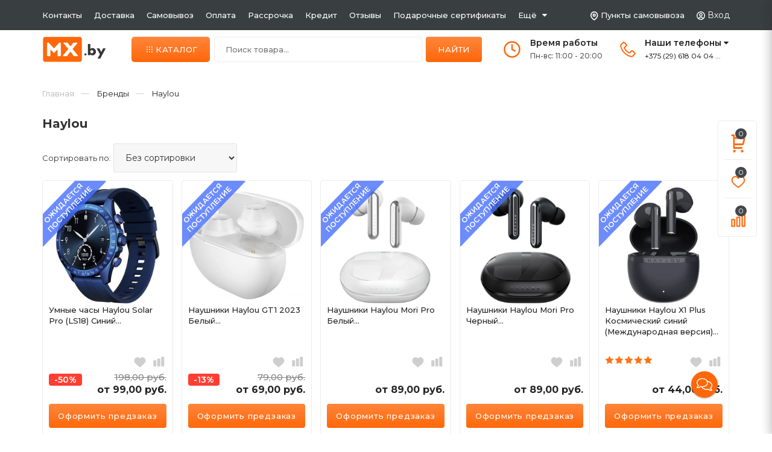

--- FILE ---
content_type: text/html; charset=UTF-8
request_url: https://mx.by/brends/haylou/
body_size: 68598
content:
<!DOCTYPE html>
<html lang="ru">
    <head>
        <!-- Google Tag Manager -->
<script>(function(w,d,s,l,i){w[l]=w[l]||[];w[l].push({'gtm.start':
new Date().getTime(),event:'gtm.js'});var f=d.getElementsByTagName(s)[0],
j=d.createElement(s),dl=l!='dataLayer'?'&l='+l:'';j.async=true;j.src=
'https://www.googletagmanager.com/gtm.js?id='+i+dl;f.parentNode.insertBefore(j,f);
})(window,document,'script','dataLayer','GTM-PXL6LQJ');</script>
<!-- End Google Tag Manager -->

<title>&#5125; Купить Haylou &#11088; цены в Минске</title>
<meta http-equiv="Content-Type" content="text/html; charset=utf-8">
<meta http-equiv="X-UA-Compatible" content="IE=edge">
    <meta name="generator" content="beSeller.by">
    <meta name="platform" content="beSeller.by">
    <meta name="cms" content="beSeller.by">
    <meta property="og:site_name" content="mx.by - магазин умной техники">
    <meta name="generator" content="beseller.by - SaaS-платформа для создания интернет-магазинов">
    <meta name="yandex-verification" content="56475cf5ac5b6d72"/>
<meta name="yandex-verification" content="f6fc4513bdaea56e"/>
<meta name="google-site-verification" content="aB6HBq-JFaXB_svVVkFEgMVoVsWYXWi2cK7kywGOETM"/>
<meta name="google-site-verification" content="lnRYUL5QgzuTGwUMvFXs0ZZQxFPTBhkAM0NOghmq1gg"/>
<meta name="theme-color" content="#ffaf21"/>
<meta name="yandex-verification" content="f9728ef0849e785d"/>
<meta name="google-site-verification" content="m0MtD0nXK1gs4_k22Q0fu7pWILXWGmx_H2XH7rN3eQA" />

    <meta name="keywords" content="-">
    <meta name="description" content="&amp;#11088; Haylou в Минске! &amp;#128666;  Магазин с доставкой по Минску и Беларуси! &amp;#127919; Рассрочка по Халве, Карте покупок и другим картам рассрочки! &amp;#128204; Заказывайте  по &amp;#128222; 618-04-04 (А1, МТС, Life) или на сайте!">
    <meta property="og:title" content="&amp;#5125; Купить Haylou &amp;#11088; цены в Минске">
    <meta property="og:description" content="&amp;#11088; Haylou в Минске! &amp;#128666;  Магазин с доставкой по Минску и Беларуси! &amp;#127919; Рассрочка по Халве, Карте покупок и другим картам рассрочки! &amp;#128204; Заказывайте  по &amp;#128222; 618-04-04 (А1, МТС, Life) или на сайте!">
    <meta property="og:type" content="product:group">
    <meta property="og:url" content="https://mx.by/brends/haylou/">
    <meta property="og:image" content="/pics/logo.svg?t=1687551842">
<meta name="viewport" content="width=device-width, initial-scale=1">
<link rel="canonical" href="https://mx.by/brends/haylou/">
<link rel="stylesheet" href="/manager/template/css?f=less/user/l-reset.css">
<link rel="stylesheet" href="/manager/template/css?f=less/user/owl.carousel.min.css">
<link rel="stylesheet" type="text/css" href="/manager/template/less?f=styles/less/theme.less&t=1767944747">
<link rel="stylesheet" href="https://fonts.googleapis.com/icon?family=Material+Icons">
<link rel="preconnect" href="https://fonts.googleapis.com">
<link rel="preconnect" href="https://fonts.gstatic.com" crossorigin="">
<link href="https://fonts.googleapis.com/css2?family=Montserrat:wght@300;400;500;600;700;800&amp;display=swap" rel="stylesheet">
<link rel="stylesheet" href="/styles/fontawesome/css/font-awesome.min.css">
    <link rel="stylesheet" href="/lib/findtips/css/findtips.css">
    <link rel="shortcut icon" href="/favicon.ico?t=1749545163" type="image/x-icon">
<script src="/js/jquery-1.11.2.min.js"></script>
<script src="/manager/template/js?char=utf-8&f=jquery.cookie.js,ok-ref-parse.js,collapse.js,ok-main-controller.js,ok-alt-scroll.js,ok-base.js,tab.js,tooltip.js,modal.js,validate.min.js,jquery.easing.min.js,ok-menu.js,ok-modifications.js,ok-compare.js,ok-reviews.js,ok-favorite.js,ok-cart.js,ok-feedback.js,carousel.js,ok-auth.js,ok-form.js,jquery.easing.min.js,ok-findtips.js,jquery.textarea_autosize.js,dropdown.js,ok-base-data-functions.js,pl-logo.js,jquery.zoom.min.js,ok-base-functions.js,jquery.simple-pagination.js,ok-subscribe.js,owl.carousel.min.js,ok-cart-calculate.js&t=1767944747"></script>
<script src="/js/maskedinput.min.js"></script>
    <!-- Google tag (gtag.js) -->
<script async src="https://www.googletagmanager.com/gtag/js?id=G-2MLJ5Q5HBC"></script>
<script>
  window.dataLayer = window.dataLayer || [];
  function gtag(){dataLayer.push(arguments);}
  gtag('js', new Date());

  gtag('config', 'G-2MLJ5Q5HBC');
</script>
    <script src="/js/ok-ecommerce.js" defer></script>
<link rel="stylesheet" href="https://cdnjs.cloudflare.com/ajax/libs/animate.css/4.1.1/animate.min.css"  />

<style>
	.mobile .m_item:nth-child(1) .burger_menu ul .level-2 li:nth-child(2){
	  box-shadow: 0 0px 0px #0000003b;
	}
	.mobile .m_item:nth-child(1) .burger_menu ul li:nth-child(1) span,
	.mobile .m_item:nth-child(1) .burger_menu ul li:nth-child(2) span{
		font-weight: 600;
	}
</style>
<meta name="yandex-verification" content="bb6c709554ce111f" />
<meta name="google-site-verification" content="uBgW9xn0fSnqibPoRmZaAJKnBahyDFfcsxfQjSholYY" />
<!-- Интернет-магазин создан на SaaS-платформе beseller.by -->
    </head>
    <body data-tplid="45" class="-aside"><!-- Google Tag Manager (noscript) -->
<noscript><iframe src="https://www.googletagmanager.com/ns.html?id=GTM-PXL6LQJ"
height="0" width="0" style="display:none;visibility:hidden"></iframe></noscript>
<!-- End Google Tag Manager (noscript) -->


 
        <div class="l-site">
            <div class="l-row l-content-box">
                <div class="bg_top_header">
  <div class="container">
    <div class="bg">
      <div class="items">
        <div class="item">
          <a href="/contacts.xhtml">Контакты</a>
        </div>
        <div class="item">
          <a href="/delivery.xhtml">Доставка</a>
        </div>
         <div class="item">
          <a href="/delivery-points.xhtml">Самовывоз</a>
        </div>
        <div class="item">
          <a href="/payment.xhtml">Оплата</a>
        </div>
        <div class="item">
          <a href="/rassrochka.xhtml">Рассрочка</a>
        </div>
        <div class="item">
          <a href="/kredit.xhtml">Кредит</a>
        </div>
        <div class="item">
          <a href="/shop_review/">Отзывы</a>
        </div>
        <div class="item">
          <a href="/podarochnyie-sertifikatyi/">Подарочные сертификаты</a>
        </div>
        <div class="item">
          <a href="/">Ещё</a>
          <i class="fa fa-caret-down" aria-hidden="true"></i>
          <div class="ul_menu">
            <div class="item">
              <a href="/cooperation.xhtml">Сотрудничество</a>
            </div>
            <div class="item">
              <a href="/trust.xhtml">Почему мы</a>
            </div>
            <div class="item">
              <a href="/info.xhtml">О магазине</a>
            </div>
            <div class="item">
              <a href="/warranty.xhtml">Гарантия и возврат</a>
            </div>
            <div class="item">
              <a href="/vacancy.xhtml">Вакансии</a>
            </div>
          </div>
        </div>
      </div>
      <div class="items">
        <div class="item">
          <img src="/images/samovyvoz.svg" alt="Пункты самовывоза">
          <a href="/delivery-points.xhtml">Пункты самовывоза</a>
        </div>
        <div class="item ok-auth">
          <img src="/images/profile.svg" alt="Личный кабинет">
          <span data-auth-info="" data-auth-btn="" title="Личный кабинет">
          Вход
        </span>

          <div class="ok-auth" data-auth="">
            <div class="ok-profile">
              <ul class="ok-profile-menu" id="ok-profile-menu">
                <li>
                  <a class="ok-profile__href" href="/orders.xhtml">
                    <i class="ok-profile__icon material-icons">history</i>
                    <span class="ok-profile__text">История заказов</span>
                  </a>
                </li>
                <li>
                  <a data-toggle="modal" data-target=".ok-modal-userinfo" class="ok-open-modal-userinfo ok-profile__href"
                     href="#">
                    <i class="ok-profile__icon material-icons">list</i>
                    <span class="ok-profile__text">Личные данные</span>
                  </a>
                </li>
                <li>
                  <a data-toggle="modal" data-target=".ok-modal-address" class="ok-open-modal-address ok-profile__href"
                     href="#">
                    <i class="ok-profile__icon material-icons">home</i>
                    <span class="ok-profile__text">Мои адреса</span>
                  </a>
                </li>
                <li>
                  <a class="ok-profile__href" href="/user/exit/" rel="nofollow">
                    <i class="ok-profile__icon material-icons">meeting_room</i>
                    <span class="ok-profile__text">Выход</span>
                  </a>
                </li>
              </ul>
            </div>
            <div class="modal fade ok-modal-userinfo" tabindex="-1" role="dialog" aria-label="mySmallModalLabel" aria-hidden="true">
    <div class="modal-dialog">
        <div class="modal-content">
            <div class="modal-header">
                <p class="modal-title">Личные данные</p>
                <button type="button" class="close" data-dismiss="modal" aria-label="Close">
                    <span aria-hidden="true" class="material-icons">clear</span>
                </button>
            </div>
            <div class="modal-body">
                <div class="ok-form-row f-size-medium">
                    Здесь Вы можете указать/изменить личные данные для максимально комфортного взаимодействия с магазином.
                </div>
                <form class="ok-form" data-auth-setprofile="">
                    <input type="hidden" name="_token" value="sUIqCcaUMHnoCJhEzeAx4HisALk90bY4zctrknaA" autocomplete="off">
                    <div class="data-input-check">
                        <label class="control-label" for="profile_password">Пароль<span class="require_fields">*</span>
                        </label><input class="form-control form-group " type="password" placeholder="" name="profile_password" id="profile_password" autocomplete="off">
                    </div>
                    <div class="data-input-check">
                        <label class="control-label" for="profile_email">Контактный e-mail
                        </label><input class="form-control form-group " type="text" placeholder="" name="profile_email" id="profile_email" readonly>
                    </div>
                    <div class="data-input-check">
                        <label class="control-label" for="profile_phone">Телефон</label>
                        <input class="form-control form-group " type="text" placeholder="+375 (XX) XXX-XX-XX" name="profile_phone" id="profile_phone">
                    </div>
                    <div class="data-input-check">
                        <label class="control-label" for="profile_surname">Фамилия</label>
                        <input class="form-control form-group " type="text" placeholder="" name="profile_surname" id="profile_surname">
                    </div>
                    <div class="data-input-check">
                        <label class="control-label" for="profile_name">Имя</label>
                        <input class="form-control form-group " type="text" placeholder="" name="profile_name" id="profile_name">
                    </div>
                    <div class="data-input-check">
                        <label class="control-label" for="profile_patronym">Отчество</label>
                        <input class="form-control form-group " type="text" placeholder="" name="profile_patronym" id="profile_patronym">
                    </div>
                    <div class="has-error">
                        <div class="ok-error help-block"></div>
                    </div>
                    <div class="-mt-article">
                        <button class="ok-btn -btn-theme-action -width-full -normal" id="change-profile-submit-btn">Изменить</button>
                    </div>
                </form>
            </div>
        </div>
    </div>
</div>
            <div class="modal ok-modal-address" tabindex="-1" role="dialog" aria-label="mySmallModalLabel" aria-hidden="true"></div>
          </div>
        </div>

      </div>
    </div>
  </div>
</div>
                <input type="hidden" id="statusBadgeText" class="hidden" value="Новинка,Под заказ,день,дня,дней">
<input type="hidden" id="cartWords" value="от">
<header class="mobile">
	<div class="m_item">
		<div class="icon">

			<input id="settings-btn" type="checkbox" class="settings-btn">
			<label for="settings-btn" class="toggleMenu">
				<img src="/images/burger_mobile.svg" alt="burger_mobile">
			</label>
			<div class="burger_menu">
				<div class="burger_title">
					<div class="back_burger">
						<img src="/images/back_menu.svg" alt="burger">
					</div>
					<div class="b_title">
						Каталог
					</div>
					<div class="b_close">
						<svg width="25px" height="25px" viewBox="0 0 512 512" xmlns="http://www.w3.org/2000/svg"><path fill="#fff" d="M289.94,256l95-95A24,24,0,0,0,351,127l-95,95-95-95A24,24,0,0,0,127,161l95,95-95,95A24,24,0,1,0,161,385l95-95,95,95A24,24,0,0,0,385,351Z"/></svg>
					</div>
				</div>
				<ul class="menu_burger">
					<li class="level-1">
						<span class="item-level_1" data-auth-info="" data-auth-btn="">
							<img src="/images/account_mobile.svg" alt="account">
							<span>Вход</span>
						</span>
					</li>
					<li class="level-1" data-id="information">
						<span class="item-level_1">
							<img src="/images/info_mobile.svg" alt="info">
							<span>Контакты</span>
						</span>
						<i class="item-level_1">
							<svg xmlns="http://www.w3.org/2000/svg" width="3" height="5" viewBox="0 0 3 5"><path data-name="Rectangle 4 copy" class="cls-1" d="M203,84V79l3,2.5Z" transform="translate(-203 -79)"></path></svg>
						</i>

						<ul class="level-2 animate__animated animate__fadeInLeft" data-id="information">
							<li class="item-level_2" data-url="/contacts.xhtml">
								<span>Контакты</span>
							</li>
							<li class="item-level_2" data-url="/delivery.xhtml">
								<span>Доставка</span>
							</li>
              <li class="item-level_2" data-url="/delivery-points.xhtml">
                <span>Самовывоз</span>
              </li>
              <li class="item-level_2" data-url="/payment.xhtml">
                <span>Оплата</span>
              </li>
							<li class="item-level_2" data-url="/rassrochka.xhtml">
								<span>Рассрочка</span>
							</li>
              <li class="item-level_2" data-url="/kredit.xhtml">
                <span>Кредит</span>
              </li>
							<li class="item-level_2" data-url="/shop_review/">
								<span>Отзывы</span>
							</li>
              <li class="item-level_2" data-url="/podarochnyie-sertifikatyi/">
                <span>Подарочные сертификаты</span>
              </li>
							<li class="item-level_2" data-url="/warranty.xhtml">
								<span>Гарантия и возврат</span>
							</li>
							<li class="item-level_2" data-url="/o_skidkax.xhtml">
								<span>О скидках</span>
							</li>
							<li class="item-level_2" data-url="/news/">
								<span>Новости</span>
							</li>
							<li class="item-level_2" data-url="/info.xhtml">
								<span>О магазине</span>
							</li>
              <li class="item-level_2" data-url="/trust.xhtml">
                <span>Почему мы</span>
              </li>
              <li class="item-level_2" data-url="/cooperation.xhtml">
                <span>Сотрудничество</span>
              </li>
              <li class="item-level_2" data-url="/vacancy.xhtml">
                <span>Вакансии</span>
              </li>
							<li class="item-level_2" data-url="/shcart/">
								<span>Корзина</span>
							</li>
						</ul>
					</li>
											<li data-id="102153" class="level-1" data-url="/product-news/">
							<span class="item-level_1"  data-href="/product-news/">
								<img src="/pics/items/icon_20220406080427034_new.png" alt="Новинки ">
								<span>Новинки </span>
							</span>
							
													</li>
											<li data-id="85471" class="level-1" data-url="/for_house/">
							<span class="item-level_1" onclick="noLink(event);" >
								<img src="/pics/items/icon_20220406090423356_home.png" alt="Товары для дома">
								<span>Товары для дома</span>
							</span>
															<i class="item-level_1">
									<svg xmlns="http://www.w3.org/2000/svg" width="3" height="5" viewBox="0 0 3 5"><path data-name="Rectangle 4 copy" class="cls-1" d="M203,84V79l3,2.5Z" transform="translate(-203 -79)"></path></svg>
								</i>
							
															<ul class="level-2 animate__animated animate__fadeInLeft" data-id="85471">
																			<li data-id="85480" class="item-level_2" data-url="/for_house/vacuum_cleaner_and_accessories/">
                     <span class="level-2-img"><img src="/pics/items/icon_20220714180729894_icon_20220531100549885_sub7.png" alt="Пылесосы и аксессуары"></span>
											<span>Пылесосы и аксессуары</span>
										</li>

																					<li data-id="85480" class="item-level_3" data-url="/for_house/vacuum_cleaner_and_accessories/Roboty-pylesosy/">
												<span>
                                                    Роботы-пылесосы
                                                </span>
											</li>
																					<li data-id="85480" class="item-level_3" data-url="/for_house/vacuum_cleaner_and_accessories/ruchnye/">
												<span>
                                                    Ручные пылесосы
                                                </span>
											</li>
																					<li data-id="85480" class="item-level_3" data-url="/for_house/vacuum_cleaner_and_accessories/avtomobilnye/">
												<span>
                                                    Автомобильные
                                                </span>
											</li>
																					<li data-id="85480" class="item-level_3" data-url="/for_house/vacuum_cleaner_and_accessories/aksessuary/">
												<span>
                                                    Аксессуары
                                                </span>
											</li>
																					<li data-id="85480" class="item-level_3" data-url="/for_house/vacuum_cleaner_and_accessories/zapchasti-2/">
												<span>
                                                    Запчасти
                                                </span>
											</li>
																													<li data-id="817524" class="item-level_2" data-url="/for_house/uborka-v-dome/">
                     <span class="level-2-img"><img src="/pics/items/icon_20220531100558555_sub8.png" alt="Уборка в доме"></span>
											<span>Уборка в доме</span>
										</li>

																					<li data-id="817524" class="item-level_3" data-url="/for_house/uborka-v-dome/roboty-moyschiki-okon/">
												<span>
                                                    Роботы мойщики окон
                                                </span>
											</li>
																					<li data-id="817524" class="item-level_3" data-url="/for_house/uborka-v-dome/stekloochistiteli/">
												<span>
                                                    Стеклоочистители
                                                </span>
											</li>
																					<li data-id="817524" class="item-level_3" data-url="/for_house/uborka-v-dome/paroochistitel/">
												<span>
                                                    Пароочистители
                                                </span>
											</li>
																					<li data-id="817524" class="item-level_3" data-url="/for_house/uborka-v-dome/shvabry/">
												<span>
                                                    Швабры | Щетки
                                                </span>
											</li>
																					<li data-id="817524" class="item-level_3" data-url="/for_house/uborka-v-dome/aksessuary-dlya-uborki/">
												<span>
                                                    Аксессуары для уборки
                                                </span>
											</li>
																													<li data-id="817536" class="item-level_2" data-url="/for_house/klimaticheskaya-tehnika/">
                     <span class="level-2-img"><img src="/pics/items/icon_20220531100523260_sub4.png" alt="Климатическая техника"></span>
											<span>Климатическая техника</span>
										</li>

																					<li data-id="817536" class="item-level_3" data-url="/for_house/klimaticheskaya-tehnika/ventilyator/">
												<span>
                                                    Вентиляторы
                                                </span>
											</li>
																					<li data-id="817536" class="item-level_3" data-url="/for_house/klimaticheskaya-tehnika/uvlazhnitel-vozduha/">
												<span>
                                                    Увлажнители воздуха
                                                </span>
											</li>
																					<li data-id="817536" class="item-level_3" data-url="/for_house/klimaticheskaya-tehnika/ochistitel-vozduha/">
												<span>
                                                    Очистители воздуха
                                                </span>
											</li>
																					<li data-id="817536" class="item-level_3" data-url="/for_house/klimaticheskaya-tehnika/obogrevatel/">
												<span>
                                                    Обогреватели
                                                </span>
											</li>
																					<li data-id="817536" class="item-level_3" data-url="/for_house/klimaticheskaya-tehnika/aromatizator-vozduha/">
												<span>
                                                    Ароматизаторы воздуха
                                                </span>
											</li>
																					<li data-id="817536" class="item-level_3" data-url="/for_house/klimaticheskaya-tehnika/termometry/">
												<span>
                                                    Термометры
                                                </span>
											</li>
																					<li data-id="817536" class="item-level_3" data-url="/for_house/klimaticheskaya-tehnika/kondicionery/">
												<span>
                                                    Кондиционеры
                                                </span>
											</li>
																													<li data-id="89603" class="item-level_2" data-url="/for_house/Yeelight/">
                     <span class="level-2-img"><img src="/pics/items/icon_20220531100558166_sub6.png" alt="Освещение и лампы"></span>
											<span>Освещение и лампы</span>
										</li>

																					<li data-id="89603" class="item-level_3" data-url="/for_house/Yeelight/vstraivaemye/">
												<span>
                                                    Встраиваемые светильники
                                                </span>
											</li>
																					<li data-id="89603" class="item-level_3" data-url="/for_house/Yeelight/ceiling_lamp/">
												<span>
                                                    Потолочные лампы
                                                </span>
											</li>
																					<li data-id="89603" class="item-level_3" data-url="/for_house/Yeelight/napolnye-svetilniki-i-torshery/">
												<span>
                                                    Напольные светильники
                                                </span>
											</li>
																					<li data-id="89603" class="item-level_3" data-url="/for_house/Yeelight/prikrovatnaya/">
												<span>
                                                    Прикроватные лампы
                                                </span>
											</li>
																					<li data-id="89603" class="item-level_3" data-url="/for_house/Yeelight/smart_led/">
												<span>
                                                    Настольные лампы
                                                </span>
											</li>
																					<li data-id="89603" class="item-level_3" data-url="/for_house/Yeelight/nightlights/">
												<span>
                                                    Ночники
                                                </span>
											</li>
																					<li data-id="89603" class="item-level_3" data-url="/for_house/Yeelight/lampochka/">
												<span>
                                                    Лампочки
                                                </span>
											</li>
																					<li data-id="89603" class="item-level_3" data-url="/for_house/Yeelight/umnaya-svetodiodnaya-lenta-xiaomi/">
												<span>
                                                    Светодиодные ленты
                                                </span>
											</li>
																													<li data-id="817537" class="item-level_2" data-url="/for_house/dlya-vannoy-i-tualeta/">
                     <span class="level-2-img"><img src="/pics/items/icon_20220531100517648_sub1.png" alt="Для ванной и туалета"></span>
											<span>Для ванной и туалета</span>
										</li>

																					<li data-id="817537" class="item-level_3" data-url="/for_house/dlya-vannoy-i-tualeta/-rshiki/">
												<span>
                                                    Ёршики
                                                </span>
											</li>
																					<li data-id="817537" class="item-level_3" data-url="/for_house/dlya-vannoy-i-tualeta/musornoe-vedro/">
												<span>
                                                    Мусорные ведра
                                                </span>
											</li>
																					<li data-id="817537" class="item-level_3" data-url="/for_house/dlya-vannoy-i-tualeta/sensornyy-dozator/">
												<span>
                                                    Сенсорные дозаторы
                                                </span>
											</li>
																					<li data-id="817537" class="item-level_3" data-url="/for_house/dlya-vannoy-i-tualeta/filtry-dlya-dusha/">
												<span>
                                                    Фильтры для душа
                                                </span>
											</li>
																					<li data-id="817537" class="item-level_3" data-url="/for_house/dlya-vannoy-i-tualeta/smesitel/">
												<span>
                                                    Смесители
                                                </span>
											</li>
																					<li data-id="817537" class="item-level_3" data-url="/for_house/dlya-vannoy-i-tualeta/aksessuary-dlya-vannoy/">
												<span>
                                                    Аксессуары для ванной
                                                </span>
											</li>
																													<li data-id="100558" class="item-level_2" data-url="/for_house/uhod-za-odezhdoy/">
                     <span class="level-2-img"><img src="/pics/items/icon_20220531100503485_sub9.png" alt="Уход за одеждой"></span>
											<span>Уход за одеждой</span>
										</li>

																					<li data-id="100558" class="item-level_3" data-url="/for_house/uhod-za-odezhdoy/sushilka-dlya-belya/">
												<span>
                                                    Сушилки для белья
                                                </span>
											</li>
																					<li data-id="100558" class="item-level_3" data-url="/for_house/uhod-za-odezhdoy/sushilki-dlya-obuvi/">
												<span>
                                                    Сушилки для обуви
                                                </span>
											</li>
																					<li data-id="100558" class="item-level_3" data-url="/for_house/uhod-za-odezhdoy/otparivateli-dlya-belya/">
												<span>
                                                    Отпариватели
                                                </span>
											</li>
																					<li data-id="100558" class="item-level_3" data-url="/for_house/uhod-za-odezhdoy/utyugi/">
												<span>
                                                    Утюги
                                                </span>
											</li>
																					<li data-id="100558" class="item-level_3" data-url="/for_house/uhod-za-odezhdoy/mashinki-dlya-udaleniya-katyshkov/">
												<span>
                                                    Машинки для удаления катышков
                                                </span>
											</li>
																													<li data-id="817548" class="item-level_2" data-url="/for_house/domashniy-tekstil/">
                     <span class="level-2-img"><img src="/pics/items/icon_20220531100545827_sub2.png" alt="Домашний текстиль"></span>
											<span>Домашний текстиль</span>
										</li>

																					<li data-id="817548" class="item-level_3" data-url="/for_house/domashniy-tekstil/tekstil/">
												<span>
                                                    Полотенца
                                                </span>
											</li>
																					<li data-id="817548" class="item-level_3" data-url="/for_house/domashniy-tekstil/podushki/">
												<span>
                                                    Подушки
                                                </span>
											</li>
																													<li data-id="819463" class="item-level_2" data-url="/for_house/sadovaya-texnika/">
                     <span class="level-2-img"></span>
											<span>Садовая техника</span>
										</li>

																													<li data-id="88770" class="item-level_2" data-url="/for_house/nabor-otvertok/">
                     <span class="level-2-img"><img src="/pics/items/icon_20220531100522941_sub3.png" alt="Инструменты"></span>
											<span>Инструменты</span>
										</li>

																					<li data-id="88770" class="item-level_3" data-url="/for_house/nabor-otvertok/nabory-instrumenta/">
												<span>
                                                    Наборы инструмента
                                                </span>
											</li>
																					<li data-id="88770" class="item-level_3" data-url="/for_house/nabor-otvertok/otvertki/">
												<span>
                                                    Отвертки
                                                </span>
											</li>
																					<li data-id="88770" class="item-level_3" data-url="/for_house/nabor-otvertok/elektricheskie-otvertki/">
												<span>
                                                    Электрические отвертки
                                                </span>
											</li>
																					<li data-id="88770" class="item-level_3" data-url="/for_house/nabor-otvertok/lazernye-ruletki/">
												<span>
                                                    Лазерные рулетки
                                                </span>
											</li>
																					<li data-id="88770" class="item-level_3" data-url="/for_house/nabor-otvertok/lazernye-dalnomery/">
												<span>
                                                    Лазерные дальномеры
                                                </span>
											</li>
																					<li data-id="88770" class="item-level_3" data-url="/for_house/nabor-otvertok/lazernye-urovni/">
												<span>
                                                    Лазерные уровни
                                                </span>
											</li>
																					<li data-id="88770" class="item-level_3" data-url="/for_house/nabor-otvertok/pirometryi/">
												<span>
                                                    Пирометры
                                                </span>
											</li>
																					<li data-id="88770" class="item-level_3" data-url="/for_house/nabor-otvertok/izmeritelnye-pribory/">
												<span>
                                                    Измерительные приборы
                                                </span>
											</li>
																					<li data-id="88770" class="item-level_3" data-url="/for_house/nabor-otvertok/dreli-i-shurupoverty/">
												<span>
                                                    Дрели и шуруповерты
                                                </span>
											</li>
																					<li data-id="88770" class="item-level_3" data-url="/for_house/nabor-otvertok/lobziki/">
												<span>
                                                    Лобзики
                                                </span>
											</li>
																					<li data-id="88770" class="item-level_3" data-url="/for_house/nabor-otvertok/bolgarki/">
												<span>
                                                    Болгарки
                                                </span>
											</li>
																					<li data-id="88770" class="item-level_3" data-url="/for_house/nabor-otvertok/cirkulyarnye-pily/">
												<span>
                                                    Циркулярные пилы
                                                </span>
											</li>
																					<li data-id="88770" class="item-level_3" data-url="/for_house/nabor-otvertok/ploskogubcy/">
												<span>
                                                    Плоскогубцы
                                                </span>
											</li>
																					<li data-id="88770" class="item-level_3" data-url="/for_house/nabor-otvertok/payalniki/">
												<span>
                                                    Паяльники
                                                </span>
											</li>
																					<li data-id="88770" class="item-level_3" data-url="/for_house/nabor-otvertok/kraskopulty/">
												<span>
                                                    Краскопульты
                                                </span>
											</li>
																					<li data-id="88770" class="item-level_3" data-url="/for_house/nabor-otvertok/feny-tehnicheskie/">
												<span>
                                                    Фены технические
                                                </span>
											</li>
																					<li data-id="88770" class="item-level_3" data-url="/for_house/nabor-otvertok/termokleevye-pistolety/">
												<span>
                                                    Термоклеевые пистолеты
                                                </span>
											</li>
																													<li data-id="103545" class="item-level_2" data-url="/for_house/mebel/">
                     <span class="level-2-img"><img src="/pics/items/icon_20220531100518298_sub5.png" alt="Мебель и интерьер"></span>
											<span>Мебель и интерьер</span>
										</li>

																					<li data-id="103545" class="item-level_3" data-url="/for_house/mebel/seyf/">
												<span>
                                                    Сейфы
                                                </span>
											</li>
																					<li data-id="103545" class="item-level_3" data-url="/for_house/mebel/chasy-2/">
												<span>
                                                    Часы
                                                </span>
											</li>
																													<li data-id="100248" class="item-level_2" data-url="/for_house/kalkulyator/">
                     <span class="level-2-img"><img src="/pics/items/icon_20220531110510488_sub10.png" alt="Канцтовары"></span>
											<span>Канцтовары</span>
										</li>

																					<li data-id="100248" class="item-level_3" data-url="/for_house/kalkulyator/pen/">
												<span>
                                                    Ручки и стержни
                                                </span>
											</li>
																					<li data-id="100248" class="item-level_3" data-url="/for_house/kalkulyator/kalkulyatory/">
												<span>
                                                    Калькуляторы
                                                </span>
											</li>
																					<li data-id="100248" class="item-level_3" data-url="/for_house/kalkulyator/organayzer/">
												<span>
                                                    Органайзеры
                                                </span>
											</li>
																											</ul>
													</li>
											<li data-id="89667" class="level-1" data-url="/tehnika-i-aksessuary-dlya-kuhni/">
							<span class="item-level_1" onclick="noLink(event);" >
								<img src="/pics/items/icon_20220406090440656_kitchen.png" alt="Товары для кухни">
								<span>Товары для кухни</span>
							</span>
															<i class="item-level_1">
									<svg xmlns="http://www.w3.org/2000/svg" width="3" height="5" viewBox="0 0 3 5"><path data-name="Rectangle 4 copy" class="cls-1" d="M203,84V79l3,2.5Z" transform="translate(-203 -79)"></path></svg>
								</i>
							
															<ul class="level-2 animate__animated animate__fadeInLeft" data-id="89667">
																			<li data-id="817459" class="item-level_2" data-url="/tehnika-i-aksessuary-dlya-kuhni/prigotovlenie-pischi/">
                     <span class="level-2-img"><img src="/pics/items/icon_20220715080747249_cat6.png" alt="Приготовление пищи"></span>
											<span>Приготовление пищи</span>
										</li>

																					<li data-id="817459" class="item-level_3" data-url="/tehnika-i-aksessuary-dlya-kuhni/prigotovlenie-pischi/blender/">
												<span>
                                                    Блендеры
                                                </span>
											</li>
																					<li data-id="817459" class="item-level_3" data-url="/tehnika-i-aksessuary-dlya-kuhni/prigotovlenie-pischi/multivarki/">
												<span>
                                                    Мультиварки
                                                </span>
											</li>
																					<li data-id="817459" class="item-level_3" data-url="/tehnika-i-aksessuary-dlya-kuhni/prigotovlenie-pischi/myasorubki/">
												<span>
                                                    Мясорубки
                                                </span>
											</li>
																					<li data-id="817459" class="item-level_3" data-url="/tehnika-i-aksessuary-dlya-kuhni/prigotovlenie-pischi/cokovyzhimalki/">
												<span>
                                                    Cоковыжималки
                                                </span>
											</li>
																					<li data-id="817459" class="item-level_3" data-url="/tehnika-i-aksessuary-dlya-kuhni/prigotovlenie-pischi/tostery/">
												<span>
                                                    Тостеры
                                                </span>
											</li>
																					<li data-id="817459" class="item-level_3" data-url="/tehnika-i-aksessuary-dlya-kuhni/prigotovlenie-pischi/frityurnica/">
												<span>
                                                    Фритюрницы
                                                </span>
											</li>
																					<li data-id="817459" class="item-level_3" data-url="/tehnika-i-aksessuary-dlya-kuhni/prigotovlenie-pischi/elektrogril/">
												<span>
                                                    Электрогрили
                                                </span>
											</li>
																													<li data-id="817460" class="item-level_2" data-url="/tehnika-i-aksessuary-dlya-kuhni/melkaya-kuhonnaya-tehnika/">
                     <span class="level-2-img"><img src="/pics/items/icon_20220715080729853_cat3.png" alt="Мелкая кухонная техника"></span>
											<span>Мелкая кухонная техника</span>
										</li>

																					<li data-id="817460" class="item-level_3" data-url="/tehnika-i-aksessuary-dlya-kuhni/melkaya-kuhonnaya-tehnika/avtomaticheskie-pompy/">
												<span>
                                                    Автоматические помпы
                                                </span>
											</li>
																					<li data-id="817460" class="item-level_3" data-url="/tehnika-i-aksessuary-dlya-kuhni/melkaya-kuhonnaya-tehnika/vakuumnyy-upakovschik/">
												<span>
                                                    Вакуумные упаковщики
                                                </span>
											</li>
																					<li data-id="817460" class="item-level_3" data-url="/tehnika-i-aksessuary-dlya-kuhni/melkaya-kuhonnaya-tehnika/vodonagrevateli-i-termopoty/">
												<span>
                                                    Водонагреватели
                                                </span>
											</li>
																					<li data-id="817460" class="item-level_3" data-url="/tehnika-i-aksessuary-dlya-kuhni/melkaya-kuhonnaya-tehnika/dozatory-dlya-myla/">
												<span>
                                                    Дозаторы для мыла
                                                </span>
											</li>
																					<li data-id="817460" class="item-level_3" data-url="/tehnika-i-aksessuary-dlya-kuhni/melkaya-kuhonnaya-tehnika/kuhonnye-vesy/">
												<span>
                                                    Кухонные весы
                                                </span>
											</li>
																					<li data-id="817460" class="item-level_3" data-url="/tehnika-i-aksessuary-dlya-kuhni/melkaya-kuhonnaya-tehnika/sifony-dlya-gazirovaniya-vody/">
												<span>
                                                    Сифоны для газирования воды
                                                </span>
											</li>
																					<li data-id="817460" class="item-level_3" data-url="/tehnika-i-aksessuary-dlya-kuhni/melkaya-kuhonnaya-tehnika/sterilizatory-dlya-stolovyh-priborov/">
												<span>
                                                    Стерилизаторы 
                                                </span>
											</li>
																					<li data-id="817460" class="item-level_3" data-url="/tehnika-i-aksessuary-dlya-kuhni/melkaya-kuhonnaya-tehnika/elektricheskie-melnicy/">
												<span>
                                                    Электрические мельницы
                                                </span>
											</li>
																													<li data-id="105725" class="item-level_2" data-url="/tehnika-i-aksessuary-dlya-kuhni/krupnaya-bytovaya-tehnika/">
                     <span class="level-2-img"><img src="/pics/items/icon_20220714130724078_cat2.png" alt="Крупная кухонная техника"></span>
											<span>Крупная кухонная техника</span>
										</li>

																					<li data-id="105725" class="item-level_3" data-url="/tehnika-i-aksessuary-dlya-kuhni/krupnaya-bytovaya-tehnika/izmelchiteli-pischevyh-othodov/">
												<span>
                                                    Измельчители пищевых отходов
                                                </span>
											</li>
																					<li data-id="105725" class="item-level_3" data-url="/tehnika-i-aksessuary-dlya-kuhni/krupnaya-bytovaya-tehnika/ldogeneratory/">
												<span>
                                                    Льдогенераторы
                                                </span>
											</li>
																					<li data-id="105725" class="item-level_3" data-url="/tehnika-i-aksessuary-dlya-kuhni/krupnaya-bytovaya-tehnika/posudomoechnye-mashiny/">
												<span>
                                                    Посудомоечные машины
                                                </span>
											</li>
																					<li data-id="105725" class="item-level_3" data-url="/tehnika-i-aksessuary-dlya-kuhni/krupnaya-bytovaya-tehnika/stiralnye-mashiny/">
												<span>
                                                    Стиральные машины
                                                </span>
											</li>
																													<li data-id="817462" class="item-level_2" data-url="/tehnika-i-aksessuary-dlya-kuhni/prigotovlenie-chaya-i-kofe/">
                     <span class="level-2-img"><img src="/pics/items/icon_20220715080728020_cat8.png" alt="Приготовление чая и кофе"></span>
											<span>Приготовление чая и кофе</span>
										</li>

																					<li data-id="817462" class="item-level_3" data-url="/tehnika-i-aksessuary-dlya-kuhni/prigotovlenie-chaya-i-kofe/vspenivateli-dlya-moloka/">
												<span>
                                                    Вспениватели для молока
                                                </span>
											</li>
																					<li data-id="817462" class="item-level_3" data-url="/tehnika-i-aksessuary-dlya-kuhni/prigotovlenie-chaya-i-kofe/kofevarki/">
												<span>
                                                    Кофеварки
                                                </span>
											</li>
																					<li data-id="817462" class="item-level_3" data-url="/tehnika-i-aksessuary-dlya-kuhni/prigotovlenie-chaya-i-kofe/kofemashiny/">
												<span>
                                                    Кофемашины
                                                </span>
											</li>
																					<li data-id="817462" class="item-level_3" data-url="/tehnika-i-aksessuary-dlya-kuhni/prigotovlenie-chaya-i-kofe/chayniki/">
												<span>
                                                    Чайники
                                                </span>
											</li>
																													<li data-id="817465" class="item-level_2" data-url="/tehnika-i-aksessuary-dlya-kuhni/nozhi-i-aksessuary/">
                     <span class="level-2-img"><img src="/pics/items/icon_20220715080742662_cat4.png" alt="Ножи и аксессуары"></span>
											<span>Ножи и аксессуары</span>
										</li>

																					<li data-id="817465" class="item-level_3" data-url="/tehnika-i-aksessuary-dlya-kuhni/nozhi-i-aksessuary/lomterezki/">
												<span>
                                                    Ломтерезки
                                                </span>
											</li>
																													<li data-id="103024" class="item-level_2" data-url="/tehnika-i-aksessuary-dlya-kuhni/aksessuary-dlya-vina/">
                     <span class="level-2-img"><img src="/pics/items/icon_20220714130742956_cat1.png" alt="Аксессуары для бара"></span>
											<span>Аксессуары для бара</span>
										</li>

																					<li data-id="103024" class="item-level_3" data-url="/tehnika-i-aksessuary-dlya-kuhni/aksessuary-dlya-vina/vakuumnye-probki/">
												<span>
                                                    Вакуумные пробки
                                                </span>
											</li>
																					<li data-id="103024" class="item-level_3" data-url="/tehnika-i-aksessuary-dlya-kuhni/aksessuary-dlya-vina/dekantery-i-aeratory/">
												<span>
                                                    Декантеры и аэраторы
                                                </span>
											</li>
																					<li data-id="103024" class="item-level_3" data-url="/tehnika-i-aksessuary-dlya-kuhni/aksessuary-dlya-vina/dlya-ohlazhdeniya/">
												<span>
                                                    Для охлаждения
                                                </span>
											</li>
																					<li data-id="103024" class="item-level_3" data-url="/tehnika-i-aksessuary-dlya-kuhni/aksessuary-dlya-vina/mehanicheskie-shtopory/">
												<span>
                                                    Механические штопоры
                                                </span>
											</li>
																					<li data-id="103024" class="item-level_3" data-url="/tehnika-i-aksessuary-dlya-kuhni/aksessuary-dlya-vina/nabory-dlya-vina/">
												<span>
                                                    Наборы для вина
                                                </span>
											</li>
																					<li data-id="103024" class="item-level_3" data-url="/tehnika-i-aksessuary-dlya-kuhni/aksessuary-dlya-vina/elektroshtopory/">
												<span>
                                                    Электроштопоры
                                                </span>
											</li>
																													<li data-id="88257" class="item-level_2" data-url="/tehnika-i-aksessuary-dlya-kuhni/wate/">
                     <span class="level-2-img"><img src="/pics/items/icon_20220715080741076_cat7.png" alt="Системы очистки воды "></span>
											<span>Системы очистки воды </span>
										</li>

																					<li data-id="88257" class="item-level_3" data-url="/tehnika-i-aksessuary-dlya-kuhni/wate/kartridzhi-filtra/">
												<span>
                                                    Картриджи фильтра
                                                </span>
											</li>
																					<li data-id="88257" class="item-level_3" data-url="/tehnika-i-aksessuary-dlya-kuhni/wate/ochistiteli-vody/">
												<span>
                                                    Очистители воды
                                                </span>
											</li>
																					<li data-id="88257" class="item-level_3" data-url="/tehnika-i-aksessuary-dlya-kuhni/wate/filtr-kuvshin/">
												<span>
                                                    Фильтр кувшин
                                                </span>
											</li>
																					<li data-id="88257" class="item-level_3" data-url="/tehnika-i-aksessuary-dlya-kuhni/wate/filtr-na-kran/">
												<span>
                                                    Фильтр на кран
                                                </span>
											</li>
																											</ul>
													</li>
											<li data-id="89614" class="level-1" data-url="/auto/">
							<span class="item-level_1" onclick="noLink(event);" >
								<img src="/pics/items/icon_20220406090412534_auto.png" alt="Товары для авто">
								<span>Товары для авто</span>
							</span>
															<i class="item-level_1">
									<svg xmlns="http://www.w3.org/2000/svg" width="3" height="5" viewBox="0 0 3 5"><path data-name="Rectangle 4 copy" class="cls-1" d="M203,84V79l3,2.5Z" transform="translate(-203 -79)"></path></svg>
								</i>
							
															<ul class="level-2 animate__animated animate__fadeInLeft" data-id="89614">
																			<li data-id="105910" class="item-level_2" data-url="/auto/cars_electronics/">
                     <span class="level-2-img"><img src="/pics/items/icon_20220715100756471_avto1.png" alt="Автоэлектроника"></span>
											<span>Автоэлектроника</span>
										</li>

																					<li data-id="105910" class="item-level_3" data-url="/auto/cars_electronics/videoregistrator/">
												<span>
                                                    Видеорегистраторы
                                                </span>
											</li>
																					<li data-id="105910" class="item-level_3" data-url="/auto/cars_electronics/avtomobilnoe-zaryadnoe-ustroistvo/">
												<span>
                                                    Автомобильные зарядные устройства
                                                </span>
											</li>
																													<li data-id="105909" class="item-level_2" data-url="/auto/cars_apps/">
                     <span class="level-2-img"><img src="/pics/items/icon_20220715100700863_avto3.png" alt="Оборудование для авто"></span>
											<span>Оборудование для авто</span>
										</li>

																					<li data-id="105909" class="item-level_3" data-url="/auto/cars_apps/avtomobilnyy-kompressor/">
												<span>
                                                    Компрессоры
                                                </span>
											</li>
																					<li data-id="105909" class="item-level_3" data-url="/auto/cars_apps/pusko-zaryadnoe-ustroystvo/">
												<span>
                                                    Пуско-зарядное 
                                                </span>
											</li>
																					<li data-id="105909" class="item-level_3" data-url="/auto/cars_apps/portativnyy-pylesos/">
												<span>
                                                    Пылесосы 
                                                </span>
											</li>
																					<li data-id="105909" class="item-level_3" data-url="/auto/cars_apps/avtomobilnyy-invertor/">
												<span>
                                                    Инверторы
                                                </span>
											</li>
																					<li data-id="105909" class="item-level_3" data-url="/auto/cars_apps/portativnye-moyki/">
												<span>
                                                    Мойки высокого давления
                                                </span>
											</li>
																													<li data-id="105908" class="item-level_2" data-url="/auto/car_accessories/">
                     <span class="level-2-img"><img src="/pics/items/icon_20220715100758053_avto2.png" alt="Аксессуары в авто"></span>
											<span>Аксессуары в авто</span>
										</li>

																					<li data-id="105908" class="item-level_3" data-url="/auto/car_accessories/avtomobilnyj-derzhatel/">
												<span>
                                                    Держатели
                                                </span>
											</li>
																					<li data-id="105908" class="item-level_3" data-url="/auto/car_accessories/tablichka-s-nomerom-telefona/">
												<span>
                                                    Таблички с номером телефона
                                                </span>
											</li>
																					<li data-id="105908" class="item-level_3" data-url="/auto/car_accessories/avtomobilnyy_aromatizator/">
												<span>
                                                    Ароматизаторы
                                                </span>
											</li>
																					<li data-id="105908" class="item-level_3" data-url="/auto/car_accessories/avtomobilnye-podushki/">
												<span>
                                                    Автомобильные подушки
                                                </span>
											</li>
																					<li data-id="105908" class="item-level_3" data-url="/auto/car_accessories/prochie-aksessuary/">
												<span>
                                                    Прочие аксессуары
                                                </span>
											</li>
																											</ul>
													</li>
											<li data-id="817602" class="level-1" data-url="/elektronika/">
							<span class="item-level_1" onclick="noLink(event);" >
								<img src="/pics/items/icon_20220406090452587_el2.png" alt="Электроника">
								<span>Электроника</span>
							</span>
															<i class="item-level_1">
									<svg xmlns="http://www.w3.org/2000/svg" width="3" height="5" viewBox="0 0 3 5"><path data-name="Rectangle 4 copy" class="cls-1" d="M203,84V79l3,2.5Z" transform="translate(-203 -79)"></path></svg>
								</i>
							
															<ul class="level-2 animate__animated animate__fadeInLeft" data-id="817602">
																			<li data-id="819156" class="item-level_2" data-url="/elektronika/geiming/">
                     <span class="level-2-img"><img src="/pics/items/icon_20230221130249808_game.png" alt="Гейминг"></span>
											<span>Гейминг</span>
										</li>

																					<li data-id="819156" class="item-level_3" data-url="/elektronika/geiming/sony/">
												<span>
                                                    PlayStation
                                                </span>
											</li>
																					<li data-id="819156" class="item-level_3" data-url="/elektronika/geiming/microsoft/">
												<span>
                                                    Microsoft
                                                </span>
											</li>
																					<li data-id="819156" class="item-level_3" data-url="/elektronika/geiming/igrovye-pristavki/">
												<span>
                                                    Игровые приставки
                                                </span>
											</li>
																													<li data-id="817603" class="item-level_2" data-url="/elektronika/televizory-i-proektory/">
                     <span class="level-2-img"><img src="/pics/items/icon_20220715130759381_el6.png" alt="Телевизоры и проекторы"></span>
											<span>Телевизоры и проекторы</span>
										</li>

																					<li data-id="817603" class="item-level_3" data-url="/elektronika/televizory-i-proektory/televizory/">
												<span>
                                                    Телевизоры
                                                </span>
											</li>
																					<li data-id="817603" class="item-level_3" data-url="/elektronika/televizory-i-proektory/kronshtejny/">
												<span>
                                                    Кронштейны
                                                </span>
											</li>
																					<li data-id="817603" class="item-level_3" data-url="/elektronika/televizory-i-proektory/proektor/">
												<span>
                                                    Проектор
                                                </span>
											</li>
																					<li data-id="817603" class="item-level_3" data-url="/elektronika/televizory-i-proektory/proekcionnyij-ekran/">
												<span>
                                                    Проекционный экран
                                                </span>
											</li>
																					<li data-id="817603" class="item-level_3" data-url="/elektronika/televizory-i-proektory/caundbar/">
												<span>
                                                    Cаундбар
                                                </span>
											</li>
																					<li data-id="817603" class="item-level_3" data-url="/elektronika/televizory-i-proektory/mediapleer/">
												<span>
                                                    Медиаплеер
                                                </span>
											</li>
																													<li data-id="85478" class="item-level_2" data-url="/elektronika/smart_house/">
                     <span class="level-2-img"><img src="/pics/items/icon_20220715130706305_el8.png" alt="Умный дом "></span>
											<span>Умный дом </span>
										</li>

																					<li data-id="85478" class="item-level_3" data-url="/elektronika/smart_house/komplekty-umnogo-doma-xiaomi/">
												<span>
                                                    Комплекты умного дома
                                                </span>
											</li>
																					<li data-id="85478" class="item-level_3" data-url="/elektronika/smart_house/kontrollery-upravleniya/">
												<span>
                                                    Контроллеры управления 
                                                </span>
											</li>
																					<li data-id="85478" class="item-level_3" data-url="/elektronika/smart_house/klimatika/">
												<span>
                                                    Климатика
                                                </span>
											</li>
																					<li data-id="85478" class="item-level_3" data-url="/elektronika/smart_house/datchiki/">
												<span>
                                                    Датчики
                                                </span>
											</li>
																					<li data-id="85478" class="item-level_3" data-url="/elektronika/smart_house/vyklyuchateli/">
												<span>
                                                    Выключатели
                                                </span>
											</li>
																					<li data-id="85478" class="item-level_3" data-url="/elektronika/smart_house/rozetka/">
												<span>
                                                    Розетки
                                                </span>
											</li>
																					<li data-id="85478" class="item-level_3" data-url="/elektronika/smart_house/umnye-dvernye-zamki/">
												<span>
                                                    Дверные замки
                                                </span>
											</li>
																					<li data-id="85478" class="item-level_3" data-url="/elektronika/smart_house/dvernye-zvonki/">
												<span>
                                                    Дверные звонки 
                                                </span>
											</li>
																					<li data-id="85478" class="item-level_3" data-url="/elektronika/smart_house/dvernoy-video-zvonok/">
												<span>
                                                    Дверные видеоглазки
                                                </span>
											</li>
																					<li data-id="85478" class="item-level_3" data-url="/elektronika/smart_house/extension_cable/">
												<span>
                                                    Сетевые фильтры
                                                </span>
											</li>
																													<li data-id="89604" class="item-level_2" data-url="/elektronika/audio/">
                     <span class="level-2-img"><img src="/pics/items/icon_20220715130721128_el2.png" alt="Аудиотехника"></span>
											<span>Аудиотехника</span>
										</li>

																					<li data-id="89604" class="item-level_3" data-url="/elektronika/audio/Naushniki_i_Garnitury/">
												<span>
                                                    Наушники
                                                </span>
											</li>
																					<li data-id="89604" class="item-level_3" data-url="/elektronika/audio/besprovodnye/">
												<span>
                                                    Беспроводные наушники
                                                </span>
											</li>
																					<li data-id="89604" class="item-level_3" data-url="/elektronika/audio/Besprovodnye_naushniki_dlya_sporta/">
												<span>
                                                    Спортивные наушники
                                                </span>
											</li>
																					<li data-id="89604" class="item-level_3" data-url="/elektronika/audio/bluetooth/">
												<span>
                                                    Bluetooth-гарнитуры
                                                </span>
											</li>
																					<li data-id="89604" class="item-level_3" data-url="/elektronika/audio/portativnaya-akustika-kolonki/">
												<span>
                                                    Портативные колонки 
                                                </span>
											</li>
																					<li data-id="89604" class="item-level_3" data-url="/elektronika/audio/umnye-kolonki/">
												<span>
                                                    Умные колонки
                                                </span>
											</li>
																					<li data-id="89604" class="item-level_3" data-url="/elektronika/audio/multimedia-akustika/">
												<span>
                                                    Мультимедиа-акустика
                                                </span>
											</li>
																					<li data-id="89604" class="item-level_3" data-url="/elektronika/audio/mikrofon/">
												<span>
                                                    Микрофон
                                                </span>
											</li>
																					<li data-id="89604" class="item-level_3" data-url="/elektronika/audio/mikrofon-petlichka/">
												<span>
                                                    Микрофон петличка
                                                </span>
											</li>
																					<li data-id="89604" class="item-level_3" data-url="/elektronika/audio/mikrofon-s-karaoke/">
												<span>
                                                    Микрофон с караоке
                                                </span>
											</li>
																					<li data-id="89604" class="item-level_3" data-url="/elektronika/audio/audio-perehodniki/">
												<span>
                                                    Аудио переходники
                                                </span>
											</li>
																					<li data-id="89604" class="item-level_3" data-url="/elektronika/audio/aksessuary-dlya-naushnikov/">
												<span>
                                                    Аксессуары для наушников
                                                </span>
											</li>
																													<li data-id="29481" class="item-level_2" data-url="/elektronika/umnye-chasy/">
                     <span class="level-2-img"><img src="/pics/items/icon_20220715130706821_el7.png" alt="Умные часы и браслеты"></span>
											<span>Умные часы и браслеты</span>
										</li>

																					<li data-id="29481" class="item-level_3" data-url="/elektronika/umnye-chasy/amazfit/">
												<span>
                                                    Amazfit 
                                                </span>
											</li>
																					<li data-id="29481" class="item-level_3" data-url="/elektronika/umnye-chasy/xiaomi_mi_band/">
												<span>
                                                    Xiaomi
                                                </span>
											</li>
																					<li data-id="29481" class="item-level_3" data-url="/elektronika/umnye-chasy/chasyi-imilab/">
												<span>
                                                    IMILAB
                                                </span>
											</li>
																					<li data-id="29481" class="item-level_3" data-url="/elektronika/umnye-chasy/umnyie-chasyi-mibro-qw/">
												<span>
                                                    Mibro 
                                                </span>
											</li>
																					<li data-id="29481" class="item-level_3" data-url="/elektronika/umnye-chasy/umnyie-chasyi-jet/">
												<span>
                                                    JET
                                                </span>
											</li>
																					<li data-id="29481" class="item-level_3" data-url="/elektronika/umnye-chasy/chasy-hoco/">
												<span>
                                                    Hoco 
                                                </span>
											</li>
																					<li data-id="29481" class="item-level_3" data-url="/elektronika/umnye-chasy/chasyi-haylou/">
												<span>
                                                    Haylou
                                                </span>
											</li>
																					<li data-id="29481" class="item-level_3" data-url="/elektronika/umnye-chasy/chasy-70mai/">
												<span>
                                                    70mai
                                                </span>
											</li>
																					<li data-id="29481" class="item-level_3" data-url="/elektronika/umnye-chasy/Apple_Watch/">
												<span>
                                                    Apple Watch
                                                </span>
											</li>
																					<li data-id="29481" class="item-level_3" data-url="/elektronika/umnye-chasy/samsung-galaxy-watch/">
												<span>
                                                    Samsung
                                                </span>
											</li>
																													<li data-id="89688" class="item-level_2" data-url="/elektronika/tablets/">
                     <span class="level-2-img"><img src="/pics/items/icon_20220715130743766_el5.png" alt="Планшеты и аксессуары"></span>
											<span>Планшеты и аксессуары</span>
										</li>

																					<li data-id="89688" class="item-level_3" data-url="/elektronika/tablets/pads/">
												<span>
                                                    Планшеты
                                                </span>
											</li>
																					<li data-id="89688" class="item-level_3" data-url="/elektronika/tablets/apple_ipad/">
												<span>
                                                    Аксессуары для Applе
                                                </span>
											</li>
																					<li data-id="89688" class="item-level_3" data-url="/elektronika/tablets/samsung_galaxy/">
												<span>
                                                    Аксессуары для Samsung
                                                </span>
											</li>
																					<li data-id="89688" class="item-level_3" data-url="/elektronika/tablets/lenovo_tab/">
												<span>
                                                    Аксессуары для Lenovo
                                                </span>
											</li>
																					<li data-id="89688" class="item-level_3" data-url="/elektronika/tablets/zaschitnye-stekla-dlya-planshetov/">
												<span>
                                                    Защитные стекла
                                                </span>
											</li>
																													<li data-id="89611" class="item-level_2" data-url="/elektronika/foto-video-tehnika/">
                     <span class="level-2-img"><img src="/pics/items/icon_20220715130724926_el9.png" alt="Фото и видеотехника"></span>
											<span>Фото и видеотехника</span>
										</li>

																					<li data-id="89611" class="item-level_3" data-url="/elektronika/foto-video-tehnika/ekshn-kamera/">
												<span>
                                                    Экшн-камеры
                                                </span>
											</li>
																					<li data-id="89611" class="item-level_3" data-url="/elektronika/foto-video-tehnika/aksussuary-dlya-ekshn-kamer/">
												<span>
                                                    Аксессуары для камер
                                                </span>
											</li>
																					<li data-id="89611" class="item-level_3" data-url="/elektronika/foto-video-tehnika/multikopter/">
												<span>
                                                    Мультикоптер 
                                                </span>
											</li>
																					<li data-id="89611" class="item-level_3" data-url="/elektronika/foto-video-tehnika/stedikamy/">
												<span>
                                                    Стедикамы 
                                                </span>
											</li>
																					<li data-id="89611" class="item-level_3" data-url="/elektronika/foto-video-tehnika/Monopody/">
												<span>
                                                    Моноподы и штативы
                                                </span>
											</li>
																													<li data-id="2382" class="item-level_2" data-url="/elektronika/zaryadnye-ustroistva/">
                     <span class="level-2-img"><img src="/pics/items/icon_20220715130731730_el3.png" alt="Зарядные устройства"></span>
											<span>Зарядные устройства</span>
										</li>

																					<li data-id="2382" class="item-level_3" data-url="/elektronika/zaryadnye-ustroistva/setevoe-zaryadnoe-ustroistvo/">
												<span>
                                                    Сетевые зарядные
                                                </span>
											</li>
																					<li data-id="2382" class="item-level_3" data-url="/elektronika/zaryadnye-ustroistva/Dopolnitelnyy_akkumulyator/">
												<span>
                                                    Внешний аккумулятор
                                                </span>
											</li>
																					<li data-id="2382" class="item-level_3" data-url="/elektronika/zaryadnye-ustroistva/besprovodnoe-zaryadnoe/">
												<span>
                                                    Беспроводные зарядные
                                                </span>
											</li>
																					<li data-id="2382" class="item-level_3" data-url="/elektronika/zaryadnye-ustroistva/universalnoe-zaryadnoe-ustroistvo/">
												<span>
                                                    Универсальные зарядные
                                                </span>
											</li>
																					<li data-id="2382" class="item-level_3" data-url="/elektronika/zaryadnye-ustroistva/zaryadnye-ot-usb-porta/">
												<span>
                                                    Зарядные от USB порта
                                                </span>
											</li>
																					<li data-id="2382" class="item-level_3" data-url="/elektronika/zaryadnye-ustroistva/perehodniki-2/">
												<span>
                                                    Переходники
                                                </span>
											</li>
																					<li data-id="2382" class="item-level_3" data-url="/elektronika/zaryadnye-ustroistva/batareyki/">
												<span>
                                                    Батарейки и аккумуляторы
                                                </span>
											</li>
																													<li data-id="15291" class="item-level_2" data-url="/elektronika/Kabeli-dlya-podklyuchenie-k-kompyuteru/">
                     <span class="level-2-img"><img src="/pics/items/icon_20220715130733481_el4.png" alt="Кабели и переходники"></span>
											<span>Кабели и переходники</span>
										</li>

																					<li data-id="15291" class="item-level_3" data-url="/elektronika/Kabeli-dlya-podklyuchenie-k-kompyuteru/setevoy-perehodnik-dlya-evrorozetki/">
												<span>
                                                    Переходники и вилки
                                                </span>
											</li>
																					<li data-id="15291" class="item-level_3" data-url="/elektronika/Kabeli-dlya-podklyuchenie-k-kompyuteru/lightning/">
												<span>
                                                    Lightning 
                                                </span>
											</li>
																					<li data-id="15291" class="item-level_3" data-url="/elektronika/Kabeli-dlya-podklyuchenie-k-kompyuteru/30-pin/">
												<span>
                                                    30-pin
                                                </span>
											</li>
																					<li data-id="15291" class="item-level_3" data-url="/elektronika/Kabeli-dlya-podklyuchenie-k-kompyuteru/micro-usb/">
												<span>
                                                    Micro USB
                                                </span>
											</li>
																					<li data-id="15291" class="item-level_3" data-url="/elektronika/Kabeli-dlya-podklyuchenie-k-kompyuteru/type-c/">
												<span>
                                                    Type-C
                                                </span>
											</li>
																					<li data-id="15291" class="item-level_3" data-url="/elektronika/Kabeli-dlya-podklyuchenie-k-kompyuteru/type-c-lightning/">
												<span>
                                                    Type-C - Lightning
                                                </span>
											</li>
																					<li data-id="15291" class="item-level_3" data-url="/elektronika/Kabeli-dlya-podklyuchenie-k-kompyuteru/type-c-dlya-vga/">
												<span>
                                                    Type-C - VGA 
                                                </span>
											</li>
																					<li data-id="15291" class="item-level_3" data-url="/elektronika/Kabeli-dlya-podklyuchenie-k-kompyuteru/type-c-na-hdmi/">
												<span>
                                                    Type-C - HDMI
                                                </span>
											</li>
																					<li data-id="15291" class="item-level_3" data-url="/elektronika/Kabeli-dlya-podklyuchenie-k-kompyuteru/type-c-na-usb/">
												<span>
                                                    Type-C - USB
                                                </span>
											</li>
																					<li data-id="15291" class="item-level_3" data-url="/elektronika/Kabeli-dlya-podklyuchenie-k-kompyuteru/adapter-type-c-jack/">
												<span>
                                                    Type-C - Jack 
                                                </span>
											</li>
																					<li data-id="15291" class="item-level_3" data-url="/elektronika/Kabeli-dlya-podklyuchenie-k-kompyuteru/type-c-ethernet/">
												<span>
                                                    Type-C - Ethernet
                                                </span>
											</li>
																					<li data-id="15291" class="item-level_3" data-url="/elektronika/Kabeli-dlya-podklyuchenie-k-kompyuteru/mini-displayport/">
												<span>
                                                    Type-C - Mini-DisplayPort 
                                                </span>
											</li>
																					<li data-id="15291" class="item-level_3" data-url="/elektronika/Kabeli-dlya-podklyuchenie-k-kompyuteru/type-c-multiperehodniki/">
												<span>
                                                    Type-C - мультипереходники
                                                </span>
											</li>
																					<li data-id="15291" class="item-level_3" data-url="/elektronika/Kabeli-dlya-podklyuchenie-k-kompyuteru/usb/">
												<span>
                                                    USB - хаб
                                                </span>
											</li>
																					<li data-id="15291" class="item-level_3" data-url="/elektronika/Kabeli-dlya-podklyuchenie-k-kompyuteru/hdmi/">
												<span>
                                                    HDMI
                                                </span>
											</li>
																					<li data-id="15291" class="item-level_3" data-url="/elektronika/Kabeli-dlya-podklyuchenie-k-kompyuteru/aux/">
												<span>
                                                    Аудио-кабель AUX
                                                </span>
											</li>
																					<li data-id="15291" class="item-level_3" data-url="/elektronika/Kabeli-dlya-podklyuchenie-k-kompyuteru/usb-ethernet/">
												<span>
                                                    USB - Ethernet
                                                </span>
											</li>
																					<li data-id="15291" class="item-level_3" data-url="/elektronika/Kabeli-dlya-podklyuchenie-k-kompyuteru/Perehodnik/">
												<span>
                                                    Переходник и адаптеры
                                                </span>
											</li>
																											</ul>
													</li>
											<li data-id="89601" class="level-1" data-url="/health_and_beauty/">
							<span class="item-level_1" onclick="noLink(event);" >
								<img src="/pics/items/icon_20220406090454599_health.png" alt="Здоровье">
								<span>Здоровье</span>
							</span>
															<i class="item-level_1">
									<svg xmlns="http://www.w3.org/2000/svg" width="3" height="5" viewBox="0 0 3 5"><path data-name="Rectangle 4 copy" class="cls-1" d="M203,84V79l3,2.5Z" transform="translate(-203 -79)"></path></svg>
								</i>
							
															<ul class="level-2 animate__animated animate__fadeInLeft" data-id="89601">
																			<li data-id="102987" class="item-level_2" data-url="/health_and_beauty/uhod-za-polostyu-rta/">
                     <span class="level-2-img"><img src="/pics/items/icon_20220715100726061_health5.png" alt="Уход за полостью рта"></span>
											<span>Уход за полостью рта</span>
										</li>

																					<li data-id="102987" class="item-level_3" data-url="/health_and_beauty/uhod-za-polostyu-rta/zubnye-schetki/">
												<span>
                                                    Зубные щетки
                                                </span>
											</li>
																					<li data-id="102987" class="item-level_3" data-url="/health_and_beauty/uhod-za-polostyu-rta/baby_toothbrushes/">
												<span>
                                                    Детские зубные щетки
                                                </span>
											</li>
																					<li data-id="102987" class="item-level_3" data-url="/health_and_beauty/uhod-za-polostyu-rta/irrigator-dlya-polosti-rta/">
												<span>
                                                    Ирригаторы
                                                </span>
											</li>
																					<li data-id="102987" class="item-level_3" data-url="/health_and_beauty/uhod-za-polostyu-rta/zhidkost-dlya-irrigatora/">
												<span>
                                                    Жидкость для ирригатора
                                                </span>
											</li>
																					<li data-id="102987" class="item-level_3" data-url="/health_and_beauty/uhod-za-polostyu-rta/smennye-nasadki-dlya-zubnoy-schetki/">
												<span>
                                                    Сменные насадки и аксессуары
                                                </span>
											</li>
																					<li data-id="102987" class="item-level_3" data-url="/health_and_beauty/uhod-za-polostyu-rta/zubnye-pasty/">
												<span>
                                                    Зубные пасты
                                                </span>
											</li>
																					<li data-id="102987" class="item-level_3" data-url="/health_and_beauty/uhod-za-polostyu-rta/otbelivanie/">
												<span>
                                                    Отбеливание зубов
                                                </span>
											</li>
																													<li data-id="105865" class="item-level_2" data-url="/health_and_beauty/tovary-dlya-zdorovya/">
                     <span class="level-2-img"><img src="/pics/items/icon_20220715100728010_health4.png" alt="Приборы для здоровья"></span>
											<span>Приборы для здоровья</span>
										</li>

																					<li data-id="105865" class="item-level_3" data-url="/health_and_beauty/tovary-dlya-zdorovya/libra/">
												<span>
                                                    Напольные весы
                                                </span>
											</li>
																					<li data-id="105865" class="item-level_3" data-url="/health_and_beauty/tovary-dlya-zdorovya/sterilizator/">
												<span>
                                                    Стерилизаторы
                                                </span>
											</li>
																					<li data-id="105865" class="item-level_3" data-url="/health_and_beauty/tovary-dlya-zdorovya/ultrafioletovye-lampy/">
												<span>
                                                    Ультрафиолетовые лампы
                                                </span>
											</li>
																					<li data-id="105865" class="item-level_3" data-url="/health_and_beauty/tovary-dlya-zdorovya/ultrazvukovye-ochistiteli/">
												<span>
                                                    Ультразвуковые очистители
                                                </span>
											</li>
																					<li data-id="105865" class="item-level_3" data-url="/health_and_beauty/tovary-dlya-zdorovya/dlya-chistki-ushey/">
												<span>
                                                    Для чистки ушей
                                                </span>
											</li>
																					<li data-id="105865" class="item-level_3" data-url="/health_and_beauty/tovary-dlya-zdorovya/maski-i-respiratory/">
												<span>
                                                    Маски и респираторы
                                                </span>
											</li>
																					<li data-id="105865" class="item-level_3" data-url="/health_and_beauty/tovary-dlya-zdorovya/berushi/">
												<span>
                                                    Беруши
                                                </span>
											</li>
																					<li data-id="105865" class="item-level_3" data-url="/health_and_beauty/tovary-dlya-zdorovya/darsonval/">
												<span>
                                                    Дарсонваль
                                                </span>
											</li>
																					<li data-id="105865" class="item-level_3" data-url="/health_and_beauty/tovary-dlya-zdorovya/kompyuternye-ochki/">
												<span>
                                                    Компьютерные очки
                                                </span>
											</li>
																					<li data-id="105865" class="item-level_3" data-url="/health_and_beauty/tovary-dlya-zdorovya/tabletnicy/">
												<span>
                                                    Таблетницы
                                                </span>
											</li>
																													<li data-id="90192" class="item-level_2" data-url="/health_and_beauty/massazhery/">
                     <span class="level-2-img"><img src="/pics/items/icon_20220715100723559_health1.png" alt="Массажеры"></span>
											<span>Массажеры</span>
										</li>

																					<li data-id="90192" class="item-level_3" data-url="/health_and_beauty/massazhery/neck_massagers/">
												<span>
                                                    Массажеры для шеи
                                                </span>
											</li>
																					<li data-id="90192" class="item-level_3" data-url="/health_and_beauty/massazhery/leg_massagers/">
												<span>
                                                    Массажеры для ног
                                                </span>
											</li>
																					<li data-id="90192" class="item-level_3" data-url="/health_and_beauty/massazhery/gun_massagers/">
												<span>
                                                    Массажный пистолет
                                                </span>
											</li>
																					<li data-id="90192" class="item-level_3" data-url="/health_and_beauty/massazhery/neck_massage_pillows/">
												<span>
                                                    Массажные подушки
                                                </span>
											</li>
																					<li data-id="90192" class="item-level_3" data-url="/health_and_beauty/massazhery/back_massagers/">
												<span>
                                                    Массажеры для тела
                                                </span>
											</li>
																													<li data-id="817714" class="item-level_2" data-url="/health_and_beauty/ortopedicheskie-izdeliya/">
                     <span class="level-2-img"><img src="/pics/items/icon_20220715100732534_health3.png" alt="Ортопедические изделия"></span>
											<span>Ортопедические изделия</span>
										</li>

																					<li data-id="817714" class="item-level_3" data-url="/health_and_beauty/ortopedicheskie-izdeliya/ortopedicheskie-podushki/">
												<span>
                                                    Ортопедические подушки
                                                </span>
											</li>
																					<li data-id="817714" class="item-level_3" data-url="/health_and_beauty/ortopedicheskie-izdeliya/lechebnye-sogrevayuschie-izdeliya/">
												<span>
                                                    Лечебные согревающие изделия
                                                </span>
											</li>
																					<li data-id="817714" class="item-level_3" data-url="/health_and_beauty/ortopedicheskie-izdeliya/korrektory-osanki/">
												<span>
                                                    Корректоры осанки
                                                </span>
											</li>
																											</ul>
													</li>
											<li data-id="817710" class="level-1" data-url="/beauty/">
							<span class="item-level_1" onclick="noLink(event);" >
								<img src="/pics/items/icon_20220406080406007_beauty.png" alt="Красота и стиль">
								<span>Красота и стиль</span>
							</span>
															<i class="item-level_1">
									<svg xmlns="http://www.w3.org/2000/svg" width="3" height="5" viewBox="0 0 3 5"><path data-name="Rectangle 4 copy" class="cls-1" d="M203,84V79l3,2.5Z" transform="translate(-203 -79)"></path></svg>
								</i>
							
															<ul class="level-2 animate__animated animate__fadeInLeft" data-id="817710">
																			<li data-id="88767" class="item-level_2" data-url="/beauty/razor_haircut/">
                     <span class="level-2-img"><img src="/pics/items/icon_20220715110729105_beauty1.png" alt="Бритьё и стрижка"></span>
											<span>Бритьё и стрижка</span>
										</li>

																					<li data-id="88767" class="item-level_3" data-url="/beauty/razor_haircut/hair_cutters/">
												<span>
                                                    Машинки для стрижки
                                                </span>
											</li>
																					<li data-id="88767" class="item-level_3" data-url="/beauty/razor_haircut/elektrobritva/">
												<span>
                                                    Электробритвы мужские
                                                </span>
											</li>
																					<li data-id="88767" class="item-level_3" data-url="/beauty/razor_haircut/zhenskie-elektrobritvy/">
												<span>
                                                    Электробритвы женские
                                                </span>
											</li>
																					<li data-id="88767" class="item-level_3" data-url="/beauty/razor_haircut/trimmery-dlya-nosa/">
												<span>
                                                    Триммеры для носа и ушей
                                                </span>
											</li>
																					<li data-id="88767" class="item-level_3" data-url="/beauty/razor_haircut/britvy-i-lezviya/">
												<span>
                                                    Бритвы и лезвия
                                                </span>
											</li>
																					<li data-id="88767" class="item-level_3" data-url="/beauty/razor_haircut/hair_baby/">
												<span>
                                                    Машинки для детской стрижки
                                                </span>
											</li>
																													<li data-id="100954" class="item-level_2" data-url="/beauty/uhod-za-volosami/">
                     <span class="level-2-img"><img src="/pics/items/icon_20220715130700706_hair-dryer.png" alt="Уход за волосами"></span>
											<span>Уход за волосами</span>
										</li>

																					<li data-id="100954" class="item-level_3" data-url="/beauty/uhod-za-volosami/fen-dlya-volos/">
												<span>
                                                    Фены
                                                </span>
											</li>
																					<li data-id="100954" class="item-level_3" data-url="/beauty/uhod-za-volosami/hair_stylers/">
												<span>
                                                    Стайлер 
                                                </span>
											</li>
																					<li data-id="100954" class="item-level_3" data-url="/beauty/uhod-za-volosami/vypryamitel-dlya-volos-xiaomi/">
												<span>
                                                    Выпрямители
                                                </span>
											</li>
																					<li data-id="100954" class="item-level_3" data-url="/beauty/uhod-za-volosami/rascheska/">
												<span>
                                                    Расчески
                                                </span>
											</li>
																													<li data-id="817747" class="item-level_2" data-url="/beauty/uhod-za-licom-2/">
                     <span class="level-2-img"><img src="/pics/items/icon_20220715110755481_beauty5.png" alt="Уход за лицом"></span>
											<span>Уход за лицом</span>
										</li>

																					<li data-id="817747" class="item-level_3" data-url="/beauty/uhod-za-licom-2/ultrazvukovaya-chistka/">
												<span>
                                                    Ультразвуковая чистка
                                                </span>
											</li>
																					<li data-id="817747" class="item-level_3" data-url="/beauty/uhod-za-licom-2/ultrazvukovoy-raspylitel-2/">
												<span>
                                                    Ультразвуковой распылитель
                                                </span>
											</li>
																					<li data-id="817747" class="item-level_3" data-url="/beauty/uhod-za-licom-2/sauna/">
												<span>
                                                    Сауна
                                                </span>
											</li>
																					<li data-id="817747" class="item-level_3" data-url="/beauty/uhod-za-licom-2/udalenie-ugrey/">
												<span>
                                                    Удаление угрей
                                                </span>
											</li>
																					<li data-id="817747" class="item-level_3" data-url="/beauty/uhod-za-licom-2/facial-rejuvenation/">
												<span>
                                                    Омоложение
                                                </span>
											</li>
																													<li data-id="105906" class="item-level_2" data-url="/beauty/tovary-dlya-krasoty/">
                     <span class="level-2-img"><img src="/pics/items/icon_20220715110724518_beauty2.png" alt="Инструменты и аксессуары"></span>
											<span>Инструменты и аксессуары</span>
										</li>

																					<li data-id="105906" class="item-level_3" data-url="/beauty/tovary-dlya-krasoty/zerkalo-dlya-makiyazha/">
												<span>
                                                    Зеркало для макияжа
                                                </span>
											</li>
																					<li data-id="105906" class="item-level_3" data-url="/beauty/tovary-dlya-krasoty/milki-dlya-nogtey/">
												<span>
                                                    Для маникюра
                                                </span>
											</li>
																					<li data-id="105906" class="item-level_3" data-url="/beauty/tovary-dlya-krasoty/pedicure/">
												<span>
                                                    Для педикюра
                                                </span>
											</li>
																					<li data-id="105906" class="item-level_3" data-url="/beauty/tovary-dlya-krasoty/eyelashes/">
												<span>
                                                    Зажимы и расчески для ресниц
                                                </span>
											</li>
																					<li data-id="105906" class="item-level_3" data-url="/beauty/tovary-dlya-krasoty/trimmery-dlya-brovey/">
												<span>
                                                    Триммеры для бровей
                                                </span>
											</li>
																													<li data-id="105787" class="item-level_2" data-url="/beauty/style/">
                     <span class="level-2-img"><img src="/pics/items/icon_20220715110717285_beauty3.png" alt="Стильные аксессуары"></span>
											<span>Стильные аксессуары</span>
										</li>

																					<li data-id="105787" class="item-level_3" data-url="/beauty/style/umbrellas/">
												<span>
                                                    Зонты
                                                </span>
											</li>
																					<li data-id="105787" class="item-level_3" data-url="/beauty/style/odezhda/">
												<span>
                                                    Одежда и перчатки
                                                </span>
											</li>
																					<li data-id="105787" class="item-level_3" data-url="/beauty/style/zaschitnye-ochki/">
												<span>
                                                    Очки
                                                </span>
											</li>
																					<li data-id="105787" class="item-level_3" data-url="/beauty/style/obuv/">
												<span>
                                                    Обувь
                                                </span>
											</li>
																					<li data-id="105787" class="item-level_3" data-url="/beauty/style/sumka/">
												<span>
                                                    Сумки
                                                </span>
											</li>
																											</ul>
													</li>
											<li data-id="817598" class="level-1" data-url="/kompyutery-i-periferiya/">
							<span class="item-level_1" onclick="noLink(event);" >
								<img src="/pics/items/icon_20220406080451431_comp.png" alt="Компьютеры и периферия">
								<span>Компьютеры и периферия</span>
							</span>
															<i class="item-level_1">
									<svg xmlns="http://www.w3.org/2000/svg" width="3" height="5" viewBox="0 0 3 5"><path data-name="Rectangle 4 copy" class="cls-1" d="M203,84V79l3,2.5Z" transform="translate(-203 -79)"></path></svg>
								</i>
							
															<ul class="level-2 animate__animated animate__fadeInLeft" data-id="817598">
																			<li data-id="817654" class="item-level_2" data-url="/kompyutery-i-periferiya/noutbuki-i-aksessuary/">
                     <span class="level-2-img"><img src="/pics/items/icon_20220715150729666_comp2.png" alt="Ноутбуки и аксессуары"></span>
											<span>Ноутбуки и аксессуары</span>
										</li>

																					<li data-id="817654" class="item-level_3" data-url="/kompyutery-i-periferiya/noutbuki-i-aksessuary/noutbuki/">
												<span>
                                                    Ноутбуки 
                                                </span>
											</li>
																					<li data-id="817654" class="item-level_3" data-url="/kompyutery-i-periferiya/noutbuki-i-aksessuary/notebookcase/">
												<span>
                                                    Чехлы для ноутбуков
                                                </span>
											</li>
																					<li data-id="817654" class="item-level_3" data-url="/kompyutery-i-periferiya/noutbuki-i-aksessuary/Setevoe_zaryadnoe8/">
												<span>
                                                    Сетевое зарядное
                                                </span>
											</li>
																					<li data-id="817654" class="item-level_3" data-url="/kompyutery-i-periferiya/noutbuki-i-aksessuary/Power_Bank_MacBook/">
												<span>
                                                    Внешний аккумулятор
                                                </span>
											</li>
																					<li data-id="817654" class="item-level_3" data-url="/kompyutery-i-periferiya/noutbuki-i-aksessuary/MacBook_Type-C/">
												<span>
                                                    Мультипереходники
                                                </span>
											</li>
																					<li data-id="817654" class="item-level_3" data-url="/kompyutery-i-periferiya/noutbuki-i-aksessuary/usb-ventilyator/">
												<span>
                                                    USB-вентилятор
                                                </span>
											</li>
																					<li data-id="817654" class="item-level_3" data-url="/kompyutery-i-periferiya/noutbuki-i-aksessuary/podstavki-dlya-noutbuka/">
												<span>
                                                    Подставки для ноутбука
                                                </span>
											</li>
																													<li data-id="817599" class="item-level_2" data-url="/kompyutery-i-periferiya/periferiynye-ustroystva/">
                     <span class="level-2-img"><img src="/pics/items/icon_20220715160715934_comp3.png" alt="Периферийные устройства"></span>
											<span>Периферийные устройства</span>
										</li>

																					<li data-id="817599" class="item-level_3" data-url="/kompyutery-i-periferiya/periferiynye-ustroystva/monitory/">
												<span>
                                                    Мониторы
                                                </span>
											</li>
																					<li data-id="817599" class="item-level_3" data-url="/kompyutery-i-periferiya/periferiynye-ustroystva/klaviatura/">
												<span>
                                                    Клавиатура
                                                </span>
											</li>
																					<li data-id="817599" class="item-level_3" data-url="/kompyutery-i-periferiya/periferiynye-ustroystva/mouse/">
												<span>
                                                    Мышки и коврики
                                                </span>
											</li>
																					<li data-id="817599" class="item-level_3" data-url="/kompyutery-i-periferiya/periferiynye-ustroystva/printery-i-mfu/">
												<span>
                                                    Принтеры и МФУ
                                                </span>
											</li>
																					<li data-id="817599" class="item-level_3" data-url="/kompyutery-i-periferiya/periferiynye-ustroystva/virtualreality/">
												<span>
                                                    Очки виртуальной реальности
                                                </span>
											</li>
																					<li data-id="817599" class="item-level_3" data-url="/kompyutery-i-periferiya/periferiynye-ustroystva/kompyuternaya-akustika/">
												<span>
                                                    Компьютерная акустика
                                                </span>
											</li>
																					<li data-id="817599" class="item-level_3" data-url="/kompyutery-i-periferiya/periferiynye-ustroystva/geympad/">
												<span>
                                                    Геймпад для телефона
                                                </span>
											</li>
																													<li data-id="817600" class="item-level_2" data-url="/kompyutery-i-periferiya/setevoe-oborudovanie/">
                     <span class="level-2-img"><img src="/pics/items/icon_20220715160733681_comp4.png" alt="Сетевое оборудование"></span>
											<span>Сетевое оборудование</span>
										</li>

																					<li data-id="817600" class="item-level_3" data-url="/kompyutery-i-periferiya/setevoe-oborudovanie/ip-kamera/">
												<span>
                                                    IP камеры
                                                </span>
											</li>
																					<li data-id="817600" class="item-level_3" data-url="/kompyutery-i-periferiya/setevoe-oborudovanie/routers/">
												<span>
                                                    Wi-Fi роутеры
                                                </span>
											</li>
																					<li data-id="817600" class="item-level_3" data-url="/kompyutery-i-periferiya/setevoe-oborudovanie/usiliteli-signala/">
												<span>
                                                    Усилители сигнала
                                                </span>
											</li>
																													<li data-id="817655" class="item-level_2" data-url="/kompyutery-i-periferiya/nakopiteli-dannyh/">
                     <span class="level-2-img"><img src="/pics/items/icon_20220715150723968_comp1.png" alt="Накопители данных"></span>
											<span>Накопители данных</span>
										</li>

																					<li data-id="817655" class="item-level_3" data-url="/kompyutery-i-periferiya/nakopiteli-dannyh/microSDXC/">
												<span>
                                                    Карты памяти
                                                </span>
											</li>
																					<li data-id="817655" class="item-level_3" data-url="/kompyutery-i-periferiya/nakopiteli-dannyh/usb-flash/">
												<span>
                                                    USB Flash накопители
                                                </span>
											</li>
																											</ul>
													</li>
											<li data-id="89615" class="level-1" data-url="/podarki-dlya-detey/">
							<span class="item-level_1" onclick="noLink(event);" >
								<img src="/pics/items/icon_20220406080433308_child.png" alt="Детские товары">
								<span>Детские товары</span>
							</span>
															<i class="item-level_1">
									<svg xmlns="http://www.w3.org/2000/svg" width="3" height="5" viewBox="0 0 3 5"><path data-name="Rectangle 4 copy" class="cls-1" d="M203,84V79l3,2.5Z" transform="translate(-203 -79)"></path></svg>
								</i>
							
															<ul class="level-2 animate__animated animate__fadeInLeft" data-id="89615">
																			<li data-id="102974" class="item-level_2" data-url="/podarki-dlya-detey/nabor-dlya-risovaniya-i-tvorchestva/">
                     <span class="level-2-img"><img src="/pics/items/icon_20220715160751873_child8.png" alt="Рисование и творчество"></span>
											<span>Рисование и творчество</span>
										</li>

																					<li data-id="102974" class="item-level_3" data-url="/podarki-dlya-detey/nabor-dlya-risovaniya-i-tvorchestva/planshety-dlya-detey/">
												<span>
                                                    Графический планшет
                                                </span>
											</li>
																					<li data-id="102974" class="item-level_3" data-url="/podarki-dlya-detey/nabor-dlya-risovaniya-i-tvorchestva/3D-ruchka/">
												<span>
                                                    3D-ручки
                                                </span>
											</li>
																					<li data-id="102974" class="item-level_3" data-url="/podarki-dlya-detey/nabor-dlya-risovaniya-i-tvorchestva/Plastik_dlya_3D-ruchek/">
												<span>
                                                    Пластик для 3D-ручек
                                                </span>
											</li>
																					<li data-id="102974" class="item-level_3" data-url="/podarki-dlya-detey/nabor-dlya-risovaniya-i-tvorchestva/ballon-s-geliem/">
												<span>
                                                    Баллон с гелием 
                                                </span>
											</li>
																													<li data-id="105917" class="item-level_2" data-url="/podarki-dlya-detey/toys/">
                     <span class="level-2-img"><img src="/pics/items/icon_20220715160740134_child5.png" alt="Игрушки и игры"></span>
											<span>Игрушки и игры</span>
										</li>

																					<li data-id="105917" class="item-level_3" data-url="/podarki-dlya-detey/toys/konstruktory-lego/">
												<span>
                                                    Конструкторы Лего
                                                </span>
											</li>
																					<li data-id="105917" class="item-level_3" data-url="/podarki-dlya-detey/toys/golovolomki/">
												<span>
                                                    Головоломки
                                                </span>
											</li>
																					<li data-id="105917" class="item-level_3" data-url="/podarki-dlya-detey/toys/drone/">
												<span>
                                                    Квадрокоптеры
                                                </span>
											</li>
																					<li data-id="105917" class="item-level_3" data-url="/podarki-dlya-detey/toys/radioupravlyaemye-avtomodeli/">
												<span>
                                                    Радиоуправляемые машинки
                                                </span>
											</li>
																													<li data-id="101309" class="item-level_2" data-url="/podarki-dlya-detey/dlya-malyshey/">
                     <span class="level-2-img"><img src="/pics/items/icon_20220715160742380_child4.png" alt="Для малышей"></span>
											<span>Для малышей</span>
										</li>

																					<li data-id="101309" class="item-level_3" data-url="/podarki-dlya-detey/dlya-malyshey/stulchiki-dlya-kormleniya/">
												<span>
                                                    Стульчики для кормления
                                                </span>
											</li>
																					<li data-id="101309" class="item-level_3" data-url="/podarki-dlya-detey/dlya-malyshey/stulchik-buster/">
												<span>
                                                    Стульчик-бустер
                                                </span>
											</li>
																					<li data-id="101309" class="item-level_3" data-url="/podarki-dlya-detey/dlya-malyshey/chehol-na-stulchik/">
												<span>
                                                    Чехол на стульчик
                                                </span>
											</li>
																					<li data-id="101309" class="item-level_3" data-url="/podarki-dlya-detey/dlya-malyshey/manezhi/">
												<span>
                                                    Манежи
                                                </span>
											</li>
																					<li data-id="101309" class="item-level_3" data-url="/podarki-dlya-detey/dlya-malyshey/detskoe-kreslo-kachalka/">
												<span>
                                                    Кресло-качалка
                                                </span>
											</li>
																					<li data-id="101309" class="item-level_3" data-url="/podarki-dlya-detey/dlya-malyshey/kreslo-shezlong/">
												<span>
                                                    Кресло-шезлонг
                                                </span>
											</li>
																					<li data-id="101309" class="item-level_3" data-url="/podarki-dlya-detey/dlya-malyshey/krovatka-manezh-dorozhnaya/">
												<span>
                                                    Кроватка-манеж дорожная
                                                </span>
											</li>
																					<li data-id="101309" class="item-level_3" data-url="/podarki-dlya-detey/dlya-malyshey/kolybel-pristavnaya/">
												<span>
                                                    Колыбель приставная
                                                </span>
											</li>
																					<li data-id="101309" class="item-level_3" data-url="/podarki-dlya-detey/dlya-malyshey/hodunki/">
												<span>
                                                    Ходунки
                                                </span>
											</li>
																					<li data-id="101309" class="item-level_3" data-url="/podarki-dlya-detey/dlya-malyshey/tekstil-dlya-kolybeli/">
												<span>
                                                    Текстиль для колыбели
                                                </span>
											</li>
																					<li data-id="101309" class="item-level_3" data-url="/podarki-dlya-detey/dlya-malyshey/vannochki/">
												<span>
                                                    Ванночки
                                                </span>
											</li>
																					<li data-id="101309" class="item-level_3" data-url="/podarki-dlya-detey/dlya-malyshey/mobil/">
												<span>
                                                    Мобиль
                                                </span>
											</li>
																													<li data-id="100456" class="item-level_2" data-url="/podarki-dlya-detey/detskaya-kolyaska/">
                     <span class="level-2-img"><img src="/pics/items/icon_20220715160743426_child6.png" alt="Коляски"></span>
											<span>Коляски</span>
										</li>

																					<li data-id="100456" class="item-level_3" data-url="/podarki-dlya-detey/detskaya-kolyaska/3-v-1/">
												<span>
                                                    3 в 1
                                                </span>
											</li>
																					<li data-id="100456" class="item-level_3" data-url="/podarki-dlya-detey/detskaya-kolyaska/2-v-1/">
												<span>
                                                    2 в 1
                                                </span>
											</li>
																					<li data-id="100456" class="item-level_3" data-url="/podarki-dlya-detey/detskaya-kolyaska/progulochnye/">
												<span>
                                                    Прогулочные
                                                </span>
											</li>
																													<li data-id="104262" class="item-level_2" data-url="/podarki-dlya-detey/avtokreslo-detskie/">
                     <span class="level-2-img"><img src="/pics/items/icon_20220715160729009_child1.png" alt="Автокресла"></span>
											<span>Автокресла</span>
										</li>

																					<li data-id="104262" class="item-level_3" data-url="/podarki-dlya-detey/avtokreslo-detskie/0-13-kg/">
												<span>
                                                    0-13 кг
                                                </span>
											</li>
																					<li data-id="104262" class="item-level_3" data-url="/podarki-dlya-detey/avtokreslo-detskie/0-18-kg/">
												<span>
                                                    0-18 кг
                                                </span>
											</li>
																					<li data-id="104262" class="item-level_3" data-url="/podarki-dlya-detey/avtokreslo-detskie/0-36-kg/">
												<span>
                                                    0-36 кг
                                                </span>
											</li>
																					<li data-id="104262" class="item-level_3" data-url="/podarki-dlya-detey/avtokreslo-detskie/9-36-kg/">
												<span>
                                                    9-36 кг
                                                </span>
											</li>
																					<li data-id="104262" class="item-level_3" data-url="/podarki-dlya-detey/avtokreslo-detskie/15-36-kg/">
												<span>
                                                    15-36 кг
                                                </span>
											</li>
																					<li data-id="104262" class="item-level_3" data-url="/podarki-dlya-detey/avtokreslo-detskie/buster/">
												<span>
                                                    Бустер
                                                </span>
											</li>
																					<li data-id="104262" class="item-level_3" data-url="/podarki-dlya-detey/avtokreslo-detskie/baza-dlya-avtokresla/">
												<span>
                                                    База для автокресла
                                                </span>
											</li>
																					<li data-id="104262" class="item-level_3" data-url="/podarki-dlya-detey/avtokreslo-detskie/konvert-dlya-avtokresla/">
												<span>
                                                    Конверт для автокресла
                                                </span>
											</li>
																					<li data-id="104262" class="item-level_3" data-url="/podarki-dlya-detey/avtokreslo-detskie/remni-bezopasnosti/">
												<span>
                                                    Ремни безопасности
                                                </span>
											</li>
																													<li data-id="105918" class="item-level_2" data-url="/podarki-dlya-detey/baby_promenade/">
                     <span class="level-2-img"><img src="/pics/items/icon_20220715160753350_child9.png" alt="Товары для прогулок"></span>
											<span>Товары для прогулок</span>
										</li>

																					<li data-id="105918" class="item-level_3" data-url="/podarki-dlya-detey/baby_promenade/rama-dlya-kolyaski/">
												<span>
                                                    Рама для коляски
                                                </span>
											</li>
																					<li data-id="105918" class="item-level_3" data-url="/podarki-dlya-detey/baby_promenade/podstavki-dlya-lyulki-i-avtokresla/">
												<span>
                                                    Подставки для люльки и автокресла
                                                </span>
											</li>
																					<li data-id="105918" class="item-level_3" data-url="/podarki-dlya-detey/baby_promenade/zont-dlya-kolyaski/">
												<span>
                                                    Зонт для коляски
                                                </span>
											</li>
																					<li data-id="105918" class="item-level_3" data-url="/podarki-dlya-detey/baby_promenade/rukavicy-dlya-kolyaski/">
												<span>
                                                    Рукавицы для коляски
                                                </span>
											</li>
																					<li data-id="105918" class="item-level_3" data-url="/podarki-dlya-detey/baby_promenade/derzhatel-dlya-stakana/">
												<span>
                                                    Держатель для стакана
                                                </span>
											</li>
																					<li data-id="105918" class="item-level_3" data-url="/podarki-dlya-detey/baby_promenade/sumka-organayzer/">
												<span>
                                                    Сумка-органайзер
                                                </span>
											</li>
																					<li data-id="105918" class="item-level_3" data-url="/podarki-dlya-detey/baby_promenade/ryukzak/">
												<span>
                                                    Рюкзаки
                                                </span>
											</li>
																					<li data-id="105918" class="item-level_3" data-url="/podarki-dlya-detey/baby_promenade/konvert-dlya-kolyaski/">
												<span>
                                                    Конверт для коляски
                                                </span>
											</li>
																					<li data-id="105918" class="item-level_3" data-url="/podarki-dlya-detey/baby_promenade/detskie-ryukzaki/">
												<span>
                                                    Детские рюкзаки
                                                </span>
											</li>
																					<li data-id="105918" class="item-level_3" data-url="/podarki-dlya-detey/baby_promenade/ryukzak-kenguru/">
												<span>
                                                    Рюкзак кенгуру
                                                </span>
											</li>
																													<li data-id="818570" class="item-level_2" data-url="/podarki-dlya-detey/mebel-2/">
                     <span class="level-2-img"><img src="/pics/items/icon_20220715160753617_child7.png" alt="Мебель"></span>
											<span>Мебель</span>
										</li>

																					<li data-id="818570" class="item-level_3" data-url="/podarki-dlya-detey/mebel-2/krovatki/">
												<span>
                                                    Кроватки
                                                </span>
											</li>
																					<li data-id="818570" class="item-level_3" data-url="/podarki-dlya-detey/mebel-2/komod-pelenalnyy/">
												<span>
                                                    Комод пеленальный
                                                </span>
											</li>
																					<li data-id="818570" class="item-level_3" data-url="/podarki-dlya-detey/mebel-2/shkaf/">
												<span>
                                                    Шкаф
                                                </span>
											</li>
																					<li data-id="818570" class="item-level_3" data-url="/podarki-dlya-detey/mebel-2/postelnoe-bele/">
												<span>
                                                    Постельное белье
                                                </span>
											</li>
																					<li data-id="818570" class="item-level_3" data-url="/podarki-dlya-detey/mebel-2/barery-dlya-krovatki/">
												<span>
                                                    Барьеры для кроватки
                                                </span>
											</li>
																					<li data-id="818570" class="item-level_3" data-url="/podarki-dlya-detey/mebel-2/karman-dlya-hraneniya/">
												<span>
                                                    Карман для хранения
                                                </span>
											</li>
																					<li data-id="818570" class="item-level_3" data-url="/podarki-dlya-detey/mebel-2/pelenalnye-matrasiki/">
												<span>
                                                    Пеленальные матрасики
                                                </span>
											</li>
																					<li data-id="818570" class="item-level_3" data-url="/podarki-dlya-detey/mebel-2/moskitnaya-setka/">
												<span>
                                                    Москитная сетка
                                                </span>
											</li>
																													<li data-id="818571" class="item-level_2" data-url="/podarki-dlya-detey/gigiena-2/">
                     <span class="level-2-img"><img src="/pics/items/icon_20220715160749531_child3.png" alt="Гигиена"></span>
											<span>Гигиена</span>
										</li>

																					<li data-id="818571" class="item-level_3" data-url="/podarki-dlya-detey/gigiena-2/salfetki/">
												<span>
                                                    Салфетки влажные
                                                </span>
											</li>
																					<li data-id="818571" class="item-level_3" data-url="/podarki-dlya-detey/gigiena-2/podguzniki/">
												<span>
                                                    Подгузники
                                                </span>
											</li>
																											</ul>
													</li>
											<li data-id="89600" class="level-1" data-url="/life_style/">
							<span class="item-level_1" onclick="noLink(event);" >
								<img src="/pics/items/icon_20220406110402525_electric-scooter.png" alt="Спорт, туризм, отдых">
								<span>Спорт, туризм, отдых</span>
							</span>
															<i class="item-level_1">
									<svg xmlns="http://www.w3.org/2000/svg" width="3" height="5" viewBox="0 0 3 5"><path data-name="Rectangle 4 copy" class="cls-1" d="M203,84V79l3,2.5Z" transform="translate(-203 -79)"></path></svg>
								</i>
							
															<ul class="level-2 animate__animated animate__fadeInLeft" data-id="89600">
																			<li data-id="85977" class="item-level_2" data-url="/life_style/electric/">
                     <span class="level-2-img"><img src="/pics/items/icon_20220715160700487_sport7.png" alt="Электротранспорт"></span>
											<span>Электротранспорт</span>
										</li>

																					<li data-id="85977" class="item-level_3" data-url="/life_style/electric/escooter/">
												<span>
                                                    Электросамокат
                                                </span>
											</li>
																					<li data-id="85977" class="item-level_3" data-url="/life_style/electric/monowheels/">
												<span>
                                                    Моноколесо
                                                </span>
											</li>
																					<li data-id="85977" class="item-level_3" data-url="/life_style/electric/segway/">
												<span>
                                                    Сегвей
                                                </span>
											</li>
																					<li data-id="85977" class="item-level_3" data-url="/life_style/electric/electric-roller-skates/">
												<span>
                                                    Роликовые коньки
                                                </span>
											</li>
																					<li data-id="85977" class="item-level_3" data-url="/life_style/electric/skeytbord/">
												<span>
                                                    Скейтборд
                                                </span>
											</li>
																					<li data-id="85977" class="item-level_3" data-url="/life_style/electric/skuter/">
												<span>
                                                    Скутер
                                                </span>
											</li>
																					<li data-id="85977" class="item-level_3" data-url="/life_style/electric/aksessuary-2/">
												<span>
                                                    Аксессуары
                                                </span>
											</li>
																					<li data-id="85977" class="item-level_3" data-url="/life_style/electric/zapchasti/">
												<span>
                                                    Запчасти
                                                </span>
											</li>
																													<li data-id="105777" class="item-level_2" data-url="/life_style/sport/">
                     <span class="level-2-img"><img src="/pics/items/icon_20220715160700457_sport3.png" alt="Спортивные товары"></span>
											<span>Спортивные товары</span>
										</li>

																					<li data-id="105777" class="item-level_3" data-url="/life_style/sport/begovye-dorozhki/">
												<span>
                                                    Беговые дорожки
                                                </span>
											</li>
																					<li data-id="105777" class="item-level_3" data-url="/life_style/sport/trenazh-ry/">
												<span>
                                                    Тренажёры
                                                </span>
											</li>
																					<li data-id="105777" class="item-level_3" data-url="/life_style/sport/Steppery/">
												<span>
                                                    Степперы
                                                </span>
											</li>
																					<li data-id="105777" class="item-level_3" data-url="/life_style/sport/ganteli/">
												<span>
                                                    Гантели
                                                </span>
											</li>
																					<li data-id="105777" class="item-level_3" data-url="/life_style/sport/skakalki/">
												<span>
                                                    Скакалки
                                                </span>
											</li>
																					<li data-id="105777" class="item-level_3" data-url="/life_style/sport/trenazhery-kistevye/">
												<span>
                                                    Эспандеры и кистевые тренажеры
                                                </span>
											</li>
																					<li data-id="105777" class="item-level_3" data-url="/life_style/sport/kovriki-dlya-yogi/">
												<span>
                                                    Коврики для йоги и фитнеса
                                                </span>
											</li>
																					<li data-id="105777" class="item-level_3" data-url="/life_style/sport/plavaniya/">
												<span>
                                                    Плавание
                                                </span>
											</li>
																					<li data-id="105777" class="item-level_3" data-url="/life_style/sport/sportivnaya-obuv/">
												<span>
                                                    Спортивная обувь
                                                </span>
											</li>
																													<li data-id="105781" class="item-level_2" data-url="/life_style/turizm/">
                     <span class="level-2-img"><img src="/pics/items/icon_20220715160748299_sport4.png" alt="Туризм и активный отдых"></span>
											<span>Туризм и активный отдых</span>
										</li>

																					<li data-id="105781" class="item-level_3" data-url="/life_style/turizm/sapbordyi-sup-doski/">
												<span>
                                                    Сапборды (SUP доски)
                                                </span>
											</li>
																					<li data-id="105781" class="item-level_3" data-url="/life_style/turizm/naduvnyie-lodki/">
												<span>
                                                    Байдарки
                                                </span>
											</li>
																					<li data-id="105781" class="item-level_3" data-url="/life_style/turizm/kempingovaya-mebel/">
												<span>
                                                    Кемпинговая мебель
                                                </span>
											</li>
																					<li data-id="105781" class="item-level_3" data-url="/life_style/turizm/mangalyi-grili-barbekyu/">
												<span>
                                                    Мангалы, грили, барбекю
                                                </span>
											</li>
																					<li data-id="105781" class="item-level_3" data-url="/life_style/turizm/tomagavki/">
												<span>
                                                    Лопаты, томогавки
                                                </span>
											</li>
																					<li data-id="105781" class="item-level_3" data-url="/life_style/turizm/multitul_nozhi/">
												<span>
                                                    Ножи и мультитулы
                                                </span>
											</li>
																					<li data-id="105781" class="item-level_3" data-url="/life_style/turizm/fonarik/">
												<span>
                                                    Фонари и лампы
                                                </span>
											</li>
																					<li data-id="105781" class="item-level_3" data-url="/life_style/turizm/termos/">
												<span>
                                                    Термосы
                                                </span>
											</li>
																					<li data-id="105781" class="item-level_3" data-url="/life_style/turizm/fitnes-butylki/">
												<span>
                                                    Фитнес бутылки
                                                </span>
											</li>
																					<li data-id="105781" class="item-level_3" data-url="/life_style/turizm/zazhigalka/">
												<span>
                                                    Зажигалка
                                                </span>
											</li>
																					<li data-id="105781" class="item-level_3" data-url="/life_style/turizm/raciya/">
												<span>
                                                    Рации
                                                </span>
											</li>
																					<li data-id="105781" class="item-level_3" data-url="/life_style/turizm/spinning/">
												<span>
                                                    Спиннинги
                                                </span>
											</li>
																					<li data-id="105781" class="item-level_3" data-url="/life_style/turizm/binokli/">
												<span>
                                                    Бинокли
                                                </span>
											</li>
																					<li data-id="105781" class="item-level_3" data-url="/life_style/turizm/fumigator/">
												<span>
                                                    Фумигаторы
                                                </span>
											</li>
																					<li data-id="105781" class="item-level_3" data-url="/life_style/turizm/perevodchiki/">
												<span>
                                                    Переводчики
                                                </span>
											</li>
																													<li data-id="88283" class="item-level_2" data-url="/life_style/chemodany/">
                     <span class="level-2-img"><img src="/pics/items/icon_20220715160700201_sport6.png" alt="Чемоданы"></span>
											<span>Чемоданы</span>
										</li>

																					<li data-id="88283" class="item-level_3" data-url="/life_style/chemodany/chemodan-13-inch/">
												<span>
                                                    13'' - 13 литров
                                                </span>
											</li>
																					<li data-id="88283" class="item-level_3" data-url="/life_style/chemodany/chemodan-18-31-litr/">
												<span>
                                                    18'' - 31 литр
                                                </span>
											</li>
																					<li data-id="88283" class="item-level_3" data-url="/life_style/chemodany/20-inch/">
												<span>
                                                    20'' - 36 литров
                                                </span>
											</li>
																					<li data-id="88283" class="item-level_3" data-url="/life_style/chemodany/22-42-l/">
												<span>
                                                    22'' - 42 литра
                                                </span>
											</li>
																					<li data-id="88283" class="item-level_3" data-url="/life_style/chemodany/24-inch/">
												<span>
                                                    24'' - 64 литров
                                                </span>
											</li>
																					<li data-id="88283" class="item-level_3" data-url="/life_style/chemodany/25-92-l/">
												<span>
                                                    25'' - 92 литра
                                                </span>
											</li>
																					<li data-id="88283" class="item-level_3" data-url="/life_style/chemodany/26inch/">
												<span>
                                                    26'' - 80 литров
                                                </span>
											</li>
																					<li data-id="88283" class="item-level_3" data-url="/life_style/chemodany/28inch/">
												<span>
                                                    28'' - 100 литров
                                                </span>
											</li>
																					<li data-id="88283" class="item-level_3" data-url="/life_style/chemodany/29-inch/">
												<span>
                                                    29'' - 105 литров
                                                </span>
											</li>
																					<li data-id="88283" class="item-level_3" data-url="/life_style/chemodany/detskiy-chemodan/">
												<span>
                                                    Детский чемодан
                                                </span>
											</li>
																					<li data-id="88283" class="item-level_3" data-url="/life_style/chemodany/aksessuary-dlya-chemodana/">
												<span>
                                                    Аксессуары для чемодана
                                                </span>
											</li>
																													<li data-id="84388" class="item-level_2" data-url="/life_style/ryukzaki/">
                     <span class="level-2-img"><img src="/pics/items/icon_20220715160713368_sport2.png" alt="Рюкзаки"></span>
											<span>Рюкзаки</span>
										</li>

																					<li data-id="84388" class="item-level_3" data-url="/life_style/ryukzaki/ryukzak-s-ekranom/">
												<span>
                                                    Рюкзак с экраном
                                                </span>
											</li>
																					<li data-id="84388" class="item-level_3" data-url="/life_style/ryukzaki/zhestkiy-ryukzak/">
												<span>
                                                    Жесткий рюкзак
                                                </span>
											</li>
																					<li data-id="84388" class="item-level_3" data-url="/life_style/ryukzaki/detskie-ryukzaki-2/">
												<span>
                                                    Детские рюкзаки
                                                </span>
											</li>
																													<li data-id="105782" class="item-level_2" data-url="/life_style/velosipedy-i-samokaty/">
                     <span class="level-2-img"><img src="/pics/items/icon_20220715160725910_sport1.png" alt="Велосипеды и самокаты"></span>
											<span>Велосипеды и самокаты</span>
										</li>

																					<li data-id="105782" class="item-level_3" data-url="/life_style/velosipedy-i-samokaty/velosipedy/">
												<span>
                                                    Велосипеды
                                                </span>
											</li>
																					<li data-id="105782" class="item-level_3" data-url="/life_style/velosipedy-i-samokaty/scooter/">
												<span>
                                                    Самокаты
                                                </span>
											</li>
																					<li data-id="105782" class="item-level_3" data-url="/life_style/velosipedy-i-samokaty/samokat/">
												<span>
                                                    Детский самокат
                                                </span>
											</li>
																													<li data-id="100959" class="item-level_2" data-url="/life_style/hobbi/">
                     <span class="level-2-img"><img src="/pics/items/icon_20220715160703879_sport5.png" alt="Хобби и развлечения"></span>
											<span>Хобби и развлечения</span>
										</li>

																					<li data-id="100959" class="item-level_3" data-url="/life_style/hobbi/teleskopy/">
												<span>
                                                    Телескопы
                                                </span>
											</li>
																					<li data-id="100959" class="item-level_3" data-url="/life_style/hobbi/muzykalnye-instrumenty/">
												<span>
                                                    Музыкальные инструменты
                                                </span>
											</li>
																					<li data-id="100959" class="item-level_3" data-url="/life_style/hobbi/sportivnye-igry/">
												<span>
                                                    Спортивные игры
                                                </span>
											</li>
																											</ul>
													</li>
											<li data-id="100829" class="level-1" data-url="/dlya-domashnih-zhivotnyh/">
							<span class="item-level_1" onclick="noLink(event);" >
								<img src="/pics/items/icon_20241120141139567_free-icon-pet-supplies-9479351.png" alt="Зоотовары">
								<span>Зоотовары</span>
							</span>
															<i class="item-level_1">
									<svg xmlns="http://www.w3.org/2000/svg" width="3" height="5" viewBox="0 0 3 5"><path data-name="Rectangle 4 copy" class="cls-1" d="M203,84V79l3,2.5Z" transform="translate(-203 -79)"></path></svg>
								</i>
							
															<ul class="level-2 animate__animated animate__fadeInLeft" data-id="100829">
																			<li data-id="102993" class="item-level_2" data-url="/dlya-domashnih-zhivotnyh/aksessuary-dlya-uhoda-za-domashnimi-zhivotnymi/">
                     <span class="level-2-img"><img src="/pics/items/icon_20220718080739443_uhod.png" alt="Уход"></span>
											<span>Уход</span>
										</li>

																					<li data-id="102993" class="item-level_3" data-url="/dlya-domashnih-zhivotnyh/aksessuary-dlya-uhoda-za-domashnimi-zhivotnymi/uhod-za-sherstyu/">
												<span>
                                                    Уход за шерстью
                                                </span>
											</li>
																					<li data-id="102993" class="item-level_3" data-url="/dlya-domashnih-zhivotnyh/aksessuary-dlya-uhoda-za-domashnimi-zhivotnymi/gigiena/">
												<span>
                                                    Гигиена
                                                </span>
											</li>
																					<li data-id="102993" class="item-level_3" data-url="/dlya-domashnih-zhivotnyh/aksessuary-dlya-uhoda-za-domashnimi-zhivotnymi/kogterezy/">
												<span>
                                                    Когтерезы
                                                </span>
											</li>
																													<li data-id="817692" class="item-level_2" data-url="/dlya-domashnih-zhivotnyh/kormlenie/">
                     <span class="level-2-img"><img src="/pics/items/icon_20220718080750573_food.png" alt="Кормление"></span>
											<span>Кормление</span>
										</li>

																					<li data-id="817692" class="item-level_3" data-url="/dlya-domashnih-zhivotnyh/kormlenie/aksessuary-dlya-kormleniya-zhivotnyh/">
												<span>
                                                    Кормушки
                                                </span>
											</li>
																					<li data-id="817692" class="item-level_3" data-url="/dlya-domashnih-zhivotnyh/kormlenie/poilki/">
												<span>
                                                    Поилки
                                                </span>
											</li>
																					<li data-id="817692" class="item-level_3" data-url="/dlya-domashnih-zhivotnyh/kormlenie/miski/">
												<span>
                                                    Миски
                                                </span>
											</li>
																													<li data-id="817693" class="item-level_2" data-url="/dlya-domashnih-zhivotnyh/dlya-koshek/">
                     <span class="level-2-img"><img src="/pics/items/icon_20220718080716541_cat.png" alt="Для кошек"></span>
											<span>Для кошек</span>
										</li>

																					<li data-id="817693" class="item-level_3" data-url="/dlya-domashnih-zhivotnyh/dlya-koshek/domiki/">
												<span>
                                                    Домики
                                                </span>
											</li>
																					<li data-id="817693" class="item-level_3" data-url="/dlya-domashnih-zhivotnyh/dlya-koshek/perenoski/">
												<span>
                                                    Переноски
                                                </span>
											</li>
																					<li data-id="817693" class="item-level_3" data-url="/dlya-domashnih-zhivotnyh/dlya-koshek/lezhanki-i-kovriki/">
												<span>
                                                    Лежанки
                                                </span>
											</li>
																					<li data-id="817693" class="item-level_3" data-url="/dlya-domashnih-zhivotnyh/dlya-koshek/lotki/">
												<span>
                                                    Лотки
                                                </span>
											</li>
																					<li data-id="817693" class="item-level_3" data-url="/dlya-domashnih-zhivotnyh/dlya-koshek/igrushki/">
												<span>
                                                    Игрушки
                                                </span>
											</li>
																					<li data-id="817693" class="item-level_3" data-url="/dlya-domashnih-zhivotnyh/dlya-koshek/kormushki_cat/">
												<span>
                                                    Кормушки
                                                </span>
											</li>
																					<li data-id="817693" class="item-level_3" data-url="/dlya-domashnih-zhivotnyh/dlya-koshek/poilki_cat/">
												<span>
                                                    Поилки
                                                </span>
											</li>
																													<li data-id="817694" class="item-level_2" data-url="/dlya-domashnih-zhivotnyh/dlya-sobak/">
                     <span class="level-2-img"><img src="/pics/items/icon_20220718080759119_dog.png" alt="Для собак"></span>
											<span>Для собак</span>
										</li>

																					<li data-id="817694" class="item-level_3" data-url="/dlya-domashnih-zhivotnyh/dlya-sobak/osheyniki-i-povodki/">
												<span>
                                                    Поводки
                                                </span>
											</li>
																					<li data-id="817694" class="item-level_3" data-url="/dlya-domashnih-zhivotnyh/dlya-sobak/osheyniki/">
												<span>
                                                    Ошейники
                                                </span>
											</li>
																					<li data-id="817694" class="item-level_3" data-url="/dlya-domashnih-zhivotnyh/dlya-sobak/igrushki-dlya-sobak/">
												<span>
                                                    Игрушки
                                                </span>
											</li>
																					<li data-id="817694" class="item-level_3" data-url="/dlya-domashnih-zhivotnyh/dlya-sobak/kormushki_dog/">
												<span>
                                                    Кормушки
                                                </span>
											</li>
																					<li data-id="817694" class="item-level_3" data-url="/dlya-domashnih-zhivotnyh/dlya-sobak/poilki_dog/">
												<span>
                                                    Поилки
                                                </span>
											</li>
																											</ul>
													</li>
											<li data-id="819464" class="level-1" data-url="/akcii/">
							<span class="item-level_1"  data-href="/akcii/">
								<img src="/pics/items/icon_20241119171134973_free-icon-promotions-372703.png" alt="Акции">
								<span>Акции</span>
							</span>
							
													</li>
											<li data-id="819140" class="level-1" data-url="/rasprodazha/">
							<span class="item-level_1"  data-href="/rasprodazha/">
								<img src="/pics/items/icon_20220823170812411_price-tag.png" alt="Распродажа">
								<span>Распродажа</span>
							</span>
							
													</li>
					
				</ul>
			</div>
    </div>
	</div>
	<div class="m_item">
		<a href="/" class="logo_head" itemscope itemtype="https://schema.org/ImageObject">
			<img itemprop="contentUrl" src="/pics/logo.svg?t=1687551842" alt="mx.by - магазин умной техники" title="mx.by - магазин умной техники">
      <meta itemprop="name" content="mx.by - магазин умной техники">
		</a>
	</div>
	<div class="m_item">
		<div class="icon">
      <img src="/images/phone_mobile.svg" alt="phone">
    </div>
		<div class="item_head">
      <div class="phone_sub">
        <div class="item_sub">
          <a href="tel:+375336180404">
            <img width="24" src="/images/mts.png" alt="mts">
            <span>+375 (33) 618 04 04</span>
          </a>
        </div>
        <div class="item_sub">
          <a href="tel:+375296180404">
            <img width="24" src="/images/a1.png" alt="a1">
            <span>+375 (29) 618 04 04</span>
          </a>
        </div>
        <div class="item_sub">
          <a href="tel:+375256180404">
            <img width="24" src="/images/life.svg" alt="life">
            <span>+375 (25) 618 04 04</span>
          </a>
        </div>
        <div class="item_sub">
          <a href="mailto:info@mx.by">
            <img width="24" src="/images/mail.svg" alt="mail">
            <span>info@mx.by</span>
          </a>
        </div>
        <div class="item_sub">
          <span>Мессенджеры</span>
        </div>
        <div class="item_sub">
          <div class="item_m">
            <a href="viber://chat?number=+375296180404">
              <img src="/images/viber.svg" alt="viber">
            </a>
          </div>
          <div class="item_m">
            <a href="https://t.me/Mxby_store" target="_blank">
              <img src="/images/telegram.svg" alt="telegram">
            </a>
          </div>
          <div class="item_m">
            <a href="whatsapp://send?phone=+375336180404">
              <img src="/images/whatsapp.svg" alt="whatsapp">
            </a>
          </div>
        </div>
        <div class="item_sub">
          <span>Мы в соц.сетях</span>
        </div>
        <div class="item_sub">
          <div class="item_m">
            <a href="https://www.instagram.com/mx.by_store/" target="_blank">
              <img src="/images/insta.svg" alt="insta">
            </a>
          </div>
          <div class="item_m">
            <a href="https://www.youtube.com/channel/UCVuh8W4BKkPC-SyCJfO4Ufw/featured" target="_blank">
              <img src="/images/youtube.svg" alt="youtube">
            </a>
          </div>
        </div>
      </div>
    </div>
	</div>
	<div class="m_item">
		<div class="icon floating-button favorite-box favorite-button -state-disabled">
      <img src="/images/favorite_mobile.svg" alt="favorite">
			<span class="product-counter" data-favorite-count="">0</span>
    </div>
	</div>
	<div class="m_item">
		<div class="icon" onclick="window.location.href = '/compare/';">
      <img src="/images/compare_mobile.svg" alt="compare">
			<span class="product-counter" data-compare-count="">0</span>
    </div>
	</div>
	<div class="m_item">
		<div class="icon" onclick="window.location.href = '/shcart/';">
      <img src="/images/catr_mobile.svg" alt="cart">
			<span class="product-counter" data-cartcount="">0</span>
    </div>
	</div>
</header>
<div class="search_mobile">
	<div class="container">
		<input type="search" id="search" placeholder="Поиск товара..." autocomplete="off" data-findtips="" data-status="on" />
	 	</div>
</div>

<header class="header__fixed">
  <div class="container header_flex">
    <div class="item_head">
      <a href="/" class="logo_head">
      	<img src="/pics/logo.svg?t=1687551842" alt="mx.by - магазин умной техники" title="mx.by - магазин умной техники">
      </a>
        <a href="/" class="logo_head-fixed">
            <img width="106" src="/images/logonew.svg" alt="mx.by - магазин умной техники" title="mx.by - магазин умной техники">
        </a>
    </div>
    <div class="item_head">
      <button type="button" name="button">
        <span>
          <svg class="header_catalog-closed" width="10" height="10" viewBox="0 0 10 10" fill="none" xmlns="http://www.w3.org/2000/svg"><rect width="2" height="2" fill="white" fill-opacity="0.7"></rect><rect y="4" width="2" height="2" fill="white" fill-opacity="0.7"></rect><rect y="8" width="2" height="2" fill="white" fill-opacity="0.7"></rect><rect x="4" width="2" height="2" fill="white" fill-opacity="0.7"></rect><rect x="4" y="4" width="2" height="2" fill="white" fill-opacity="0.7"></rect><rect x="4" y="8" width="2" height="2" fill="white" fill-opacity="0.7"></rect><rect x="8" width="2" height="2" fill="white" fill-opacity="0.7"></rect><rect x="8" y="4" width="2" height="2" fill="white" fill-opacity="0.7"></rect><rect x="8" y="8" width="2" height="2" fill="white" fill-opacity="0.7"></rect></svg>
          <svg class="header_catalog-opened" width="10" height="10" viewBox="0 0 10 10" fill="none" xmlns="http://www.w3.org/2000/svg">
                <rect x="1.41418" width="12" height="2" transform="rotate(45 1.41418 0)" fill="white"></rect>
                <rect x="9.89966" y="1.41431" width="12" height="2" transform="rotate(135 9.89966 1.41431)" fill="white"></rect>
          </svg>
            Каталог
        </span>
      </button>
    </div>
    <div class="item_head">
      <div class="fixed-header-search">
        <div class="search_head">
          <div class="input_serch">
            <input type="text" class="fixed-search-input" placeholder="Поиск товара..." autocomplete="off" data-findtips="" data-status="on">
          </div>
 
          <div class="fixed-search-button ok-search__btn" >
            <span>Найти</span>
          </div>
        </div>

        <div class="ok-find-tips-wrapper scrollbar" style="display: none;">
            <div class="ok-find-tips">
            </div>
        </div>
      </div>
      <div class="fixed-header-button" data-search-opener="">
          <i class="svg"><svg xmlns="http://www.w3.org/2000/svg" width="17" height="17" viewBox="0 0 17 17"><defs><style>.sscls-1 {fill-rule: evenodd}</style></defs><path class="sscls-1" d="M7.5,0A7.5,7.5,0,1,1,0,7.5,7.5,7.5,0,0,1,7.5,0Zm0,2A5.5,5.5,0,1,1,2,7.5,5.5,5.5,0,0,1,7.5,2Z"></path><path class="sscls-1" d="M13.417,12.035l3.3,3.3a0.978,0.978,0,1,1-1.382,1.382l-3.3-3.3A0.978,0.978,0,0,1,13.417,12.035Z"></path></svg></i>
      </div>
    </div>
    <div class="item_head">
      <div class="icon">
        <img src="/images/clock.svg" alt="clock">
      </div>
      <div class="tile_date_head">
        <div class="title_time">
          Время работы
        </div>
        <div class="date_head">
          Пн-вс: 11:00 - 20:00
        </div>
      </div>
    </div>

    <div class="item_head">
      <div class="icon">
        <img src="/images/phone.png" alt="phone">
      </div>
      <div class="tile_date_head">
        <div class="title_time">
          Наши телефоны <i class="fa fa-caret-down" aria-hidden="true"></i>
        </div>
        <div class="date_head">
          <a href="tel:+375296180404">+375 (29) 618 04 04 ...</a>
        </div>
      </div>

      <div class="phone_sub">
        <div class="item_sub">
          <a href="tel:+375336180404">
            <img width="16" src="/images/mts.png" alt="mts">
            <span>+375 (33) 618 04 04</span>
          </a>
        </div>
        <div class="item_sub">
          <a href="tel:+375296180404">
            <img  width="22" src="/images/a1.png" alt="a1">
            <span>+375 (29) 618 04 04</span>
          </a>
        </div>
        <div class="item_sub">
          <a href="tel:+375256180404">
            <img width="24" src="/images/life.svg" alt="life">
            <span>+375 (25) 618 04 04</span>
          </a>
        </div>
        <div class="item_sub">
          <a href="mailto:info@mx.by">
            <img src="/images/mail.svg" alt="mail">
            <span>info@mx.by</span>
          </a>
        </div>
        <div class="item_sub">
          <span>Мессенджеры</span>
        </div>
        <div class="item_sub">
          <div class="item_m">
            <a href="viber://chat?number=+375296180404">
              <img src="/images/viber.svg" alt="viber">
            </a>
          </div>
          <div class="item_m">
            <a href="https://t.me/Mxby_store" target="_blank">
              <img src="/images/telegram.svg" alt="telegram">
            </a>
          </div>
          <div class="item_m">
            <a href="whatsapp://send?phone=+375336180404">
              <img src="/images/whatsapp.svg" alt="whatsapp">
            </a>
          </div>
        </div>
        <div class="item_sub">
          <span>Мы в соц.сетях</span>
        </div>
        <div class="item_sub">
          <div class="item_m">
            <a href="https://www.instagram.com/mx.by_store/" target="_blank">
              <img src="/images/insta.svg" alt="insta">
            </a>
          </div>
          <div class="item_m">
            <a href="https://www.youtube.com/channel/UCVuh8W4BKkPC-SyCJfO4Ufw/featured" target="_blank">
              <img src="/images/youtube.svg" alt="youtube">
            </a>
          </div>
        </div>
      </div>
    </div>
  </div>
</header>

<header class="l-header " id="top">
    <div class="l-header-box">
        <div class="ok-banner">
            <div class="container">
                <div class="flex_display">
                    <div class="item_flex ">
                        
<input type="hidden" value="Еще..." id="menuMoreText" class="hidden">
<div class="l-topbar index-page">
	<div class="container">
		<div class="l-topbar-menuContainer">
			<div class="ok-menu-top">
			    <div class="l-topbar-close"><svg width="30px" height="30px" viewBox="0 0 512 512" xmlns="http://www.w3.org/2000/svg"><path fill="#000" d="M289.94,256l95-95A24,24,0,0,0,351,127l-95,95-95-95A24,24,0,0,0,127,161l95,95-95,95A24,24,0,1,0,161,385l95-95,95,95A24,24,0,0,0,385,351Z"/></svg></div>
				<div class="menu-links">
					<div>
              <div role="menu" class="categories-list">
                                        						<div class="flex_item_category">
							<div class="icon_category">
								<img src="/pics/items/icon_20220406080427034_new.png" alt="Новинки ">
							</div>
							<div class="category_item">
								<div class="category " data-menu-item-id="102153">
			                          <a href="/product-news/">
			                              <span class="category-name">Новинки </span>
			                              			                          </a>
			                      </div>
							</div>
						</div>
                                        						<div class="flex_item_category">
							<div class="icon_category">
								<img src="/pics/items/icon_20220406090423356_home.png" alt="Товары для дома">
							</div>
							<div class="category_item">
								<div class="category " data-menu-item-id="85471">
			                          <a href="/for_house/">
			                              <span class="category-name">Товары для дома</span>
			                              			                                  <i>
			                                      <svg xmlns="http://www.w3.org/2000/svg" width="3" height="5" viewBox="0 0 3 5"><path data-name="Rectangle 4 copy" class="cls-1" d="M203,84V79l3,2.5Z" transform="translate(-203 -79)"></path></svg>
			                                  </i>
			                              			                          </a>
			                      </div>
							</div>
						</div>
                                        						<div class="flex_item_category">
							<div class="icon_category">
								<img src="/pics/items/icon_20220406090440656_kitchen.png" alt="Товары для кухни">
							</div>
							<div class="category_item">
								<div class="category " data-menu-item-id="89667">
			                          <a href="/tehnika-i-aksessuary-dlya-kuhni/">
			                              <span class="category-name">Товары для кухни</span>
			                              			                                  <i>
			                                      <svg xmlns="http://www.w3.org/2000/svg" width="3" height="5" viewBox="0 0 3 5"><path data-name="Rectangle 4 copy" class="cls-1" d="M203,84V79l3,2.5Z" transform="translate(-203 -79)"></path></svg>
			                                  </i>
			                              			                          </a>
			                      </div>
							</div>
						</div>
                                        						<div class="flex_item_category">
							<div class="icon_category">
								<img src="/pics/items/icon_20220406090412534_auto.png" alt="Товары для авто">
							</div>
							<div class="category_item">
								<div class="category " data-menu-item-id="89614">
			                          <a href="/auto/">
			                              <span class="category-name">Товары для авто</span>
			                              			                                  <i>
			                                      <svg xmlns="http://www.w3.org/2000/svg" width="3" height="5" viewBox="0 0 3 5"><path data-name="Rectangle 4 copy" class="cls-1" d="M203,84V79l3,2.5Z" transform="translate(-203 -79)"></path></svg>
			                                  </i>
			                              			                          </a>
			                      </div>
							</div>
						</div>
                                        						<div class="flex_item_category">
							<div class="icon_category">
								<img src="/pics/items/icon_20220406090452587_el2.png" alt="Электроника">
							</div>
							<div class="category_item">
								<div class="category " data-menu-item-id="817602">
			                          <a href="/elektronika/">
			                              <span class="category-name">Электроника</span>
			                              			                                  <i>
			                                      <svg xmlns="http://www.w3.org/2000/svg" width="3" height="5" viewBox="0 0 3 5"><path data-name="Rectangle 4 copy" class="cls-1" d="M203,84V79l3,2.5Z" transform="translate(-203 -79)"></path></svg>
			                                  </i>
			                              			                          </a>
			                      </div>
							</div>
						</div>
                                        						<div class="flex_item_category">
							<div class="icon_category">
								<img src="/pics/items/icon_20220406090454599_health.png" alt="Здоровье">
							</div>
							<div class="category_item">
								<div class="category " data-menu-item-id="89601">
			                          <a href="/health_and_beauty/">
			                              <span class="category-name">Здоровье</span>
			                              			                                  <i>
			                                      <svg xmlns="http://www.w3.org/2000/svg" width="3" height="5" viewBox="0 0 3 5"><path data-name="Rectangle 4 copy" class="cls-1" d="M203,84V79l3,2.5Z" transform="translate(-203 -79)"></path></svg>
			                                  </i>
			                              			                          </a>
			                      </div>
							</div>
						</div>
                                        						<div class="flex_item_category">
							<div class="icon_category">
								<img src="/pics/items/icon_20220406080406007_beauty.png" alt="Красота и стиль">
							</div>
							<div class="category_item">
								<div class="category " data-menu-item-id="817710">
			                          <a href="/beauty/">
			                              <span class="category-name">Красота и стиль</span>
			                              			                                  <i>
			                                      <svg xmlns="http://www.w3.org/2000/svg" width="3" height="5" viewBox="0 0 3 5"><path data-name="Rectangle 4 copy" class="cls-1" d="M203,84V79l3,2.5Z" transform="translate(-203 -79)"></path></svg>
			                                  </i>
			                              			                          </a>
			                      </div>
							</div>
						</div>
                                        						<div class="flex_item_category">
							<div class="icon_category">
								<img src="/pics/items/icon_20220406080451431_comp.png" alt="Компьютеры и периферия">
							</div>
							<div class="category_item">
								<div class="category " data-menu-item-id="817598">
			                          <a href="/kompyutery-i-periferiya/">
			                              <span class="category-name">Компьютеры и периферия</span>
			                              			                                  <i>
			                                      <svg xmlns="http://www.w3.org/2000/svg" width="3" height="5" viewBox="0 0 3 5"><path data-name="Rectangle 4 copy" class="cls-1" d="M203,84V79l3,2.5Z" transform="translate(-203 -79)"></path></svg>
			                                  </i>
			                              			                          </a>
			                      </div>
							</div>
						</div>
                                        						<div class="flex_item_category">
							<div class="icon_category">
								<img src="/pics/items/icon_20220406080433308_child.png" alt="Детские товары">
							</div>
							<div class="category_item">
								<div class="category " data-menu-item-id="89615">
			                          <a href="/podarki-dlya-detey/">
			                              <span class="category-name">Детские товары</span>
			                              			                                  <i>
			                                      <svg xmlns="http://www.w3.org/2000/svg" width="3" height="5" viewBox="0 0 3 5"><path data-name="Rectangle 4 copy" class="cls-1" d="M203,84V79l3,2.5Z" transform="translate(-203 -79)"></path></svg>
			                                  </i>
			                              			                          </a>
			                      </div>
							</div>
						</div>
                                        						<div class="flex_item_category">
							<div class="icon_category">
								<img src="/pics/items/icon_20220406110402525_electric-scooter.png" alt="Спорт, туризм, отдых">
							</div>
							<div class="category_item">
								<div class="category " data-menu-item-id="89600">
			                          <a href="/life_style/">
			                              <span class="category-name">Спорт, туризм, отдых</span>
			                              			                                  <i>
			                                      <svg xmlns="http://www.w3.org/2000/svg" width="3" height="5" viewBox="0 0 3 5"><path data-name="Rectangle 4 copy" class="cls-1" d="M203,84V79l3,2.5Z" transform="translate(-203 -79)"></path></svg>
			                                  </i>
			                              			                          </a>
			                      </div>
							</div>
						</div>
                                        						<div class="flex_item_category">
							<div class="icon_category">
								<img src="/pics/items/icon_20241120141139567_free-icon-pet-supplies-9479351.png" alt="Зоотовары">
							</div>
							<div class="category_item">
								<div class="category " data-menu-item-id="100829">
			                          <a href="/dlya-domashnih-zhivotnyh/">
			                              <span class="category-name">Зоотовары</span>
			                              			                                  <i>
			                                      <svg xmlns="http://www.w3.org/2000/svg" width="3" height="5" viewBox="0 0 3 5"><path data-name="Rectangle 4 copy" class="cls-1" d="M203,84V79l3,2.5Z" transform="translate(-203 -79)"></path></svg>
			                                  </i>
			                              			                          </a>
			                      </div>
							</div>
						</div>
                                        						<div class="flex_item_category">
							<div class="icon_category">
								<img src="/pics/items/icon_20241119171134973_free-icon-promotions-372703.png" alt="Акции">
							</div>
							<div class="category_item">
								<div class="category " data-menu-item-id="819464">
			                          <a href="/akcii/">
			                              <span class="category-name">Акции</span>
			                              			                          </a>
			                      </div>
							</div>
						</div>
                                        						<div class="flex_item_category">
							<div class="icon_category">
								<img src="/pics/items/icon_20220823170812411_price-tag.png" alt="Распродажа">
							</div>
							<div class="category_item">
								<div class="category " data-menu-item-id="819140">
			                          <a href="/rasprodazha/">
			                              <span class="category-name">Распродажа</span>
			                              			                          </a>
			                      </div>
							</div>
						</div>
                                </div>
                                                                                      <div class="sub-menu" data-menu-item-id="85471">
                          <ul class="clearfix">
                              <li class="sub-category back-button">
                                  <a href="#">
                                      <span class="category-name">Назад</span>
                                  </a>
                              </li>
                                                                <li class="sub-category">
                                      <a href="/for_house/vacuum_cleaner_and_accessories/" title="Пылесосы и аксессуары">
                                          <span class="category-name">
                                            <img src="/pics/items/icon_20220714180729894_icon_20220531100549885_sub7.png" alt="Пылесосы и аксессуары">                                          	<span>Пылесосы и аксессуары</span>
                                          </span>
                                      </a>
                                                                                <ul>
                                                                                                <li>
                                                      <a class="theme-link" href="/for_house/vacuum_cleaner_and_accessories/Roboty-pylesosy/">
                                                          Роботы-пылесосы
                                                      </a>
                                                  </li>
                                                                                                <li>
                                                      <a class="theme-link" href="/for_house/vacuum_cleaner_and_accessories/ruchnye/">
                                                          Ручные пылесосы
                                                      </a>
                                                  </li>
                                                                                                <li>
                                                      <a class="theme-link" href="/for_house/vacuum_cleaner_and_accessories/avtomobilnye/">
                                                          Автомобильные
                                                      </a>
                                                  </li>
                                                                                                <li>
                                                      <a class="theme-link" href="/for_house/vacuum_cleaner_and_accessories/aksessuary/">
                                                          Аксессуары
                                                      </a>
                                                  </li>
                                                                                                <li>
                                                      <a class="theme-link" href="/for_house/vacuum_cleaner_and_accessories/zapchasti-2/">
                                                          Запчасти
                                                      </a>
                                                  </li>
                                                                                        </ul>
                                                                        </li>
                                                                <li class="sub-category">
                                      <a href="/for_house/uborka-v-dome/" title="Уборка в доме">
                                          <span class="category-name">
                                            <img src="/pics/items/icon_20220531100558555_sub8.png" alt="Уборка в доме">                                          	<span>Уборка в доме</span>
                                          </span>
                                      </a>
                                                                                <ul>
                                                                                                <li>
                                                      <a class="theme-link" href="/for_house/uborka-v-dome/roboty-moyschiki-okon/">
                                                          Роботы мойщики окон
                                                      </a>
                                                  </li>
                                                                                                <li>
                                                      <a class="theme-link" href="/for_house/uborka-v-dome/stekloochistiteli/">
                                                          Стеклоочистители
                                                      </a>
                                                  </li>
                                                                                                <li>
                                                      <a class="theme-link" href="/for_house/uborka-v-dome/paroochistitel/">
                                                          Пароочистители
                                                      </a>
                                                  </li>
                                                                                                <li>
                                                      <a class="theme-link" href="/for_house/uborka-v-dome/shvabry/">
                                                          Швабры | Щетки
                                                      </a>
                                                  </li>
                                                                                                <li>
                                                      <a class="theme-link" href="/for_house/uborka-v-dome/aksessuary-dlya-uborki/">
                                                          Аксессуары для уборки
                                                      </a>
                                                  </li>
                                                                                        </ul>
                                                                        </li>
                                                                <li class="sub-category">
                                      <a href="/for_house/klimaticheskaya-tehnika/" title="Климатическая техника">
                                          <span class="category-name">
                                            <img src="/pics/items/icon_20220531100523260_sub4.png" alt="Климатическая техника">                                          	<span>Климатическая техника</span>
                                          </span>
                                      </a>
                                                                                <ul>
                                                                                                <li>
                                                      <a class="theme-link" href="/for_house/klimaticheskaya-tehnika/ventilyator/">
                                                          Вентиляторы
                                                      </a>
                                                  </li>
                                                                                                <li>
                                                      <a class="theme-link" href="/for_house/klimaticheskaya-tehnika/uvlazhnitel-vozduha/">
                                                          Увлажнители воздуха
                                                      </a>
                                                  </li>
                                                                                                <li>
                                                      <a class="theme-link" href="/for_house/klimaticheskaya-tehnika/ochistitel-vozduha/">
                                                          Очистители воздуха
                                                      </a>
                                                  </li>
                                                                                                <li>
                                                      <a class="theme-link" href="/for_house/klimaticheskaya-tehnika/obogrevatel/">
                                                          Обогреватели
                                                      </a>
                                                  </li>
                                                                                                <li>
                                                      <a class="theme-link" href="/for_house/klimaticheskaya-tehnika/aromatizator-vozduha/">
                                                          Ароматизаторы воздуха
                                                      </a>
                                                  </li>
                                                                                                <li>
                                                      <a class="theme-link" href="/for_house/klimaticheskaya-tehnika/termometry/">
                                                          Термометры
                                                      </a>
                                                  </li>
                                                                                                <li>
                                                      <a class="theme-link" href="/for_house/klimaticheskaya-tehnika/kondicionery/">
                                                          Кондиционеры
                                                      </a>
                                                  </li>
                                                                                        </ul>
                                                                        </li>
                                                                <li class="sub-category">
                                      <a href="/for_house/Yeelight/" title="Освещение и лампы">
                                          <span class="category-name">
                                            <img src="/pics/items/icon_20220531100558166_sub6.png" alt="Освещение и лампы">                                          	<span>Освещение и лампы</span>
                                          </span>
                                      </a>
                                                                                <ul>
                                                                                                <li>
                                                      <a class="theme-link" href="/for_house/Yeelight/vstraivaemye/">
                                                          Встраиваемые светильники
                                                      </a>
                                                  </li>
                                                                                                <li>
                                                      <a class="theme-link" href="/for_house/Yeelight/ceiling_lamp/">
                                                          Потолочные лампы
                                                      </a>
                                                  </li>
                                                                                                <li>
                                                      <a class="theme-link" href="/for_house/Yeelight/napolnye-svetilniki-i-torshery/">
                                                          Напольные светильники
                                                      </a>
                                                  </li>
                                                                                                <li>
                                                      <a class="theme-link" href="/for_house/Yeelight/prikrovatnaya/">
                                                          Прикроватные лампы
                                                      </a>
                                                  </li>
                                                                                                <li>
                                                      <a class="theme-link" href="/for_house/Yeelight/smart_led/">
                                                          Настольные лампы
                                                      </a>
                                                  </li>
                                                                                                <li>
                                                      <a class="theme-link" href="/for_house/Yeelight/nightlights/">
                                                          Ночники
                                                      </a>
                                                  </li>
                                                                                                <li>
                                                      <a class="theme-link" href="/for_house/Yeelight/lampochka/">
                                                          Лампочки
                                                      </a>
                                                  </li>
                                                                                                <li>
                                                      <a class="theme-link" href="/for_house/Yeelight/umnaya-svetodiodnaya-lenta-xiaomi/">
                                                          Светодиодные ленты
                                                      </a>
                                                  </li>
                                                                                        </ul>
                                                                        </li>
                                                                <li class="sub-category">
                                      <a href="/for_house/dlya-vannoy-i-tualeta/" title="Для ванной и туалета">
                                          <span class="category-name">
                                            <img src="/pics/items/icon_20220531100517648_sub1.png" alt="Для ванной и туалета">                                          	<span>Для ванной и туалета</span>
                                          </span>
                                      </a>
                                                                                <ul>
                                                                                                <li>
                                                      <a class="theme-link" href="/for_house/dlya-vannoy-i-tualeta/-rshiki/">
                                                          Ёршики
                                                      </a>
                                                  </li>
                                                                                                <li>
                                                      <a class="theme-link" href="/for_house/dlya-vannoy-i-tualeta/musornoe-vedro/">
                                                          Мусорные ведра
                                                      </a>
                                                  </li>
                                                                                                <li>
                                                      <a class="theme-link" href="/for_house/dlya-vannoy-i-tualeta/sensornyy-dozator/">
                                                          Сенсорные дозаторы
                                                      </a>
                                                  </li>
                                                                                                <li>
                                                      <a class="theme-link" href="/for_house/dlya-vannoy-i-tualeta/filtry-dlya-dusha/">
                                                          Фильтры для душа
                                                      </a>
                                                  </li>
                                                                                                <li>
                                                      <a class="theme-link" href="/for_house/dlya-vannoy-i-tualeta/smesitel/">
                                                          Смесители
                                                      </a>
                                                  </li>
                                                                                                <li>
                                                      <a class="theme-link" href="/for_house/dlya-vannoy-i-tualeta/aksessuary-dlya-vannoy/">
                                                          Аксессуары для ванной
                                                      </a>
                                                  </li>
                                                                                        </ul>
                                                                        </li>
                                                                <li class="sub-category">
                                      <a href="/for_house/uhod-za-odezhdoy/" title="Уход за одеждой">
                                          <span class="category-name">
                                            <img src="/pics/items/icon_20220531100503485_sub9.png" alt="Уход за одеждой">                                          	<span>Уход за одеждой</span>
                                          </span>
                                      </a>
                                                                                <ul>
                                                                                                <li>
                                                      <a class="theme-link" href="/for_house/uhod-za-odezhdoy/sushilka-dlya-belya/">
                                                          Сушилки для белья
                                                      </a>
                                                  </li>
                                                                                                <li>
                                                      <a class="theme-link" href="/for_house/uhod-za-odezhdoy/sushilki-dlya-obuvi/">
                                                          Сушилки для обуви
                                                      </a>
                                                  </li>
                                                                                                <li>
                                                      <a class="theme-link" href="/for_house/uhod-za-odezhdoy/otparivateli-dlya-belya/">
                                                          Отпариватели
                                                      </a>
                                                  </li>
                                                                                                <li>
                                                      <a class="theme-link" href="/for_house/uhod-za-odezhdoy/utyugi/">
                                                          Утюги
                                                      </a>
                                                  </li>
                                                                                                <li>
                                                      <a class="theme-link" href="/for_house/uhod-za-odezhdoy/mashinki-dlya-udaleniya-katyshkov/">
                                                          Машинки для удаления катышков
                                                      </a>
                                                  </li>
                                                                                        </ul>
                                                                        </li>
                                                                <li class="sub-category">
                                      <a href="/for_house/domashniy-tekstil/" title="Домашний текстиль">
                                          <span class="category-name">
                                            <img src="/pics/items/icon_20220531100545827_sub2.png" alt="Домашний текстиль">                                          	<span>Домашний текстиль</span>
                                          </span>
                                      </a>
                                                                                <ul>
                                                                                                <li>
                                                      <a class="theme-link" href="/for_house/domashniy-tekstil/tekstil/">
                                                          Полотенца
                                                      </a>
                                                  </li>
                                                                                                <li>
                                                      <a class="theme-link" href="/for_house/domashniy-tekstil/podushki/">
                                                          Подушки
                                                      </a>
                                                  </li>
                                                                                        </ul>
                                                                        </li>
                                                                <li class="sub-category">
                                      <a href="/for_house/sadovaya-texnika/" title="Садовая техника">
                                          <span class="category-name">
                                                                                      	<span>Садовая техника</span>
                                          </span>
                                      </a>
                                                                        </li>
                                                                <li class="sub-category">
                                      <a href="/for_house/nabor-otvertok/" title="Инструменты">
                                          <span class="category-name">
                                            <img src="/pics/items/icon_20220531100522941_sub3.png" alt="Инструменты">                                          	<span>Инструменты</span>
                                          </span>
                                      </a>
                                                                                <ul>
                                                                                                <li>
                                                      <a class="theme-link" href="/for_house/nabor-otvertok/nabory-instrumenta/">
                                                          Наборы инструмента
                                                      </a>
                                                  </li>
                                                                                                <li>
                                                      <a class="theme-link" href="/for_house/nabor-otvertok/otvertki/">
                                                          Отвертки
                                                      </a>
                                                  </li>
                                                                                                <li>
                                                      <a class="theme-link" href="/for_house/nabor-otvertok/elektricheskie-otvertki/">
                                                          Электрические отвертки
                                                      </a>
                                                  </li>
                                                                                                <li>
                                                      <a class="theme-link" href="/for_house/nabor-otvertok/lazernye-ruletki/">
                                                          Лазерные рулетки
                                                      </a>
                                                  </li>
                                                                                                <li>
                                                      <a class="theme-link" href="/for_house/nabor-otvertok/lazernye-dalnomery/">
                                                          Лазерные дальномеры
                                                      </a>
                                                  </li>
                                                                                                <li>
                                                      <a class="theme-link" href="/for_house/nabor-otvertok/lazernye-urovni/">
                                                          Лазерные уровни
                                                      </a>
                                                  </li>
                                                                                                <li>
                                                      <a class="theme-link" href="/for_house/nabor-otvertok/pirometryi/">
                                                          Пирометры
                                                      </a>
                                                  </li>
                                                                                                <li>
                                                      <a class="theme-link" href="/for_house/nabor-otvertok/izmeritelnye-pribory/">
                                                          Измерительные приборы
                                                      </a>
                                                  </li>
                                                                                                <li>
                                                      <a class="theme-link" href="/for_house/nabor-otvertok/dreli-i-shurupoverty/">
                                                          Дрели и шуруповерты
                                                      </a>
                                                  </li>
                                                                                                <li>
                                                      <a class="theme-link" href="/for_house/nabor-otvertok/lobziki/">
                                                          Лобзики
                                                      </a>
                                                  </li>
                                                                                                <li>
                                                      <a class="theme-link" href="/for_house/nabor-otvertok/bolgarki/">
                                                          Болгарки
                                                      </a>
                                                  </li>
                                                                                                <li>
                                                      <a class="theme-link" href="/for_house/nabor-otvertok/cirkulyarnye-pily/">
                                                          Циркулярные пилы
                                                      </a>
                                                  </li>
                                                                                                <li>
                                                      <a class="theme-link" href="/for_house/nabor-otvertok/ploskogubcy/">
                                                          Плоскогубцы
                                                      </a>
                                                  </li>
                                                                                                <li>
                                                      <a class="theme-link" href="/for_house/nabor-otvertok/payalniki/">
                                                          Паяльники
                                                      </a>
                                                  </li>
                                                                                                <li>
                                                      <a class="theme-link" href="/for_house/nabor-otvertok/kraskopulty/">
                                                          Краскопульты
                                                      </a>
                                                  </li>
                                                                                                <li>
                                                      <a class="theme-link" href="/for_house/nabor-otvertok/feny-tehnicheskie/">
                                                          Фены технические
                                                      </a>
                                                  </li>
                                                                                                <li>
                                                      <a class="theme-link" href="/for_house/nabor-otvertok/termokleevye-pistolety/">
                                                          Термоклеевые пистолеты
                                                      </a>
                                                  </li>
                                                                                        </ul>
                                                                        </li>
                                                                <li class="sub-category">
                                      <a href="/for_house/mebel/" title="Мебель и интерьер">
                                          <span class="category-name">
                                            <img src="/pics/items/icon_20220531100518298_sub5.png" alt="Мебель и интерьер">                                          	<span>Мебель и интерьер</span>
                                          </span>
                                      </a>
                                                                                <ul>
                                                                                                <li>
                                                      <a class="theme-link" href="/for_house/mebel/seyf/">
                                                          Сейфы
                                                      </a>
                                                  </li>
                                                                                                <li>
                                                      <a class="theme-link" href="/for_house/mebel/chasy-2/">
                                                          Часы
                                                      </a>
                                                  </li>
                                                                                        </ul>
                                                                        </li>
                                                                <li class="sub-category">
                                      <a href="/for_house/kalkulyator/" title="Канцтовары">
                                          <span class="category-name">
                                            <img src="/pics/items/icon_20220531110510488_sub10.png" alt="Канцтовары">                                          	<span>Канцтовары</span>
                                          </span>
                                      </a>
                                                                                <ul>
                                                                                                <li>
                                                      <a class="theme-link" href="/for_house/kalkulyator/pen/">
                                                          Ручки и стержни
                                                      </a>
                                                  </li>
                                                                                                <li>
                                                      <a class="theme-link" href="/for_house/kalkulyator/kalkulyatory/">
                                                          Калькуляторы
                                                      </a>
                                                  </li>
                                                                                                <li>
                                                      <a class="theme-link" href="/for_house/kalkulyator/organayzer/">
                                                          Органайзеры
                                                      </a>
                                                  </li>
                                                                                        </ul>
                                                                        </li>
                                                        </ul>
                      </div>
                                                                        <div class="sub-menu" data-menu-item-id="89667">
                          <ul class="clearfix">
                              <li class="sub-category back-button">
                                  <a href="#">
                                      <span class="category-name">Назад</span>
                                  </a>
                              </li>
                                                                <li class="sub-category">
                                      <a href="/tehnika-i-aksessuary-dlya-kuhni/prigotovlenie-pischi/" title="Приготовление пищи">
                                          <span class="category-name">
                                            <img src="/pics/items/icon_20220715080747249_cat6.png" alt="Приготовление пищи">                                          	<span>Приготовление пищи</span>
                                          </span>
                                      </a>
                                                                                <ul>
                                                                                                <li>
                                                      <a class="theme-link" href="/tehnika-i-aksessuary-dlya-kuhni/prigotovlenie-pischi/blender/">
                                                          Блендеры
                                                      </a>
                                                  </li>
                                                                                                <li>
                                                      <a class="theme-link" href="/tehnika-i-aksessuary-dlya-kuhni/prigotovlenie-pischi/multivarki/">
                                                          Мультиварки
                                                      </a>
                                                  </li>
                                                                                                <li>
                                                      <a class="theme-link" href="/tehnika-i-aksessuary-dlya-kuhni/prigotovlenie-pischi/myasorubki/">
                                                          Мясорубки
                                                      </a>
                                                  </li>
                                                                                                <li>
                                                      <a class="theme-link" href="/tehnika-i-aksessuary-dlya-kuhni/prigotovlenie-pischi/cokovyzhimalki/">
                                                          Cоковыжималки
                                                      </a>
                                                  </li>
                                                                                                <li>
                                                      <a class="theme-link" href="/tehnika-i-aksessuary-dlya-kuhni/prigotovlenie-pischi/tostery/">
                                                          Тостеры
                                                      </a>
                                                  </li>
                                                                                                <li>
                                                      <a class="theme-link" href="/tehnika-i-aksessuary-dlya-kuhni/prigotovlenie-pischi/frityurnica/">
                                                          Фритюрницы
                                                      </a>
                                                  </li>
                                                                                                <li>
                                                      <a class="theme-link" href="/tehnika-i-aksessuary-dlya-kuhni/prigotovlenie-pischi/elektrogril/">
                                                          Электрогрили
                                                      </a>
                                                  </li>
                                                                                        </ul>
                                                                        </li>
                                                                <li class="sub-category">
                                      <a href="/tehnika-i-aksessuary-dlya-kuhni/melkaya-kuhonnaya-tehnika/" title="Мелкая кухонная техника">
                                          <span class="category-name">
                                            <img src="/pics/items/icon_20220715080729853_cat3.png" alt="Мелкая кухонная техника">                                          	<span>Мелкая кухонная техника</span>
                                          </span>
                                      </a>
                                                                                <ul>
                                                                                                <li>
                                                      <a class="theme-link" href="/tehnika-i-aksessuary-dlya-kuhni/melkaya-kuhonnaya-tehnika/avtomaticheskie-pompy/">
                                                          Автоматические помпы
                                                      </a>
                                                  </li>
                                                                                                <li>
                                                      <a class="theme-link" href="/tehnika-i-aksessuary-dlya-kuhni/melkaya-kuhonnaya-tehnika/vakuumnyy-upakovschik/">
                                                          Вакуумные упаковщики
                                                      </a>
                                                  </li>
                                                                                                <li>
                                                      <a class="theme-link" href="/tehnika-i-aksessuary-dlya-kuhni/melkaya-kuhonnaya-tehnika/vodonagrevateli-i-termopoty/">
                                                          Водонагреватели
                                                      </a>
                                                  </li>
                                                                                                <li>
                                                      <a class="theme-link" href="/tehnika-i-aksessuary-dlya-kuhni/melkaya-kuhonnaya-tehnika/dozatory-dlya-myla/">
                                                          Дозаторы для мыла
                                                      </a>
                                                  </li>
                                                                                                <li>
                                                      <a class="theme-link" href="/tehnika-i-aksessuary-dlya-kuhni/melkaya-kuhonnaya-tehnika/kuhonnye-vesy/">
                                                          Кухонные весы
                                                      </a>
                                                  </li>
                                                                                                <li>
                                                      <a class="theme-link" href="/tehnika-i-aksessuary-dlya-kuhni/melkaya-kuhonnaya-tehnika/sifony-dlya-gazirovaniya-vody/">
                                                          Сифоны для газирования воды
                                                      </a>
                                                  </li>
                                                                                                <li>
                                                      <a class="theme-link" href="/tehnika-i-aksessuary-dlya-kuhni/melkaya-kuhonnaya-tehnika/sterilizatory-dlya-stolovyh-priborov/">
                                                          Стерилизаторы 
                                                      </a>
                                                  </li>
                                                                                                <li>
                                                      <a class="theme-link" href="/tehnika-i-aksessuary-dlya-kuhni/melkaya-kuhonnaya-tehnika/elektricheskie-melnicy/">
                                                          Электрические мельницы
                                                      </a>
                                                  </li>
                                                                                        </ul>
                                                                        </li>
                                                                <li class="sub-category">
                                      <a href="/tehnika-i-aksessuary-dlya-kuhni/krupnaya-bytovaya-tehnika/" title="Крупная кухонная техника">
                                          <span class="category-name">
                                            <img src="/pics/items/icon_20220714130724078_cat2.png" alt="Крупная кухонная техника">                                          	<span>Крупная кухонная техника</span>
                                          </span>
                                      </a>
                                                                                <ul>
                                                                                                <li>
                                                      <a class="theme-link" href="/tehnika-i-aksessuary-dlya-kuhni/krupnaya-bytovaya-tehnika/izmelchiteli-pischevyh-othodov/">
                                                          Измельчители пищевых отходов
                                                      </a>
                                                  </li>
                                                                                                <li>
                                                      <a class="theme-link" href="/tehnika-i-aksessuary-dlya-kuhni/krupnaya-bytovaya-tehnika/ldogeneratory/">
                                                          Льдогенераторы
                                                      </a>
                                                  </li>
                                                                                                <li>
                                                      <a class="theme-link" href="/tehnika-i-aksessuary-dlya-kuhni/krupnaya-bytovaya-tehnika/posudomoechnye-mashiny/">
                                                          Посудомоечные машины
                                                      </a>
                                                  </li>
                                                                                                <li>
                                                      <a class="theme-link" href="/tehnika-i-aksessuary-dlya-kuhni/krupnaya-bytovaya-tehnika/stiralnye-mashiny/">
                                                          Стиральные машины
                                                      </a>
                                                  </li>
                                                                                        </ul>
                                                                        </li>
                                                                <li class="sub-category">
                                      <a href="/tehnika-i-aksessuary-dlya-kuhni/prigotovlenie-chaya-i-kofe/" title="Приготовление чая и кофе">
                                          <span class="category-name">
                                            <img src="/pics/items/icon_20220715080728020_cat8.png" alt="Приготовление чая и кофе">                                          	<span>Приготовление чая и кофе</span>
                                          </span>
                                      </a>
                                                                                <ul>
                                                                                                <li>
                                                      <a class="theme-link" href="/tehnika-i-aksessuary-dlya-kuhni/prigotovlenie-chaya-i-kofe/vspenivateli-dlya-moloka/">
                                                          Вспениватели для молока
                                                      </a>
                                                  </li>
                                                                                                <li>
                                                      <a class="theme-link" href="/tehnika-i-aksessuary-dlya-kuhni/prigotovlenie-chaya-i-kofe/kofevarki/">
                                                          Кофеварки
                                                      </a>
                                                  </li>
                                                                                                <li>
                                                      <a class="theme-link" href="/tehnika-i-aksessuary-dlya-kuhni/prigotovlenie-chaya-i-kofe/kofemashiny/">
                                                          Кофемашины
                                                      </a>
                                                  </li>
                                                                                                <li>
                                                      <a class="theme-link" href="/tehnika-i-aksessuary-dlya-kuhni/prigotovlenie-chaya-i-kofe/chayniki/">
                                                          Чайники
                                                      </a>
                                                  </li>
                                                                                        </ul>
                                                                        </li>
                                                                <li class="sub-category">
                                      <a href="/tehnika-i-aksessuary-dlya-kuhni/nozhi-i-aksessuary/" title="Ножи и аксессуары">
                                          <span class="category-name">
                                            <img src="/pics/items/icon_20220715080742662_cat4.png" alt="Ножи и аксессуары">                                          	<span>Ножи и аксессуары</span>
                                          </span>
                                      </a>
                                                                                <ul>
                                                                                                <li>
                                                      <a class="theme-link" href="/tehnika-i-aksessuary-dlya-kuhni/nozhi-i-aksessuary/lomterezki/">
                                                          Ломтерезки
                                                      </a>
                                                  </li>
                                                                                        </ul>
                                                                        </li>
                                                                <li class="sub-category">
                                      <a href="/tehnika-i-aksessuary-dlya-kuhni/aksessuary-dlya-vina/" title="Аксессуары для бара">
                                          <span class="category-name">
                                            <img src="/pics/items/icon_20220714130742956_cat1.png" alt="Аксессуары для бара">                                          	<span>Аксессуары для бара</span>
                                          </span>
                                      </a>
                                                                                <ul>
                                                                                                <li>
                                                      <a class="theme-link" href="/tehnika-i-aksessuary-dlya-kuhni/aksessuary-dlya-vina/vakuumnye-probki/">
                                                          Вакуумные пробки
                                                      </a>
                                                  </li>
                                                                                                <li>
                                                      <a class="theme-link" href="/tehnika-i-aksessuary-dlya-kuhni/aksessuary-dlya-vina/dekantery-i-aeratory/">
                                                          Декантеры и аэраторы
                                                      </a>
                                                  </li>
                                                                                                <li>
                                                      <a class="theme-link" href="/tehnika-i-aksessuary-dlya-kuhni/aksessuary-dlya-vina/dlya-ohlazhdeniya/">
                                                          Для охлаждения
                                                      </a>
                                                  </li>
                                                                                                <li>
                                                      <a class="theme-link" href="/tehnika-i-aksessuary-dlya-kuhni/aksessuary-dlya-vina/mehanicheskie-shtopory/">
                                                          Механические штопоры
                                                      </a>
                                                  </li>
                                                                                                <li>
                                                      <a class="theme-link" href="/tehnika-i-aksessuary-dlya-kuhni/aksessuary-dlya-vina/nabory-dlya-vina/">
                                                          Наборы для вина
                                                      </a>
                                                  </li>
                                                                                                <li>
                                                      <a class="theme-link" href="/tehnika-i-aksessuary-dlya-kuhni/aksessuary-dlya-vina/elektroshtopory/">
                                                          Электроштопоры
                                                      </a>
                                                  </li>
                                                                                        </ul>
                                                                        </li>
                                                                <li class="sub-category">
                                      <a href="/tehnika-i-aksessuary-dlya-kuhni/wate/" title="Системы очистки воды ">
                                          <span class="category-name">
                                            <img src="/pics/items/icon_20220715080741076_cat7.png" alt="Системы очистки воды ">                                          	<span>Системы очистки воды </span>
                                          </span>
                                      </a>
                                                                                <ul>
                                                                                                <li>
                                                      <a class="theme-link" href="/tehnika-i-aksessuary-dlya-kuhni/wate/kartridzhi-filtra/">
                                                          Картриджи фильтра
                                                      </a>
                                                  </li>
                                                                                                <li>
                                                      <a class="theme-link" href="/tehnika-i-aksessuary-dlya-kuhni/wate/ochistiteli-vody/">
                                                          Очистители воды
                                                      </a>
                                                  </li>
                                                                                                <li>
                                                      <a class="theme-link" href="/tehnika-i-aksessuary-dlya-kuhni/wate/filtr-kuvshin/">
                                                          Фильтр кувшин
                                                      </a>
                                                  </li>
                                                                                                <li>
                                                      <a class="theme-link" href="/tehnika-i-aksessuary-dlya-kuhni/wate/filtr-na-kran/">
                                                          Фильтр на кран
                                                      </a>
                                                  </li>
                                                                                        </ul>
                                                                        </li>
                                                        </ul>
                      </div>
                                                                        <div class="sub-menu" data-menu-item-id="89614">
                          <ul class="clearfix">
                              <li class="sub-category back-button">
                                  <a href="#">
                                      <span class="category-name">Назад</span>
                                  </a>
                              </li>
                                                                <li class="sub-category">
                                      <a href="/auto/cars_electronics/" title="Автоэлектроника">
                                          <span class="category-name">
                                            <img src="/pics/items/icon_20220715100756471_avto1.png" alt="Автоэлектроника">                                          	<span>Автоэлектроника</span>
                                          </span>
                                      </a>
                                                                                <ul>
                                                                                                <li>
                                                      <a class="theme-link" href="/auto/cars_electronics/videoregistrator/">
                                                          Видеорегистраторы
                                                      </a>
                                                  </li>
                                                                                                <li>
                                                      <a class="theme-link" href="/auto/cars_electronics/avtomobilnoe-zaryadnoe-ustroistvo/">
                                                          Автомобильные зарядные устройства
                                                      </a>
                                                  </li>
                                                                                        </ul>
                                                                        </li>
                                                                <li class="sub-category">
                                      <a href="/auto/cars_apps/" title="Оборудование для авто">
                                          <span class="category-name">
                                            <img src="/pics/items/icon_20220715100700863_avto3.png" alt="Оборудование для авто">                                          	<span>Оборудование для авто</span>
                                          </span>
                                      </a>
                                                                                <ul>
                                                                                                <li>
                                                      <a class="theme-link" href="/auto/cars_apps/avtomobilnyy-kompressor/">
                                                          Компрессоры
                                                      </a>
                                                  </li>
                                                                                                <li>
                                                      <a class="theme-link" href="/auto/cars_apps/pusko-zaryadnoe-ustroystvo/">
                                                          Пуско-зарядное 
                                                      </a>
                                                  </li>
                                                                                                <li>
                                                      <a class="theme-link" href="/auto/cars_apps/portativnyy-pylesos/">
                                                          Пылесосы 
                                                      </a>
                                                  </li>
                                                                                                <li>
                                                      <a class="theme-link" href="/auto/cars_apps/avtomobilnyy-invertor/">
                                                          Инверторы
                                                      </a>
                                                  </li>
                                                                                                <li>
                                                      <a class="theme-link" href="/auto/cars_apps/portativnye-moyki/">
                                                          Мойки высокого давления
                                                      </a>
                                                  </li>
                                                                                        </ul>
                                                                        </li>
                                                                <li class="sub-category">
                                      <a href="/auto/car_accessories/" title="Аксессуары в авто">
                                          <span class="category-name">
                                            <img src="/pics/items/icon_20220715100758053_avto2.png" alt="Аксессуары в авто">                                          	<span>Аксессуары в авто</span>
                                          </span>
                                      </a>
                                                                                <ul>
                                                                                                <li>
                                                      <a class="theme-link" href="/auto/car_accessories/avtomobilnyj-derzhatel/">
                                                          Держатели
                                                      </a>
                                                  </li>
                                                                                                <li>
                                                      <a class="theme-link" href="/auto/car_accessories/tablichka-s-nomerom-telefona/">
                                                          Таблички с номером телефона
                                                      </a>
                                                  </li>
                                                                                                <li>
                                                      <a class="theme-link" href="/auto/car_accessories/avtomobilnyy_aromatizator/">
                                                          Ароматизаторы
                                                      </a>
                                                  </li>
                                                                                                <li>
                                                      <a class="theme-link" href="/auto/car_accessories/avtomobilnye-podushki/">
                                                          Автомобильные подушки
                                                      </a>
                                                  </li>
                                                                                                <li>
                                                      <a class="theme-link" href="/auto/car_accessories/prochie-aksessuary/">
                                                          Прочие аксессуары
                                                      </a>
                                                  </li>
                                                                                        </ul>
                                                                        </li>
                                                        </ul>
                      </div>
                                                                        <div class="sub-menu" data-menu-item-id="817602">
                          <ul class="clearfix">
                              <li class="sub-category back-button">
                                  <a href="#">
                                      <span class="category-name">Назад</span>
                                  </a>
                              </li>
                                                                <li class="sub-category">
                                      <a href="/elektronika/geiming/" title="Гейминг">
                                          <span class="category-name">
                                            <img src="/pics/items/icon_20230221130249808_game.png" alt="Гейминг">                                          	<span>Гейминг</span>
                                          </span>
                                      </a>
                                                                                <ul>
                                                                                                <li>
                                                      <a class="theme-link" href="/elektronika/geiming/sony/">
                                                          PlayStation
                                                      </a>
                                                  </li>
                                                                                                <li>
                                                      <a class="theme-link" href="/elektronika/geiming/microsoft/">
                                                          Microsoft
                                                      </a>
                                                  </li>
                                                                                                <li>
                                                      <a class="theme-link" href="/elektronika/geiming/igrovye-pristavki/">
                                                          Игровые приставки
                                                      </a>
                                                  </li>
                                                                                        </ul>
                                                                        </li>
                                                                <li class="sub-category">
                                      <a href="/elektronika/televizory-i-proektory/" title="Телевизоры и проекторы">
                                          <span class="category-name">
                                            <img src="/pics/items/icon_20220715130759381_el6.png" alt="Телевизоры и проекторы">                                          	<span>Телевизоры и проекторы</span>
                                          </span>
                                      </a>
                                                                                <ul>
                                                                                                <li>
                                                      <a class="theme-link" href="/elektronika/televizory-i-proektory/televizory/">
                                                          Телевизоры
                                                      </a>
                                                  </li>
                                                                                                <li>
                                                      <a class="theme-link" href="/elektronika/televizory-i-proektory/kronshtejny/">
                                                          Кронштейны
                                                      </a>
                                                  </li>
                                                                                                <li>
                                                      <a class="theme-link" href="/elektronika/televizory-i-proektory/proektor/">
                                                          Проектор
                                                      </a>
                                                  </li>
                                                                                                <li>
                                                      <a class="theme-link" href="/elektronika/televizory-i-proektory/proekcionnyij-ekran/">
                                                          Проекционный экран
                                                      </a>
                                                  </li>
                                                                                                <li>
                                                      <a class="theme-link" href="/elektronika/televizory-i-proektory/caundbar/">
                                                          Cаундбар
                                                      </a>
                                                  </li>
                                                                                                <li>
                                                      <a class="theme-link" href="/elektronika/televizory-i-proektory/mediapleer/">
                                                          Медиаплеер
                                                      </a>
                                                  </li>
                                                                                        </ul>
                                                                        </li>
                                                                <li class="sub-category">
                                      <a href="/elektronika/smart_house/" title="Умный дом ">
                                          <span class="category-name">
                                            <img src="/pics/items/icon_20220715130706305_el8.png" alt="Умный дом ">                                          	<span>Умный дом </span>
                                          </span>
                                      </a>
                                                                                <ul>
                                                                                                <li>
                                                      <a class="theme-link" href="/elektronika/smart_house/komplekty-umnogo-doma-xiaomi/">
                                                          Комплекты умного дома
                                                      </a>
                                                  </li>
                                                                                                <li>
                                                      <a class="theme-link" href="/elektronika/smart_house/kontrollery-upravleniya/">
                                                          Контроллеры управления 
                                                      </a>
                                                  </li>
                                                                                                <li>
                                                      <a class="theme-link" href="/elektronika/smart_house/klimatika/">
                                                          Климатика
                                                      </a>
                                                  </li>
                                                                                                <li>
                                                      <a class="theme-link" href="/elektronika/smart_house/datchiki/">
                                                          Датчики
                                                      </a>
                                                  </li>
                                                                                                <li>
                                                      <a class="theme-link" href="/elektronika/smart_house/vyklyuchateli/">
                                                          Выключатели
                                                      </a>
                                                  </li>
                                                                                                <li>
                                                      <a class="theme-link" href="/elektronika/smart_house/rozetka/">
                                                          Розетки
                                                      </a>
                                                  </li>
                                                                                                <li>
                                                      <a class="theme-link" href="/elektronika/smart_house/umnye-dvernye-zamki/">
                                                          Дверные замки
                                                      </a>
                                                  </li>
                                                                                                <li>
                                                      <a class="theme-link" href="/elektronika/smart_house/dvernye-zvonki/">
                                                          Дверные звонки 
                                                      </a>
                                                  </li>
                                                                                                <li>
                                                      <a class="theme-link" href="/elektronika/smart_house/dvernoy-video-zvonok/">
                                                          Дверные видеоглазки
                                                      </a>
                                                  </li>
                                                                                                <li>
                                                      <a class="theme-link" href="/elektronika/smart_house/extension_cable/">
                                                          Сетевые фильтры
                                                      </a>
                                                  </li>
                                                                                        </ul>
                                                                        </li>
                                                                <li class="sub-category">
                                      <a href="/elektronika/audio/" title="Аудиотехника">
                                          <span class="category-name">
                                            <img src="/pics/items/icon_20220715130721128_el2.png" alt="Аудиотехника">                                          	<span>Аудиотехника</span>
                                          </span>
                                      </a>
                                                                                <ul>
                                                                                                <li>
                                                      <a class="theme-link" href="/elektronika/audio/Naushniki_i_Garnitury/">
                                                          Наушники
                                                      </a>
                                                  </li>
                                                                                                <li>
                                                      <a class="theme-link" href="/elektronika/audio/besprovodnye/">
                                                          Беспроводные наушники
                                                      </a>
                                                  </li>
                                                                                                <li>
                                                      <a class="theme-link" href="/elektronika/audio/Besprovodnye_naushniki_dlya_sporta/">
                                                          Спортивные наушники
                                                      </a>
                                                  </li>
                                                                                                <li>
                                                      <a class="theme-link" href="/elektronika/audio/bluetooth/">
                                                          Bluetooth-гарнитуры
                                                      </a>
                                                  </li>
                                                                                                <li>
                                                      <a class="theme-link" href="/elektronika/audio/portativnaya-akustika-kolonki/">
                                                          Портативные колонки 
                                                      </a>
                                                  </li>
                                                                                                <li>
                                                      <a class="theme-link" href="/elektronika/audio/umnye-kolonki/">
                                                          Умные колонки
                                                      </a>
                                                  </li>
                                                                                                <li>
                                                      <a class="theme-link" href="/elektronika/audio/multimedia-akustika/">
                                                          Мультимедиа-акустика
                                                      </a>
                                                  </li>
                                                                                                <li>
                                                      <a class="theme-link" href="/elektronika/audio/mikrofon/">
                                                          Микрофон
                                                      </a>
                                                  </li>
                                                                                                <li>
                                                      <a class="theme-link" href="/elektronika/audio/mikrofon-petlichka/">
                                                          Микрофон петличка
                                                      </a>
                                                  </li>
                                                                                                <li>
                                                      <a class="theme-link" href="/elektronika/audio/mikrofon-s-karaoke/">
                                                          Микрофон с караоке
                                                      </a>
                                                  </li>
                                                                                                <li>
                                                      <a class="theme-link" href="/elektronika/audio/audio-perehodniki/">
                                                          Аудио переходники
                                                      </a>
                                                  </li>
                                                                                                <li>
                                                      <a class="theme-link" href="/elektronika/audio/aksessuary-dlya-naushnikov/">
                                                          Аксессуары для наушников
                                                      </a>
                                                  </li>
                                                                                        </ul>
                                                                        </li>
                                                                <li class="sub-category">
                                      <a href="/elektronika/umnye-chasy/" title="Умные часы и браслеты">
                                          <span class="category-name">
                                            <img src="/pics/items/icon_20220715130706821_el7.png" alt="Умные часы и браслеты">                                          	<span>Умные часы и браслеты</span>
                                          </span>
                                      </a>
                                                                                <ul>
                                                                                                <li>
                                                      <a class="theme-link" href="/elektronika/umnye-chasy/amazfit/">
                                                          Amazfit 
                                                      </a>
                                                  </li>
                                                                                                <li>
                                                      <a class="theme-link" href="/elektronika/umnye-chasy/xiaomi_mi_band/">
                                                          Xiaomi
                                                      </a>
                                                  </li>
                                                                                                <li>
                                                      <a class="theme-link" href="/elektronika/umnye-chasy/chasyi-imilab/">
                                                          IMILAB
                                                      </a>
                                                  </li>
                                                                                                <li>
                                                      <a class="theme-link" href="/elektronika/umnye-chasy/umnyie-chasyi-mibro-qw/">
                                                          Mibro 
                                                      </a>
                                                  </li>
                                                                                                <li>
                                                      <a class="theme-link" href="/elektronika/umnye-chasy/umnyie-chasyi-jet/">
                                                          JET
                                                      </a>
                                                  </li>
                                                                                                <li>
                                                      <a class="theme-link" href="/elektronika/umnye-chasy/chasy-hoco/">
                                                          Hoco 
                                                      </a>
                                                  </li>
                                                                                                <li>
                                                      <a class="theme-link" href="/elektronika/umnye-chasy/chasyi-haylou/">
                                                          Haylou
                                                      </a>
                                                  </li>
                                                                                                <li>
                                                      <a class="theme-link" href="/elektronika/umnye-chasy/chasy-70mai/">
                                                          70mai
                                                      </a>
                                                  </li>
                                                                                                <li>
                                                      <a class="theme-link" href="/elektronika/umnye-chasy/Apple_Watch/">
                                                          Apple Watch
                                                      </a>
                                                  </li>
                                                                                                <li>
                                                      <a class="theme-link" href="/elektronika/umnye-chasy/samsung-galaxy-watch/">
                                                          Samsung
                                                      </a>
                                                  </li>
                                                                                        </ul>
                                                                        </li>
                                                                <li class="sub-category">
                                      <a href="/elektronika/tablets/" title="Планшеты и аксессуары">
                                          <span class="category-name">
                                            <img src="/pics/items/icon_20220715130743766_el5.png" alt="Планшеты и аксессуары">                                          	<span>Планшеты и аксессуары</span>
                                          </span>
                                      </a>
                                                                                <ul>
                                                                                                <li>
                                                      <a class="theme-link" href="/elektronika/tablets/pads/">
                                                          Планшеты
                                                      </a>
                                                  </li>
                                                                                                <li>
                                                      <a class="theme-link" href="/elektronika/tablets/apple_ipad/">
                                                          Аксессуары для Applе
                                                      </a>
                                                  </li>
                                                                                                <li>
                                                      <a class="theme-link" href="/elektronika/tablets/samsung_galaxy/">
                                                          Аксессуары для Samsung
                                                      </a>
                                                  </li>
                                                                                                <li>
                                                      <a class="theme-link" href="/elektronika/tablets/lenovo_tab/">
                                                          Аксессуары для Lenovo
                                                      </a>
                                                  </li>
                                                                                                <li>
                                                      <a class="theme-link" href="/elektronika/tablets/zaschitnye-stekla-dlya-planshetov/">
                                                          Защитные стекла
                                                      </a>
                                                  </li>
                                                                                        </ul>
                                                                        </li>
                                                                <li class="sub-category">
                                      <a href="/elektronika/foto-video-tehnika/" title="Фото и видеотехника">
                                          <span class="category-name">
                                            <img src="/pics/items/icon_20220715130724926_el9.png" alt="Фото и видеотехника">                                          	<span>Фото и видеотехника</span>
                                          </span>
                                      </a>
                                                                                <ul>
                                                                                                <li>
                                                      <a class="theme-link" href="/elektronika/foto-video-tehnika/ekshn-kamera/">
                                                          Экшн-камеры
                                                      </a>
                                                  </li>
                                                                                                <li>
                                                      <a class="theme-link" href="/elektronika/foto-video-tehnika/aksussuary-dlya-ekshn-kamer/">
                                                          Аксессуары для камер
                                                      </a>
                                                  </li>
                                                                                                <li>
                                                      <a class="theme-link" href="/elektronika/foto-video-tehnika/multikopter/">
                                                          Мультикоптер 
                                                      </a>
                                                  </li>
                                                                                                <li>
                                                      <a class="theme-link" href="/elektronika/foto-video-tehnika/stedikamy/">
                                                          Стедикамы 
                                                      </a>
                                                  </li>
                                                                                                <li>
                                                      <a class="theme-link" href="/elektronika/foto-video-tehnika/Monopody/">
                                                          Моноподы и штативы
                                                      </a>
                                                  </li>
                                                                                        </ul>
                                                                        </li>
                                                                <li class="sub-category">
                                      <a href="/elektronika/zaryadnye-ustroistva/" title="Зарядные устройства">
                                          <span class="category-name">
                                            <img src="/pics/items/icon_20220715130731730_el3.png" alt="Зарядные устройства">                                          	<span>Зарядные устройства</span>
                                          </span>
                                      </a>
                                                                                <ul>
                                                                                                <li>
                                                      <a class="theme-link" href="/elektronika/zaryadnye-ustroistva/setevoe-zaryadnoe-ustroistvo/">
                                                          Сетевые зарядные
                                                      </a>
                                                  </li>
                                                                                                <li>
                                                      <a class="theme-link" href="/elektronika/zaryadnye-ustroistva/Dopolnitelnyy_akkumulyator/">
                                                          Внешний аккумулятор
                                                      </a>
                                                  </li>
                                                                                                <li>
                                                      <a class="theme-link" href="/elektronika/zaryadnye-ustroistva/besprovodnoe-zaryadnoe/">
                                                          Беспроводные зарядные
                                                      </a>
                                                  </li>
                                                                                                <li>
                                                      <a class="theme-link" href="/elektronika/zaryadnye-ustroistva/universalnoe-zaryadnoe-ustroistvo/">
                                                          Универсальные зарядные
                                                      </a>
                                                  </li>
                                                                                                <li>
                                                      <a class="theme-link" href="/elektronika/zaryadnye-ustroistva/zaryadnye-ot-usb-porta/">
                                                          Зарядные от USB порта
                                                      </a>
                                                  </li>
                                                                                                <li>
                                                      <a class="theme-link" href="/elektronika/zaryadnye-ustroistva/perehodniki-2/">
                                                          Переходники
                                                      </a>
                                                  </li>
                                                                                                <li>
                                                      <a class="theme-link" href="/elektronika/zaryadnye-ustroistva/batareyki/">
                                                          Батарейки и аккумуляторы
                                                      </a>
                                                  </li>
                                                                                        </ul>
                                                                        </li>
                                                                <li class="sub-category">
                                      <a href="/elektronika/Kabeli-dlya-podklyuchenie-k-kompyuteru/" title="Кабели и переходники">
                                          <span class="category-name">
                                            <img src="/pics/items/icon_20220715130733481_el4.png" alt="Кабели и переходники">                                          	<span>Кабели и переходники</span>
                                          </span>
                                      </a>
                                                                                <ul>
                                                                                                <li>
                                                      <a class="theme-link" href="/elektronika/Kabeli-dlya-podklyuchenie-k-kompyuteru/setevoy-perehodnik-dlya-evrorozetki/">
                                                          Переходники и вилки
                                                      </a>
                                                  </li>
                                                                                                <li>
                                                      <a class="theme-link" href="/elektronika/Kabeli-dlya-podklyuchenie-k-kompyuteru/lightning/">
                                                          Lightning 
                                                      </a>
                                                  </li>
                                                                                                <li>
                                                      <a class="theme-link" href="/elektronika/Kabeli-dlya-podklyuchenie-k-kompyuteru/30-pin/">
                                                          30-pin
                                                      </a>
                                                  </li>
                                                                                                <li>
                                                      <a class="theme-link" href="/elektronika/Kabeli-dlya-podklyuchenie-k-kompyuteru/micro-usb/">
                                                          Micro USB
                                                      </a>
                                                  </li>
                                                                                                <li>
                                                      <a class="theme-link" href="/elektronika/Kabeli-dlya-podklyuchenie-k-kompyuteru/type-c/">
                                                          Type-C
                                                      </a>
                                                  </li>
                                                                                                <li>
                                                      <a class="theme-link" href="/elektronika/Kabeli-dlya-podklyuchenie-k-kompyuteru/type-c-lightning/">
                                                          Type-C - Lightning
                                                      </a>
                                                  </li>
                                                                                                <li>
                                                      <a class="theme-link" href="/elektronika/Kabeli-dlya-podklyuchenie-k-kompyuteru/type-c-dlya-vga/">
                                                          Type-C - VGA 
                                                      </a>
                                                  </li>
                                                                                                <li>
                                                      <a class="theme-link" href="/elektronika/Kabeli-dlya-podklyuchenie-k-kompyuteru/type-c-na-hdmi/">
                                                          Type-C - HDMI
                                                      </a>
                                                  </li>
                                                                                                <li>
                                                      <a class="theme-link" href="/elektronika/Kabeli-dlya-podklyuchenie-k-kompyuteru/type-c-na-usb/">
                                                          Type-C - USB
                                                      </a>
                                                  </li>
                                                                                                <li>
                                                      <a class="theme-link" href="/elektronika/Kabeli-dlya-podklyuchenie-k-kompyuteru/adapter-type-c-jack/">
                                                          Type-C - Jack 
                                                      </a>
                                                  </li>
                                                                                                <li>
                                                      <a class="theme-link" href="/elektronika/Kabeli-dlya-podklyuchenie-k-kompyuteru/type-c-ethernet/">
                                                          Type-C - Ethernet
                                                      </a>
                                                  </li>
                                                                                                <li>
                                                      <a class="theme-link" href="/elektronika/Kabeli-dlya-podklyuchenie-k-kompyuteru/mini-displayport/">
                                                          Type-C - Mini-DisplayPort 
                                                      </a>
                                                  </li>
                                                                                                <li>
                                                      <a class="theme-link" href="/elektronika/Kabeli-dlya-podklyuchenie-k-kompyuteru/type-c-multiperehodniki/">
                                                          Type-C - мультипереходники
                                                      </a>
                                                  </li>
                                                                                                <li>
                                                      <a class="theme-link" href="/elektronika/Kabeli-dlya-podklyuchenie-k-kompyuteru/usb/">
                                                          USB - хаб
                                                      </a>
                                                  </li>
                                                                                                <li>
                                                      <a class="theme-link" href="/elektronika/Kabeli-dlya-podklyuchenie-k-kompyuteru/hdmi/">
                                                          HDMI
                                                      </a>
                                                  </li>
                                                                                                <li>
                                                      <a class="theme-link" href="/elektronika/Kabeli-dlya-podklyuchenie-k-kompyuteru/aux/">
                                                          Аудио-кабель AUX
                                                      </a>
                                                  </li>
                                                                                                <li>
                                                      <a class="theme-link" href="/elektronika/Kabeli-dlya-podklyuchenie-k-kompyuteru/usb-ethernet/">
                                                          USB - Ethernet
                                                      </a>
                                                  </li>
                                                                                                <li>
                                                      <a class="theme-link" href="/elektronika/Kabeli-dlya-podklyuchenie-k-kompyuteru/Perehodnik/">
                                                          Переходник и адаптеры
                                                      </a>
                                                  </li>
                                                                                        </ul>
                                                                        </li>
                                                        </ul>
                      </div>
                                                                        <div class="sub-menu" data-menu-item-id="89601">
                          <ul class="clearfix">
                              <li class="sub-category back-button">
                                  <a href="#">
                                      <span class="category-name">Назад</span>
                                  </a>
                              </li>
                                                                <li class="sub-category">
                                      <a href="/health_and_beauty/uhod-za-polostyu-rta/" title="Уход за полостью рта">
                                          <span class="category-name">
                                            <img src="/pics/items/icon_20220715100726061_health5.png" alt="Уход за полостью рта">                                          	<span>Уход за полостью рта</span>
                                          </span>
                                      </a>
                                                                                <ul>
                                                                                                <li>
                                                      <a class="theme-link" href="/health_and_beauty/uhod-za-polostyu-rta/zubnye-schetki/">
                                                          Зубные щетки
                                                      </a>
                                                  </li>
                                                                                                <li>
                                                      <a class="theme-link" href="/health_and_beauty/uhod-za-polostyu-rta/baby_toothbrushes/">
                                                          Детские зубные щетки
                                                      </a>
                                                  </li>
                                                                                                <li>
                                                      <a class="theme-link" href="/health_and_beauty/uhod-za-polostyu-rta/irrigator-dlya-polosti-rta/">
                                                          Ирригаторы
                                                      </a>
                                                  </li>
                                                                                                <li>
                                                      <a class="theme-link" href="/health_and_beauty/uhod-za-polostyu-rta/zhidkost-dlya-irrigatora/">
                                                          Жидкость для ирригатора
                                                      </a>
                                                  </li>
                                                                                                <li>
                                                      <a class="theme-link" href="/health_and_beauty/uhod-za-polostyu-rta/smennye-nasadki-dlya-zubnoy-schetki/">
                                                          Сменные насадки и аксессуары
                                                      </a>
                                                  </li>
                                                                                                <li>
                                                      <a class="theme-link" href="/health_and_beauty/uhod-za-polostyu-rta/zubnye-pasty/">
                                                          Зубные пасты
                                                      </a>
                                                  </li>
                                                                                                <li>
                                                      <a class="theme-link" href="/health_and_beauty/uhod-za-polostyu-rta/otbelivanie/">
                                                          Отбеливание зубов
                                                      </a>
                                                  </li>
                                                                                        </ul>
                                                                        </li>
                                                                <li class="sub-category">
                                      <a href="/health_and_beauty/tovary-dlya-zdorovya/" title="Приборы для здоровья">
                                          <span class="category-name">
                                            <img src="/pics/items/icon_20220715100728010_health4.png" alt="Приборы для здоровья">                                          	<span>Приборы для здоровья</span>
                                          </span>
                                      </a>
                                                                                <ul>
                                                                                                <li>
                                                      <a class="theme-link" href="/health_and_beauty/tovary-dlya-zdorovya/libra/">
                                                          Напольные весы
                                                      </a>
                                                  </li>
                                                                                                <li>
                                                      <a class="theme-link" href="/health_and_beauty/tovary-dlya-zdorovya/sterilizator/">
                                                          Стерилизаторы
                                                      </a>
                                                  </li>
                                                                                                <li>
                                                      <a class="theme-link" href="/health_and_beauty/tovary-dlya-zdorovya/ultrafioletovye-lampy/">
                                                          Ультрафиолетовые лампы
                                                      </a>
                                                  </li>
                                                                                                <li>
                                                      <a class="theme-link" href="/health_and_beauty/tovary-dlya-zdorovya/ultrazvukovye-ochistiteli/">
                                                          Ультразвуковые очистители
                                                      </a>
                                                  </li>
                                                                                                <li>
                                                      <a class="theme-link" href="/health_and_beauty/tovary-dlya-zdorovya/dlya-chistki-ushey/">
                                                          Для чистки ушей
                                                      </a>
                                                  </li>
                                                                                                <li>
                                                      <a class="theme-link" href="/health_and_beauty/tovary-dlya-zdorovya/maski-i-respiratory/">
                                                          Маски и респираторы
                                                      </a>
                                                  </li>
                                                                                                <li>
                                                      <a class="theme-link" href="/health_and_beauty/tovary-dlya-zdorovya/berushi/">
                                                          Беруши
                                                      </a>
                                                  </li>
                                                                                                <li>
                                                      <a class="theme-link" href="/health_and_beauty/tovary-dlya-zdorovya/darsonval/">
                                                          Дарсонваль
                                                      </a>
                                                  </li>
                                                                                                <li>
                                                      <a class="theme-link" href="/health_and_beauty/tovary-dlya-zdorovya/kompyuternye-ochki/">
                                                          Компьютерные очки
                                                      </a>
                                                  </li>
                                                                                                <li>
                                                      <a class="theme-link" href="/health_and_beauty/tovary-dlya-zdorovya/tabletnicy/">
                                                          Таблетницы
                                                      </a>
                                                  </li>
                                                                                        </ul>
                                                                        </li>
                                                                <li class="sub-category">
                                      <a href="/health_and_beauty/massazhery/" title="Массажеры">
                                          <span class="category-name">
                                            <img src="/pics/items/icon_20220715100723559_health1.png" alt="Массажеры">                                          	<span>Массажеры</span>
                                          </span>
                                      </a>
                                                                                <ul>
                                                                                                <li>
                                                      <a class="theme-link" href="/health_and_beauty/massazhery/neck_massagers/">
                                                          Массажеры для шеи
                                                      </a>
                                                  </li>
                                                                                                <li>
                                                      <a class="theme-link" href="/health_and_beauty/massazhery/leg_massagers/">
                                                          Массажеры для ног
                                                      </a>
                                                  </li>
                                                                                                <li>
                                                      <a class="theme-link" href="/health_and_beauty/massazhery/gun_massagers/">
                                                          Массажный пистолет
                                                      </a>
                                                  </li>
                                                                                                <li>
                                                      <a class="theme-link" href="/health_and_beauty/massazhery/neck_massage_pillows/">
                                                          Массажные подушки
                                                      </a>
                                                  </li>
                                                                                                <li>
                                                      <a class="theme-link" href="/health_and_beauty/massazhery/back_massagers/">
                                                          Массажеры для тела
                                                      </a>
                                                  </li>
                                                                                        </ul>
                                                                        </li>
                                                                <li class="sub-category">
                                      <a href="/health_and_beauty/ortopedicheskie-izdeliya/" title="Ортопедические изделия">
                                          <span class="category-name">
                                            <img src="/pics/items/icon_20220715100732534_health3.png" alt="Ортопедические изделия">                                          	<span>Ортопедические изделия</span>
                                          </span>
                                      </a>
                                                                                <ul>
                                                                                                <li>
                                                      <a class="theme-link" href="/health_and_beauty/ortopedicheskie-izdeliya/ortopedicheskie-podushki/">
                                                          Ортопедические подушки
                                                      </a>
                                                  </li>
                                                                                                <li>
                                                      <a class="theme-link" href="/health_and_beauty/ortopedicheskie-izdeliya/lechebnye-sogrevayuschie-izdeliya/">
                                                          Лечебные согревающие изделия
                                                      </a>
                                                  </li>
                                                                                                <li>
                                                      <a class="theme-link" href="/health_and_beauty/ortopedicheskie-izdeliya/korrektory-osanki/">
                                                          Корректоры осанки
                                                      </a>
                                                  </li>
                                                                                        </ul>
                                                                        </li>
                                                        </ul>
                      </div>
                                                                        <div class="sub-menu" data-menu-item-id="817710">
                          <ul class="clearfix">
                              <li class="sub-category back-button">
                                  <a href="#">
                                      <span class="category-name">Назад</span>
                                  </a>
                              </li>
                                                                <li class="sub-category">
                                      <a href="/beauty/razor_haircut/" title="Бритьё и стрижка">
                                          <span class="category-name">
                                            <img src="/pics/items/icon_20220715110729105_beauty1.png" alt="Бритьё и стрижка">                                          	<span>Бритьё и стрижка</span>
                                          </span>
                                      </a>
                                                                                <ul>
                                                                                                <li>
                                                      <a class="theme-link" href="/beauty/razor_haircut/hair_cutters/">
                                                          Машинки для стрижки
                                                      </a>
                                                  </li>
                                                                                                <li>
                                                      <a class="theme-link" href="/beauty/razor_haircut/elektrobritva/">
                                                          Электробритвы мужские
                                                      </a>
                                                  </li>
                                                                                                <li>
                                                      <a class="theme-link" href="/beauty/razor_haircut/zhenskie-elektrobritvy/">
                                                          Электробритвы женские
                                                      </a>
                                                  </li>
                                                                                                <li>
                                                      <a class="theme-link" href="/beauty/razor_haircut/trimmery-dlya-nosa/">
                                                          Триммеры для носа и ушей
                                                      </a>
                                                  </li>
                                                                                                <li>
                                                      <a class="theme-link" href="/beauty/razor_haircut/britvy-i-lezviya/">
                                                          Бритвы и лезвия
                                                      </a>
                                                  </li>
                                                                                                <li>
                                                      <a class="theme-link" href="/beauty/razor_haircut/hair_baby/">
                                                          Машинки для детской стрижки
                                                      </a>
                                                  </li>
                                                                                        </ul>
                                                                        </li>
                                                                <li class="sub-category">
                                      <a href="/beauty/uhod-za-volosami/" title="Уход за волосами">
                                          <span class="category-name">
                                            <img src="/pics/items/icon_20220715130700706_hair-dryer.png" alt="Уход за волосами">                                          	<span>Уход за волосами</span>
                                          </span>
                                      </a>
                                                                                <ul>
                                                                                                <li>
                                                      <a class="theme-link" href="/beauty/uhod-za-volosami/fen-dlya-volos/">
                                                          Фены
                                                      </a>
                                                  </li>
                                                                                                <li>
                                                      <a class="theme-link" href="/beauty/uhod-za-volosami/hair_stylers/">
                                                          Стайлер 
                                                      </a>
                                                  </li>
                                                                                                <li>
                                                      <a class="theme-link" href="/beauty/uhod-za-volosami/vypryamitel-dlya-volos-xiaomi/">
                                                          Выпрямители
                                                      </a>
                                                  </li>
                                                                                                <li>
                                                      <a class="theme-link" href="/beauty/uhod-za-volosami/rascheska/">
                                                          Расчески
                                                      </a>
                                                  </li>
                                                                                        </ul>
                                                                        </li>
                                                                <li class="sub-category">
                                      <a href="/beauty/uhod-za-licom-2/" title="Уход за лицом">
                                          <span class="category-name">
                                            <img src="/pics/items/icon_20220715110755481_beauty5.png" alt="Уход за лицом">                                          	<span>Уход за лицом</span>
                                          </span>
                                      </a>
                                                                                <ul>
                                                                                                <li>
                                                      <a class="theme-link" href="/beauty/uhod-za-licom-2/ultrazvukovaya-chistka/">
                                                          Ультразвуковая чистка
                                                      </a>
                                                  </li>
                                                                                                <li>
                                                      <a class="theme-link" href="/beauty/uhod-za-licom-2/ultrazvukovoy-raspylitel-2/">
                                                          Ультразвуковой распылитель
                                                      </a>
                                                  </li>
                                                                                                <li>
                                                      <a class="theme-link" href="/beauty/uhod-za-licom-2/sauna/">
                                                          Сауна
                                                      </a>
                                                  </li>
                                                                                                <li>
                                                      <a class="theme-link" href="/beauty/uhod-za-licom-2/udalenie-ugrey/">
                                                          Удаление угрей
                                                      </a>
                                                  </li>
                                                                                                <li>
                                                      <a class="theme-link" href="/beauty/uhod-za-licom-2/facial-rejuvenation/">
                                                          Омоложение
                                                      </a>
                                                  </li>
                                                                                        </ul>
                                                                        </li>
                                                                <li class="sub-category">
                                      <a href="/beauty/tovary-dlya-krasoty/" title="Инструменты и аксессуары">
                                          <span class="category-name">
                                            <img src="/pics/items/icon_20220715110724518_beauty2.png" alt="Инструменты и аксессуары">                                          	<span>Инструменты и аксессуары</span>
                                          </span>
                                      </a>
                                                                                <ul>
                                                                                                <li>
                                                      <a class="theme-link" href="/beauty/tovary-dlya-krasoty/zerkalo-dlya-makiyazha/">
                                                          Зеркало для макияжа
                                                      </a>
                                                  </li>
                                                                                                <li>
                                                      <a class="theme-link" href="/beauty/tovary-dlya-krasoty/milki-dlya-nogtey/">
                                                          Для маникюра
                                                      </a>
                                                  </li>
                                                                                                <li>
                                                      <a class="theme-link" href="/beauty/tovary-dlya-krasoty/pedicure/">
                                                          Для педикюра
                                                      </a>
                                                  </li>
                                                                                                <li>
                                                      <a class="theme-link" href="/beauty/tovary-dlya-krasoty/eyelashes/">
                                                          Зажимы и расчески для ресниц
                                                      </a>
                                                  </li>
                                                                                                <li>
                                                      <a class="theme-link" href="/beauty/tovary-dlya-krasoty/trimmery-dlya-brovey/">
                                                          Триммеры для бровей
                                                      </a>
                                                  </li>
                                                                                        </ul>
                                                                        </li>
                                                                <li class="sub-category">
                                      <a href="/beauty/style/" title="Стильные аксессуары">
                                          <span class="category-name">
                                            <img src="/pics/items/icon_20220715110717285_beauty3.png" alt="Стильные аксессуары">                                          	<span>Стильные аксессуары</span>
                                          </span>
                                      </a>
                                                                                <ul>
                                                                                                <li>
                                                      <a class="theme-link" href="/beauty/style/umbrellas/">
                                                          Зонты
                                                      </a>
                                                  </li>
                                                                                                <li>
                                                      <a class="theme-link" href="/beauty/style/odezhda/">
                                                          Одежда и перчатки
                                                      </a>
                                                  </li>
                                                                                                <li>
                                                      <a class="theme-link" href="/beauty/style/zaschitnye-ochki/">
                                                          Очки
                                                      </a>
                                                  </li>
                                                                                                <li>
                                                      <a class="theme-link" href="/beauty/style/obuv/">
                                                          Обувь
                                                      </a>
                                                  </li>
                                                                                                <li>
                                                      <a class="theme-link" href="/beauty/style/sumka/">
                                                          Сумки
                                                      </a>
                                                  </li>
                                                                                        </ul>
                                                                        </li>
                                                        </ul>
                      </div>
                                                                        <div class="sub-menu" data-menu-item-id="817598">
                          <ul class="clearfix">
                              <li class="sub-category back-button">
                                  <a href="#">
                                      <span class="category-name">Назад</span>
                                  </a>
                              </li>
                                                                <li class="sub-category">
                                      <a href="/kompyutery-i-periferiya/noutbuki-i-aksessuary/" title="Ноутбуки и аксессуары">
                                          <span class="category-name">
                                            <img src="/pics/items/icon_20220715150729666_comp2.png" alt="Ноутбуки и аксессуары">                                          	<span>Ноутбуки и аксессуары</span>
                                          </span>
                                      </a>
                                                                                <ul>
                                                                                                <li>
                                                      <a class="theme-link" href="/kompyutery-i-periferiya/noutbuki-i-aksessuary/noutbuki/">
                                                          Ноутбуки 
                                                      </a>
                                                  </li>
                                                                                                <li>
                                                      <a class="theme-link" href="/kompyutery-i-periferiya/noutbuki-i-aksessuary/notebookcase/">
                                                          Чехлы для ноутбуков
                                                      </a>
                                                  </li>
                                                                                                <li>
                                                      <a class="theme-link" href="/kompyutery-i-periferiya/noutbuki-i-aksessuary/Setevoe_zaryadnoe8/">
                                                          Сетевое зарядное
                                                      </a>
                                                  </li>
                                                                                                <li>
                                                      <a class="theme-link" href="/kompyutery-i-periferiya/noutbuki-i-aksessuary/Power_Bank_MacBook/">
                                                          Внешний аккумулятор
                                                      </a>
                                                  </li>
                                                                                                <li>
                                                      <a class="theme-link" href="/kompyutery-i-periferiya/noutbuki-i-aksessuary/MacBook_Type-C/">
                                                          Мультипереходники
                                                      </a>
                                                  </li>
                                                                                                <li>
                                                      <a class="theme-link" href="/kompyutery-i-periferiya/noutbuki-i-aksessuary/usb-ventilyator/">
                                                          USB-вентилятор
                                                      </a>
                                                  </li>
                                                                                                <li>
                                                      <a class="theme-link" href="/kompyutery-i-periferiya/noutbuki-i-aksessuary/podstavki-dlya-noutbuka/">
                                                          Подставки для ноутбука
                                                      </a>
                                                  </li>
                                                                                        </ul>
                                                                        </li>
                                                                <li class="sub-category">
                                      <a href="/kompyutery-i-periferiya/periferiynye-ustroystva/" title="Периферийные устройства">
                                          <span class="category-name">
                                            <img src="/pics/items/icon_20220715160715934_comp3.png" alt="Периферийные устройства">                                          	<span>Периферийные устройства</span>
                                          </span>
                                      </a>
                                                                                <ul>
                                                                                                <li>
                                                      <a class="theme-link" href="/kompyutery-i-periferiya/periferiynye-ustroystva/monitory/">
                                                          Мониторы
                                                      </a>
                                                  </li>
                                                                                                <li>
                                                      <a class="theme-link" href="/kompyutery-i-periferiya/periferiynye-ustroystva/klaviatura/">
                                                          Клавиатура
                                                      </a>
                                                  </li>
                                                                                                <li>
                                                      <a class="theme-link" href="/kompyutery-i-periferiya/periferiynye-ustroystva/mouse/">
                                                          Мышки и коврики
                                                      </a>
                                                  </li>
                                                                                                <li>
                                                      <a class="theme-link" href="/kompyutery-i-periferiya/periferiynye-ustroystva/printery-i-mfu/">
                                                          Принтеры и МФУ
                                                      </a>
                                                  </li>
                                                                                                <li>
                                                      <a class="theme-link" href="/kompyutery-i-periferiya/periferiynye-ustroystva/virtualreality/">
                                                          Очки виртуальной реальности
                                                      </a>
                                                  </li>
                                                                                                <li>
                                                      <a class="theme-link" href="/kompyutery-i-periferiya/periferiynye-ustroystva/kompyuternaya-akustika/">
                                                          Компьютерная акустика
                                                      </a>
                                                  </li>
                                                                                                <li>
                                                      <a class="theme-link" href="/kompyutery-i-periferiya/periferiynye-ustroystva/geympad/">
                                                          Геймпад для телефона
                                                      </a>
                                                  </li>
                                                                                        </ul>
                                                                        </li>
                                                                <li class="sub-category">
                                      <a href="/kompyutery-i-periferiya/setevoe-oborudovanie/" title="Сетевое оборудование">
                                          <span class="category-name">
                                            <img src="/pics/items/icon_20220715160733681_comp4.png" alt="Сетевое оборудование">                                          	<span>Сетевое оборудование</span>
                                          </span>
                                      </a>
                                                                                <ul>
                                                                                                <li>
                                                      <a class="theme-link" href="/kompyutery-i-periferiya/setevoe-oborudovanie/ip-kamera/">
                                                          IP камеры
                                                      </a>
                                                  </li>
                                                                                                <li>
                                                      <a class="theme-link" href="/kompyutery-i-periferiya/setevoe-oborudovanie/routers/">
                                                          Wi-Fi роутеры
                                                      </a>
                                                  </li>
                                                                                                <li>
                                                      <a class="theme-link" href="/kompyutery-i-periferiya/setevoe-oborudovanie/usiliteli-signala/">
                                                          Усилители сигнала
                                                      </a>
                                                  </li>
                                                                                        </ul>
                                                                        </li>
                                                                <li class="sub-category">
                                      <a href="/kompyutery-i-periferiya/nakopiteli-dannyh/" title="Накопители данных">
                                          <span class="category-name">
                                            <img src="/pics/items/icon_20220715150723968_comp1.png" alt="Накопители данных">                                          	<span>Накопители данных</span>
                                          </span>
                                      </a>
                                                                                <ul>
                                                                                                <li>
                                                      <a class="theme-link" href="/kompyutery-i-periferiya/nakopiteli-dannyh/microSDXC/">
                                                          Карты памяти
                                                      </a>
                                                  </li>
                                                                                                <li>
                                                      <a class="theme-link" href="/kompyutery-i-periferiya/nakopiteli-dannyh/usb-flash/">
                                                          USB Flash накопители
                                                      </a>
                                                  </li>
                                                                                        </ul>
                                                                        </li>
                                                        </ul>
                      </div>
                                                                        <div class="sub-menu" data-menu-item-id="89615">
                          <ul class="clearfix">
                              <li class="sub-category back-button">
                                  <a href="#">
                                      <span class="category-name">Назад</span>
                                  </a>
                              </li>
                                                                <li class="sub-category">
                                      <a href="/podarki-dlya-detey/nabor-dlya-risovaniya-i-tvorchestva/" title="Рисование и творчество">
                                          <span class="category-name">
                                            <img src="/pics/items/icon_20220715160751873_child8.png" alt="Рисование и творчество">                                          	<span>Рисование и творчество</span>
                                          </span>
                                      </a>
                                                                                <ul>
                                                                                                <li>
                                                      <a class="theme-link" href="/podarki-dlya-detey/nabor-dlya-risovaniya-i-tvorchestva/planshety-dlya-detey/">
                                                          Графический планшет
                                                      </a>
                                                  </li>
                                                                                                <li>
                                                      <a class="theme-link" href="/podarki-dlya-detey/nabor-dlya-risovaniya-i-tvorchestva/3D-ruchka/">
                                                          3D-ручки
                                                      </a>
                                                  </li>
                                                                                                <li>
                                                      <a class="theme-link" href="/podarki-dlya-detey/nabor-dlya-risovaniya-i-tvorchestva/Plastik_dlya_3D-ruchek/">
                                                          Пластик для 3D-ручек
                                                      </a>
                                                  </li>
                                                                                                <li>
                                                      <a class="theme-link" href="/podarki-dlya-detey/nabor-dlya-risovaniya-i-tvorchestva/ballon-s-geliem/">
                                                          Баллон с гелием 
                                                      </a>
                                                  </li>
                                                                                        </ul>
                                                                        </li>
                                                                <li class="sub-category">
                                      <a href="/podarki-dlya-detey/toys/" title="Игрушки и игры">
                                          <span class="category-name">
                                            <img src="/pics/items/icon_20220715160740134_child5.png" alt="Игрушки и игры">                                          	<span>Игрушки и игры</span>
                                          </span>
                                      </a>
                                                                                <ul>
                                                                                                <li>
                                                      <a class="theme-link" href="/podarki-dlya-detey/toys/konstruktory-lego/">
                                                          Конструкторы Лего
                                                      </a>
                                                  </li>
                                                                                                <li>
                                                      <a class="theme-link" href="/podarki-dlya-detey/toys/golovolomki/">
                                                          Головоломки
                                                      </a>
                                                  </li>
                                                                                                <li>
                                                      <a class="theme-link" href="/podarki-dlya-detey/toys/drone/">
                                                          Квадрокоптеры
                                                      </a>
                                                  </li>
                                                                                                <li>
                                                      <a class="theme-link" href="/podarki-dlya-detey/toys/radioupravlyaemye-avtomodeli/">
                                                          Радиоуправляемые машинки
                                                      </a>
                                                  </li>
                                                                                        </ul>
                                                                        </li>
                                                                <li class="sub-category">
                                      <a href="/podarki-dlya-detey/dlya-malyshey/" title="Для малышей">
                                          <span class="category-name">
                                            <img src="/pics/items/icon_20220715160742380_child4.png" alt="Для малышей">                                          	<span>Для малышей</span>
                                          </span>
                                      </a>
                                                                                <ul>
                                                                                                <li>
                                                      <a class="theme-link" href="/podarki-dlya-detey/dlya-malyshey/stulchiki-dlya-kormleniya/">
                                                          Стульчики для кормления
                                                      </a>
                                                  </li>
                                                                                                <li>
                                                      <a class="theme-link" href="/podarki-dlya-detey/dlya-malyshey/stulchik-buster/">
                                                          Стульчик-бустер
                                                      </a>
                                                  </li>
                                                                                                <li>
                                                      <a class="theme-link" href="/podarki-dlya-detey/dlya-malyshey/chehol-na-stulchik/">
                                                          Чехол на стульчик
                                                      </a>
                                                  </li>
                                                                                                <li>
                                                      <a class="theme-link" href="/podarki-dlya-detey/dlya-malyshey/manezhi/">
                                                          Манежи
                                                      </a>
                                                  </li>
                                                                                                <li>
                                                      <a class="theme-link" href="/podarki-dlya-detey/dlya-malyshey/detskoe-kreslo-kachalka/">
                                                          Кресло-качалка
                                                      </a>
                                                  </li>
                                                                                                <li>
                                                      <a class="theme-link" href="/podarki-dlya-detey/dlya-malyshey/kreslo-shezlong/">
                                                          Кресло-шезлонг
                                                      </a>
                                                  </li>
                                                                                                <li>
                                                      <a class="theme-link" href="/podarki-dlya-detey/dlya-malyshey/krovatka-manezh-dorozhnaya/">
                                                          Кроватка-манеж дорожная
                                                      </a>
                                                  </li>
                                                                                                <li>
                                                      <a class="theme-link" href="/podarki-dlya-detey/dlya-malyshey/kolybel-pristavnaya/">
                                                          Колыбель приставная
                                                      </a>
                                                  </li>
                                                                                                <li>
                                                      <a class="theme-link" href="/podarki-dlya-detey/dlya-malyshey/hodunki/">
                                                          Ходунки
                                                      </a>
                                                  </li>
                                                                                                <li>
                                                      <a class="theme-link" href="/podarki-dlya-detey/dlya-malyshey/tekstil-dlya-kolybeli/">
                                                          Текстиль для колыбели
                                                      </a>
                                                  </li>
                                                                                                <li>
                                                      <a class="theme-link" href="/podarki-dlya-detey/dlya-malyshey/vannochki/">
                                                          Ванночки
                                                      </a>
                                                  </li>
                                                                                                <li>
                                                      <a class="theme-link" href="/podarki-dlya-detey/dlya-malyshey/mobil/">
                                                          Мобиль
                                                      </a>
                                                  </li>
                                                                                        </ul>
                                                                        </li>
                                                                <li class="sub-category">
                                      <a href="/podarki-dlya-detey/detskaya-kolyaska/" title="Коляски">
                                          <span class="category-name">
                                            <img src="/pics/items/icon_20220715160743426_child6.png" alt="Коляски">                                          	<span>Коляски</span>
                                          </span>
                                      </a>
                                                                                <ul>
                                                                                                <li>
                                                      <a class="theme-link" href="/podarki-dlya-detey/detskaya-kolyaska/3-v-1/">
                                                          3 в 1
                                                      </a>
                                                  </li>
                                                                                                <li>
                                                      <a class="theme-link" href="/podarki-dlya-detey/detskaya-kolyaska/2-v-1/">
                                                          2 в 1
                                                      </a>
                                                  </li>
                                                                                                <li>
                                                      <a class="theme-link" href="/podarki-dlya-detey/detskaya-kolyaska/progulochnye/">
                                                          Прогулочные
                                                      </a>
                                                  </li>
                                                                                        </ul>
                                                                        </li>
                                                                <li class="sub-category">
                                      <a href="/podarki-dlya-detey/avtokreslo-detskie/" title="Автокресла">
                                          <span class="category-name">
                                            <img src="/pics/items/icon_20220715160729009_child1.png" alt="Автокресла">                                          	<span>Автокресла</span>
                                          </span>
                                      </a>
                                                                                <ul>
                                                                                                <li>
                                                      <a class="theme-link" href="/podarki-dlya-detey/avtokreslo-detskie/0-13-kg/">
                                                          0-13 кг
                                                      </a>
                                                  </li>
                                                                                                <li>
                                                      <a class="theme-link" href="/podarki-dlya-detey/avtokreslo-detskie/0-18-kg/">
                                                          0-18 кг
                                                      </a>
                                                  </li>
                                                                                                <li>
                                                      <a class="theme-link" href="/podarki-dlya-detey/avtokreslo-detskie/0-36-kg/">
                                                          0-36 кг
                                                      </a>
                                                  </li>
                                                                                                <li>
                                                      <a class="theme-link" href="/podarki-dlya-detey/avtokreslo-detskie/9-36-kg/">
                                                          9-36 кг
                                                      </a>
                                                  </li>
                                                                                                <li>
                                                      <a class="theme-link" href="/podarki-dlya-detey/avtokreslo-detskie/15-36-kg/">
                                                          15-36 кг
                                                      </a>
                                                  </li>
                                                                                                <li>
                                                      <a class="theme-link" href="/podarki-dlya-detey/avtokreslo-detskie/buster/">
                                                          Бустер
                                                      </a>
                                                  </li>
                                                                                                <li>
                                                      <a class="theme-link" href="/podarki-dlya-detey/avtokreslo-detskie/baza-dlya-avtokresla/">
                                                          База для автокресла
                                                      </a>
                                                  </li>
                                                                                                <li>
                                                      <a class="theme-link" href="/podarki-dlya-detey/avtokreslo-detskie/konvert-dlya-avtokresla/">
                                                          Конверт для автокресла
                                                      </a>
                                                  </li>
                                                                                                <li>
                                                      <a class="theme-link" href="/podarki-dlya-detey/avtokreslo-detskie/remni-bezopasnosti/">
                                                          Ремни безопасности
                                                      </a>
                                                  </li>
                                                                                        </ul>
                                                                        </li>
                                                                <li class="sub-category">
                                      <a href="/podarki-dlya-detey/baby_promenade/" title="Товары для прогулок">
                                          <span class="category-name">
                                            <img src="/pics/items/icon_20220715160753350_child9.png" alt="Товары для прогулок">                                          	<span>Товары для прогулок</span>
                                          </span>
                                      </a>
                                                                                <ul>
                                                                                                <li>
                                                      <a class="theme-link" href="/podarki-dlya-detey/baby_promenade/rama-dlya-kolyaski/">
                                                          Рама для коляски
                                                      </a>
                                                  </li>
                                                                                                <li>
                                                      <a class="theme-link" href="/podarki-dlya-detey/baby_promenade/podstavki-dlya-lyulki-i-avtokresla/">
                                                          Подставки для люльки и автокресла
                                                      </a>
                                                  </li>
                                                                                                <li>
                                                      <a class="theme-link" href="/podarki-dlya-detey/baby_promenade/zont-dlya-kolyaski/">
                                                          Зонт для коляски
                                                      </a>
                                                  </li>
                                                                                                <li>
                                                      <a class="theme-link" href="/podarki-dlya-detey/baby_promenade/rukavicy-dlya-kolyaski/">
                                                          Рукавицы для коляски
                                                      </a>
                                                  </li>
                                                                                                <li>
                                                      <a class="theme-link" href="/podarki-dlya-detey/baby_promenade/derzhatel-dlya-stakana/">
                                                          Держатель для стакана
                                                      </a>
                                                  </li>
                                                                                                <li>
                                                      <a class="theme-link" href="/podarki-dlya-detey/baby_promenade/sumka-organayzer/">
                                                          Сумка-органайзер
                                                      </a>
                                                  </li>
                                                                                                <li>
                                                      <a class="theme-link" href="/podarki-dlya-detey/baby_promenade/ryukzak/">
                                                          Рюкзаки
                                                      </a>
                                                  </li>
                                                                                                <li>
                                                      <a class="theme-link" href="/podarki-dlya-detey/baby_promenade/konvert-dlya-kolyaski/">
                                                          Конверт для коляски
                                                      </a>
                                                  </li>
                                                                                                <li>
                                                      <a class="theme-link" href="/podarki-dlya-detey/baby_promenade/detskie-ryukzaki/">
                                                          Детские рюкзаки
                                                      </a>
                                                  </li>
                                                                                                <li>
                                                      <a class="theme-link" href="/podarki-dlya-detey/baby_promenade/ryukzak-kenguru/">
                                                          Рюкзак кенгуру
                                                      </a>
                                                  </li>
                                                                                        </ul>
                                                                        </li>
                                                                <li class="sub-category">
                                      <a href="/podarki-dlya-detey/mebel-2/" title="Мебель">
                                          <span class="category-name">
                                            <img src="/pics/items/icon_20220715160753617_child7.png" alt="Мебель">                                          	<span>Мебель</span>
                                          </span>
                                      </a>
                                                                                <ul>
                                                                                                <li>
                                                      <a class="theme-link" href="/podarki-dlya-detey/mebel-2/krovatki/">
                                                          Кроватки
                                                      </a>
                                                  </li>
                                                                                                <li>
                                                      <a class="theme-link" href="/podarki-dlya-detey/mebel-2/komod-pelenalnyy/">
                                                          Комод пеленальный
                                                      </a>
                                                  </li>
                                                                                                <li>
                                                      <a class="theme-link" href="/podarki-dlya-detey/mebel-2/shkaf/">
                                                          Шкаф
                                                      </a>
                                                  </li>
                                                                                                <li>
                                                      <a class="theme-link" href="/podarki-dlya-detey/mebel-2/postelnoe-bele/">
                                                          Постельное белье
                                                      </a>
                                                  </li>
                                                                                                <li>
                                                      <a class="theme-link" href="/podarki-dlya-detey/mebel-2/barery-dlya-krovatki/">
                                                          Барьеры для кроватки
                                                      </a>
                                                  </li>
                                                                                                <li>
                                                      <a class="theme-link" href="/podarki-dlya-detey/mebel-2/karman-dlya-hraneniya/">
                                                          Карман для хранения
                                                      </a>
                                                  </li>
                                                                                                <li>
                                                      <a class="theme-link" href="/podarki-dlya-detey/mebel-2/pelenalnye-matrasiki/">
                                                          Пеленальные матрасики
                                                      </a>
                                                  </li>
                                                                                                <li>
                                                      <a class="theme-link" href="/podarki-dlya-detey/mebel-2/moskitnaya-setka/">
                                                          Москитная сетка
                                                      </a>
                                                  </li>
                                                                                        </ul>
                                                                        </li>
                                                                <li class="sub-category">
                                      <a href="/podarki-dlya-detey/gigiena-2/" title="Гигиена">
                                          <span class="category-name">
                                            <img src="/pics/items/icon_20220715160749531_child3.png" alt="Гигиена">                                          	<span>Гигиена</span>
                                          </span>
                                      </a>
                                                                                <ul>
                                                                                                <li>
                                                      <a class="theme-link" href="/podarki-dlya-detey/gigiena-2/salfetki/">
                                                          Салфетки влажные
                                                      </a>
                                                  </li>
                                                                                                <li>
                                                      <a class="theme-link" href="/podarki-dlya-detey/gigiena-2/podguzniki/">
                                                          Подгузники
                                                      </a>
                                                  </li>
                                                                                        </ul>
                                                                        </li>
                                                        </ul>
                      </div>
                                                                        <div class="sub-menu" data-menu-item-id="89600">
                          <ul class="clearfix">
                              <li class="sub-category back-button">
                                  <a href="#">
                                      <span class="category-name">Назад</span>
                                  </a>
                              </li>
                                                                <li class="sub-category">
                                      <a href="/life_style/electric/" title="Электротранспорт">
                                          <span class="category-name">
                                            <img src="/pics/items/icon_20220715160700487_sport7.png" alt="Электротранспорт">                                          	<span>Электротранспорт</span>
                                          </span>
                                      </a>
                                                                                <ul>
                                                                                                <li>
                                                      <a class="theme-link" href="/life_style/electric/escooter/">
                                                          Электросамокат
                                                      </a>
                                                  </li>
                                                                                                <li>
                                                      <a class="theme-link" href="/life_style/electric/monowheels/">
                                                          Моноколесо
                                                      </a>
                                                  </li>
                                                                                                <li>
                                                      <a class="theme-link" href="/life_style/electric/segway/">
                                                          Сегвей
                                                      </a>
                                                  </li>
                                                                                                <li>
                                                      <a class="theme-link" href="/life_style/electric/electric-roller-skates/">
                                                          Роликовые коньки
                                                      </a>
                                                  </li>
                                                                                                <li>
                                                      <a class="theme-link" href="/life_style/electric/skeytbord/">
                                                          Скейтборд
                                                      </a>
                                                  </li>
                                                                                                <li>
                                                      <a class="theme-link" href="/life_style/electric/skuter/">
                                                          Скутер
                                                      </a>
                                                  </li>
                                                                                                <li>
                                                      <a class="theme-link" href="/life_style/electric/aksessuary-2/">
                                                          Аксессуары
                                                      </a>
                                                  </li>
                                                                                                <li>
                                                      <a class="theme-link" href="/life_style/electric/zapchasti/">
                                                          Запчасти
                                                      </a>
                                                  </li>
                                                                                        </ul>
                                                                        </li>
                                                                <li class="sub-category">
                                      <a href="/life_style/sport/" title="Спортивные товары">
                                          <span class="category-name">
                                            <img src="/pics/items/icon_20220715160700457_sport3.png" alt="Спортивные товары">                                          	<span>Спортивные товары</span>
                                          </span>
                                      </a>
                                                                                <ul>
                                                                                                <li>
                                                      <a class="theme-link" href="/life_style/sport/begovye-dorozhki/">
                                                          Беговые дорожки
                                                      </a>
                                                  </li>
                                                                                                <li>
                                                      <a class="theme-link" href="/life_style/sport/trenazh-ry/">
                                                          Тренажёры
                                                      </a>
                                                  </li>
                                                                                                <li>
                                                      <a class="theme-link" href="/life_style/sport/Steppery/">
                                                          Степперы
                                                      </a>
                                                  </li>
                                                                                                <li>
                                                      <a class="theme-link" href="/life_style/sport/ganteli/">
                                                          Гантели
                                                      </a>
                                                  </li>
                                                                                                <li>
                                                      <a class="theme-link" href="/life_style/sport/skakalki/">
                                                          Скакалки
                                                      </a>
                                                  </li>
                                                                                                <li>
                                                      <a class="theme-link" href="/life_style/sport/trenazhery-kistevye/">
                                                          Эспандеры и кистевые тренажеры
                                                      </a>
                                                  </li>
                                                                                                <li>
                                                      <a class="theme-link" href="/life_style/sport/kovriki-dlya-yogi/">
                                                          Коврики для йоги и фитнеса
                                                      </a>
                                                  </li>
                                                                                                <li>
                                                      <a class="theme-link" href="/life_style/sport/plavaniya/">
                                                          Плавание
                                                      </a>
                                                  </li>
                                                                                                <li>
                                                      <a class="theme-link" href="/life_style/sport/sportivnaya-obuv/">
                                                          Спортивная обувь
                                                      </a>
                                                  </li>
                                                                                        </ul>
                                                                        </li>
                                                                <li class="sub-category">
                                      <a href="/life_style/turizm/" title="Туризм и активный отдых">
                                          <span class="category-name">
                                            <img src="/pics/items/icon_20220715160748299_sport4.png" alt="Туризм и активный отдых">                                          	<span>Туризм и активный отдых</span>
                                          </span>
                                      </a>
                                                                                <ul>
                                                                                                <li>
                                                      <a class="theme-link" href="/life_style/turizm/sapbordyi-sup-doski/">
                                                          Сапборды (SUP доски)
                                                      </a>
                                                  </li>
                                                                                                <li>
                                                      <a class="theme-link" href="/life_style/turizm/naduvnyie-lodki/">
                                                          Байдарки
                                                      </a>
                                                  </li>
                                                                                                <li>
                                                      <a class="theme-link" href="/life_style/turizm/kempingovaya-mebel/">
                                                          Кемпинговая мебель
                                                      </a>
                                                  </li>
                                                                                                <li>
                                                      <a class="theme-link" href="/life_style/turizm/mangalyi-grili-barbekyu/">
                                                          Мангалы, грили, барбекю
                                                      </a>
                                                  </li>
                                                                                                <li>
                                                      <a class="theme-link" href="/life_style/turizm/tomagavki/">
                                                          Лопаты, томогавки
                                                      </a>
                                                  </li>
                                                                                                <li>
                                                      <a class="theme-link" href="/life_style/turizm/multitul_nozhi/">
                                                          Ножи и мультитулы
                                                      </a>
                                                  </li>
                                                                                                <li>
                                                      <a class="theme-link" href="/life_style/turizm/fonarik/">
                                                          Фонари и лампы
                                                      </a>
                                                  </li>
                                                                                                <li>
                                                      <a class="theme-link" href="/life_style/turizm/termos/">
                                                          Термосы
                                                      </a>
                                                  </li>
                                                                                                <li>
                                                      <a class="theme-link" href="/life_style/turizm/fitnes-butylki/">
                                                          Фитнес бутылки
                                                      </a>
                                                  </li>
                                                                                                <li>
                                                      <a class="theme-link" href="/life_style/turizm/zazhigalka/">
                                                          Зажигалка
                                                      </a>
                                                  </li>
                                                                                                <li>
                                                      <a class="theme-link" href="/life_style/turizm/raciya/">
                                                          Рации
                                                      </a>
                                                  </li>
                                                                                                <li>
                                                      <a class="theme-link" href="/life_style/turizm/spinning/">
                                                          Спиннинги
                                                      </a>
                                                  </li>
                                                                                                <li>
                                                      <a class="theme-link" href="/life_style/turizm/binokli/">
                                                          Бинокли
                                                      </a>
                                                  </li>
                                                                                                <li>
                                                      <a class="theme-link" href="/life_style/turizm/fumigator/">
                                                          Фумигаторы
                                                      </a>
                                                  </li>
                                                                                                <li>
                                                      <a class="theme-link" href="/life_style/turizm/perevodchiki/">
                                                          Переводчики
                                                      </a>
                                                  </li>
                                                                                        </ul>
                                                                        </li>
                                                                <li class="sub-category">
                                      <a href="/life_style/chemodany/" title="Чемоданы">
                                          <span class="category-name">
                                            <img src="/pics/items/icon_20220715160700201_sport6.png" alt="Чемоданы">                                          	<span>Чемоданы</span>
                                          </span>
                                      </a>
                                                                                <ul>
                                                                                                <li>
                                                      <a class="theme-link" href="/life_style/chemodany/chemodan-13-inch/">
                                                          13'' - 13 литров
                                                      </a>
                                                  </li>
                                                                                                <li>
                                                      <a class="theme-link" href="/life_style/chemodany/chemodan-18-31-litr/">
                                                          18'' - 31 литр
                                                      </a>
                                                  </li>
                                                                                                <li>
                                                      <a class="theme-link" href="/life_style/chemodany/20-inch/">
                                                          20'' - 36 литров
                                                      </a>
                                                  </li>
                                                                                                <li>
                                                      <a class="theme-link" href="/life_style/chemodany/22-42-l/">
                                                          22'' - 42 литра
                                                      </a>
                                                  </li>
                                                                                                <li>
                                                      <a class="theme-link" href="/life_style/chemodany/24-inch/">
                                                          24'' - 64 литров
                                                      </a>
                                                  </li>
                                                                                                <li>
                                                      <a class="theme-link" href="/life_style/chemodany/25-92-l/">
                                                          25'' - 92 литра
                                                      </a>
                                                  </li>
                                                                                                <li>
                                                      <a class="theme-link" href="/life_style/chemodany/26inch/">
                                                          26'' - 80 литров
                                                      </a>
                                                  </li>
                                                                                                <li>
                                                      <a class="theme-link" href="/life_style/chemodany/28inch/">
                                                          28'' - 100 литров
                                                      </a>
                                                  </li>
                                                                                                <li>
                                                      <a class="theme-link" href="/life_style/chemodany/29-inch/">
                                                          29'' - 105 литров
                                                      </a>
                                                  </li>
                                                                                                <li>
                                                      <a class="theme-link" href="/life_style/chemodany/detskiy-chemodan/">
                                                          Детский чемодан
                                                      </a>
                                                  </li>
                                                                                                <li>
                                                      <a class="theme-link" href="/life_style/chemodany/aksessuary-dlya-chemodana/">
                                                          Аксессуары для чемодана
                                                      </a>
                                                  </li>
                                                                                        </ul>
                                                                        </li>
                                                                <li class="sub-category">
                                      <a href="/life_style/ryukzaki/" title="Рюкзаки">
                                          <span class="category-name">
                                            <img src="/pics/items/icon_20220715160713368_sport2.png" alt="Рюкзаки">                                          	<span>Рюкзаки</span>
                                          </span>
                                      </a>
                                                                                <ul>
                                                                                                <li>
                                                      <a class="theme-link" href="/life_style/ryukzaki/ryukzak-s-ekranom/">
                                                          Рюкзак с экраном
                                                      </a>
                                                  </li>
                                                                                                <li>
                                                      <a class="theme-link" href="/life_style/ryukzaki/zhestkiy-ryukzak/">
                                                          Жесткий рюкзак
                                                      </a>
                                                  </li>
                                                                                                <li>
                                                      <a class="theme-link" href="/life_style/ryukzaki/detskie-ryukzaki-2/">
                                                          Детские рюкзаки
                                                      </a>
                                                  </li>
                                                                                        </ul>
                                                                        </li>
                                                                <li class="sub-category">
                                      <a href="/life_style/velosipedy-i-samokaty/" title="Велосипеды и самокаты">
                                          <span class="category-name">
                                            <img src="/pics/items/icon_20220715160725910_sport1.png" alt="Велосипеды и самокаты">                                          	<span>Велосипеды и самокаты</span>
                                          </span>
                                      </a>
                                                                                <ul>
                                                                                                <li>
                                                      <a class="theme-link" href="/life_style/velosipedy-i-samokaty/velosipedy/">
                                                          Велосипеды
                                                      </a>
                                                  </li>
                                                                                                <li>
                                                      <a class="theme-link" href="/life_style/velosipedy-i-samokaty/scooter/">
                                                          Самокаты
                                                      </a>
                                                  </li>
                                                                                                <li>
                                                      <a class="theme-link" href="/life_style/velosipedy-i-samokaty/samokat/">
                                                          Детский самокат
                                                      </a>
                                                  </li>
                                                                                        </ul>
                                                                        </li>
                                                                <li class="sub-category">
                                      <a href="/life_style/hobbi/" title="Хобби и развлечения">
                                          <span class="category-name">
                                            <img src="/pics/items/icon_20220715160703879_sport5.png" alt="Хобби и развлечения">                                          	<span>Хобби и развлечения</span>
                                          </span>
                                      </a>
                                                                                <ul>
                                                                                                <li>
                                                      <a class="theme-link" href="/life_style/hobbi/teleskopy/">
                                                          Телескопы
                                                      </a>
                                                  </li>
                                                                                                <li>
                                                      <a class="theme-link" href="/life_style/hobbi/muzykalnye-instrumenty/">
                                                          Музыкальные инструменты
                                                      </a>
                                                  </li>
                                                                                                <li>
                                                      <a class="theme-link" href="/life_style/hobbi/sportivnye-igry/">
                                                          Спортивные игры
                                                      </a>
                                                  </li>
                                                                                        </ul>
                                                                        </li>
                                                        </ul>
                      </div>
                                                                        <div class="sub-menu" data-menu-item-id="100829">
                          <ul class="clearfix">
                              <li class="sub-category back-button">
                                  <a href="#">
                                      <span class="category-name">Назад</span>
                                  </a>
                              </li>
                                                                <li class="sub-category">
                                      <a href="/dlya-domashnih-zhivotnyh/aksessuary-dlya-uhoda-za-domashnimi-zhivotnymi/" title="Уход">
                                          <span class="category-name">
                                            <img src="/pics/items/icon_20220718080739443_uhod.png" alt="Уход">                                          	<span>Уход</span>
                                          </span>
                                      </a>
                                                                                <ul>
                                                                                                <li>
                                                      <a class="theme-link" href="/dlya-domashnih-zhivotnyh/aksessuary-dlya-uhoda-za-domashnimi-zhivotnymi/uhod-za-sherstyu/">
                                                          Уход за шерстью
                                                      </a>
                                                  </li>
                                                                                                <li>
                                                      <a class="theme-link" href="/dlya-domashnih-zhivotnyh/aksessuary-dlya-uhoda-za-domashnimi-zhivotnymi/gigiena/">
                                                          Гигиена
                                                      </a>
                                                  </li>
                                                                                                <li>
                                                      <a class="theme-link" href="/dlya-domashnih-zhivotnyh/aksessuary-dlya-uhoda-za-domashnimi-zhivotnymi/kogterezy/">
                                                          Когтерезы
                                                      </a>
                                                  </li>
                                                                                        </ul>
                                                                        </li>
                                                                <li class="sub-category">
                                      <a href="/dlya-domashnih-zhivotnyh/kormlenie/" title="Кормление">
                                          <span class="category-name">
                                            <img src="/pics/items/icon_20220718080750573_food.png" alt="Кормление">                                          	<span>Кормление</span>
                                          </span>
                                      </a>
                                                                                <ul>
                                                                                                <li>
                                                      <a class="theme-link" href="/dlya-domashnih-zhivotnyh/kormlenie/aksessuary-dlya-kormleniya-zhivotnyh/">
                                                          Кормушки
                                                      </a>
                                                  </li>
                                                                                                <li>
                                                      <a class="theme-link" href="/dlya-domashnih-zhivotnyh/kormlenie/poilki/">
                                                          Поилки
                                                      </a>
                                                  </li>
                                                                                                <li>
                                                      <a class="theme-link" href="/dlya-domashnih-zhivotnyh/kormlenie/miski/">
                                                          Миски
                                                      </a>
                                                  </li>
                                                                                        </ul>
                                                                        </li>
                                                                <li class="sub-category">
                                      <a href="/dlya-domashnih-zhivotnyh/dlya-koshek/" title="Для кошек">
                                          <span class="category-name">
                                            <img src="/pics/items/icon_20220718080716541_cat.png" alt="Для кошек">                                          	<span>Для кошек</span>
                                          </span>
                                      </a>
                                                                                <ul>
                                                                                                <li>
                                                      <a class="theme-link" href="/dlya-domashnih-zhivotnyh/dlya-koshek/domiki/">
                                                          Домики
                                                      </a>
                                                  </li>
                                                                                                <li>
                                                      <a class="theme-link" href="/dlya-domashnih-zhivotnyh/dlya-koshek/perenoski/">
                                                          Переноски
                                                      </a>
                                                  </li>
                                                                                                <li>
                                                      <a class="theme-link" href="/dlya-domashnih-zhivotnyh/dlya-koshek/lezhanki-i-kovriki/">
                                                          Лежанки
                                                      </a>
                                                  </li>
                                                                                                <li>
                                                      <a class="theme-link" href="/dlya-domashnih-zhivotnyh/dlya-koshek/lotki/">
                                                          Лотки
                                                      </a>
                                                  </li>
                                                                                                <li>
                                                      <a class="theme-link" href="/dlya-domashnih-zhivotnyh/dlya-koshek/igrushki/">
                                                          Игрушки
                                                      </a>
                                                  </li>
                                                                                                <li>
                                                      <a class="theme-link" href="/dlya-domashnih-zhivotnyh/dlya-koshek/kormushki_cat/">
                                                          Кормушки
                                                      </a>
                                                  </li>
                                                                                                <li>
                                                      <a class="theme-link" href="/dlya-domashnih-zhivotnyh/dlya-koshek/poilki_cat/">
                                                          Поилки
                                                      </a>
                                                  </li>
                                                                                        </ul>
                                                                        </li>
                                                                <li class="sub-category">
                                      <a href="/dlya-domashnih-zhivotnyh/dlya-sobak/" title="Для собак">
                                          <span class="category-name">
                                            <img src="/pics/items/icon_20220718080759119_dog.png" alt="Для собак">                                          	<span>Для собак</span>
                                          </span>
                                      </a>
                                                                                <ul>
                                                                                                <li>
                                                      <a class="theme-link" href="/dlya-domashnih-zhivotnyh/dlya-sobak/osheyniki-i-povodki/">
                                                          Поводки
                                                      </a>
                                                  </li>
                                                                                                <li>
                                                      <a class="theme-link" href="/dlya-domashnih-zhivotnyh/dlya-sobak/osheyniki/">
                                                          Ошейники
                                                      </a>
                                                  </li>
                                                                                                <li>
                                                      <a class="theme-link" href="/dlya-domashnih-zhivotnyh/dlya-sobak/igrushki-dlya-sobak/">
                                                          Игрушки
                                                      </a>
                                                  </li>
                                                                                                <li>
                                                      <a class="theme-link" href="/dlya-domashnih-zhivotnyh/dlya-sobak/kormushki_dog/">
                                                          Кормушки
                                                      </a>
                                                  </li>
                                                                                                <li>
                                                      <a class="theme-link" href="/dlya-domashnih-zhivotnyh/dlya-sobak/poilki_dog/">
                                                          Поилки
                                                      </a>
                                                  </li>
                                                                                        </ul>
                                                                        </li>
                                                        </ul>
                      </div>
                                                                                                					</div>
				</div>
			</div>
		</div>
	</div>
</div>
                    </div>
                                    </div>
            </div>
        </div>

    </div>
</header>
<div class="floating-controls">
    <div class="floating-buttons">
                <div class="floating-button button-basket" title="Корзина" data-cart-icon="" data-cart-box="" data-href="/shcart/">
						<img src="/images/cart_right.svg" alt="cart_right">
            <span class="product-counter" data-cartcount="">0</span>
        </div>
                <div class="floating-button favorite-box favorite-button" title="Избранное" >
						<img src="/images/favorite_right.svg" alt="favorite">
            <span class="product-counter" data-favorite-count="">0</span>
        </div>
        <div class="floating-button -state-disabled" title="Сравнение" data-goto-compare="" data-href="/compare/">
            <img src="/images/compare_right.svg" alt="compare">
            <span class="product-counter" data-compare-count="">0</span>
        </div>
    </div>

    <div class="ok-shcart-box favorite-floating-box">
        <div class="ok-shcart__top">
            <div class="ok-shcart__heading">
              Избранное
              <div class="ok-shcart__hide"><svg width="30px" height="30px" viewBox="0 0 512 512" xmlns="http://www.w3.org/2000/svg"><path fill="#000" d="M289.94,256l95-95A24,24,0,0,0,351,127l-95,95-95-95A24,24,0,0,0,127,161l95,95-95,95A24,24,0,1,0,161,385l95-95,95,95A24,24,0,0,0,385,351Z"></path></svg></div>
            </div>
        </div>
        <div class="ok-shcart__cont">
            <div class="ok-shcart__cont-inner scrollbar" data-favorite-items=""></div>
        </div>
        <div class="ok-shcart__footer" data-shcart-footer="">
            <div class="ok-shcart__buttons">
                <button class="ok-btn -normal -empty" data-shcart-close="">Продолжить покупки</button>
            </div>
        </div>
    </div>
    <div class="ok-shcart-box shcart-floating-box">
        <div class="hidden">
            <span id="cartEmpty"><span class="f-tac">Ваша корзина пуста</span></span>
        </div>
        <div class="ok-shcart">
            <div class="ok-shcart__top">
                <div class="ok-shcart__heading">
                Корзина
                 <div class="ok-shcart__hide"><svg width="30px" height="30px" viewBox="0 0 512 512" xmlns="http://www.w3.org/2000/svg"><path fill="#000" d="M289.94,256l95-95A24,24,0,0,0,351,127l-95,95-95-95A24,24,0,0,0,127,161l95,95-95,95A24,24,0,1,0,161,385l95-95,95,95A24,24,0,0,0,385,351Z"></path></svg></div>
                </div>
            </div>
            <div class="ok-shcart__cont">
                <div class="ok-shcart__cont-inner scrollbar" data-shcart-items=""></div>
            </div>
            <div class="ok-shcart__footer" data-shcart-footer="">
                <div class="ok-shcart__total-info">
                    <div class="ok-shcart__total-title">Итого</div>
                    <div class="ok-shcart__total-price">
                        <span class="ok-shcart__total" data-shcart-total=""></span>
                        <span data-shcart-suffix=""></span>
                    </div>
                </div>
                <div class="ok-shcart__buttons">
                    <button class="ok-btn -normal -empty" data-shcart-close="">Продолжить покупки</button>
                    <a class="ok-btn footer-cart-link -normal" data-gtm-id="order-send-menu" rel="nofollow" href="/shcart/" data-url="/shcart/">Перейти в корзину</a>
                </div>
            </div>
        </div>
    </div>
</div>
<div class="muter"></div>

<div class="search-wrapper">
    <div class="muter"></div>
    <div class="search-block">
        <div class="container">
            <div class="search-input-block">
                <input placeholder="Поиск" class="ok-search-input" autocomplete="off" data-findtips="" type="text"
                       id="findtext" name="findtext" data-status="on">
                <button type="submit" class="ok-btn -big ok-search__btn">
                    <span>Найти</span>
                </button>
                <button class="close">
                    <span class="material-icons">clear</span>
                </button>
            </div>
        </div>
    </div>
    <div class="ok-find-tips-wrapper scrollbar">
        <div id="findTips" class="ok-find-tips"></div>
    </div>
</div>

<div class="modal fade" tabindex="-1" role="dialog" id="authModal" aria-hidden="true">
    <div class="modal-dialog">
        <div class=" modal-content">
            <div class="modal-header">
                <p class="modal-title">Личный кабинет</p>
                <button type="button" class="close" data-dismiss="modal" aria-label="Close">
                    <span aria-hidden="true" class="material-icons">clear</span>
                </button>
            </div>
            <div class="modal-body">
                <div class="-btn-together" role="tablist">
                    <a href="#enter" class="ok-btn-signin -width-half active" data-toggle="tab" aria-controls="enter" role="tab"
                        aria-expanded="true">Вход
                    </a>
                    <a href="#registration" class="ok-btn-register -width-half" data-toggle="tab" role="tab"
                        aria-controls="registration" aria-expanded="false" data-register-url="/user/register/modal/">Регистрация
                    </a>
                    <a href="#restore" class="ok-btn-restore -width-half hidden" data-toggle="tab" role="tab"
                        aria-controls="restore" aria-expanded="false">Восстановить
                    </a>
                </div>
                <div class="tab-content">
                    <div role="tabpanel" class="tab-pane active" id="enter">
	<form class="ok-form" data-auth-shoplogin="" data-form-validate="login">
		<input type="hidden" name="_token" value="sUIqCcaUMHnoCJhEzeAx4HisALk90bY4zctrknaA" autocomplete="off">
		<div class="data-input-check">
			<label class="control-label" for="log_email">Ваш email<span class="require_fields">*</span>
			</label>
			<input class="form-control form-group require_fields required data-input-check -state-empty" type="text" placeholder="" name="log_email" id="log_email">
		</div>
		<div class="data-input-check">
			<label class="control-label" for="log_password">Пароль<span class="require_fields">*</span>
			</label>
            <input class="form-group form-control require_fields required data-input-check -state-empty" type="password" placeholder="" name="log_password" id="log_password">
		</div>
        <div class="restore-pass">
            <a class="ok-enter__restore-href" id="restore_btn">
				Забыли пароль?
            </a>
        </div>
		<div class="ok-form-row">
			<button class="ok-btn -btn-theme-action -width-full -big" data-btn-validate="login">Войти</button>
		</div>
	</form>
</div>


                    <div role="tabpanel" class="tab-pane" id="restore">
    <form class="ok-form" onsubmit="restore(this); return false">
        <input type="hidden" name="_token" value="sUIqCcaUMHnoCJhEzeAx4HisALk90bY4zctrknaA" autocomplete="off">
        <div class="ok-form-row">
            <div class="has-success">
                <div id="restore-msg" class="help-block"></div>
            </div>
        </div>
        <div class="data-input-check">
            <label class="control-label" for="log_email2">Ваш email<span class="require_fields">*</span>
            </label><input class="form-control form-group " type="text" placeholder="" name="log_email" id="log_email2">
        </div>
        <div class="ok-form-row">
            <button class="ok-btn -btn-theme-action -width-full -normal">Воcстановить</button>
        </div>
    </form>
</div>
                    <div role="tabpanel" class="tab-pane" id="registration"></div>
                </div>
            </div>
        </div>
    </div>
</div>


<script>
    const noLink = (e) => {
        e.preventDefault();
    };
</script>                    <main class="l-main container">
        <section class="l-content">
            <ol class="breadcrumb ok-breadcrumb" itemscope="itemscope" itemtype="http://schema.org/BreadcrumbList">
    <li itemprop="itemListElement" itemscope="itemscope" itemtype="http://schema.org/ListItem">
        <a href="/" itemprop="item">Главная</a>
        <meta itemprop="name" content="Главная"/>
        <meta itemprop="position" content="1"/>
    </li>
            <li class="active" itemprop="itemListElement" itemscope="itemscope" itemtype="http://schema.org/ListItem">
                                                                    <a href="/brends/" itemprop="item">
                    <span itemprop="name">Бренды</span>
                </a>
                        <meta itemprop="position" content="2"/>
        </li>
            <li class="active" itemprop="itemListElement" itemscope="itemscope" itemtype="http://schema.org/ListItem">
                                                                    <span itemprop="name">Haylou</span>
                <meta itemprop="item" content="https://mx.by/brends/haylou/">
                        <meta itemprop="position" content="3"/>
        </li>
    </ol>
            <div class="category_flex">
                <div class="c_item">
                    <h1 class="page-title">
                        Haylou
                    </h1>
                </div>
                <div class="c_item">
                    <div class="table_product">
                        <div class="grid">
                            <img src="/images/grid_active.png" alt="grid">
                        </div>
                        <div class="table active">
                            <img src="/images/table.png" alt="table">
                        </div>
                    </div>
                </div>
            </div>
            <div class="flex-content">

                <div class="main-content category_flex">

                    <div class="category_list_items">
                                                    
<div id="childCategories">
    <div class="category-name" style="display: none !important;">Haylou</div>
    <div class="popular-sections child-sections">
            </div>
</div>
<script>
      $(document).ready(function () {
        var cardShowCount, cardShowHidden, cardShowText;
         if ($(window).width() < 768) {
            cardShowCount = 6;
         } else {
            cardShowCount = 10;
         }
         cardShowHidden =  $(".category-card").length > cardShowCount ? ($(".category-card").length - cardShowCount) : "" ;
         cardShowText = cardShowHidden == 1 ? 'вкладка' : (cardShowHidden == 2 || cardShowHidden == 3 || cardShowHidden == 4) ? 'вкладки' : 'вкладок';
        $(".section-main__products .category-card").hide();
        $('.section-main__products .category-card:lt('+cardShowCount+')').show();
        if ($('.section-main__products .popular-sections.child-sections').find('*').length !== 0 && ($(".category-card").length > cardShowCount) ) {
       		 $(".section-main__products .popular-sections.child-sections").append("<div class='see-more see-click active'><svg width='20px' height='20px' version='1.1' xmlns='http://www.w3.org/2000/svg' xmlns:xlink='http://www.w3.org/1999/xlink' x='0px' y='0px' viewBox='0 0 455 455' style='enable-background:new 0 0 455 455;' xml:space='preserve'><polygon points='455,212.5 242.5,212.5 242.5,0 212.5,0 212.5,212.5 0,212.5 0,242.5 212.5,242.5 212.5,455 242.5,455 242.5,242.5 455,242.5 '/><g></g><g></g><g></g><g></g><g></g><g></g><g></g><g></g><g></g><g></g><g></g><g></g><g></g><g></g><g></g></svg><div><div class='see-click-title'>Показать еще</div><div class='see-click-text'>" + cardShowHidden + " " + cardShowText + "</div></div></div><div class='see-hide see-click'><svg version='1.1' width='20px' xmlns='http://www.w3.org/2000/svg' xmlns:xlink='http://www.w3.org/1999/xlink' x='0px' y='0px' viewBox='0 0 455 455' style='enable-background:new 0 0 455 455;' xml:space='preserve'><rect y='212.5' width='455' height='30'/><g></g><g></g><g></g><g></g><g></g><g></g><g></g><g></g><g></g><g></g><g></g><g></g><g></g><g></g><g></g></svg><div class='see-click-title'>Скрыть</div></div>");
       	}
         $('.see-more').click(function () {
          $(this).removeClass('active');
          $('.category-card:gt('+(cardShowCount-1)+')').show();
          $(".see-hide").addClass('active');
          $(".popular-sections.child-sections").addClass('opened');
         });
         $('.see-hide').click(function () {
          $(this).removeClass('active');
          $('.category-card:gt('+(cardShowCount-1)+')').hide();
          $(".see-more").addClass('active');
          $(".popular-sections.child-sections").removeClass('opened');
         });
      });
  </script>
                                                <div class="sidebar" style="display:none;">
            <div class="left-banner-box">
            </div>
    <div class="close-button">
        <i class="material-icons">clear</i><span>Закрыть</span>
    </div>
</div>
                    </div>

                    <div class="section-main__products">

                                                                            <div class="ok-filters-box" id="sortPanel">
    <div class="ok-filters-box__left">
        <div class="ok-btn mobile-filter">
					<img src="/images/filter_mobile.svg" alt="filter_mobile">
					Фильтр
				</div>
        <div class="ok-btn-group">
            <label class="special-label" for="sort">Сортировать по:</label>
            <div class="ok-select ok-select__section-filter">
                <div class="ok-select__inner dropdown -search-dropdown sort__desctop">
                    <select name="sort" class="form-control" data-ok-select="">
                        <option value="1" data-url="?&page_num=1&page_size=48">
                            Без сортировки
                        </option>
                                                <option value="3" data-url="?sort=price__number__desc&page_num=1&page_size=48" >
                            По убыванию цены
                        </option>
                                                <option value="2" data-url="?sort=price__number&page_num=1&page_size=48" >
                            По возрастанию цены
                        </option>
                                                <option value="6" data-url="?sort=status&page_num=1&page_size=48" >
                            По новинкам
                        </option>
                                           </select>
                </div>
            </div>
        </div>
    </div>
    <div class="ok-filters-box__center">
    </div>
   <div class="ok-filters-box__right">
               <a class="ok-btn -btn-width-small -btn-grid -state-active ok-btn__filters">
            <svg xmlns="http://www.w3.org/2000/svg" width="13" height="10" viewBox="0 0 13 10"><path data-name="Rounded Rectangle 917 copy 3" class="cls-1" d="M1566,603h1a1,1,0,0,1,0,2h-1A1,1,0,0,1,1566,603Zm5,0h1a1,1,0,0,1,0,2h-1A1,1,0,0,1,1571,603Zm5,0h1a1,1,0,0,1,0,2h-1A1,1,0,0,1,1576,603Zm-10,4h1a1,1,0,0,1,0,2h-1A1,1,0,0,1,1566,607Zm5,0h1a1,1,0,0,1,0,2h-1A1,1,0,0,1,1571,607Zm5,0h1a1,1,0,0,1,0,2h-1A1,1,0,0,1,1576,607Zm-10,4h1a1,1,0,0,1,0,2h-1A1,1,0,0,1,1566,611Zm5,0h1a1,1,0,0,1,0,2h-1A1,1,0,0,1,1571,611Zm5,0h1a1,1,0,0,1,0,2h-1A1,1,0,0,1,1576,611Z" transform="translate(-1565 -603)"></path></svg>
        </a>
        <a class="ok-btn -btn-width-small -btn-list ok-btn__filters">
            <svg xmlns="http://www.w3.org/2000/svg" width="13" height="10" viewBox="0 0 13 10"><path data-name="Rounded Rectangle 917" class="cls-1" d="M1594,603h1a1,1,0,0,1,0,2h-1A1,1,0,0,1,1594,603Zm5,0h6a1,1,0,0,1,0,2h-6A1,1,0,0,1,1599,603Zm-5,4h1a1,1,0,0,1,0,2h-1A1,1,0,0,1,1594,607Zm5,0h6a1,1,0,0,1,0,2h-6A1,1,0,0,1,1599,607Zm-5,4h1a1,1,0,0,1,0,2h-1A1,1,0,0,1,1594,611Zm5,0h6a1,1,0,0,1,0,2h-6A1,1,0,0,1,1599,611Z" transform="translate(-1593 -603)"></path></svg>
        </a>
    </div>
</div>
                                                                

<div class="main_products category_116293" itemscope itemtype="http://schema.org/ItemList">
  			







<div class="main_product ok-product  -shcart-status-sale" data-cart-id="116293"  itemscope itemprop="itemListElement" itemtype="http://schema.org/ListItem" >
	<meta itemprop="position" content="1">
	<meta itemprop="description" content="Умные часы Haylou Solar Pro синие в Минске по низкой цене. Купить с доставкой по всей Беларуси. Подробные характеристики товара, отзывы и фото.">
	<div class="status-block">
		    <div class="status-badge order-badge">
            <div class="status-badge-text">ожидается <br>поступление<!--Под заказ-->
                    </div>
    </div>
		    
	</div>
	<div class="ok-product__main ">
		<div class="ok-product__visual shine">
			
<div class="product-images" role="listbox" itemscope itemtype="https://schema.org/ImageObject">
            <a class="image" href="/elektronika/umnye-chasy/haylou-solar-pro-blue/">
                        <img src="/pics/items/icon_20251006131033168_haylou-solar-pro-blue_1.jpg" title="Умные часы Haylou Solar Pro (LS18) Синий - фото, картинка" alt="Умные часы Haylou Solar Pro (LS18) Синий - фото" itemprop="image"/>
        </a>
        <meta itemprop="name" content="Умные часы Haylou Solar Pro (LS18) Синий - фото">
        <meta itemprop="contentUrl" content="/pics/items/icon_20251006131033168_haylou-solar-pro-blue_1.jpg">
    </div>		</div>
		<div class="product-text">
			<div class="product-name">
				<a class="theme-link" href="/elektronika/umnye-chasy/haylou-solar-pro-blue/" itemprop="url">
					<span itemprop="name">Умные часы Haylou Solar Pro (LS18) Синий...</span>
				</a>
			</div>
			<div class="product-description">
				<div class="product-flex -no-reviews">

											    <a href="/elektronika/umnye-chasy/haylou-solar-pro-blue#reviews" class="ok-starmark -mark-0 ok-product__mark">
        <i class="fa"></i>
        <i class="fa"></i>
        <i class="fa"></i>
        <i class="fa"></i>
        <i class="fa"></i>
    </a>
					
					<div class="product-buttons">
						<div class="product-button favorite-page-button"
							 data-toggle="tooltip"
							 title="Добавить в&nbsp;избранное"
							 data-original-title="Удалить из&nbsp;избранного"
							 data-del="Удалить из&nbsp;избранного"
							 data-add="Добавить в&nbsp;избранное">
						</div>
						<div class="change">
    <div data-compare-id="116293" class="product-button comparies" data-del="Удалить из&nbsp;сравнения" data-add="Добавить в&nbsp;сравнение">
    </div>
    <span class="title_compare">В сравнение</span>
</div>
					</div>
				</div>

				<div class="product-flex product-flex--prices">
					<div class="sale__items">
																					<div class="sale__item"><span>-50%</span></div>
																		</div>
					<div class="price_item-one">
						<div class="product-price">
																								<span class="old-price">
										198,00&nbsp;<span class="price-suffix">руб.</span>
									</span>
																<span class="current-price">от
									99,00&nbsp;<span class="price-suffix">руб.</span>
								</span>
													</div>
													<div class="product-modifications">
								<a href="/elektronika/umnye-chasy/haylou-solar-pro-blue/">Ещё 3 варианта</a>
							</div>
												<!--<div class="product-short-description">
						Умные часы Haylou Solar Pro синие в Минске по низкой цене. Купить с доставкой по всей Беларуси. Подробные характеристики товара, отзывы и фото.
					</div>-->
					</div>
				</div>
				<div class="product-hovering-block">
																							<div class="product-add-block">
							<meta itemprop="name" data-ec-product data-id="823363" data-code="103648" data-name="Умные часы Haylou Solar Pro (LS18) Синий" data-category="elektronika/umnye-chasy" data-price="99" data-currency="BYN" content="Умные часы Haylou Solar Pro (LS18) Синий" data-quantity="1"/>
							<!--<div class="ok-input-number">
						<div class="ok-input-number__less"><i class="fa fa-minus"></i></div>
						<div class="ok-input-number__more"><i class="fa fa-plus"></i></div>
						<div class="ok-input-number__input">
							<input class="form-control" step="1" min="1" max="99999" value="1" data-product-add-quantity="" type="number">
						</div>
					</div>-->
															<button class="ok-btn -small cardbtn" data-gtm-id="quick-order" onclick="firstModal(116293, 2);">
									Оформить предзаказ
								</button>
													</div>
						<div class="product-goCart-block">
							<a class="ok-btn -small cardbtn" data-gtm-id="order-send-menu" rel="nofollow" href="/shcart/" data-url="/shcart/">
								В корзине
							</a>
						</div>
														</div>
			</div>
		</div>
	</div>
</div>
  			







<div class="main_product ok-product  -shcart-status-sale" data-cart-id="115851"  itemscope itemprop="itemListElement" itemtype="http://schema.org/ListItem" >
	<meta itemprop="position" content="2">
	<meta itemprop="description" content="Наушники Haylou GT1 2023 белые в Минске по низкой цене. Купить с доставкой по всей Беларуси. Подробные характеристики товара, отзывы и фото.">
	<div class="status-block">
		    <div class="status-badge order-badge">
            <div class="status-badge-text">ожидается <br>поступление<!--Под заказ-->
                    </div>
    </div>
		    
	</div>
	<div class="ok-product__main ">
		<div class="ok-product__visual shine">
			
<div class="product-images" role="listbox" itemscope itemtype="https://schema.org/ImageObject">
            <a class="image" href="/elektronika/audio/Naushniki_i_Garnitury/haylou-gt1-2023-white/">
                        <img src="/pics/items/icon_20250122020124073_haylou-gt1-2023_15.jpg" title="Наушники Haylou GT1 2023 Белый - фото, картинка" alt="Наушники Haylou GT1 2023 Белый - фото" itemprop="image"/>
        </a>
        <meta itemprop="name" content="Наушники Haylou GT1 2023 Белый - фото">
        <meta itemprop="contentUrl" content="/pics/items/icon_20250122020124073_haylou-gt1-2023_15.jpg">
    </div>		</div>
		<div class="product-text">
			<div class="product-name">
				<a class="theme-link" href="/elektronika/audio/Naushniki_i_Garnitury/haylou-gt1-2023-white/" itemprop="url">
					<span itemprop="name">Наушники Haylou GT1 2023 Белый...</span>
				</a>
			</div>
			<div class="product-description">
				<div class="product-flex -no-reviews">

											    <a href="/elektronika/audio/Naushniki_i_Garnitury/haylou-gt1-2023-white#reviews" class="ok-starmark -mark-0 ok-product__mark">
        <i class="fa"></i>
        <i class="fa"></i>
        <i class="fa"></i>
        <i class="fa"></i>
        <i class="fa"></i>
    </a>
					
					<div class="product-buttons">
						<div class="product-button favorite-page-button"
							 data-toggle="tooltip"
							 title="Добавить в&nbsp;избранное"
							 data-original-title="Удалить из&nbsp;избранного"
							 data-del="Удалить из&nbsp;избранного"
							 data-add="Добавить в&nbsp;избранное">
						</div>
						<div class="change">
    <div data-compare-id="115851" class="product-button comparies" data-del="Удалить из&nbsp;сравнения" data-add="Добавить в&nbsp;сравнение">
    </div>
    <span class="title_compare">В сравнение</span>
</div>
					</div>
				</div>

				<div class="product-flex product-flex--prices">
					<div class="sale__items">
																					<div class="sale__item"><span>-13%</span></div>
																		</div>
					<div class="price_item-one">
						<div class="product-price">
																								<span class="old-price">
										79,00&nbsp;<span class="price-suffix">руб.</span>
									</span>
																<span class="current-price">от
									69,00&nbsp;<span class="price-suffix">руб.</span>
								</span>
													</div>
												<!--<div class="product-short-description">
						Наушники Haylou GT1 2023 белые в Минске по низкой цене. Купить с доставкой по всей Беларуси. Подробные характеристики товара, отзывы и фото.
					</div>-->
					</div>
				</div>
				<div class="product-hovering-block">
																							<div class="product-add-block">
							<meta itemprop="name" data-ec-product data-id="822921" data-code="103221" data-name="Наушники Haylou GT1 2023 Белый" data-category="elektronika/audio/Naushniki_i_Garnitury" data-price="69" data-currency="BYN" content="Наушники Haylou GT1 2023 Белый" data-quantity="1"/>
							<!--<div class="ok-input-number">
						<div class="ok-input-number__less"><i class="fa fa-minus"></i></div>
						<div class="ok-input-number__more"><i class="fa fa-plus"></i></div>
						<div class="ok-input-number__input">
							<input class="form-control" step="1" min="1" max="99999" value="1" data-product-add-quantity="" type="number">
						</div>
					</div>-->
															<button class="ok-btn -small cardbtn" data-gtm-id="quick-order" onclick="firstModal(115851, 2);">
									Оформить предзаказ
								</button>
													</div>
						<div class="product-goCart-block">
							<a class="ok-btn -small cardbtn" data-gtm-id="order-send-menu" rel="nofollow" href="/shcart/" data-url="/shcart/">
								В корзине
							</a>
						</div>
														</div>
			</div>
		</div>
	</div>
</div>
  			







<div class="main_product ok-product  " data-cart-id="115817"  itemscope itemprop="itemListElement" itemtype="http://schema.org/ListItem" >
	<meta itemprop="position" content="3">
	<meta itemprop="description" content="Наушники Haylou Mori Pro белые в Минске по низкой цене. Купить с доставкой по всей Беларуси. Подробные характеристики товара, отзывы и фото.">
	<div class="status-block">
		    <div class="status-badge order-badge">
            <div class="status-badge-text">ожидается <br>поступление<!--Под заказ-->
                    </div>
    </div>
		    
	</div>
	<div class="ok-product__main ">
		<div class="ok-product__visual shine">
			
<div class="product-images" role="listbox" itemscope itemtype="https://schema.org/ImageObject">
            <a class="image" href="/elektronika/audio/Naushniki_i_Garnitury/haylou-mori-pro-white/">
                        <img src="/pics/items/icon_20241222001244986_haylou-mori-pro_29.jpg" title=" Наушники Haylou Mori Pro Белый - фото, картинка" alt=" Наушники Haylou Mori Pro Белый - фото" itemprop="image"/>
        </a>
        <meta itemprop="name" content=" Наушники Haylou Mori Pro Белый - фото">
        <meta itemprop="contentUrl" content="/pics/items/icon_20241222001244986_haylou-mori-pro_29.jpg">
    </div>		</div>
		<div class="product-text">
			<div class="product-name">
				<a class="theme-link" href="/elektronika/audio/Naushniki_i_Garnitury/haylou-mori-pro-white/" itemprop="url">
					<span itemprop="name"> Наушники Haylou Mori Pro Белый...</span>
				</a>
			</div>
			<div class="product-description">
				<div class="product-flex -no-reviews">

											    <a href="/elektronika/audio/Naushniki_i_Garnitury/haylou-mori-pro-white#reviews" class="ok-starmark -mark-0 ok-product__mark">
        <i class="fa"></i>
        <i class="fa"></i>
        <i class="fa"></i>
        <i class="fa"></i>
        <i class="fa"></i>
    </a>
					
					<div class="product-buttons">
						<div class="product-button favorite-page-button"
							 data-toggle="tooltip"
							 title="Добавить в&nbsp;избранное"
							 data-original-title="Удалить из&nbsp;избранного"
							 data-del="Удалить из&nbsp;избранного"
							 data-add="Добавить в&nbsp;избранное">
						</div>
						<div class="change">
    <div data-compare-id="115817" class="product-button comparies" data-del="Удалить из&nbsp;сравнения" data-add="Добавить в&nbsp;сравнение">
    </div>
    <span class="title_compare">В сравнение</span>
</div>
					</div>
				</div>

				<div class="product-flex product-flex--prices">
					<div class="sale__items">
																								</div>
					<div class="price_item-one">
						<div class="product-price">
																							<span class="current-price">от
									89,00&nbsp;<span class="price-suffix">руб.</span>
								</span>
													</div>
												<!--<div class="product-short-description">
						Наушники Haylou Mori Pro белые в Минске по низкой цене. Купить с доставкой по всей Беларуси. Подробные характеристики товара, отзывы и фото.
					</div>-->
					</div>
				</div>
				<div class="product-hovering-block">
																							<div class="product-add-block">
							<meta itemprop="name" data-ec-product data-id="822887" data-code="103189" data-name=" Наушники Haylou Mori Pro Белый" data-category="elektronika/audio/Naushniki_i_Garnitury" data-price="89" data-currency="BYN" content=" Наушники Haylou Mori Pro Белый" data-quantity="1"/>
							<!--<div class="ok-input-number">
						<div class="ok-input-number__less"><i class="fa fa-minus"></i></div>
						<div class="ok-input-number__more"><i class="fa fa-plus"></i></div>
						<div class="ok-input-number__input">
							<input class="form-control" step="1" min="1" max="99999" value="1" data-product-add-quantity="" type="number">
						</div>
					</div>-->
															<button class="ok-btn -small cardbtn" data-gtm-id="quick-order" onclick="firstModal(115817, 2);">
									Оформить предзаказ
								</button>
													</div>
						<div class="product-goCart-block">
							<a class="ok-btn -small cardbtn" data-gtm-id="order-send-menu" rel="nofollow" href="/shcart/" data-url="/shcart/">
								В корзине
							</a>
						</div>
														</div>
			</div>
		</div>
	</div>
</div>
  			







<div class="main_product ok-product  " data-cart-id="115816"  itemscope itemprop="itemListElement" itemtype="http://schema.org/ListItem" >
	<meta itemprop="position" content="4">
	<meta itemprop="description" content=" Наушники Haylou Mori Pro черные в Минске по низкой цене. Купить с доставкой по всей Беларуси. Подробные характеристики товара, отзывы и фото.">
	<div class="status-block">
		    <div class="status-badge order-badge">
            <div class="status-badge-text">ожидается <br>поступление<!--Под заказ-->
                    </div>
    </div>
		    
	</div>
	<div class="ok-product__main ">
		<div class="ok-product__visual shine">
			
<div class="product-images" role="listbox" itemscope itemtype="https://schema.org/ImageObject">
            <a class="image" href="/elektronika/audio/Naushniki_i_Garnitury/haylou-mori-pro-black/">
                        <img src="/pics/items/icon_20241222001236793_haylou-mori-pro_20.jpg" title=" Наушники Haylou Mori Pro Черный - фото, картинка" alt=" Наушники Haylou Mori Pro Черный - фото" itemprop="image"/>
        </a>
        <meta itemprop="name" content=" Наушники Haylou Mori Pro Черный - фото">
        <meta itemprop="contentUrl" content="/pics/items/icon_20241222001236793_haylou-mori-pro_20.jpg">
    </div>		</div>
		<div class="product-text">
			<div class="product-name">
				<a class="theme-link" href="/elektronika/audio/Naushniki_i_Garnitury/haylou-mori-pro-black/" itemprop="url">
					<span itemprop="name"> Наушники Haylou Mori Pro Черный...</span>
				</a>
			</div>
			<div class="product-description">
				<div class="product-flex -no-reviews">

											    <a href="/elektronika/audio/Naushniki_i_Garnitury/haylou-mori-pro-black#reviews" class="ok-starmark -mark-0 ok-product__mark">
        <i class="fa"></i>
        <i class="fa"></i>
        <i class="fa"></i>
        <i class="fa"></i>
        <i class="fa"></i>
    </a>
					
					<div class="product-buttons">
						<div class="product-button favorite-page-button"
							 data-toggle="tooltip"
							 title="Добавить в&nbsp;избранное"
							 data-original-title="Удалить из&nbsp;избранного"
							 data-del="Удалить из&nbsp;избранного"
							 data-add="Добавить в&nbsp;избранное">
						</div>
						<div class="change">
    <div data-compare-id="115816" class="product-button comparies" data-del="Удалить из&nbsp;сравнения" data-add="Добавить в&nbsp;сравнение">
    </div>
    <span class="title_compare">В сравнение</span>
</div>
					</div>
				</div>

				<div class="product-flex product-flex--prices">
					<div class="sale__items">
																								</div>
					<div class="price_item-one">
						<div class="product-price">
																							<span class="current-price">от
									89,00&nbsp;<span class="price-suffix">руб.</span>
								</span>
													</div>
												<!--<div class="product-short-description">
						 Наушники Haylou Mori Pro черные в Минске по низкой цене. Купить с доставкой по всей Беларуси. Подробные характеристики товара, отзывы и фото.
					</div>-->
					</div>
				</div>
				<div class="product-hovering-block">
																							<div class="product-add-block">
							<meta itemprop="name" data-ec-product data-id="822886" data-code="103188" data-name=" Наушники Haylou Mori Pro Черный" data-category="elektronika/audio/Naushniki_i_Garnitury" data-price="89" data-currency="BYN" content=" Наушники Haylou Mori Pro Черный" data-quantity="1"/>
							<!--<div class="ok-input-number">
						<div class="ok-input-number__less"><i class="fa fa-minus"></i></div>
						<div class="ok-input-number__more"><i class="fa fa-plus"></i></div>
						<div class="ok-input-number__input">
							<input class="form-control" step="1" min="1" max="99999" value="1" data-product-add-quantity="" type="number">
						</div>
					</div>-->
															<button class="ok-btn -small cardbtn" data-gtm-id="quick-order" onclick="firstModal(115816, 2);">
									Оформить предзаказ
								</button>
													</div>
						<div class="product-goCart-block">
							<a class="ok-btn -small cardbtn" data-gtm-id="order-send-menu" rel="nofollow" href="/shcart/" data-url="/shcart/">
								В корзине
							</a>
						</div>
														</div>
			</div>
		</div>
	</div>
</div>
  			







<div class="main_product ok-product  " data-cart-id="115815"  itemscope itemprop="itemListElement" itemtype="http://schema.org/ListItem" >
	<meta itemprop="position" content="5">
	<meta itemprop="description" content="Наушники Haylou X1 Plus Космический синий в Минске по низкой цене. Купить с доставкой по всей Беларуси. Подробные характеристики товара, отзывы и фото.">
	<div class="status-block">
		    <div class="status-badge order-badge">
            <div class="status-badge-text">ожидается <br>поступление<!--Под заказ-->
                    </div>
    </div>
		    
	</div>
	<div class="ok-product__main ">
		<div class="ok-product__visual shine">
			
<div class="product-images" role="listbox" itemscope itemtype="https://schema.org/ImageObject">
            <a class="image" href="/elektronika/audio/Naushniki_i_Garnitury/haylou-x1-plus-space-blue/">
                        <img src="/pics/items/icon_20241221221201247_haylou-x1-plus_16.jpg" title="Наушники Haylou X1 Plus Космический синий (Международная версия) - фото, картинка" alt="Наушники Haylou X1 Plus Космический синий (Международная версия) - фото" itemprop="image"/>
        </a>
        <meta itemprop="name" content="Наушники Haylou X1 Plus Космический синий (Международная версия) - фото">
        <meta itemprop="contentUrl" content="/pics/items/icon_20241221221201247_haylou-x1-plus_16.jpg">
    </div>		</div>
		<div class="product-text">
			<div class="product-name">
				<a class="theme-link" href="/elektronika/audio/Naushniki_i_Garnitury/haylou-x1-plus-space-blue/" itemprop="url">
					<span itemprop="name">Наушники Haylou X1 Plus Космический синий (Международная версия)...</span>
				</a>
			</div>
			<div class="product-description">
				<div class="product-flex ">

											    <a href="/elektronika/audio/Naushniki_i_Garnitury/haylou-x1-plus-space-blue#reviews" class="ok-starmark -mark-5 ok-product__mark">
        <i class="fa"></i>
        <i class="fa"></i>
        <i class="fa"></i>
        <i class="fa"></i>
        <i class="fa"></i>
    </a>
					
					<div class="product-buttons">
						<div class="product-button favorite-page-button"
							 data-toggle="tooltip"
							 title="Добавить в&nbsp;избранное"
							 data-original-title="Удалить из&nbsp;избранного"
							 data-del="Удалить из&nbsp;избранного"
							 data-add="Добавить в&nbsp;избранное">
						</div>
						<div class="change">
    <div data-compare-id="115815" class="product-button comparies" data-del="Удалить из&nbsp;сравнения" data-add="Добавить в&nbsp;сравнение">
    </div>
    <span class="title_compare">В сравнение</span>
</div>
					</div>
				</div>

				<div class="product-flex product-flex--prices">
					<div class="sale__items">
																								</div>
					<div class="price_item-one">
						<div class="product-price">
																							<span class="current-price">от
									44,00&nbsp;<span class="price-suffix">руб.</span>
								</span>
													</div>
												<!--<div class="product-short-description">
						Наушники Haylou X1 Plus Космический синий в Минске по низкой цене. Купить с доставкой по всей Беларуси. Подробные характеристики товара, отзывы и фото.
					</div>-->
					</div>
				</div>
				<div class="product-hovering-block">
																							<div class="product-add-block">
							<meta itemprop="name" data-ec-product data-id="822885" data-code="103187" data-name="Наушники Haylou X1 Plus Космический синий (Международная версия)" data-category="elektronika/audio/Naushniki_i_Garnitury" data-price="44" data-currency="BYN" content="Наушники Haylou X1 Plus Космический синий (Международная версия)" data-quantity="1"/>
							<!--<div class="ok-input-number">
						<div class="ok-input-number__less"><i class="fa fa-minus"></i></div>
						<div class="ok-input-number__more"><i class="fa fa-plus"></i></div>
						<div class="ok-input-number__input">
							<input class="form-control" step="1" min="1" max="99999" value="1" data-product-add-quantity="" type="number">
						</div>
					</div>-->
															<button class="ok-btn -small cardbtn" data-gtm-id="quick-order" onclick="firstModal(115815, 2);">
									Оформить предзаказ
								</button>
													</div>
						<div class="product-goCart-block">
							<a class="ok-btn -small cardbtn" data-gtm-id="order-send-menu" rel="nofollow" href="/shcart/" data-url="/shcart/">
								В корзине
							</a>
						</div>
														</div>
			</div>
		</div>
	</div>
</div>
  			







<div class="main_product ok-product  " data-cart-id="115814"  itemscope itemprop="itemListElement" itemtype="http://schema.org/ListItem" >
	<meta itemprop="position" content="6">
	<meta itemprop="description" content=" Наушники Haylou X1 Plus Арктический белый в Минске по низкой цене. Купить с доставкой по всей Беларуси. Подробные характеристики товара, отзывы и фото.">
	<div class="status-block">
		    <div class="status-badge order-badge">
            <div class="status-badge-text">ожидается <br>поступление<!--Под заказ-->
                    </div>
    </div>
		    
	</div>
	<div class="ok-product__main ">
		<div class="ok-product__visual shine">
			
<div class="product-images" role="listbox" itemscope itemtype="https://schema.org/ImageObject">
            <a class="image" href="/elektronika/audio/Naushniki_i_Garnitury/haylou-x1-plus-arctic-white/">
                        <img src="/pics/items/icon_20241221221243085_haylou-x1-plus_23.jpg" title=" Наушники Haylou X1 Plus Арктический белый (Международная версия) - фото, картинка" alt=" Наушники Haylou X1 Plus Арктический белый (Международная версия) - фото" itemprop="image"/>
        </a>
        <meta itemprop="name" content=" Наушники Haylou X1 Plus Арктический белый (Международная версия) - фото">
        <meta itemprop="contentUrl" content="/pics/items/icon_20241221221243085_haylou-x1-plus_23.jpg">
    </div>		</div>
		<div class="product-text">
			<div class="product-name">
				<a class="theme-link" href="/elektronika/audio/Naushniki_i_Garnitury/haylou-x1-plus-arctic-white/" itemprop="url">
					<span itemprop="name"> Наушники Haylou X1 Plus Арктический белый (Международная версия)...</span>
				</a>
			</div>
			<div class="product-description">
				<div class="product-flex ">

											    <a href="/elektronika/audio/Naushniki_i_Garnitury/haylou-x1-plus-arctic-white#reviews" class="ok-starmark -mark-5 ok-product__mark">
        <i class="fa"></i>
        <i class="fa"></i>
        <i class="fa"></i>
        <i class="fa"></i>
        <i class="fa"></i>
    </a>
					
					<div class="product-buttons">
						<div class="product-button favorite-page-button"
							 data-toggle="tooltip"
							 title="Добавить в&nbsp;избранное"
							 data-original-title="Удалить из&nbsp;избранного"
							 data-del="Удалить из&nbsp;избранного"
							 data-add="Добавить в&nbsp;избранное">
						</div>
						<div class="change">
    <div data-compare-id="115814" class="product-button comparies" data-del="Удалить из&nbsp;сравнения" data-add="Добавить в&nbsp;сравнение">
    </div>
    <span class="title_compare">В сравнение</span>
</div>
					</div>
				</div>

				<div class="product-flex product-flex--prices">
					<div class="sale__items">
																								</div>
					<div class="price_item-one">
						<div class="product-price">
																							<span class="current-price">от
									44,00&nbsp;<span class="price-suffix">руб.</span>
								</span>
													</div>
												<!--<div class="product-short-description">
						 Наушники Haylou X1 Plus Арктический белый в Минске по низкой цене. Купить с доставкой по всей Беларуси. Подробные характеристики товара, отзывы и фото.
					</div>-->
					</div>
				</div>
				<div class="product-hovering-block">
																							<div class="product-add-block">
							<meta itemprop="name" data-ec-product data-id="822884" data-code="103186" data-name=" Наушники Haylou X1 Plus Арктический белый (Международная версия)" data-category="elektronika/audio/Naushniki_i_Garnitury" data-price="44" data-currency="BYN" content=" Наушники Haylou X1 Plus Арктический белый (Международная версия)" data-quantity="1"/>
							<!--<div class="ok-input-number">
						<div class="ok-input-number__less"><i class="fa fa-minus"></i></div>
						<div class="ok-input-number__more"><i class="fa fa-plus"></i></div>
						<div class="ok-input-number__input">
							<input class="form-control" step="1" min="1" max="99999" value="1" data-product-add-quantity="" type="number">
						</div>
					</div>-->
															<button class="ok-btn -small cardbtn" data-gtm-id="quick-order" onclick="firstModal(115814, 2);">
									Оформить предзаказ
								</button>
													</div>
						<div class="product-goCart-block">
							<a class="ok-btn -small cardbtn" data-gtm-id="order-send-menu" rel="nofollow" href="/shcart/" data-url="/shcart/">
								В корзине
							</a>
						</div>
														</div>
			</div>
		</div>
	</div>
</div>
  			







<div class="main_product ok-product  " data-cart-id="115649"  itemscope itemprop="itemListElement" itemtype="http://schema.org/ListItem" >
	<meta itemprop="position" content="7">
	<meta itemprop="description" content="Наушники Haylou S30 Pro версия черные в Минске по низкой цене. Купить с доставкой по всей Беларуси. Подробные характеристики товара, отзывы и фото.">
	<div class="status-block">
		    <div class="status-badge order-badge">
            <div class="status-badge-text">ожидается <br>поступление<!--Под заказ-->
                    </div>
    </div>
		    
	</div>
	<div class="ok-product__main ">
		<div class="ok-product__visual shine">
			
<div class="product-images" role="listbox" itemscope itemtype="https://schema.org/ImageObject">
            <a class="image" href="/elektronika/audio/Naushniki_i_Garnitury/haylou-s30-pro-black/">
                        <img src="/pics/items/icon_20240927130937646_haylou-s30-pro_24.jpg" title="Наушники Haylou S30 Pro версия Черный - фото, картинка" alt="Наушники Haylou S30 Pro версия Черный - фото" itemprop="image"/>
        </a>
        <meta itemprop="name" content="Наушники Haylou S30 Pro версия Черный - фото">
        <meta itemprop="contentUrl" content="/pics/items/icon_20240927130937646_haylou-s30-pro_24.jpg">
    </div>		</div>
		<div class="product-text">
			<div class="product-name">
				<a class="theme-link" href="/elektronika/audio/Naushniki_i_Garnitury/haylou-s30-pro-black/" itemprop="url">
					<span itemprop="name">Наушники Haylou S30 Pro версия Черный...</span>
				</a>
			</div>
			<div class="product-description">
				<div class="product-flex -no-reviews">

											    <a href="/elektronika/audio/Naushniki_i_Garnitury/haylou-s30-pro-black#reviews" class="ok-starmark -mark-0 ok-product__mark">
        <i class="fa"></i>
        <i class="fa"></i>
        <i class="fa"></i>
        <i class="fa"></i>
        <i class="fa"></i>
    </a>
					
					<div class="product-buttons">
						<div class="product-button favorite-page-button"
							 data-toggle="tooltip"
							 title="Добавить в&nbsp;избранное"
							 data-original-title="Удалить из&nbsp;избранного"
							 data-del="Удалить из&nbsp;избранного"
							 data-add="Добавить в&nbsp;избранное">
						</div>
						<div class="change">
    <div data-compare-id="115649" class="product-button comparies" data-del="Удалить из&nbsp;сравнения" data-add="Добавить в&nbsp;сравнение">
    </div>
    <span class="title_compare">В сравнение</span>
</div>
					</div>
				</div>

				<div class="product-flex product-flex--prices">
					<div class="sale__items">
																								</div>
					<div class="price_item-one">
						<div class="product-price">
																							<span class="current-price">от
									139,00&nbsp;<span class="price-suffix">руб.</span>
								</span>
													</div>
												<!--<div class="product-short-description">
						Наушники Haylou S30 Pro версия черные в Минске по низкой цене. Купить с доставкой по всей Беларуси. Подробные характеристики товара, отзывы и фото.
					</div>-->
					</div>
				</div>
				<div class="product-hovering-block">
																							<div class="product-add-block">
							<meta itemprop="name" data-ec-product data-id="822721" data-code="103061" data-name="Наушники Haylou S30 Pro версия Черный" data-category="elektronika/audio/Naushniki_i_Garnitury" data-price="139" data-currency="BYN" content="Наушники Haylou S30 Pro версия Черный" data-quantity="1"/>
							<!--<div class="ok-input-number">
						<div class="ok-input-number__less"><i class="fa fa-minus"></i></div>
						<div class="ok-input-number__more"><i class="fa fa-plus"></i></div>
						<div class="ok-input-number__input">
							<input class="form-control" step="1" min="1" max="99999" value="1" data-product-add-quantity="" type="number">
						</div>
					</div>-->
															<button class="ok-btn -small cardbtn" data-gtm-id="quick-order" onclick="firstModal(115649, 2);">
									Оформить предзаказ
								</button>
													</div>
						<div class="product-goCart-block">
							<a class="ok-btn -small cardbtn" data-gtm-id="order-send-menu" rel="nofollow" href="/shcart/" data-url="/shcart/">
								В корзине
							</a>
						</div>
														</div>
			</div>
		</div>
	</div>
</div>
  			







<div class="main_product ok-product  " data-cart-id="115647"  itemscope itemprop="itemListElement" itemtype="http://schema.org/ListItem" >
	<meta itemprop="position" content="8">
	<meta itemprop="description" content="Наушники Haylou S30 Pro версия белые в Минске по низкой цене. Купить с доставкой по всей Беларуси. Подробные характеристики товара, отзывы и фото.">
	<div class="status-block">
		    <div class="status-badge order-badge">
            <div class="status-badge-text">ожидается <br>поступление<!--Под заказ-->
                    </div>
    </div>
		    
	</div>
	<div class="ok-product__main ">
		<div class="ok-product__visual shine">
			
<div class="product-images" role="listbox" itemscope itemtype="https://schema.org/ImageObject">
            <a class="image" href="/elektronika/audio/Naushniki_i_Garnitury/haylou-s30-pro-white/">
                        <img src="/pics/items/icon_20240927130929254_haylou-s30-pro_17.jpg" title="Наушники Haylou S30 Pro версия Белый - фото, картинка" alt="Наушники Haylou S30 Pro версия Белый - фото" itemprop="image"/>
        </a>
        <meta itemprop="name" content="Наушники Haylou S30 Pro версия Белый - фото">
        <meta itemprop="contentUrl" content="/pics/items/icon_20240927130929254_haylou-s30-pro_17.jpg">
    </div>		</div>
		<div class="product-text">
			<div class="product-name">
				<a class="theme-link" href="/elektronika/audio/Naushniki_i_Garnitury/haylou-s30-pro-white/" itemprop="url">
					<span itemprop="name">Наушники Haylou S30 Pro версия Белый...</span>
				</a>
			</div>
			<div class="product-description">
				<div class="product-flex -no-reviews">

											    <a href="/elektronika/audio/Naushniki_i_Garnitury/haylou-s30-pro-white#reviews" class="ok-starmark -mark-0 ok-product__mark">
        <i class="fa"></i>
        <i class="fa"></i>
        <i class="fa"></i>
        <i class="fa"></i>
        <i class="fa"></i>
    </a>
					
					<div class="product-buttons">
						<div class="product-button favorite-page-button"
							 data-toggle="tooltip"
							 title="Добавить в&nbsp;избранное"
							 data-original-title="Удалить из&nbsp;избранного"
							 data-del="Удалить из&nbsp;избранного"
							 data-add="Добавить в&nbsp;избранное">
						</div>
						<div class="change">
    <div data-compare-id="115647" class="product-button comparies" data-del="Удалить из&nbsp;сравнения" data-add="Добавить в&nbsp;сравнение">
    </div>
    <span class="title_compare">В сравнение</span>
</div>
					</div>
				</div>

				<div class="product-flex product-flex--prices">
					<div class="sale__items">
																								</div>
					<div class="price_item-one">
						<div class="product-price">
																							<span class="current-price">от
									139,00&nbsp;<span class="price-suffix">руб.</span>
								</span>
													</div>
												<!--<div class="product-short-description">
						Наушники Haylou S30 Pro версия белые в Минске по низкой цене. Купить с доставкой по всей Беларуси. Подробные характеристики товара, отзывы и фото.
					</div>-->
					</div>
				</div>
				<div class="product-hovering-block">
																							<div class="product-add-block">
							<meta itemprop="name" data-ec-product data-id="822719" data-code="103060" data-name="Наушники Haylou S30 Pro версия Белый" data-category="elektronika/audio/Naushniki_i_Garnitury" data-price="139" data-currency="BYN" content="Наушники Haylou S30 Pro версия Белый" data-quantity="1"/>
							<!--<div class="ok-input-number">
						<div class="ok-input-number__less"><i class="fa fa-minus"></i></div>
						<div class="ok-input-number__more"><i class="fa fa-plus"></i></div>
						<div class="ok-input-number__input">
							<input class="form-control" step="1" min="1" max="99999" value="1" data-product-add-quantity="" type="number">
						</div>
					</div>-->
															<button class="ok-btn -small cardbtn" data-gtm-id="quick-order" onclick="firstModal(115647, 2);">
									Оформить предзаказ
								</button>
													</div>
						<div class="product-goCart-block">
							<a class="ok-btn -small cardbtn" data-gtm-id="order-send-menu" rel="nofollow" href="/shcart/" data-url="/shcart/">
								В корзине
							</a>
						</div>
														</div>
			</div>
		</div>
	</div>
</div>
  			




	


<div class="main_product ok-product -state-disabled -zero-price " data-cart-id="115559"  itemscope itemprop="itemListElement" itemtype="http://schema.org/ListItem" >
	<meta itemprop="position" content="9">
	<meta itemprop="description" content="Умные часы Haylou Smart Watch Solar Neo LS21 серебристые в Минске по низкой цене. Купить с доставкой по всей Беларуси. Подробные характеристики товара, отзывы и фото.">
	<div class="status-block">
		    <div class="status-badge order-badge">
            <div class="status-badge-text">ожидается <br>поступление<!--Под заказ-->
                    </div>
    </div>
		    
	</div>
	<div class="ok-product__main -state-disabled -zero-price">
		<div class="ok-product__visual shine">
			
<div class="product-images" role="listbox" itemscope itemtype="https://schema.org/ImageObject">
            <a class="image" href="/elektronika/umnye-chasy/haylou-smart-watch-solar-neo-ls21-silver/">
                        <img src="/pics/items/icon_20240827230855497_haylou-smart-watch-solar-neo-ls21_20.jpg" title="Умные часы Haylou Smart Watch Solar Neo LS21 Серебристый - фото, картинка" alt="Умные часы Haylou Smart Watch Solar Neo LS21 Серебристый - фото" itemprop="image"/>
        </a>
        <meta itemprop="name" content="Умные часы Haylou Smart Watch Solar Neo LS21 Серебристый - фото">
        <meta itemprop="contentUrl" content="/pics/items/icon_20240827230855497_haylou-smart-watch-solar-neo-ls21_20.jpg">
    </div>		</div>
		<div class="product-text">
			<div class="product-name">
				<a class="theme-link" href="/elektronika/umnye-chasy/haylou-smart-watch-solar-neo-ls21-silver/" itemprop="url">
					<span itemprop="name">Умные часы Haylou Smart Watch Solar Neo LS21 Серебристый...</span>
				</a>
			</div>
			<div class="product-description">
				<div class="product-flex -no-reviews">

											    <a href="/elektronika/umnye-chasy/haylou-smart-watch-solar-neo-ls21-silver#reviews" class="ok-starmark -mark-0 ok-product__mark">
        <i class="fa"></i>
        <i class="fa"></i>
        <i class="fa"></i>
        <i class="fa"></i>
        <i class="fa"></i>
    </a>
					
					<div class="product-buttons">
						<div class="product-button favorite-page-button"
							 data-toggle="tooltip"
							 title="Добавить в&nbsp;избранное"
							 data-original-title="Удалить из&nbsp;избранного"
							 data-del="Удалить из&nbsp;избранного"
							 data-add="Добавить в&nbsp;избранное">
						</div>
						<div class="change">
    <div data-compare-id="115559" class="product-button comparies" data-del="Удалить из&nbsp;сравнения" data-add="Добавить в&nbsp;сравнение">
    </div>
    <span class="title_compare">В сравнение</span>
</div>
					</div>
				</div>

				<div class="product-flex product-flex--prices">
					<div class="sale__items">
																								</div>
					<div class="price_item-one">
						<div class="product-price">
															<span class="current-price">Цену уточняйте</span>
													</div>
												<!--<div class="product-short-description">
						Умные часы Haylou Smart Watch Solar Neo LS21 серебристые в Минске по низкой цене. Купить с доставкой по всей Беларуси. Подробные характеристики товара, отзывы и фото.
					</div>-->
					</div>
				</div>
				<div class="product-hovering-block">
																							<div class="product-add-block">
							<meta itemprop="name" data-ec-product data-id="822633" data-code="102979" data-name="Умные часы Haylou Smart Watch Solar Neo LS21 Серебристый" data-category="elektronika/umnye-chasy" data-price="0" data-currency="BYN" content="Умные часы Haylou Smart Watch Solar Neo LS21 Серебристый" data-quantity="1"/>
							<!--<div class="ok-input-number">
						<div class="ok-input-number__less"><i class="fa fa-minus"></i></div>
						<div class="ok-input-number__more"><i class="fa fa-plus"></i></div>
						<div class="ok-input-number__input">
							<input class="form-control" step="1" min="1" max="99999" value="1" data-product-add-quantity="" type="number">
						</div>
					</div>-->
															<button class="ok-btn -small cardbtn" data-gtm-id="quick-order" onclick="firstModal(115559, 2);">
									Оформить предзаказ
								</button>
													</div>
						<div class="product-goCart-block">
							<a class="ok-btn -small cardbtn" data-gtm-id="order-send-menu" rel="nofollow" href="/shcart/" data-url="/shcart/">
								В корзине
							</a>
						</div>
														</div>
			</div>
		</div>
	</div>
</div>
  			




	


<div class="main_product ok-product -state-disabled -zero-price " data-cart-id="115558"  itemscope itemprop="itemListElement" itemtype="http://schema.org/ListItem" >
	<meta itemprop="position" content="10">
	<meta itemprop="description" content="Умные часы Haylou Smart Watch Solar Neo LS21 черные в Минске по низкой цене. Купить с доставкой по всей Беларуси. Подробные характеристики товара, отзывы и фото.">
	<div class="status-block">
		    <div class="status-badge order-badge">
            <div class="status-badge-text">ожидается <br>поступление<!--Под заказ-->
                    </div>
    </div>
		    
	</div>
	<div class="ok-product__main -state-disabled -zero-price">
		<div class="ok-product__visual shine">
			
<div class="product-images" role="listbox" itemscope itemtype="https://schema.org/ImageObject">
            <a class="image" href="/elektronika/umnye-chasy/haylou-smart-watch-solar-neo-ls21-black/">
                        <img src="/pics/items/icon_20240827230845903_haylou-smart-watch-solar-neo-ls21_12.jpg" title="Умные часы Haylou Smart Watch Solar Neo LS21 Черный - фото, картинка" alt="Умные часы Haylou Smart Watch Solar Neo LS21 Черный - фото" itemprop="image"/>
        </a>
        <meta itemprop="name" content="Умные часы Haylou Smart Watch Solar Neo LS21 Черный - фото">
        <meta itemprop="contentUrl" content="/pics/items/icon_20240827230845903_haylou-smart-watch-solar-neo-ls21_12.jpg">
    </div>		</div>
		<div class="product-text">
			<div class="product-name">
				<a class="theme-link" href="/elektronika/umnye-chasy/haylou-smart-watch-solar-neo-ls21-black/" itemprop="url">
					<span itemprop="name">Умные часы Haylou Smart Watch Solar Neo LS21 Черный...</span>
				</a>
			</div>
			<div class="product-description">
				<div class="product-flex -no-reviews">

											    <a href="/elektronika/umnye-chasy/haylou-smart-watch-solar-neo-ls21-black#reviews" class="ok-starmark -mark-0 ok-product__mark">
        <i class="fa"></i>
        <i class="fa"></i>
        <i class="fa"></i>
        <i class="fa"></i>
        <i class="fa"></i>
    </a>
					
					<div class="product-buttons">
						<div class="product-button favorite-page-button"
							 data-toggle="tooltip"
							 title="Добавить в&nbsp;избранное"
							 data-original-title="Удалить из&nbsp;избранного"
							 data-del="Удалить из&nbsp;избранного"
							 data-add="Добавить в&nbsp;избранное">
						</div>
						<div class="change">
    <div data-compare-id="115558" class="product-button comparies" data-del="Удалить из&nbsp;сравнения" data-add="Добавить в&nbsp;сравнение">
    </div>
    <span class="title_compare">В сравнение</span>
</div>
					</div>
				</div>

				<div class="product-flex product-flex--prices">
					<div class="sale__items">
																								</div>
					<div class="price_item-one">
						<div class="product-price">
															<span class="current-price">Цену уточняйте</span>
													</div>
												<!--<div class="product-short-description">
						Умные часы Haylou Smart Watch Solar Neo LS21 черные в Минске по низкой цене. Купить с доставкой по всей Беларуси. Подробные характеристики товара, отзывы и фото.
					</div>-->
					</div>
				</div>
				<div class="product-hovering-block">
																							<div class="product-add-block">
							<meta itemprop="name" data-ec-product data-id="822632" data-code="102978" data-name="Умные часы Haylou Smart Watch Solar Neo LS21 Черный" data-category="elektronika/umnye-chasy" data-price="0" data-currency="BYN" content="Умные часы Haylou Smart Watch Solar Neo LS21 Черный" data-quantity="1"/>
							<!--<div class="ok-input-number">
						<div class="ok-input-number__less"><i class="fa fa-minus"></i></div>
						<div class="ok-input-number__more"><i class="fa fa-plus"></i></div>
						<div class="ok-input-number__input">
							<input class="form-control" step="1" min="1" max="99999" value="1" data-product-add-quantity="" type="number">
						</div>
					</div>-->
															<button class="ok-btn -small cardbtn" data-gtm-id="quick-order" onclick="firstModal(115558, 2);">
									Оформить предзаказ
								</button>
													</div>
						<div class="product-goCart-block">
							<a class="ok-btn -small cardbtn" data-gtm-id="order-send-menu" rel="nofollow" href="/shcart/" data-url="/shcart/">
								В корзине
							</a>
						</div>
														</div>
			</div>
		</div>
	</div>
</div>
  			







<div class="main_product ok-product  -shcart-status-sale" data-cart-id="115557"  itemscope itemprop="itemListElement" itemtype="http://schema.org/ListItem" >
	<meta itemprop="position" content="11">
	<meta itemprop="description" content="Умные часы Haylou Solar Pro коричневые в Минске по низкой цене. Купить с доставкой по всей Беларуси. Подробные характеристики товара, отзывы и фото.">
	<div class="status-block">
		    <div class="status-badge order-badge">
            <div class="status-badge-text">ожидается <br>поступление<!--Под заказ-->
                    </div>
    </div>
		    
	</div>
	<div class="ok-product__main ">
		<div class="ok-product__visual shine">
			
<div class="product-images" role="listbox" itemscope itemtype="https://schema.org/ImageObject">
            <a class="image" href="/elektronika/umnye-chasy/haylou-solar-pro-brown/">
                        <img src="/pics/items/icon_20240827220827264_haylou-solar-pro-brown_1.jpg" title="Умные часы Haylou Solar Pro (LS18) Коричневый - фото, картинка" alt="Умные часы Haylou Solar Pro (LS18) Коричневый - фото" itemprop="image"/>
        </a>
        <meta itemprop="name" content="Умные часы Haylou Solar Pro (LS18) Коричневый - фото">
        <meta itemprop="contentUrl" content="/pics/items/icon_20240827220827264_haylou-solar-pro-brown_1.jpg">
    </div>		</div>
		<div class="product-text">
			<div class="product-name">
				<a class="theme-link" href="/elektronika/umnye-chasy/haylou-solar-pro-brown/" itemprop="url">
					<span itemprop="name">Умные часы Haylou Solar Pro (LS18) Коричневый...</span>
				</a>
			</div>
			<div class="product-description">
				<div class="product-flex -no-reviews">

											    <a href="/elektronika/umnye-chasy/haylou-solar-pro-brown#reviews" class="ok-starmark -mark-0 ok-product__mark">
        <i class="fa"></i>
        <i class="fa"></i>
        <i class="fa"></i>
        <i class="fa"></i>
        <i class="fa"></i>
    </a>
					
					<div class="product-buttons">
						<div class="product-button favorite-page-button"
							 data-toggle="tooltip"
							 title="Добавить в&nbsp;избранное"
							 data-original-title="Удалить из&nbsp;избранного"
							 data-del="Удалить из&nbsp;избранного"
							 data-add="Добавить в&nbsp;избранное">
						</div>
						<div class="change">
    <div data-compare-id="115557" class="product-button comparies" data-del="Удалить из&nbsp;сравнения" data-add="Добавить в&nbsp;сравнение">
    </div>
    <span class="title_compare">В сравнение</span>
</div>
					</div>
				</div>

				<div class="product-flex product-flex--prices">
					<div class="sale__items">
																					<div class="sale__item"><span>-50%</span></div>
																		</div>
					<div class="price_item-one">
						<div class="product-price">
																								<span class="old-price">
										198,00&nbsp;<span class="price-suffix">руб.</span>
									</span>
																<span class="current-price">от
									99,00&nbsp;<span class="price-suffix">руб.</span>
								</span>
													</div>
													<div class="product-modifications">
								<a href="/elektronika/umnye-chasy/haylou-solar-pro-brown/">Ещё 3 варианта</a>
							</div>
												<!--<div class="product-short-description">
						Умные часы Haylou Solar Pro коричневые в Минске по низкой цене. Купить с доставкой по всей Беларуси. Подробные характеристики товара, отзывы и фото.
					</div>-->
					</div>
				</div>
				<div class="product-hovering-block">
																							<div class="product-add-block">
							<meta itemprop="name" data-ec-product data-id="822631" data-code="102977" data-name="Умные часы Haylou Solar Pro (LS18) Коричневый" data-category="elektronika/umnye-chasy" data-price="99" data-currency="BYN" content="Умные часы Haylou Solar Pro (LS18) Коричневый" data-quantity="1"/>
							<!--<div class="ok-input-number">
						<div class="ok-input-number__less"><i class="fa fa-minus"></i></div>
						<div class="ok-input-number__more"><i class="fa fa-plus"></i></div>
						<div class="ok-input-number__input">
							<input class="form-control" step="1" min="1" max="99999" value="1" data-product-add-quantity="" type="number">
						</div>
					</div>-->
															<button class="ok-btn -small cardbtn" data-gtm-id="quick-order" onclick="firstModal(115557, 2);">
									Оформить предзаказ
								</button>
													</div>
						<div class="product-goCart-block">
							<a class="ok-btn -small cardbtn" data-gtm-id="order-send-menu" rel="nofollow" href="/shcart/" data-url="/shcart/">
								В корзине
							</a>
						</div>
														</div>
			</div>
		</div>
	</div>
</div>
  			







<div class="main_product ok-product  -shcart-status-sale" data-cart-id="115508"  itemscope itemprop="itemListElement" itemtype="http://schema.org/ListItem" >
	<meta itemprop="position" content="12">
	<meta itemprop="description" content="Наушники Haylou W1 ANC бело-серебристые в Минске по низкой цене. Купить с доставкой по всей Беларуси. Подробные характеристики товара, отзывы и фото.">
	<div class="status-block">
		    <div class="status-badge order-badge">
            <div class="status-badge-text">ожидается <br>поступление<!--Под заказ-->
                    </div>
    </div>
		    
	</div>
	<div class="ok-product__main ">
		<div class="ok-product__visual shine">
			
<div class="product-images" role="listbox" itemscope itemtype="https://schema.org/ImageObject">
            <a class="image" href="/elektronika/audio/Naushniki_i_Garnitury/haylou-w1-anc-white-silver/">
                        <img src="/pics/items/icon_20240720110738177_haylou-w1-anc_25.jpg" title="Наушники Haylou W1 ANC Белый/Серебристый - фото, картинка" alt="Наушники Haylou W1 ANC Белый/Серебристый - фото" itemprop="image"/>
        </a>
        <meta itemprop="name" content="Наушники Haylou W1 ANC Белый/Серебристый - фото">
        <meta itemprop="contentUrl" content="/pics/items/icon_20240720110738177_haylou-w1-anc_25.jpg">
    </div>		</div>
		<div class="product-text">
			<div class="product-name">
				<a class="theme-link" href="/elektronika/audio/Naushniki_i_Garnitury/haylou-w1-anc-white-silver/" itemprop="url">
					<span itemprop="name">Наушники Haylou W1 ANC Белый/Серебристый...</span>
				</a>
			</div>
			<div class="product-description">
				<div class="product-flex -no-reviews">

											    <a href="/elektronika/audio/Naushniki_i_Garnitury/haylou-w1-anc-white-silver#reviews" class="ok-starmark -mark-0 ok-product__mark">
        <i class="fa"></i>
        <i class="fa"></i>
        <i class="fa"></i>
        <i class="fa"></i>
        <i class="fa"></i>
    </a>
					
					<div class="product-buttons">
						<div class="product-button favorite-page-button"
							 data-toggle="tooltip"
							 title="Добавить в&nbsp;избранное"
							 data-original-title="Удалить из&nbsp;избранного"
							 data-del="Удалить из&nbsp;избранного"
							 data-add="Добавить в&nbsp;избранное">
						</div>
						<div class="change">
    <div data-compare-id="115508" class="product-button comparies" data-del="Удалить из&nbsp;сравнения" data-add="Добавить в&nbsp;сравнение">
    </div>
    <span class="title_compare">В сравнение</span>
</div>
					</div>
				</div>

				<div class="product-flex product-flex--prices">
					<div class="sale__items">
																					<div class="sale__item"><span>-25%</span></div>
																		</div>
					<div class="price_item-one">
						<div class="product-price">
																								<span class="old-price">
										159,00&nbsp;<span class="price-suffix">руб.</span>
									</span>
																<span class="current-price">от
									120,00&nbsp;<span class="price-suffix">руб.</span>
								</span>
													</div>
												<!--<div class="product-short-description">
						Наушники Haylou W1 ANC бело-серебристые в Минске по низкой цене. Купить с доставкой по всей Беларуси. Подробные характеристики товара, отзывы и фото.
					</div>-->
					</div>
				</div>
				<div class="product-hovering-block">
																							<div class="product-add-block">
							<meta itemprop="name" data-ec-product data-id="822583" data-code="102932" data-name="Наушники Haylou W1 ANC Белый/Серебристый" data-category="elektronika/audio/Naushniki_i_Garnitury" data-price="120" data-currency="BYN" content="Наушники Haylou W1 ANC Белый/Серебристый" data-quantity="1"/>
							<!--<div class="ok-input-number">
						<div class="ok-input-number__less"><i class="fa fa-minus"></i></div>
						<div class="ok-input-number__more"><i class="fa fa-plus"></i></div>
						<div class="ok-input-number__input">
							<input class="form-control" step="1" min="1" max="99999" value="1" data-product-add-quantity="" type="number">
						</div>
					</div>-->
															<button class="ok-btn -small cardbtn" data-gtm-id="quick-order" onclick="firstModal(115508, 2);">
									Оформить предзаказ
								</button>
													</div>
						<div class="product-goCart-block">
							<a class="ok-btn -small cardbtn" data-gtm-id="order-send-menu" rel="nofollow" href="/shcart/" data-url="/shcart/">
								В корзине
							</a>
						</div>
														</div>
			</div>
		</div>
	</div>
</div>
  			







<div class="main_product ok-product  -shcart-status-sale" data-cart-id="115507"  itemscope itemprop="itemListElement" itemtype="http://schema.org/ListItem" >
	<meta itemprop="position" content="13">
	<meta itemprop="description" content="Наушники Haylou W1 ANC темно-синие в Минске по низкой цене. Купить с доставкой по всей Беларуси. Подробные характеристики товара, отзывы и фото.">
	<div class="status-block">
		    <div class="status-badge order-badge">
            <div class="status-badge-text">ожидается <br>поступление<!--Под заказ-->
                    </div>
    </div>
		    
	</div>
	<div class="ok-product__main ">
		<div class="ok-product__visual shine">
			
<div class="product-images" role="listbox" itemscope itemtype="https://schema.org/ImageObject">
            <a class="image" href="/elektronika/audio/Naushniki_i_Garnitury/haylou-w1-anc-navy-blue/">
                        <img src="/pics/items/icon_20240720110757186_haylou-w1-anc_15.jpg" title="Наушники Haylou W1 ANC Темно-синий - фото, картинка" alt="Наушники Haylou W1 ANC Темно-синий - фото" itemprop="image"/>
        </a>
        <meta itemprop="name" content="Наушники Haylou W1 ANC Темно-синий - фото">
        <meta itemprop="contentUrl" content="/pics/items/icon_20240720110757186_haylou-w1-anc_15.jpg">
    </div>		</div>
		<div class="product-text">
			<div class="product-name">
				<a class="theme-link" href="/elektronika/audio/Naushniki_i_Garnitury/haylou-w1-anc-navy-blue/" itemprop="url">
					<span itemprop="name">Наушники Haylou W1 ANC Темно-синий...</span>
				</a>
			</div>
			<div class="product-description">
				<div class="product-flex -no-reviews">

											    <a href="/elektronika/audio/Naushniki_i_Garnitury/haylou-w1-anc-navy-blue#reviews" class="ok-starmark -mark-0 ok-product__mark">
        <i class="fa"></i>
        <i class="fa"></i>
        <i class="fa"></i>
        <i class="fa"></i>
        <i class="fa"></i>
    </a>
					
					<div class="product-buttons">
						<div class="product-button favorite-page-button"
							 data-toggle="tooltip"
							 title="Добавить в&nbsp;избранное"
							 data-original-title="Удалить из&nbsp;избранного"
							 data-del="Удалить из&nbsp;избранного"
							 data-add="Добавить в&nbsp;избранное">
						</div>
						<div class="change">
    <div data-compare-id="115507" class="product-button comparies" data-del="Удалить из&nbsp;сравнения" data-add="Добавить в&nbsp;сравнение">
    </div>
    <span class="title_compare">В сравнение</span>
</div>
					</div>
				</div>

				<div class="product-flex product-flex--prices">
					<div class="sale__items">
																					<div class="sale__item"><span>-25%</span></div>
																		</div>
					<div class="price_item-one">
						<div class="product-price">
																								<span class="old-price">
										159,00&nbsp;<span class="price-suffix">руб.</span>
									</span>
																<span class="current-price">от
									119,00&nbsp;<span class="price-suffix">руб.</span>
								</span>
													</div>
												<!--<div class="product-short-description">
						Наушники Haylou W1 ANC темно-синие в Минске по низкой цене. Купить с доставкой по всей Беларуси. Подробные характеристики товара, отзывы и фото.
					</div>-->
					</div>
				</div>
				<div class="product-hovering-block">
																							<div class="product-add-block">
							<meta itemprop="name" data-ec-product data-id="822582" data-code="102931" data-name="Наушники Haylou W1 ANC Темно-синий" data-category="elektronika/audio/Naushniki_i_Garnitury" data-price="119" data-currency="BYN" content="Наушники Haylou W1 ANC Темно-синий" data-quantity="1"/>
							<!--<div class="ok-input-number">
						<div class="ok-input-number__less"><i class="fa fa-minus"></i></div>
						<div class="ok-input-number__more"><i class="fa fa-plus"></i></div>
						<div class="ok-input-number__input">
							<input class="form-control" step="1" min="1" max="99999" value="1" data-product-add-quantity="" type="number">
						</div>
					</div>-->
															<button class="ok-btn -small cardbtn" data-gtm-id="quick-order" onclick="firstModal(115507, 2);">
									Оформить предзаказ
								</button>
													</div>
						<div class="product-goCart-block">
							<a class="ok-btn -small cardbtn" data-gtm-id="order-send-menu" rel="nofollow" href="/shcart/" data-url="/shcart/">
								В корзине
							</a>
						</div>
														</div>
			</div>
		</div>
	</div>
</div>
  			







<div class="main_product ok-product  -shcart-status-sale" data-cart-id="115370"  itemscope itemprop="itemListElement" itemtype="http://schema.org/ListItem" >
	<meta itemprop="position" content="14">
	<meta itemprop="description" content="Умные часы Haylou Solar Pro серебристые в Минске по низкой цене. Купить с доставкой по всей Беларуси. Подробные характеристики товара, отзывы и фото.">
	<div class="status-block">
		    <div class="status-badge order-badge">
            <div class="status-badge-text">ожидается <br>поступление<!--Под заказ-->
                    </div>
    </div>
		    
	</div>
	<div class="ok-product__main ">
		<div class="ok-product__visual shine">
			
<div class="product-images" role="listbox" itemscope itemtype="https://schema.org/ImageObject">
            <a class="image" href="/elektronika/umnye-chasy/haylou-solar-pro-silver/">
                        <img src="/pics/items/icon_20240522230553447_haylou-solar-pro_20.jpg" title="Умные часы Haylou Solar Pro (LS18) Серебристый - фото, картинка" alt="Умные часы Haylou Solar Pro (LS18) Серебристый - фото" itemprop="image"/>
        </a>
        <meta itemprop="name" content="Умные часы Haylou Solar Pro (LS18) Серебристый - фото">
        <meta itemprop="contentUrl" content="/pics/items/icon_20240522230553447_haylou-solar-pro_20.jpg">
    </div>		</div>
		<div class="product-text">
			<div class="product-name">
				<a class="theme-link" href="/elektronika/umnye-chasy/haylou-solar-pro-silver/" itemprop="url">
					<span itemprop="name">Умные часы Haylou Solar Pro (LS18) Серебристый...</span>
				</a>
			</div>
			<div class="product-description">
				<div class="product-flex -no-reviews">

											    <a href="/elektronika/umnye-chasy/haylou-solar-pro-silver#reviews" class="ok-starmark -mark-0 ok-product__mark">
        <i class="fa"></i>
        <i class="fa"></i>
        <i class="fa"></i>
        <i class="fa"></i>
        <i class="fa"></i>
    </a>
					
					<div class="product-buttons">
						<div class="product-button favorite-page-button"
							 data-toggle="tooltip"
							 title="Добавить в&nbsp;избранное"
							 data-original-title="Удалить из&nbsp;избранного"
							 data-del="Удалить из&nbsp;избранного"
							 data-add="Добавить в&nbsp;избранное">
						</div>
						<div class="change">
    <div data-compare-id="115370" class="product-button comparies" data-del="Удалить из&nbsp;сравнения" data-add="Добавить в&nbsp;сравнение">
    </div>
    <span class="title_compare">В сравнение</span>
</div>
					</div>
				</div>

				<div class="product-flex product-flex--prices">
					<div class="sale__items">
																					<div class="sale__item"><span>-50%</span></div>
																		</div>
					<div class="price_item-one">
						<div class="product-price">
																								<span class="old-price">
										198,00&nbsp;<span class="price-suffix">руб.</span>
									</span>
																<span class="current-price">от
									99,00&nbsp;<span class="price-suffix">руб.</span>
								</span>
													</div>
													<div class="product-modifications">
								<a href="/elektronika/umnye-chasy/haylou-solar-pro-silver/">Ещё 3 варианта</a>
							</div>
												<!--<div class="product-short-description">
						Умные часы Haylou Solar Pro серебристые в Минске по низкой цене. Купить с доставкой по всей Беларуси. Подробные характеристики товара, отзывы и фото.
					</div>-->
					</div>
				</div>
				<div class="product-hovering-block">
																							<div class="product-add-block">
							<meta itemprop="name" data-ec-product data-id="822446" data-code="102798" data-name="Умные часы Haylou Solar Pro (LS18) Серебристый" data-category="elektronika/umnye-chasy" data-price="99" data-currency="BYN" content="Умные часы Haylou Solar Pro (LS18) Серебристый" data-quantity="1"/>
							<!--<div class="ok-input-number">
						<div class="ok-input-number__less"><i class="fa fa-minus"></i></div>
						<div class="ok-input-number__more"><i class="fa fa-plus"></i></div>
						<div class="ok-input-number__input">
							<input class="form-control" step="1" min="1" max="99999" value="1" data-product-add-quantity="" type="number">
						</div>
					</div>-->
															<button class="ok-btn -small cardbtn" data-gtm-id="quick-order" onclick="firstModal(115370, 2);">
									Оформить предзаказ
								</button>
													</div>
						<div class="product-goCart-block">
							<a class="ok-btn -small cardbtn" data-gtm-id="order-send-menu" rel="nofollow" href="/shcart/" data-url="/shcart/">
								В корзине
							</a>
						</div>
														</div>
			</div>
		</div>
	</div>
</div>
  			







<div class="main_product ok-product  -shcart-status-sale" data-cart-id="115369"  itemscope itemprop="itemListElement" itemtype="http://schema.org/ListItem" >
	<meta itemprop="position" content="15">
	<meta itemprop="description" content="Умные часы Haylou Solar Pro черные в Минске по низкой цене. Купить с доставкой по всей Беларуси. Подробные характеристики товара, отзывы и фото.">
	<div class="status-block">
		    <div class="status-badge order-badge">
            <div class="status-badge-text">ожидается <br>поступление<!--Под заказ-->
                    </div>
    </div>
		    
	</div>
	<div class="ok-product__main ">
		<div class="ok-product__visual shine">
			
<div class="product-images" role="listbox" itemscope itemtype="https://schema.org/ImageObject">
            <a class="image" href="/elektronika/umnye-chasy/haylou-solar-pro-black/">
                        <img src="/pics/items/icon_20240522230541926_haylou-solar-pro_15.jpg" title="Умные часы Haylou Solar Pro (LS18) Черный - фото, картинка" alt="Умные часы Haylou Solar Pro (LS18) Черный - фото" itemprop="image"/>
        </a>
        <meta itemprop="name" content="Умные часы Haylou Solar Pro (LS18) Черный - фото">
        <meta itemprop="contentUrl" content="/pics/items/icon_20240522230541926_haylou-solar-pro_15.jpg">
    </div>		</div>
		<div class="product-text">
			<div class="product-name">
				<a class="theme-link" href="/elektronika/umnye-chasy/haylou-solar-pro-black/" itemprop="url">
					<span itemprop="name">Умные часы Haylou Solar Pro (LS18) Черный...</span>
				</a>
			</div>
			<div class="product-description">
				<div class="product-flex -no-reviews">

											    <a href="/elektronika/umnye-chasy/haylou-solar-pro-black#reviews" class="ok-starmark -mark-0 ok-product__mark">
        <i class="fa"></i>
        <i class="fa"></i>
        <i class="fa"></i>
        <i class="fa"></i>
        <i class="fa"></i>
    </a>
					
					<div class="product-buttons">
						<div class="product-button favorite-page-button"
							 data-toggle="tooltip"
							 title="Добавить в&nbsp;избранное"
							 data-original-title="Удалить из&nbsp;избранного"
							 data-del="Удалить из&nbsp;избранного"
							 data-add="Добавить в&nbsp;избранное">
						</div>
						<div class="change">
    <div data-compare-id="115369" class="product-button comparies" data-del="Удалить из&nbsp;сравнения" data-add="Добавить в&nbsp;сравнение">
    </div>
    <span class="title_compare">В сравнение</span>
</div>
					</div>
				</div>

				<div class="product-flex product-flex--prices">
					<div class="sale__items">
																					<div class="sale__item"><span>-37%</span></div>
																		</div>
					<div class="price_item-one">
						<div class="product-price">
																								<span class="old-price">
										229,00&nbsp;<span class="price-suffix">руб.</span>
									</span>
																<span class="current-price">от
									145,00&nbsp;<span class="price-suffix">руб.</span>
								</span>
													</div>
													<div class="product-modifications">
								<a href="/elektronika/umnye-chasy/haylou-solar-pro-black/">Ещё 3 варианта</a>
							</div>
												<!--<div class="product-short-description">
						Умные часы Haylou Solar Pro черные в Минске по низкой цене. Купить с доставкой по всей Беларуси. Подробные характеристики товара, отзывы и фото.
					</div>-->
					</div>
				</div>
				<div class="product-hovering-block">
																							<div class="product-add-block">
							<meta itemprop="name" data-ec-product data-id="822445" data-code="102797" data-name="Умные часы Haylou Solar Pro (LS18) Черный" data-category="elektronika/umnye-chasy" data-price="145" data-currency="BYN" content="Умные часы Haylou Solar Pro (LS18) Черный" data-quantity="1"/>
							<!--<div class="ok-input-number">
						<div class="ok-input-number__less"><i class="fa fa-minus"></i></div>
						<div class="ok-input-number__more"><i class="fa fa-plus"></i></div>
						<div class="ok-input-number__input">
							<input class="form-control" step="1" min="1" max="99999" value="1" data-product-add-quantity="" type="number">
						</div>
					</div>-->
															<button class="ok-btn -small cardbtn" data-gtm-id="quick-order" onclick="firstModal(115369, 2);">
									Оформить предзаказ
								</button>
													</div>
						<div class="product-goCart-block">
							<a class="ok-btn -small cardbtn" data-gtm-id="order-send-menu" rel="nofollow" href="/shcart/" data-url="/shcart/">
								В корзине
							</a>
						</div>
														</div>
			</div>
		</div>
	</div>
</div>
  			







<div class="main_product ok-product  " data-cart-id="114877"  itemscope itemprop="itemListElement" itemtype="http://schema.org/ListItem" >
	<meta itemprop="position" content="16">
	<meta itemprop="description" content="Наушники Haylou PurFree Buds черные/оранжевые в Минске по низкой цене. Купить с доставкой по всей Беларуси. Подробные характеристики товара, отзывы и фото.">
	<div class="status-block">
		    <div class="status-badge order-badge">
            <div class="status-badge-text">ожидается <br>поступление<!--Под заказ-->
                    </div>
    </div>
		    
	</div>
	<div class="ok-product__main ">
		<div class="ok-product__visual shine">
			
<div class="product-images" role="listbox" itemscope itemtype="https://schema.org/ImageObject">
            <a class="image" href="/elektronika/audio/Naushniki_i_Garnitury/haylou-purfree-buds-gl-black-orange/">
                        <img src="/pics/items/icon_20231113121119828_haylou-purfree-buds_14.jpg" title="Наушники Haylou PurFree Buds (Международная версия) Черный/Оранжевый - фото, картинка" alt="Наушники Haylou PurFree Buds (Международная версия) Черный/Оранжевый - фото" itemprop="image"/>
        </a>
        <meta itemprop="name" content="Наушники Haylou PurFree Buds (Международная версия) Черный/Оранжевый - фото">
        <meta itemprop="contentUrl" content="/pics/items/icon_20231113121119828_haylou-purfree-buds_14.jpg">
    </div>		</div>
		<div class="product-text">
			<div class="product-name">
				<a class="theme-link" href="/elektronika/audio/Naushniki_i_Garnitury/haylou-purfree-buds-gl-black-orange/" itemprop="url">
					<span itemprop="name">Наушники Haylou PurFree Buds (Международная версия) Черный/Оранжевый...</span>
				</a>
			</div>
			<div class="product-description">
				<div class="product-flex -no-reviews">

											    <a href="/elektronika/audio/Naushniki_i_Garnitury/haylou-purfree-buds-gl-black-orange#reviews" class="ok-starmark -mark-0 ok-product__mark">
        <i class="fa"></i>
        <i class="fa"></i>
        <i class="fa"></i>
        <i class="fa"></i>
        <i class="fa"></i>
    </a>
					
					<div class="product-buttons">
						<div class="product-button favorite-page-button"
							 data-toggle="tooltip"
							 title="Добавить в&nbsp;избранное"
							 data-original-title="Удалить из&nbsp;избранного"
							 data-del="Удалить из&nbsp;избранного"
							 data-add="Добавить в&nbsp;избранное">
						</div>
						<div class="change">
    <div data-compare-id="114877" class="product-button comparies" data-del="Удалить из&nbsp;сравнения" data-add="Добавить в&nbsp;сравнение">
    </div>
    <span class="title_compare">В сравнение</span>
</div>
					</div>
				</div>

				<div class="product-flex product-flex--prices">
					<div class="sale__items">
																								</div>
					<div class="price_item-one">
						<div class="product-price">
																							<span class="current-price">от
									109,00&nbsp;<span class="price-suffix">руб.</span>
								</span>
													</div>
												<!--<div class="product-short-description">
						Наушники Haylou PurFree Buds черные/оранжевые в Минске по низкой цене. Купить с доставкой по всей Беларуси. Подробные характеристики товара, отзывы и фото.
					</div>-->
					</div>
				</div>
				<div class="product-hovering-block">
																							<div class="product-add-block">
							<meta itemprop="name" data-ec-product data-id="821959" data-code="102360" data-name="Наушники Haylou PurFree Buds (Международная версия) Черный/Оранжевый" data-category="elektronika/audio/Naushniki_i_Garnitury" data-price="109" data-currency="BYN" content="Наушники Haylou PurFree Buds (Международная версия) Черный/Оранжевый" data-quantity="1"/>
							<!--<div class="ok-input-number">
						<div class="ok-input-number__less"><i class="fa fa-minus"></i></div>
						<div class="ok-input-number__more"><i class="fa fa-plus"></i></div>
						<div class="ok-input-number__input">
							<input class="form-control" step="1" min="1" max="99999" value="1" data-product-add-quantity="" type="number">
						</div>
					</div>-->
															<button class="ok-btn -small cardbtn" data-gtm-id="quick-order" onclick="firstModal(114877, 2);">
									Оформить предзаказ
								</button>
													</div>
						<div class="product-goCart-block">
							<a class="ok-btn -small cardbtn" data-gtm-id="order-send-menu" rel="nofollow" href="/shcart/" data-url="/shcart/">
								В корзине
							</a>
						</div>
														</div>
			</div>
		</div>
	</div>
</div>
  			







<div class="main_product ok-product  " data-cart-id="114876"  itemscope itemprop="itemListElement" itemtype="http://schema.org/ListItem" >
	<meta itemprop="position" content="17">
	<meta itemprop="description" content="Наушники Haylou PurFree Buds черные в Минске по низкой цене. Купить с доставкой по всей Беларуси. Подробные характеристики товара, отзывы и фото.">
	<div class="status-block">
		    <div class="status-badge new-badge">
            <div class="status-badge-text">Новинка</div>
    </div>
		    
	</div>
	<div class="ok-product__main ">
		<div class="ok-product__visual shine">
			
<div class="product-images" role="listbox" itemscope itemtype="https://schema.org/ImageObject">
            <a class="image" href="/elektronika/audio/Naushniki_i_Garnitury/haylou-purfree-buds-gl-black/">
                        <img src="/pics/items/icon_20231113121109204_haylou-purfree-buds_10.jpg" title="Наушники Haylou PurFree Buds (Международная версия) Черный - фото, картинка" alt="Наушники Haylou PurFree Buds (Международная версия) Черный - фото" itemprop="image"/>
        </a>
        <meta itemprop="name" content="Наушники Haylou PurFree Buds (Международная версия) Черный - фото">
        <meta itemprop="contentUrl" content="/pics/items/icon_20231113121109204_haylou-purfree-buds_10.jpg">
    </div>		</div>
		<div class="product-text">
			<div class="product-name">
				<a class="theme-link" href="/elektronika/audio/Naushniki_i_Garnitury/haylou-purfree-buds-gl-black/" itemprop="url">
					<span itemprop="name">Наушники Haylou PurFree Buds (Международная версия) Черный...</span>
				</a>
			</div>
			<div class="product-description">
				<div class="product-flex -no-reviews">

											    <a href="/elektronika/audio/Naushniki_i_Garnitury/haylou-purfree-buds-gl-black#reviews" class="ok-starmark -mark-0 ok-product__mark">
        <i class="fa"></i>
        <i class="fa"></i>
        <i class="fa"></i>
        <i class="fa"></i>
        <i class="fa"></i>
    </a>
					
					<div class="product-buttons">
						<div class="product-button favorite-page-button"
							 data-toggle="tooltip"
							 title="Добавить в&nbsp;избранное"
							 data-original-title="Удалить из&nbsp;избранного"
							 data-del="Удалить из&nbsp;избранного"
							 data-add="Добавить в&nbsp;избранное">
						</div>
						<div class="change">
    <div data-compare-id="114876" class="product-button comparies" data-del="Удалить из&nbsp;сравнения" data-add="Добавить в&nbsp;сравнение">
    </div>
    <span class="title_compare">В сравнение</span>
</div>
					</div>
				</div>

				<div class="product-flex product-flex--prices">
					<div class="sale__items">
																								</div>
					<div class="price_item-one">
						<div class="product-price">
																							<span class="current-price">от
									129,00&nbsp;<span class="price-suffix">руб.</span>
								</span>
													</div>
												<!--<div class="product-short-description">
						Наушники Haylou PurFree Buds черные в Минске по низкой цене. Купить с доставкой по всей Беларуси. Подробные характеристики товара, отзывы и фото.
					</div>-->
					</div>
				</div>
				<div class="product-hovering-block">
																							<div class="product-add-block">
							<meta itemprop="name" data-ec-product data-id="821958" data-code="102359" data-name="Наушники Haylou PurFree Buds (Международная версия) Черный" data-category="elektronika/audio/Naushniki_i_Garnitury" data-price="129" data-currency="BYN" content="Наушники Haylou PurFree Buds (Международная версия) Черный" data-quantity="1"/>
							<!--<div class="ok-input-number">
						<div class="ok-input-number__less"><i class="fa fa-minus"></i></div>
						<div class="ok-input-number__more"><i class="fa fa-plus"></i></div>
						<div class="ok-input-number__input">
							<input class="form-control" step="1" min="1" max="99999" value="1" data-product-add-quantity="" type="number">
						</div>
					</div>-->
															<div class="ok-btn -small cardbtn" data-cart-btn="" data-gtm-id="add-to-cart-listing">
									В корзину
								</div>
													</div>
						<div class="product-goCart-block">
							<a class="ok-btn -small cardbtn" data-gtm-id="order-send-menu" rel="nofollow" href="/shcart/" data-url="/shcart/">
								В корзине
							</a>
						</div>
														</div>
			</div>
		</div>
	</div>
</div>
  			




	


<div class="main_product ok-product -state-disabled -zero-price " data-cart-id="114405"  itemscope itemprop="itemListElement" itemtype="http://schema.org/ListItem" >
	<meta itemprop="position" content="18">
	<meta itemprop="description" content="Умные часы Haylou Solar Lite синие в Минске по низкой цене. Купить с доставкой по всей Беларуси. Подробные характеристики товара, отзывы и фото.">
	<div class="status-block">
		    <div class="status-badge order-badge">
            <div class="status-badge-text">ожидается <br>поступление<!--Под заказ-->
                    </div>
    </div>
		    
	</div>
	<div class="ok-product__main -state-disabled -zero-price">
		<div class="ok-product__visual shine">
			
<div class="product-images" role="listbox" itemscope itemtype="https://schema.org/ImageObject">
            <a class="image" href="/elektronika/umnye-chasy/haylou-solar-lite-blue/">
                        <img src="/pics/items/icon_20230814150835988_haylou-solar-lite_17.jpg" title="Умные часы Haylou Solar LS05 Lite (Синий) - фото, картинка" alt="Умные часы Haylou Solar LS05 Lite (Синий) - фото" itemprop="image"/>
        </a>
        <meta itemprop="name" content="Умные часы Haylou Solar LS05 Lite (Синий) - фото">
        <meta itemprop="contentUrl" content="/pics/items/icon_20230814150835988_haylou-solar-lite_17.jpg">
    </div>		</div>
		<div class="product-text">
			<div class="product-name">
				<a class="theme-link" href="/elektronika/umnye-chasy/haylou-solar-lite-blue/" itemprop="url">
					<span itemprop="name">Умные часы Haylou Solar LS05 Lite (Синий)...</span>
				</a>
			</div>
			<div class="product-description">
				<div class="product-flex -no-reviews">

											    <a href="/elektronika/umnye-chasy/haylou-solar-lite-blue#reviews" class="ok-starmark -mark-0 ok-product__mark">
        <i class="fa"></i>
        <i class="fa"></i>
        <i class="fa"></i>
        <i class="fa"></i>
        <i class="fa"></i>
    </a>
					
					<div class="product-buttons">
						<div class="product-button favorite-page-button"
							 data-toggle="tooltip"
							 title="Добавить в&nbsp;избранное"
							 data-original-title="Удалить из&nbsp;избранного"
							 data-del="Удалить из&nbsp;избранного"
							 data-add="Добавить в&nbsp;избранное">
						</div>
						<div class="change">
    <div data-compare-id="114405" class="product-button comparies" data-del="Удалить из&nbsp;сравнения" data-add="Добавить в&nbsp;сравнение">
    </div>
    <span class="title_compare">В сравнение</span>
</div>
					</div>
				</div>

				<div class="product-flex product-flex--prices">
					<div class="sale__items">
																								</div>
					<div class="price_item-one">
						<div class="product-price">
															<span class="current-price">Цену уточняйте</span>
													</div>
												<!--<div class="product-short-description">
						Умные часы Haylou Solar Lite синие в Минске по низкой цене. Купить с доставкой по всей Беларуси. Подробные характеристики товара, отзывы и фото.
					</div>-->
					</div>
				</div>
				<div class="product-hovering-block">
																							<div class="product-add-block">
							<meta itemprop="name" data-ec-product data-id="821506" data-code="102072" data-name="Умные часы Haylou Solar LS05 Lite (Синий)" data-category="elektronika/umnye-chasy" data-price="0" data-currency="BYN" content="Умные часы Haylou Solar LS05 Lite (Синий)" data-quantity="1"/>
							<!--<div class="ok-input-number">
						<div class="ok-input-number__less"><i class="fa fa-minus"></i></div>
						<div class="ok-input-number__more"><i class="fa fa-plus"></i></div>
						<div class="ok-input-number__input">
							<input class="form-control" step="1" min="1" max="99999" value="1" data-product-add-quantity="" type="number">
						</div>
					</div>-->
															<button class="ok-btn -small cardbtn" data-gtm-id="quick-order" onclick="firstModal(114405, 2);">
									Оформить предзаказ
								</button>
													</div>
						<div class="product-goCart-block">
							<a class="ok-btn -small cardbtn" data-gtm-id="order-send-menu" rel="nofollow" href="/shcart/" data-url="/shcart/">
								В корзине
							</a>
						</div>
														</div>
			</div>
		</div>
	</div>
</div>
  			




	


<div class="main_product ok-product -state-disabled -zero-price " data-cart-id="114404"  itemscope itemprop="itemListElement" itemtype="http://schema.org/ListItem" >
	<meta itemprop="position" content="19">
	<meta itemprop="description" content="Умные часы Haylou Solar Lite серебристые в Минске по низкой цене. Купить с доставкой по всей Беларуси. Подробные характеристики товара, отзывы и фото.">
	<div class="status-block">
		    <div class="status-badge order-badge">
            <div class="status-badge-text">ожидается <br>поступление<!--Под заказ-->
                    </div>
    </div>
		    
	</div>
	<div class="ok-product__main -state-disabled -zero-price">
		<div class="ok-product__visual shine">
			
<div class="product-images" role="listbox" itemscope itemtype="https://schema.org/ImageObject">
            <a class="image" href="/elektronika/umnye-chasy/haylou-solar-lite-silver/">
                        <img src="/pics/items/icon_20230814150827648_haylou-solar-lite_12.jpg" title="Умные часы Haylou Solar LS05 Lite (Серебристый) - фото, картинка" alt="Умные часы Haylou Solar LS05 Lite (Серебристый) - фото" itemprop="image"/>
        </a>
        <meta itemprop="name" content="Умные часы Haylou Solar LS05 Lite (Серебристый) - фото">
        <meta itemprop="contentUrl" content="/pics/items/icon_20230814150827648_haylou-solar-lite_12.jpg">
    </div>		</div>
		<div class="product-text">
			<div class="product-name">
				<a class="theme-link" href="/elektronika/umnye-chasy/haylou-solar-lite-silver/" itemprop="url">
					<span itemprop="name">Умные часы Haylou Solar LS05 Lite (Серебристый)...</span>
				</a>
			</div>
			<div class="product-description">
				<div class="product-flex -no-reviews">

											    <a href="/elektronika/umnye-chasy/haylou-solar-lite-silver#reviews" class="ok-starmark -mark-0 ok-product__mark">
        <i class="fa"></i>
        <i class="fa"></i>
        <i class="fa"></i>
        <i class="fa"></i>
        <i class="fa"></i>
    </a>
					
					<div class="product-buttons">
						<div class="product-button favorite-page-button"
							 data-toggle="tooltip"
							 title="Добавить в&nbsp;избранное"
							 data-original-title="Удалить из&nbsp;избранного"
							 data-del="Удалить из&nbsp;избранного"
							 data-add="Добавить в&nbsp;избранное">
						</div>
						<div class="change">
    <div data-compare-id="114404" class="product-button comparies" data-del="Удалить из&nbsp;сравнения" data-add="Добавить в&nbsp;сравнение">
    </div>
    <span class="title_compare">В сравнение</span>
</div>
					</div>
				</div>

				<div class="product-flex product-flex--prices">
					<div class="sale__items">
																								</div>
					<div class="price_item-one">
						<div class="product-price">
															<span class="current-price">Цену уточняйте</span>
													</div>
												<!--<div class="product-short-description">
						Умные часы Haylou Solar Lite серебристые в Минске по низкой цене. Купить с доставкой по всей Беларуси. Подробные характеристики товара, отзывы и фото.
					</div>-->
					</div>
				</div>
				<div class="product-hovering-block">
																							<div class="product-add-block">
							<meta itemprop="name" data-ec-product data-id="821505" data-code="102071" data-name="Умные часы Haylou Solar LS05 Lite (Серебристый)" data-category="elektronika/umnye-chasy" data-price="0" data-currency="BYN" content="Умные часы Haylou Solar LS05 Lite (Серебристый)" data-quantity="1"/>
							<!--<div class="ok-input-number">
						<div class="ok-input-number__less"><i class="fa fa-minus"></i></div>
						<div class="ok-input-number__more"><i class="fa fa-plus"></i></div>
						<div class="ok-input-number__input">
							<input class="form-control" step="1" min="1" max="99999" value="1" data-product-add-quantity="" type="number">
						</div>
					</div>-->
															<button class="ok-btn -small cardbtn" data-gtm-id="quick-order" onclick="firstModal(114404, 2);">
									Оформить предзаказ
								</button>
													</div>
						<div class="product-goCart-block">
							<a class="ok-btn -small cardbtn" data-gtm-id="order-send-menu" rel="nofollow" href="/shcart/" data-url="/shcart/">
								В корзине
							</a>
						</div>
														</div>
			</div>
		</div>
	</div>
</div>
  			




	


<div class="main_product ok-product -state-disabled -zero-price " data-cart-id="114275"  itemscope itemprop="itemListElement" itemtype="http://schema.org/ListItem" >
	<meta itemprop="position" content="20">
	<meta itemprop="description" content="Умные часы Haylou Watch 2 Pro LS02 темно-синие в Минске по низкой цене. Купить с доставкой по всей Беларуси. Подробные характеристики товара, отзывы и фото.">
	<div class="status-block">
		    <div class="status-badge order-badge">
            <div class="status-badge-text">ожидается <br>поступление<!--Под заказ-->
                    </div>
    </div>
		    
	</div>
	<div class="ok-product__main -state-disabled -zero-price">
		<div class="ok-product__visual shine">
			
<div class="product-images" role="listbox" itemscope itemtype="https://schema.org/ImageObject">
            <a class="image" href="/elektronika/umnye-chasy/haylou-watch-2-pro-ls02-pro-blue/">
                        <img src="/pics/items/icon_20230803000854825_haylou-watch-2-pro-ls02-pro-silver_17.jpg" title="Умные часы Haylou Watch 2 Pro LS02 Темно-синий - фото, картинка" alt="Умные часы Haylou Watch 2 Pro LS02 Темно-синий - фото" itemprop="image"/>
        </a>
        <meta itemprop="name" content="Умные часы Haylou Watch 2 Pro LS02 Темно-синий - фото">
        <meta itemprop="contentUrl" content="/pics/items/icon_20230803000854825_haylou-watch-2-pro-ls02-pro-silver_17.jpg">
    </div>		</div>
		<div class="product-text">
			<div class="product-name">
				<a class="theme-link" href="/elektronika/umnye-chasy/haylou-watch-2-pro-ls02-pro-blue/" itemprop="url">
					<span itemprop="name">Умные часы Haylou Watch 2 Pro LS02 Темно-синий...</span>
				</a>
			</div>
			<div class="product-description">
				<div class="product-flex -no-reviews">

											    <a href="/elektronika/umnye-chasy/haylou-watch-2-pro-ls02-pro-blue#reviews" class="ok-starmark -mark-0 ok-product__mark">
        <i class="fa"></i>
        <i class="fa"></i>
        <i class="fa"></i>
        <i class="fa"></i>
        <i class="fa"></i>
    </a>
					
					<div class="product-buttons">
						<div class="product-button favorite-page-button"
							 data-toggle="tooltip"
							 title="Добавить в&nbsp;избранное"
							 data-original-title="Удалить из&nbsp;избранного"
							 data-del="Удалить из&nbsp;избранного"
							 data-add="Добавить в&nbsp;избранное">
						</div>
						<div class="change">
    <div data-compare-id="114275" class="product-button comparies" data-del="Удалить из&nbsp;сравнения" data-add="Добавить в&nbsp;сравнение">
    </div>
    <span class="title_compare">В сравнение</span>
</div>
					</div>
				</div>

				<div class="product-flex product-flex--prices">
					<div class="sale__items">
																								</div>
					<div class="price_item-one">
						<div class="product-price">
															<span class="current-price">Цену уточняйте</span>
													</div>
													<div class="product-modifications">
								<a href="/elektronika/umnye-chasy/haylou-watch-2-pro-ls02-pro-blue/">Ещё 1 вариант</a>
							</div>
												<!--<div class="product-short-description">
						Умные часы Haylou Watch 2 Pro LS02 темно-синие в Минске по низкой цене. Купить с доставкой по всей Беларуси. Подробные характеристики товара, отзывы и фото.
					</div>-->
					</div>
				</div>
				<div class="product-hovering-block">
																							<div class="product-add-block">
							<meta itemprop="name" data-ec-product data-id="821463" data-code="102029" data-name="Умные часы Haylou Watch 2 Pro LS02 Темно-синий" data-category="elektronika/umnye-chasy" data-price="0" data-currency="BYN" content="Умные часы Haylou Watch 2 Pro LS02 Темно-синий" data-quantity="1"/>
							<!--<div class="ok-input-number">
						<div class="ok-input-number__less"><i class="fa fa-minus"></i></div>
						<div class="ok-input-number__more"><i class="fa fa-plus"></i></div>
						<div class="ok-input-number__input">
							<input class="form-control" step="1" min="1" max="99999" value="1" data-product-add-quantity="" type="number">
						</div>
					</div>-->
															<button class="ok-btn -small cardbtn" data-gtm-id="quick-order" onclick="firstModal(114275, 2);">
									Оформить предзаказ
								</button>
													</div>
						<div class="product-goCart-block">
							<a class="ok-btn -small cardbtn" data-gtm-id="order-send-menu" rel="nofollow" href="/shcart/" data-url="/shcart/">
								В корзине
							</a>
						</div>
														</div>
			</div>
		</div>
	</div>
</div>
  			




	


<div class="main_product ok-product -state-disabled -zero-price " data-cart-id="114274"  itemscope itemprop="itemListElement" itemtype="http://schema.org/ListItem" >
	<meta itemprop="position" content="21">
	<meta itemprop="description" content="Умные часы Haylou Watch 2 Pro LS02 серебристые в Минске по низкой цене. Купить с доставкой по всей Беларуси. Подробные характеристики товара, отзывы и фото.">
	<div class="status-block">
		    <div class="status-badge order-badge">
            <div class="status-badge-text">ожидается <br>поступление<!--Под заказ-->
                    </div>
    </div>
		    
	</div>
	<div class="ok-product__main -state-disabled -zero-price">
		<div class="ok-product__visual shine">
			
<div class="product-images" role="listbox" itemscope itemtype="https://schema.org/ImageObject">
            <a class="image" href="/elektronika/umnye-chasy/haylou-watch-2-pro-ls02-pro-silver/">
                        <img src="/pics/items/icon_20230803000812933_haylou-watch-2-pro-ls02-pro-silver_23.jpg" title="Умные часы Haylou Watch 2 Pro LS02 Серебристый - фото, картинка" alt="Умные часы Haylou Watch 2 Pro LS02 Серебристый - фото" itemprop="image"/>
        </a>
        <meta itemprop="name" content="Умные часы Haylou Watch 2 Pro LS02 Серебристый - фото">
        <meta itemprop="contentUrl" content="/pics/items/icon_20230803000812933_haylou-watch-2-pro-ls02-pro-silver_23.jpg">
    </div>		</div>
		<div class="product-text">
			<div class="product-name">
				<a class="theme-link" href="/elektronika/umnye-chasy/haylou-watch-2-pro-ls02-pro-silver/" itemprop="url">
					<span itemprop="name">Умные часы Haylou Watch 2 Pro LS02 Серебристый...</span>
				</a>
			</div>
			<div class="product-description">
				<div class="product-flex -no-reviews">

											    <a href="/elektronika/umnye-chasy/haylou-watch-2-pro-ls02-pro-silver#reviews" class="ok-starmark -mark-0 ok-product__mark">
        <i class="fa"></i>
        <i class="fa"></i>
        <i class="fa"></i>
        <i class="fa"></i>
        <i class="fa"></i>
    </a>
					
					<div class="product-buttons">
						<div class="product-button favorite-page-button"
							 data-toggle="tooltip"
							 title="Добавить в&nbsp;избранное"
							 data-original-title="Удалить из&nbsp;избранного"
							 data-del="Удалить из&nbsp;избранного"
							 data-add="Добавить в&nbsp;избранное">
						</div>
						<div class="change">
    <div data-compare-id="114274" class="product-button comparies" data-del="Удалить из&nbsp;сравнения" data-add="Добавить в&nbsp;сравнение">
    </div>
    <span class="title_compare">В сравнение</span>
</div>
					</div>
				</div>

				<div class="product-flex product-flex--prices">
					<div class="sale__items">
																								</div>
					<div class="price_item-one">
						<div class="product-price">
															<span class="current-price">Цену уточняйте</span>
													</div>
													<div class="product-modifications">
								<a href="/elektronika/umnye-chasy/haylou-watch-2-pro-ls02-pro-silver/">Ещё 1 вариант</a>
							</div>
												<!--<div class="product-short-description">
						Умные часы Haylou Watch 2 Pro LS02 серебристые в Минске по низкой цене. Купить с доставкой по всей Беларуси. Подробные характеристики товара, отзывы и фото.
					</div>-->
					</div>
				</div>
				<div class="product-hovering-block">
																							<div class="product-add-block">
							<meta itemprop="name" data-ec-product data-id="821462" data-code="102028" data-name="Умные часы Haylou Watch 2 Pro LS02 Серебристый" data-category="elektronika/umnye-chasy" data-price="0" data-currency="BYN" content="Умные часы Haylou Watch 2 Pro LS02 Серебристый" data-quantity="1"/>
							<!--<div class="ok-input-number">
						<div class="ok-input-number__less"><i class="fa fa-minus"></i></div>
						<div class="ok-input-number__more"><i class="fa fa-plus"></i></div>
						<div class="ok-input-number__input">
							<input class="form-control" step="1" min="1" max="99999" value="1" data-product-add-quantity="" type="number">
						</div>
					</div>-->
															<button class="ok-btn -small cardbtn" data-gtm-id="quick-order" onclick="firstModal(114274, 2);">
									Оформить предзаказ
								</button>
													</div>
						<div class="product-goCart-block">
							<a class="ok-btn -small cardbtn" data-gtm-id="order-send-menu" rel="nofollow" href="/shcart/" data-url="/shcart/">
								В корзине
							</a>
						</div>
														</div>
			</div>
		</div>
	</div>
</div>
  			







<div class="main_product ok-product  -shcart-status-sale" data-cart-id="114260"  itemscope itemprop="itemListElement" itemtype="http://schema.org/ListItem" >
	<meta itemprop="position" content="22">
	<meta itemprop="description" content="Наушники Haylou X1 2023 серебристые в Минске по низкой цене. Купить с доставкой по всей Беларуси. Подробные характеристики товара, отзывы и фото.">
	<div class="status-block">
		    <div class="status-badge order-badge">
            <div class="status-badge-text">ожидается <br>поступление<!--Под заказ-->
                    </div>
    </div>
		    
	</div>
	<div class="ok-product__main ">
		<div class="ok-product__visual shine">
			
<div class="product-images" role="listbox" itemscope itemtype="https://schema.org/ImageObject">
            <a class="image" href="/elektronika/audio/Naushniki_i_Garnitury/haylou-x1-2023-grey-1-1/">
                        <img src="/pics/items/icon_20230729110757474_haylou-x1-2023_16.jpg" title="Наушники Haylou X1 2023 (Серебристый) - фото, картинка" alt="Наушники Haylou X1 2023 (Серебристый) - фото" itemprop="image"/>
        </a>
        <meta itemprop="name" content="Наушники Haylou X1 2023 (Серебристый) - фото">
        <meta itemprop="contentUrl" content="/pics/items/icon_20230729110757474_haylou-x1-2023_16.jpg">
    </div>		</div>
		<div class="product-text">
			<div class="product-name">
				<a class="theme-link" href="/elektronika/audio/Naushniki_i_Garnitury/haylou-x1-2023-grey-1-1/" itemprop="url">
					<span itemprop="name">Наушники Haylou X1 2023 (Серебристый)...</span>
				</a>
			</div>
			<div class="product-description">
				<div class="product-flex -no-reviews">

											    <a href="/elektronika/audio/Naushniki_i_Garnitury/haylou-x1-2023-grey-1-1#reviews" class="ok-starmark -mark-0 ok-product__mark">
        <i class="fa"></i>
        <i class="fa"></i>
        <i class="fa"></i>
        <i class="fa"></i>
        <i class="fa"></i>
    </a>
					
					<div class="product-buttons">
						<div class="product-button favorite-page-button"
							 data-toggle="tooltip"
							 title="Добавить в&nbsp;избранное"
							 data-original-title="Удалить из&nbsp;избранного"
							 data-del="Удалить из&nbsp;избранного"
							 data-add="Добавить в&nbsp;избранное">
						</div>
						<div class="change">
    <div data-compare-id="114260" class="product-button comparies" data-del="Удалить из&nbsp;сравнения" data-add="Добавить в&nbsp;сравнение">
    </div>
    <span class="title_compare">В сравнение</span>
</div>
					</div>
				</div>

				<div class="product-flex product-flex--prices">
					<div class="sale__items">
																					<div class="sale__item"><span>-46%</span></div>
																		</div>
					<div class="price_item-one">
						<div class="product-price">
																								<span class="old-price">
										99,00&nbsp;<span class="price-suffix">руб.</span>
									</span>
																<span class="current-price">от
									53,00&nbsp;<span class="price-suffix">руб.</span>
								</span>
													</div>
												<!--<div class="product-short-description">
						Наушники Haylou X1 2023 серебристые в Минске по низкой цене. Купить с доставкой по всей Беларуси. Подробные характеристики товара, отзывы и фото.
					</div>-->
					</div>
				</div>
				<div class="product-hovering-block">
																							<div class="product-add-block">
							<meta itemprop="name" data-ec-product data-id="821451" data-code="102017" data-name="Наушники Haylou X1 2023 (Серебристый)" data-category="elektronika/audio/Naushniki_i_Garnitury" data-price="53" data-currency="BYN" content="Наушники Haylou X1 2023 (Серебристый)" data-quantity="1"/>
							<!--<div class="ok-input-number">
						<div class="ok-input-number__less"><i class="fa fa-minus"></i></div>
						<div class="ok-input-number__more"><i class="fa fa-plus"></i></div>
						<div class="ok-input-number__input">
							<input class="form-control" step="1" min="1" max="99999" value="1" data-product-add-quantity="" type="number">
						</div>
					</div>-->
															<button class="ok-btn -small cardbtn" data-gtm-id="quick-order" onclick="firstModal(114260, 2);">
									Оформить предзаказ
								</button>
													</div>
						<div class="product-goCart-block">
							<a class="ok-btn -small cardbtn" data-gtm-id="order-send-menu" rel="nofollow" href="/shcart/" data-url="/shcart/">
								В корзине
							</a>
						</div>
														</div>
			</div>
		</div>
	</div>
</div>
  			







<div class="main_product ok-product  -shcart-status-sale" data-cart-id="114259"  itemscope itemprop="itemListElement" itemtype="http://schema.org/ListItem" >
	<meta itemprop="position" content="23">
	<meta itemprop="description" content="Наушники Haylou X1 2023 синие в Минске по низкой цене. Купить с доставкой по всей Беларуси. Подробные характеристики товара, отзывы и фото.">
	<div class="status-block">
		    <div class="status-badge order-badge">
            <div class="status-badge-text">ожидается <br>поступление<!--Под заказ-->
                    </div>
    </div>
		    
	</div>
	<div class="ok-product__main ">
		<div class="ok-product__visual shine">
			
<div class="product-images" role="listbox" itemscope itemtype="https://schema.org/ImageObject">
            <a class="image" href="/elektronika/audio/Naushniki_i_Garnitury/haylou-x1-2023-blue/">
                        <img src="/pics/items/icon_20230729110713981_haylou-x1-2023_25.jpg" title="Наушники Haylou X1 2023 (Синий) - фото, картинка" alt="Наушники Haylou X1 2023 (Синий) - фото" itemprop="image"/>
        </a>
        <meta itemprop="name" content="Наушники Haylou X1 2023 (Синий) - фото">
        <meta itemprop="contentUrl" content="/pics/items/icon_20230729110713981_haylou-x1-2023_25.jpg">
    </div>		</div>
		<div class="product-text">
			<div class="product-name">
				<a class="theme-link" href="/elektronika/audio/Naushniki_i_Garnitury/haylou-x1-2023-blue/" itemprop="url">
					<span itemprop="name">Наушники Haylou X1 2023 (Синий)...</span>
				</a>
			</div>
			<div class="product-description">
				<div class="product-flex -no-reviews">

											    <a href="/elektronika/audio/Naushniki_i_Garnitury/haylou-x1-2023-blue#reviews" class="ok-starmark -mark-0 ok-product__mark">
        <i class="fa"></i>
        <i class="fa"></i>
        <i class="fa"></i>
        <i class="fa"></i>
        <i class="fa"></i>
    </a>
					
					<div class="product-buttons">
						<div class="product-button favorite-page-button"
							 data-toggle="tooltip"
							 title="Добавить в&nbsp;избранное"
							 data-original-title="Удалить из&nbsp;избранного"
							 data-del="Удалить из&nbsp;избранного"
							 data-add="Добавить в&nbsp;избранное">
						</div>
						<div class="change">
    <div data-compare-id="114259" class="product-button comparies" data-del="Удалить из&nbsp;сравнения" data-add="Добавить в&nbsp;сравнение">
    </div>
    <span class="title_compare">В сравнение</span>
</div>
					</div>
				</div>

				<div class="product-flex product-flex--prices">
					<div class="sale__items">
																					<div class="sale__item"><span>-40%</span></div>
																		</div>
					<div class="price_item-one">
						<div class="product-price">
																								<span class="old-price">
										89,00&nbsp;<span class="price-suffix">руб.</span>
									</span>
																<span class="current-price">от
									53,00&nbsp;<span class="price-suffix">руб.</span>
								</span>
													</div>
												<!--<div class="product-short-description">
						Наушники Haylou X1 2023 синие в Минске по низкой цене. Купить с доставкой по всей Беларуси. Подробные характеристики товара, отзывы и фото.
					</div>-->
					</div>
				</div>
				<div class="product-hovering-block">
																							<div class="product-add-block">
							<meta itemprop="name" data-ec-product data-id="821450" data-code="102016" data-name="Наушники Haylou X1 2023 (Синий)" data-category="elektronika/audio/Naushniki_i_Garnitury" data-price="53" data-currency="BYN" content="Наушники Haylou X1 2023 (Синий)" data-quantity="1"/>
							<!--<div class="ok-input-number">
						<div class="ok-input-number__less"><i class="fa fa-minus"></i></div>
						<div class="ok-input-number__more"><i class="fa fa-plus"></i></div>
						<div class="ok-input-number__input">
							<input class="form-control" step="1" min="1" max="99999" value="1" data-product-add-quantity="" type="number">
						</div>
					</div>-->
															<button class="ok-btn -small cardbtn" data-gtm-id="quick-order" onclick="firstModal(114259, 2);">
									Оформить предзаказ
								</button>
													</div>
						<div class="product-goCart-block">
							<a class="ok-btn -small cardbtn" data-gtm-id="order-send-menu" rel="nofollow" href="/shcart/" data-url="/shcart/">
								В корзине
							</a>
						</div>
														</div>
			</div>
		</div>
	</div>
</div>
  			







<div class="main_product ok-product  -shcart-status-sale" data-cart-id="114258"  itemscope itemprop="itemListElement" itemtype="http://schema.org/ListItem" >
	<meta itemprop="position" content="24">
	<meta itemprop="description" content="Наушники Haylou X1 2023 черные в Минске по низкой цене. Купить с доставкой по всей Беларуси. Подробные характеристики товара, отзывы и фото.">
	<div class="status-block">
		    <div class="status-badge order-badge">
            <div class="status-badge-text">ожидается <br>поступление<!--Под заказ-->
                    </div>
    </div>
		    
	</div>
	<div class="ok-product__main ">
		<div class="ok-product__visual shine">
			
<div class="product-images" role="listbox" itemscope itemtype="https://schema.org/ImageObject">
            <a class="image" href="/elektronika/audio/Naushniki_i_Garnitury/haylou-x1-2023-grey/">
                        <img src="/pics/items/icon_20230729110701134_haylou-x1-2023_22.jpg" title="Наушники Haylou X1 2023 (Черный) - фото, картинка" alt="Наушники Haylou X1 2023 (Черный) - фото" itemprop="image"/>
        </a>
        <meta itemprop="name" content="Наушники Haylou X1 2023 (Черный) - фото">
        <meta itemprop="contentUrl" content="/pics/items/icon_20230729110701134_haylou-x1-2023_22.jpg">
    </div>		</div>
		<div class="product-text">
			<div class="product-name">
				<a class="theme-link" href="/elektronika/audio/Naushniki_i_Garnitury/haylou-x1-2023-grey/" itemprop="url">
					<span itemprop="name">Наушники Haylou X1 2023 (Черный)...</span>
				</a>
			</div>
			<div class="product-description">
				<div class="product-flex -no-reviews">

											    <a href="/elektronika/audio/Naushniki_i_Garnitury/haylou-x1-2023-grey#reviews" class="ok-starmark -mark-0 ok-product__mark">
        <i class="fa"></i>
        <i class="fa"></i>
        <i class="fa"></i>
        <i class="fa"></i>
        <i class="fa"></i>
    </a>
					
					<div class="product-buttons">
						<div class="product-button favorite-page-button"
							 data-toggle="tooltip"
							 title="Добавить в&nbsp;избранное"
							 data-original-title="Удалить из&nbsp;избранного"
							 data-del="Удалить из&nbsp;избранного"
							 data-add="Добавить в&nbsp;избранное">
						</div>
						<div class="change">
    <div data-compare-id="114258" class="product-button comparies" data-del="Удалить из&nbsp;сравнения" data-add="Добавить в&nbsp;сравнение">
    </div>
    <span class="title_compare">В сравнение</span>
</div>
					</div>
				</div>

				<div class="product-flex product-flex--prices">
					<div class="sale__items">
																					<div class="sale__item"><span>-40%</span></div>
																		</div>
					<div class="price_item-one">
						<div class="product-price">
																								<span class="old-price">
										89,00&nbsp;<span class="price-suffix">руб.</span>
									</span>
																<span class="current-price">от
									53,00&nbsp;<span class="price-suffix">руб.</span>
								</span>
													</div>
												<!--<div class="product-short-description">
						Наушники Haylou X1 2023 черные в Минске по низкой цене. Купить с доставкой по всей Беларуси. Подробные характеристики товара, отзывы и фото.
					</div>-->
					</div>
				</div>
				<div class="product-hovering-block">
																							<div class="product-add-block">
							<meta itemprop="name" data-ec-product data-id="821449" data-code="102353" data-name="Наушники Haylou X1 2023 (Черный)" data-category="elektronika/audio/Naushniki_i_Garnitury" data-price="53" data-currency="BYN" content="Наушники Haylou X1 2023 (Черный)" data-quantity="1"/>
							<!--<div class="ok-input-number">
						<div class="ok-input-number__less"><i class="fa fa-minus"></i></div>
						<div class="ok-input-number__more"><i class="fa fa-plus"></i></div>
						<div class="ok-input-number__input">
							<input class="form-control" step="1" min="1" max="99999" value="1" data-product-add-quantity="" type="number">
						</div>
					</div>-->
															<button class="ok-btn -small cardbtn" data-gtm-id="quick-order" onclick="firstModal(114258, 2);">
									Оформить предзаказ
								</button>
													</div>
						<div class="product-goCart-block">
							<a class="ok-btn -small cardbtn" data-gtm-id="order-send-menu" rel="nofollow" href="/shcart/" data-url="/shcart/">
								В корзине
							</a>
						</div>
														</div>
			</div>
		</div>
	</div>
</div>
  			







<div class="main_product ok-product  -shcart-status-sale" data-cart-id="114256"  itemscope itemprop="itemListElement" itemtype="http://schema.org/ListItem" >
	<meta itemprop="position" content="25">
	<meta itemprop="description" content="Наушники Haylou S35 ANC фиолетовый/оранжевый в Минске по низкой цене. Купить с доставкой по всей Беларуси. Подробные характеристики товара, отзывы и фото.">
	<div class="status-block">
		    <div class="status-badge order-badge">
            <div class="status-badge-text">ожидается <br>поступление<!--Под заказ-->
                    </div>
    </div>
		    
	</div>
	<div class="ok-product__main ">
		<div class="ok-product__visual shine">
			
<div class="product-images" role="listbox" itemscope itemtype="https://schema.org/ImageObject">
            <a class="image" href="/elektronika/audio/Naushniki_i_Garnitury/haylou-s35-anc-purple-orange/">
                        <img src="/pics/items/icon_20230727180709225_haylou-s35-anc_28.jpg" title="Наушники Haylou S35 ANC (Фиолетовый/Оранжевый) (Международная версия) - фото, картинка" alt="Наушники Haylou S35 ANC (Фиолетовый/Оранжевый) (Международная версия) - фото" itemprop="image"/>
        </a>
        <meta itemprop="name" content="Наушники Haylou S35 ANC (Фиолетовый/Оранжевый) (Международная версия) - фото">
        <meta itemprop="contentUrl" content="/pics/items/icon_20230727180709225_haylou-s35-anc_28.jpg">
    </div>		</div>
		<div class="product-text">
			<div class="product-name">
				<a class="theme-link" href="/elektronika/audio/Naushniki_i_Garnitury/haylou-s35-anc-purple-orange/" itemprop="url">
					<span itemprop="name">Наушники Haylou S35 ANC (Фиолетовый/Оранжевый) (Международная версия)...</span>
				</a>
			</div>
			<div class="product-description">
				<div class="product-flex -no-reviews">

											    <a href="/elektronika/audio/Naushniki_i_Garnitury/haylou-s35-anc-purple-orange#reviews" class="ok-starmark -mark-0 ok-product__mark">
        <i class="fa"></i>
        <i class="fa"></i>
        <i class="fa"></i>
        <i class="fa"></i>
        <i class="fa"></i>
    </a>
					
					<div class="product-buttons">
						<div class="product-button favorite-page-button"
							 data-toggle="tooltip"
							 title="Добавить в&nbsp;избранное"
							 data-original-title="Удалить из&nbsp;избранного"
							 data-del="Удалить из&nbsp;избранного"
							 data-add="Добавить в&nbsp;избранное">
						</div>
						<div class="change">
    <div data-compare-id="114256" class="product-button comparies" data-del="Удалить из&nbsp;сравнения" data-add="Добавить в&nbsp;сравнение">
    </div>
    <span class="title_compare">В сравнение</span>
</div>
					</div>
				</div>

				<div class="product-flex product-flex--prices">
					<div class="sale__items">
																					<div class="sale__item"><span>-17%</span></div>
																		</div>
					<div class="price_item-one">
						<div class="product-price">
																								<span class="old-price">
										179,00&nbsp;<span class="price-suffix">руб.</span>
									</span>
																<span class="current-price">от
									149,00&nbsp;<span class="price-suffix">руб.</span>
								</span>
													</div>
												<!--<div class="product-short-description">
						Наушники Haylou S35 ANC фиолетовый/оранжевый в Минске по низкой цене. Купить с доставкой по всей Беларуси. Подробные характеристики товара, отзывы и фото.
					</div>-->
					</div>
				</div>
				<div class="product-hovering-block">
																							<div class="product-add-block">
							<meta itemprop="name" data-ec-product data-id="821447" data-code="102013" data-name="Наушники Haylou S35 ANC (Фиолетовый/Оранжевый) (Международная версия)" data-category="elektronika/audio/Naushniki_i_Garnitury" data-price="149" data-currency="BYN" content="Наушники Haylou S35 ANC (Фиолетовый/Оранжевый) (Международная версия)" data-quantity="1"/>
							<!--<div class="ok-input-number">
						<div class="ok-input-number__less"><i class="fa fa-minus"></i></div>
						<div class="ok-input-number__more"><i class="fa fa-plus"></i></div>
						<div class="ok-input-number__input">
							<input class="form-control" step="1" min="1" max="99999" value="1" data-product-add-quantity="" type="number">
						</div>
					</div>-->
															<button class="ok-btn -small cardbtn" data-gtm-id="quick-order" onclick="firstModal(114256, 2);">
									Оформить предзаказ
								</button>
													</div>
						<div class="product-goCart-block">
							<a class="ok-btn -small cardbtn" data-gtm-id="order-send-menu" rel="nofollow" href="/shcart/" data-url="/shcart/">
								В корзине
							</a>
						</div>
														</div>
			</div>
		</div>
	</div>
</div>
  			







<div class="main_product ok-product  -shcart-status-sale" data-cart-id="114255"  itemscope itemprop="itemListElement" itemtype="http://schema.org/ListItem" >
	<meta itemprop="position" content="26">
	<meta itemprop="description" content="Наушники Haylou S35 ANC белые в Минске по низкой цене. Купить с доставкой по всей Беларуси. Подробные характеристики товара, отзывы и фото.">
	<div class="status-block">
		    <div class="status-badge order-badge">
            <div class="status-badge-text">ожидается <br>поступление<!--Под заказ-->
                    </div>
    </div>
		    
	</div>
	<div class="ok-product__main ">
		<div class="ok-product__visual shine">
			
<div class="product-images" role="listbox" itemscope itemtype="https://schema.org/ImageObject">
            <a class="image" href="/elektronika/audio/Naushniki_i_Garnitury/haylou-s35-anc-white/">
                        <img src="/pics/items/icon_20230727180709243_haylou-s35-anc_22.jpg" title="Наушники Haylou S35 ANC (Белый) (Международная версия) - фото, картинка" alt="Наушники Haylou S35 ANC (Белый) (Международная версия) - фото" itemprop="image"/>
        </a>
        <meta itemprop="name" content="Наушники Haylou S35 ANC (Белый) (Международная версия) - фото">
        <meta itemprop="contentUrl" content="/pics/items/icon_20230727180709243_haylou-s35-anc_22.jpg">
    </div>		</div>
		<div class="product-text">
			<div class="product-name">
				<a class="theme-link" href="/elektronika/audio/Naushniki_i_Garnitury/haylou-s35-anc-white/" itemprop="url">
					<span itemprop="name">Наушники Haylou S35 ANC (Белый) (Международная версия)...</span>
				</a>
			</div>
			<div class="product-description">
				<div class="product-flex ">

											    <a href="/elektronika/audio/Naushniki_i_Garnitury/haylou-s35-anc-white#reviews" class="ok-starmark -mark-5 ok-product__mark">
        <i class="fa"></i>
        <i class="fa"></i>
        <i class="fa"></i>
        <i class="fa"></i>
        <i class="fa"></i>
    </a>
					
					<div class="product-buttons">
						<div class="product-button favorite-page-button"
							 data-toggle="tooltip"
							 title="Добавить в&nbsp;избранное"
							 data-original-title="Удалить из&nbsp;избранного"
							 data-del="Удалить из&nbsp;избранного"
							 data-add="Добавить в&nbsp;избранное">
						</div>
						<div class="change">
    <div data-compare-id="114255" class="product-button comparies" data-del="Удалить из&nbsp;сравнения" data-add="Добавить в&nbsp;сравнение">
    </div>
    <span class="title_compare">В сравнение</span>
</div>
					</div>
				</div>

				<div class="product-flex product-flex--prices">
					<div class="sale__items">
																					<div class="sale__item"><span>-39%</span></div>
																		</div>
					<div class="price_item-one">
						<div class="product-price">
																								<span class="old-price">
										179,00&nbsp;<span class="price-suffix">руб.</span>
									</span>
																<span class="current-price">от
									110,00&nbsp;<span class="price-suffix">руб.</span>
								</span>
													</div>
												<!--<div class="product-short-description">
						Наушники Haylou S35 ANC белые в Минске по низкой цене. Купить с доставкой по всей Беларуси. Подробные характеристики товара, отзывы и фото.
					</div>-->
					</div>
				</div>
				<div class="product-hovering-block">
																							<div class="product-add-block">
							<meta itemprop="name" data-ec-product data-id="821446" data-code="102012" data-name="Наушники Haylou S35 ANC (Белый) (Международная версия)" data-category="elektronika/audio/Naushniki_i_Garnitury" data-price="110" data-currency="BYN" content="Наушники Haylou S35 ANC (Белый) (Международная версия)" data-quantity="1"/>
							<!--<div class="ok-input-number">
						<div class="ok-input-number__less"><i class="fa fa-minus"></i></div>
						<div class="ok-input-number__more"><i class="fa fa-plus"></i></div>
						<div class="ok-input-number__input">
							<input class="form-control" step="1" min="1" max="99999" value="1" data-product-add-quantity="" type="number">
						</div>
					</div>-->
															<button class="ok-btn -small cardbtn" data-gtm-id="quick-order" onclick="firstModal(114255, 2);">
									Оформить предзаказ
								</button>
													</div>
						<div class="product-goCart-block">
							<a class="ok-btn -small cardbtn" data-gtm-id="order-send-menu" rel="nofollow" href="/shcart/" data-url="/shcart/">
								В корзине
							</a>
						</div>
														</div>
			</div>
		</div>
	</div>
</div>
  			







<div class="main_product ok-product  -shcart-status-sale" data-cart-id="114254"  itemscope itemprop="itemListElement" itemtype="http://schema.org/ListItem" >
	<meta itemprop="position" content="27">
	<meta itemprop="description" content="Наушники Haylou S35 ANC темно-синие в Минске по низкой цене. Купить с доставкой по всей Беларуси. Подробные характеристики товара, отзывы и фото.">
	<div class="status-block">
		    <div class="status-badge order-badge">
            <div class="status-badge-text">ожидается <br>поступление<!--Под заказ-->
                    </div>
    </div>
		    
	</div>
	<div class="ok-product__main ">
		<div class="ok-product__visual shine">
			
<div class="product-images" role="listbox" itemscope itemtype="https://schema.org/ImageObject">
            <a class="image" href="/elektronika/audio/Naushniki_i_Garnitury/haylou-s35-anc-blue/">
                        <img src="/pics/items/icon_20230727180716001_haylou-s35-anc_17.jpg" title="Наушники Haylou S35 ANC (Темно-синий) (Международная версия) - фото, картинка" alt="Наушники Haylou S35 ANC (Темно-синий) (Международная версия) - фото" itemprop="image"/>
        </a>
        <meta itemprop="name" content="Наушники Haylou S35 ANC (Темно-синий) (Международная версия) - фото">
        <meta itemprop="contentUrl" content="/pics/items/icon_20230727180716001_haylou-s35-anc_17.jpg">
    </div>		</div>
		<div class="product-text">
			<div class="product-name">
				<a class="theme-link" href="/elektronika/audio/Naushniki_i_Garnitury/haylou-s35-anc-blue/" itemprop="url">
					<span itemprop="name">Наушники Haylou S35 ANC (Темно-синий) (Международная версия)...</span>
				</a>
			</div>
			<div class="product-description">
				<div class="product-flex -no-reviews">

											    <a href="/elektronika/audio/Naushniki_i_Garnitury/haylou-s35-anc-blue#reviews" class="ok-starmark -mark-0 ok-product__mark">
        <i class="fa"></i>
        <i class="fa"></i>
        <i class="fa"></i>
        <i class="fa"></i>
        <i class="fa"></i>
    </a>
					
					<div class="product-buttons">
						<div class="product-button favorite-page-button"
							 data-toggle="tooltip"
							 title="Добавить в&nbsp;избранное"
							 data-original-title="Удалить из&nbsp;избранного"
							 data-del="Удалить из&nbsp;избранного"
							 data-add="Добавить в&nbsp;избранное">
						</div>
						<div class="change">
    <div data-compare-id="114254" class="product-button comparies" data-del="Удалить из&nbsp;сравнения" data-add="Добавить в&nbsp;сравнение">
    </div>
    <span class="title_compare">В сравнение</span>
</div>
					</div>
				</div>

				<div class="product-flex product-flex--prices">
					<div class="sale__items">
																					<div class="sale__item"><span>-35%</span></div>
																		</div>
					<div class="price_item-one">
						<div class="product-price">
																								<span class="old-price">
										179,00&nbsp;<span class="price-suffix">руб.</span>
									</span>
																<span class="current-price">от
									116,00&nbsp;<span class="price-suffix">руб.</span>
								</span>
													</div>
												<!--<div class="product-short-description">
						Наушники Haylou S35 ANC темно-синие в Минске по низкой цене. Купить с доставкой по всей Беларуси. Подробные характеристики товара, отзывы и фото.
					</div>-->
					</div>
				</div>
				<div class="product-hovering-block">
																							<div class="product-add-block">
							<meta itemprop="name" data-ec-product data-id="821445" data-code="102011" data-name="Наушники Haylou S35 ANC (Темно-синий) (Международная версия)" data-category="elektronika/audio/Naushniki_i_Garnitury" data-price="116" data-currency="BYN" content="Наушники Haylou S35 ANC (Темно-синий) (Международная версия)" data-quantity="1"/>
							<!--<div class="ok-input-number">
						<div class="ok-input-number__less"><i class="fa fa-minus"></i></div>
						<div class="ok-input-number__more"><i class="fa fa-plus"></i></div>
						<div class="ok-input-number__input">
							<input class="form-control" step="1" min="1" max="99999" value="1" data-product-add-quantity="" type="number">
						</div>
					</div>-->
															<button class="ok-btn -small cardbtn" data-gtm-id="quick-order" onclick="firstModal(114254, 2);">
									Оформить предзаказ
								</button>
													</div>
						<div class="product-goCart-block">
							<a class="ok-btn -small cardbtn" data-gtm-id="order-send-menu" rel="nofollow" href="/shcart/" data-url="/shcart/">
								В корзине
							</a>
						</div>
														</div>
			</div>
		</div>
	</div>
</div>
  			




	


<div class="main_product ok-product -state-disabled -zero-price " data-cart-id="114253"  itemscope itemprop="itemListElement" itemtype="http://schema.org/ListItem" >
	<meta itemprop="position" content="28">
	<meta itemprop="description" content="Умные часы Haylou LS02 черные в Минске по низкой цене. Купить с доставкой по всей Беларуси. Подробные характеристики товара, отзывы и фото.">
	<div class="status-block">
		    <div class="status-badge order-badge">
            <div class="status-badge-text">ожидается <br>поступление<!--Под заказ-->
                    </div>
    </div>
		    
	</div>
	<div class="ok-product__main -state-disabled -zero-price">
		<div class="ok-product__visual shine">
			
<div class="product-images" role="listbox" itemscope itemtype="https://schema.org/ImageObject">
            <a class="image" href="/elektronika/umnye-chasy/haylou-ls02/">
                        <img src="/pics/items/icon_20230727110722994_haylou-ls02_12.jpg" title="Умные часы Haylou LS02 (Черный) - фото, картинка" alt="Умные часы Haylou LS02 (Черный) - фото" itemprop="image"/>
        </a>
        <meta itemprop="name" content="Умные часы Haylou LS02 (Черный) - фото">
        <meta itemprop="contentUrl" content="/pics/items/icon_20230727110722994_haylou-ls02_12.jpg">
    </div>		</div>
		<div class="product-text">
			<div class="product-name">
				<a class="theme-link" href="/elektronika/umnye-chasy/haylou-ls02/" itemprop="url">
					<span itemprop="name">Умные часы Haylou LS02 (Черный)...</span>
				</a>
			</div>
			<div class="product-description">
				<div class="product-flex -no-reviews">

											    <a href="/elektronika/umnye-chasy/haylou-ls02#reviews" class="ok-starmark -mark-0 ok-product__mark">
        <i class="fa"></i>
        <i class="fa"></i>
        <i class="fa"></i>
        <i class="fa"></i>
        <i class="fa"></i>
    </a>
					
					<div class="product-buttons">
						<div class="product-button favorite-page-button"
							 data-toggle="tooltip"
							 title="Добавить в&nbsp;избранное"
							 data-original-title="Удалить из&nbsp;избранного"
							 data-del="Удалить из&nbsp;избранного"
							 data-add="Добавить в&nbsp;избранное">
						</div>
						<div class="change">
    <div data-compare-id="114253" class="product-button comparies" data-del="Удалить из&nbsp;сравнения" data-add="Добавить в&nbsp;сравнение">
    </div>
    <span class="title_compare">В сравнение</span>
</div>
					</div>
				</div>

				<div class="product-flex product-flex--prices">
					<div class="sale__items">
																								</div>
					<div class="price_item-one">
						<div class="product-price">
															<span class="current-price">Цену уточняйте</span>
													</div>
												<!--<div class="product-short-description">
						Умные часы Haylou LS02 черные в Минске по низкой цене. Купить с доставкой по всей Беларуси. Подробные характеристики товара, отзывы и фото.
					</div>-->
					</div>
				</div>
				<div class="product-hovering-block">
																							<div class="product-add-block">
							<meta itemprop="name" data-ec-product data-id="821444" data-code="102009" data-name="Умные часы Haylou LS02 (Черный)" data-category="elektronika/umnye-chasy" data-price="0" data-currency="BYN" content="Умные часы Haylou LS02 (Черный)" data-quantity="1"/>
							<!--<div class="ok-input-number">
						<div class="ok-input-number__less"><i class="fa fa-minus"></i></div>
						<div class="ok-input-number__more"><i class="fa fa-plus"></i></div>
						<div class="ok-input-number__input">
							<input class="form-control" step="1" min="1" max="99999" value="1" data-product-add-quantity="" type="number">
						</div>
					</div>-->
															<button class="ok-btn -small cardbtn" data-gtm-id="quick-order" onclick="firstModal(114253, 2);">
									Оформить предзаказ
								</button>
													</div>
						<div class="product-goCart-block">
							<a class="ok-btn -small cardbtn" data-gtm-id="order-send-menu" rel="nofollow" href="/shcart/" data-url="/shcart/">
								В корзине
							</a>
						</div>
														</div>
			</div>
		</div>
	</div>
</div>
  			







<div class="main_product ok-product  -shcart-status-sale" data-cart-id="112521"  itemscope itemprop="itemListElement" itemtype="http://schema.org/ListItem" >
	<meta itemprop="position" content="29">
	<meta itemprop="description" content="Микрофон Haylou GX1 (Черный) Микрофон Haylou GX1 черный в Минске по низкой цене. Купить с доставкой по всей Беларуси. Подробные характеристики товара, отзывы и фото.">
	<div class="status-block">
		    <div class="status-badge order-badge">
            <div class="status-badge-text">ожидается <br>поступление<!--Под заказ-->
                    </div>
    </div>
		    
	</div>
	<div class="ok-product__main ">
		<div class="ok-product__visual shine">
			
<div class="product-images" role="listbox" itemscope itemtype="https://schema.org/ImageObject">
            <a class="image" href="/elektronika/audio/mikrofon/haylou-gx1/">
                        <img src="/pics/items/icon_20221018171058077_haylou-gx1_9.jpg" title="Микрофон Haylou GX1 (Черный) - фото, картинка" alt="Микрофон Haylou GX1 (Черный) - фото" itemprop="image"/>
        </a>
        <meta itemprop="name" content="Микрофон Haylou GX1 (Черный) - фото">
        <meta itemprop="contentUrl" content="/pics/items/icon_20221018171058077_haylou-gx1_9.jpg">
    </div>		</div>
		<div class="product-text">
			<div class="product-name">
				<a class="theme-link" href="/elektronika/audio/mikrofon/haylou-gx1/" itemprop="url">
					<span itemprop="name">Микрофон Haylou GX1 (Черный)...</span>
				</a>
			</div>
			<div class="product-description">
				<div class="product-flex -no-reviews">

											    <a href="/elektronika/audio/mikrofon/haylou-gx1#reviews" class="ok-starmark -mark-0 ok-product__mark">
        <i class="fa"></i>
        <i class="fa"></i>
        <i class="fa"></i>
        <i class="fa"></i>
        <i class="fa"></i>
    </a>
					
					<div class="product-buttons">
						<div class="product-button favorite-page-button"
							 data-toggle="tooltip"
							 title="Добавить в&nbsp;избранное"
							 data-original-title="Удалить из&nbsp;избранного"
							 data-del="Удалить из&nbsp;избранного"
							 data-add="Добавить в&nbsp;избранное">
						</div>
						<div class="change">
    <div data-compare-id="112521" class="product-button comparies" data-del="Удалить из&nbsp;сравнения" data-add="Добавить в&nbsp;сравнение">
    </div>
    <span class="title_compare">В сравнение</span>
</div>
					</div>
				</div>

				<div class="product-flex product-flex--prices">
					<div class="sale__items">
																					<div class="sale__item"><span>-11%</span></div>
																		</div>
					<div class="price_item-one">
						<div class="product-price">
																								<span class="old-price">
										179,00&nbsp;<span class="price-suffix">руб.</span>
									</span>
																<span class="current-price">от
									159,00&nbsp;<span class="price-suffix">руб.</span>
								</span>
													</div>
												<!--<div class="product-short-description">
						Микрофон Haylou GX1 (Черный) Микрофон Haylou GX1 черный в Минске по низкой цене. Купить с доставкой по всей Беларуси. Подробные характеристики товара, отзывы и фото.
					</div>-->
					</div>
				</div>
				<div class="product-hovering-block">
																							<div class="product-add-block">
							<meta itemprop="name" data-ec-product data-id="819925" data-code="100698" data-name="Микрофон Haylou GX1 (Черный)" data-category="elektronika/audio/mikrofon" data-price="159" data-currency="BYN" content="Микрофон Haylou GX1 (Черный)" data-quantity="1"/>
							<!--<div class="ok-input-number">
						<div class="ok-input-number__less"><i class="fa fa-minus"></i></div>
						<div class="ok-input-number__more"><i class="fa fa-plus"></i></div>
						<div class="ok-input-number__input">
							<input class="form-control" step="1" min="1" max="99999" value="1" data-product-add-quantity="" type="number">
						</div>
					</div>-->
															<button class="ok-btn -small cardbtn" data-gtm-id="quick-order" onclick="firstModal(112521, 2);">
									Оформить предзаказ
								</button>
													</div>
						<div class="product-goCart-block">
							<a class="ok-btn -small cardbtn" data-gtm-id="order-send-menu" rel="nofollow" href="/shcart/" data-url="/shcart/">
								В корзине
							</a>
						</div>
														</div>
			</div>
		</div>
	</div>
</div>
  			







<div class="main_product ok-product  -shcart-status-sale" data-cart-id="112658"  itemscope itemprop="itemListElement" itemtype="http://schema.org/ListItem" >
	<meta itemprop="position" content="30">
	<meta itemprop="description" content="Наушники Haylou G3 черные в Минске по низкой цене. Купить с доставкой по всей Беларуси. Подробные характеристики товара, отзывы и фото.">
	<div class="status-block">
		    <div class="status-badge order-badge">
            <div class="status-badge-text">ожидается <br>поступление<!--Под заказ-->
                    </div>
    </div>
		    
	</div>
	<div class="ok-product__main ">
		<div class="ok-product__visual shine">
			
<div class="product-images" role="listbox" itemscope itemtype="https://schema.org/ImageObject">
            <a class="image" href="/elektronika/audio/Naushniki_i_Garnitury/haylou-g3-black/">
                        <img src="/pics/items/icon_20221109141135717_haylou-gt3-black_13.jpg" title="Наушники Haylou G3  (Черный) - фото, картинка" alt="Наушники Haylou G3  (Черный) - фото" itemprop="image"/>
        </a>
        <meta itemprop="name" content="Наушники Haylou G3  (Черный) - фото">
        <meta itemprop="contentUrl" content="/pics/items/icon_20221109141135717_haylou-gt3-black_13.jpg">
    </div>		</div>
		<div class="product-text">
			<div class="product-name">
				<a class="theme-link" href="/elektronika/audio/Naushniki_i_Garnitury/haylou-g3-black/" itemprop="url">
					<span itemprop="name">Наушники Haylou G3  (Черный)...</span>
				</a>
			</div>
			<div class="product-description">
				<div class="product-flex -no-reviews">

											    <a href="/elektronika/audio/Naushniki_i_Garnitury/haylou-g3-black#reviews" class="ok-starmark -mark-0 ok-product__mark">
        <i class="fa"></i>
        <i class="fa"></i>
        <i class="fa"></i>
        <i class="fa"></i>
        <i class="fa"></i>
    </a>
					
					<div class="product-buttons">
						<div class="product-button favorite-page-button"
							 data-toggle="tooltip"
							 title="Добавить в&nbsp;избранное"
							 data-original-title="Удалить из&nbsp;избранного"
							 data-del="Удалить из&nbsp;избранного"
							 data-add="Добавить в&nbsp;избранное">
						</div>
						<div class="change">
    <div data-compare-id="112658" class="product-button comparies" data-del="Удалить из&nbsp;сравнения" data-add="Добавить в&nbsp;сравнение">
    </div>
    <span class="title_compare">В сравнение</span>
</div>
					</div>
				</div>

				<div class="product-flex product-flex--prices">
					<div class="sale__items">
																					<div class="sale__item"><span>-45%</span></div>
																		</div>
					<div class="price_item-one">
						<div class="product-price">
																								<span class="old-price">
										179,00&nbsp;<span class="price-suffix">руб.</span>
									</span>
																<span class="current-price">от
									99,00&nbsp;<span class="price-suffix">руб.</span>
								</span>
													</div>
												<!--<div class="product-short-description">
						Наушники Haylou G3 черные в Минске по низкой цене. Купить с доставкой по всей Беларуси. Подробные характеристики товара, отзывы и фото.
					</div>-->
					</div>
				</div>
				<div class="product-hovering-block">
																							<div class="product-add-block">
							<meta itemprop="name" data-ec-product data-id="820057" data-code="100790" data-name="Наушники Haylou G3  (Черный)" data-category="elektronika/audio/Naushniki_i_Garnitury" data-price="99" data-currency="BYN" content="Наушники Haylou G3  (Черный)" data-quantity="1"/>
							<!--<div class="ok-input-number">
						<div class="ok-input-number__less"><i class="fa fa-minus"></i></div>
						<div class="ok-input-number__more"><i class="fa fa-plus"></i></div>
						<div class="ok-input-number__input">
							<input class="form-control" step="1" min="1" max="99999" value="1" data-product-add-quantity="" type="number">
						</div>
					</div>-->
															<button class="ok-btn -small cardbtn" data-gtm-id="quick-order" onclick="firstModal(112658, 2);">
									Оформить предзаказ
								</button>
													</div>
						<div class="product-goCart-block">
							<a class="ok-btn -small cardbtn" data-gtm-id="order-send-menu" rel="nofollow" href="/shcart/" data-url="/shcart/">
								В корзине
							</a>
						</div>
														</div>
			</div>
		</div>
	</div>
</div>
  			







<div class="main_product ok-product  -shcart-status-sale" data-cart-id="112267"  itemscope itemprop="itemListElement" itemtype="http://schema.org/ListItem" >
	<meta itemprop="position" content="31">
	<meta itemprop="description" content="Наушники Haylou GT3 черные в Минске по низкой цене. Купить с доставкой по всей Беларуси. Подробные характеристики товара, отзывы и фото.">
	<div class="status-block">
		    <div class="status-badge order-badge">
            <div class="status-badge-text">ожидается <br>поступление<!--Под заказ-->
                    </div>
    </div>
		    
	</div>
	<div class="ok-product__main ">
		<div class="ok-product__visual shine">
			
<div class="product-images" role="listbox" itemscope itemtype="https://schema.org/ImageObject">
            <a class="image" href="/elektronika/audio/Naushniki_i_Garnitury/haylou-gt3-black/">
                        <img src="/pics/items/icon_20220827120836869_haylou-gt3_1.jpg" title="Наушники Haylou GT3 (Черный) - фото, картинка" alt="Наушники Haylou GT3 (Черный) - фото" itemprop="image"/>
        </a>
        <meta itemprop="name" content="Наушники Haylou GT3 (Черный) - фото">
        <meta itemprop="contentUrl" content="/pics/items/icon_20220827120836869_haylou-gt3_1.jpg">
    </div>		</div>
		<div class="product-text">
			<div class="product-name">
				<a class="theme-link" href="/elektronika/audio/Naushniki_i_Garnitury/haylou-gt3-black/" itemprop="url">
					<span itemprop="name">Наушники Haylou GT3 (Черный)...</span>
				</a>
			</div>
			<div class="product-description">
				<div class="product-flex -no-reviews">

											    <a href="/elektronika/audio/Naushniki_i_Garnitury/haylou-gt3-black#reviews" class="ok-starmark -mark-0 ok-product__mark">
        <i class="fa"></i>
        <i class="fa"></i>
        <i class="fa"></i>
        <i class="fa"></i>
        <i class="fa"></i>
    </a>
					
					<div class="product-buttons">
						<div class="product-button favorite-page-button"
							 data-toggle="tooltip"
							 title="Добавить в&nbsp;избранное"
							 data-original-title="Удалить из&nbsp;избранного"
							 data-del="Удалить из&nbsp;избранного"
							 data-add="Добавить в&nbsp;избранное">
						</div>
						<div class="change">
    <div data-compare-id="112267" class="product-button comparies" data-del="Удалить из&nbsp;сравнения" data-add="Добавить в&nbsp;сравнение">
    </div>
    <span class="title_compare">В сравнение</span>
</div>
					</div>
				</div>

				<div class="product-flex product-flex--prices">
					<div class="sale__items">
																					<div class="sale__item"><span>-14%</span></div>
																		</div>
					<div class="price_item-one">
						<div class="product-price">
																								<span class="old-price">
										69,00&nbsp;<span class="price-suffix">руб.</span>
									</span>
																<span class="current-price">от
									59,00&nbsp;<span class="price-suffix">руб.</span>
								</span>
													</div>
												<!--<div class="product-short-description">
						Наушники Haylou GT3 черные в Минске по низкой цене. Купить с доставкой по всей Беларуси. Подробные характеристики товара, отзывы и фото.
					</div>-->
					</div>
				</div>
				<div class="product-hovering-block">
																							<div class="product-add-block">
							<meta itemprop="name" data-ec-product data-id="819672" data-code="100449" data-name="Наушники Haylou GT3 (Черный)" data-category="elektronika/audio/Naushniki_i_Garnitury" data-price="59" data-currency="BYN" content="Наушники Haylou GT3 (Черный)" data-quantity="1"/>
							<!--<div class="ok-input-number">
						<div class="ok-input-number__less"><i class="fa fa-minus"></i></div>
						<div class="ok-input-number__more"><i class="fa fa-plus"></i></div>
						<div class="ok-input-number__input">
							<input class="form-control" step="1" min="1" max="99999" value="1" data-product-add-quantity="" type="number">
						</div>
					</div>-->
															<button class="ok-btn -small cardbtn" data-gtm-id="quick-order" onclick="firstModal(112267, 2);">
									Оформить предзаказ
								</button>
													</div>
						<div class="product-goCart-block">
							<a class="ok-btn -small cardbtn" data-gtm-id="order-send-menu" rel="nofollow" href="/shcart/" data-url="/shcart/">
								В корзине
							</a>
						</div>
														</div>
			</div>
		</div>
	</div>
</div>
  			







<div class="main_product ok-product  -shcart-status-sale" data-cart-id="112268"  itemscope itemprop="itemListElement" itemtype="http://schema.org/ListItem" >
	<meta itemprop="position" content="32">
	<meta itemprop="description" content="Наушники Haylou GT3 черные в Минске по низкой цене. Купить с доставкой по всей Беларуси. Подробные характеристики товара, отзывы и фото.">
	<div class="status-block">
		    <div class="status-badge order-badge">
            <div class="status-badge-text">ожидается <br>поступление<!--Под заказ-->
                    </div>
    </div>
		    
	</div>
	<div class="ok-product__main ">
		<div class="ok-product__visual shine">
			
<div class="product-images" role="listbox" itemscope itemtype="https://schema.org/ImageObject">
            <a class="image" href="/elektronika/audio/Naushniki_i_Garnitury/haylou-gt5-black/">
                        <img src="/pics/items/icon_20220828110850761_haylou-gt5_1.jpg" title="Наушники Haylou GT5 (Черный) - фото, картинка" alt="Наушники Haylou GT5 (Черный) - фото" itemprop="image"/>
        </a>
        <meta itemprop="name" content="Наушники Haylou GT5 (Черный) - фото">
        <meta itemprop="contentUrl" content="/pics/items/icon_20220828110850761_haylou-gt5_1.jpg">
    </div>		</div>
		<div class="product-text">
			<div class="product-name">
				<a class="theme-link" href="/elektronika/audio/Naushniki_i_Garnitury/haylou-gt5-black/" itemprop="url">
					<span itemprop="name">Наушники Haylou GT5 (Черный)...</span>
				</a>
			</div>
			<div class="product-description">
				<div class="product-flex -no-reviews">

											    <a href="/elektronika/audio/Naushniki_i_Garnitury/haylou-gt5-black#reviews" class="ok-starmark -mark-0 ok-product__mark">
        <i class="fa"></i>
        <i class="fa"></i>
        <i class="fa"></i>
        <i class="fa"></i>
        <i class="fa"></i>
    </a>
					
					<div class="product-buttons">
						<div class="product-button favorite-page-button"
							 data-toggle="tooltip"
							 title="Добавить в&nbsp;избранное"
							 data-original-title="Удалить из&nbsp;избранного"
							 data-del="Удалить из&nbsp;избранного"
							 data-add="Добавить в&nbsp;избранное">
						</div>
						<div class="change">
    <div data-compare-id="112268" class="product-button comparies" data-del="Удалить из&nbsp;сравнения" data-add="Добавить в&nbsp;сравнение">
    </div>
    <span class="title_compare">В сравнение</span>
</div>
					</div>
				</div>

				<div class="product-flex product-flex--prices">
					<div class="sale__items">
																					<div class="sale__item"><span>-35%</span></div>
																		</div>
					<div class="price_item-one">
						<div class="product-price">
																								<span class="old-price">
										95,00&nbsp;<span class="price-suffix">руб.</span>
									</span>
																<span class="current-price">от
									62,00&nbsp;<span class="price-suffix">руб.</span>
								</span>
													</div>
												<!--<div class="product-short-description">
						Наушники Haylou GT3 черные в Минске по низкой цене. Купить с доставкой по всей Беларуси. Подробные характеристики товара, отзывы и фото.
					</div>-->
					</div>
				</div>
				<div class="product-hovering-block">
																							<div class="product-add-block">
							<meta itemprop="name" data-ec-product data-id="819673" data-code="100450" data-name="Наушники Haylou GT5 (Черный)" data-category="elektronika/audio/Naushniki_i_Garnitury" data-price="62" data-currency="BYN" content="Наушники Haylou GT5 (Черный)" data-quantity="1"/>
							<!--<div class="ok-input-number">
						<div class="ok-input-number__less"><i class="fa fa-minus"></i></div>
						<div class="ok-input-number__more"><i class="fa fa-plus"></i></div>
						<div class="ok-input-number__input">
							<input class="form-control" step="1" min="1" max="99999" value="1" data-product-add-quantity="" type="number">
						</div>
					</div>-->
															<button class="ok-btn -small cardbtn" data-gtm-id="quick-order" onclick="firstModal(112268, 2);">
									Оформить предзаказ
								</button>
													</div>
						<div class="product-goCart-block">
							<a class="ok-btn -small cardbtn" data-gtm-id="order-send-menu" rel="nofollow" href="/shcart/" data-url="/shcart/">
								В корзине
							</a>
						</div>
														</div>
			</div>
		</div>
	</div>
</div>
  			







<div class="main_product ok-product  " data-cart-id="109250"  itemscope itemprop="itemListElement" itemtype="http://schema.org/ListItem" >
	<meta itemprop="position" content="33">
	<meta itemprop="description" content="Наушники Haylou GT6 белые в Минске по низкой цене. Купить с доставкой по всей Беларуси. Подробные характеристики товара, отзывы и фото.">
	<div class="status-block">
		    <div class="status-badge order-badge">
            <div class="status-badge-text">ожидается <br>поступление<!--Под заказ-->
                    </div>
    </div>
		    
	</div>
	<div class="ok-product__main ">
		<div class="ok-product__visual shine">
			
<div class="product-images" role="listbox" itemscope itemtype="https://schema.org/ImageObject">
            <a class="image" href="/elektronika/audio/Naushniki_i_Garnitury/haylou-gt6-white/">
                        <img src="/pics/items/haylou-gt6_5_a.jpg" title="Наушники Haylou GT6 (Белый) - фото, картинка" alt="Наушники Haylou GT6 (Белый) - фото" itemprop="image"/>
        </a>
        <meta itemprop="name" content="Наушники Haylou GT6 (Белый) - фото">
        <meta itemprop="contentUrl" content="/pics/items/haylou-gt6_5_a.jpg">
    </div>		</div>
		<div class="product-text">
			<div class="product-name">
				<a class="theme-link" href="/elektronika/audio/Naushniki_i_Garnitury/haylou-gt6-white/" itemprop="url">
					<span itemprop="name">Наушники Haylou GT6 (Белый)...</span>
				</a>
			</div>
			<div class="product-description">
				<div class="product-flex -no-reviews">

											    <a href="/elektronika/audio/Naushniki_i_Garnitury/haylou-gt6-white#reviews" class="ok-starmark -mark-0 ok-product__mark">
        <i class="fa"></i>
        <i class="fa"></i>
        <i class="fa"></i>
        <i class="fa"></i>
        <i class="fa"></i>
    </a>
					
					<div class="product-buttons">
						<div class="product-button favorite-page-button"
							 data-toggle="tooltip"
							 title="Добавить в&nbsp;избранное"
							 data-original-title="Удалить из&nbsp;избранного"
							 data-del="Удалить из&nbsp;избранного"
							 data-add="Добавить в&nbsp;избранное">
						</div>
						<div class="change">
    <div data-compare-id="109250" class="product-button comparies" data-del="Удалить из&nbsp;сравнения" data-add="Добавить в&nbsp;сравнение">
    </div>
    <span class="title_compare">В сравнение</span>
</div>
					</div>
				</div>

				<div class="product-flex product-flex--prices">
					<div class="sale__items">
																								</div>
					<div class="price_item-one">
						<div class="product-price">
																							<span class="current-price">от
									45,00&nbsp;<span class="price-suffix">руб.</span>
								</span>
													</div>
												<!--<div class="product-short-description">
						Наушники Haylou GT6 белые в Минске по низкой цене. Купить с доставкой по всей Беларуси. Подробные характеристики товара, отзывы и фото.
					</div>-->
					</div>
				</div>
				<div class="product-hovering-block">
																							<div class="product-add-block">
							<meta itemprop="name" data-ec-product data-id="817341" data-code="817127_1" data-name="Наушники Haylou GT6 (Белый)" data-category="elektronika/audio/Naushniki_i_Garnitury" data-price="45" data-currency="BYN" content="Наушники Haylou GT6 (Белый)" data-quantity="1"/>
							<!--<div class="ok-input-number">
						<div class="ok-input-number__less"><i class="fa fa-minus"></i></div>
						<div class="ok-input-number__more"><i class="fa fa-plus"></i></div>
						<div class="ok-input-number__input">
							<input class="form-control" step="1" min="1" max="99999" value="1" data-product-add-quantity="" type="number">
						</div>
					</div>-->
															<button class="ok-btn -small cardbtn" data-gtm-id="quick-order" onclick="firstModal(109250, 2);">
									Оформить предзаказ
								</button>
													</div>
						<div class="product-goCart-block">
							<a class="ok-btn -small cardbtn" data-gtm-id="order-send-menu" rel="nofollow" href="/shcart/" data-url="/shcart/">
								В корзине
							</a>
						</div>
														</div>
			</div>
		</div>
	</div>
</div>
  			







<div class="main_product ok-product  -shcart-status-sale" data-cart-id="112266"  itemscope itemprop="itemListElement" itemtype="http://schema.org/ListItem" >
	<meta itemprop="position" content="34">
	<meta itemprop="description" content="Наушники Haylou GT6 сиреневые в Минске по низкой цене. Купить с доставкой по всей Беларуси. Подробные характеристики товара, отзывы и фото.">
	<div class="status-block">
		    <div class="status-badge order-badge">
            <div class="status-badge-text">ожидается <br>поступление<!--Под заказ-->
                    </div>
    </div>
		    
	</div>
	<div class="ok-product__main ">
		<div class="ok-product__visual shine">
			
<div class="product-images" role="listbox" itemscope itemtype="https://schema.org/ImageObject">
            <a class="image" href="/elektronika/audio/Naushniki_i_Garnitury/haylou-gt6-purple/">
                        <img src="/pics/items/icon_20220827110805796_haylou-gt6-purple_1.jpg" title="Наушники Haylou GT6 (Сиреневый) - фото, картинка" alt="Наушники Haylou GT6 (Сиреневый) - фото" itemprop="image"/>
        </a>
        <meta itemprop="name" content="Наушники Haylou GT6 (Сиреневый) - фото">
        <meta itemprop="contentUrl" content="/pics/items/icon_20220827110805796_haylou-gt6-purple_1.jpg">
    </div>		</div>
		<div class="product-text">
			<div class="product-name">
				<a class="theme-link" href="/elektronika/audio/Naushniki_i_Garnitury/haylou-gt6-purple/" itemprop="url">
					<span itemprop="name">Наушники Haylou GT6 (Сиреневый)...</span>
				</a>
			</div>
			<div class="product-description">
				<div class="product-flex -no-reviews">

											    <a href="/elektronika/audio/Naushniki_i_Garnitury/haylou-gt6-purple#reviews" class="ok-starmark -mark-0 ok-product__mark">
        <i class="fa"></i>
        <i class="fa"></i>
        <i class="fa"></i>
        <i class="fa"></i>
        <i class="fa"></i>
    </a>
					
					<div class="product-buttons">
						<div class="product-button favorite-page-button"
							 data-toggle="tooltip"
							 title="Добавить в&nbsp;избранное"
							 data-original-title="Удалить из&nbsp;избранного"
							 data-del="Удалить из&nbsp;избранного"
							 data-add="Добавить в&nbsp;избранное">
						</div>
						<div class="change">
    <div data-compare-id="112266" class="product-button comparies" data-del="Удалить из&nbsp;сравнения" data-add="Добавить в&nbsp;сравнение">
    </div>
    <span class="title_compare">В сравнение</span>
</div>
					</div>
				</div>

				<div class="product-flex product-flex--prices">
					<div class="sale__items">
																					<div class="sale__item"><span>-8%</span></div>
																		</div>
					<div class="price_item-one">
						<div class="product-price">
																								<span class="old-price">
										49,00&nbsp;<span class="price-suffix">руб.</span>
									</span>
																<span class="current-price">от
									45,00&nbsp;<span class="price-suffix">руб.</span>
								</span>
													</div>
												<!--<div class="product-short-description">
						Наушники Haylou GT6 сиреневые в Минске по низкой цене. Купить с доставкой по всей Беларуси. Подробные характеристики товара, отзывы и фото.
					</div>-->
					</div>
				</div>
				<div class="product-hovering-block">
																							<div class="product-add-block">
							<meta itemprop="name" data-ec-product data-id="819671" data-code="100448" data-name="Наушники Haylou GT6 (Сиреневый)" data-category="elektronika/audio/Naushniki_i_Garnitury" data-price="45" data-currency="BYN" content="Наушники Haylou GT6 (Сиреневый)" data-quantity="1"/>
							<!--<div class="ok-input-number">
						<div class="ok-input-number__less"><i class="fa fa-minus"></i></div>
						<div class="ok-input-number__more"><i class="fa fa-plus"></i></div>
						<div class="ok-input-number__input">
							<input class="form-control" step="1" min="1" max="99999" value="1" data-product-add-quantity="" type="number">
						</div>
					</div>-->
															<button class="ok-btn -small cardbtn" data-gtm-id="quick-order" onclick="firstModal(112266, 2);">
									Оформить предзаказ
								</button>
													</div>
						<div class="product-goCart-block">
							<a class="ok-btn -small cardbtn" data-gtm-id="order-send-menu" rel="nofollow" href="/shcart/" data-url="/shcart/">
								В корзине
							</a>
						</div>
														</div>
			</div>
		</div>
	</div>
</div>
  			







<div class="main_product ok-product  " data-cart-id="109251"  itemscope itemprop="itemListElement" itemtype="http://schema.org/ListItem" >
	<meta itemprop="position" content="35">
	<meta itemprop="description" content="Наушники Haylou GT6 черные в Минске по низкой цене. Купить с доставкой по всей Беларуси. Подробные характеристики товара, отзывы и фото.">
	<div class="status-block">
		    <div class="status-badge order-badge">
            <div class="status-badge-text">ожидается <br>поступление<!--Под заказ-->
                    </div>
    </div>
		    
	</div>
	<div class="ok-product__main ">
		<div class="ok-product__visual shine">
			
<div class="product-images" role="listbox" itemscope itemtype="https://schema.org/ImageObject">
            <a class="image" href="/elektronika/audio/Naushniki_i_Garnitury/haylou-gt6-black/">
                        <img src="/pics/items/haylou-gt6_1_a.jpg" title="Наушники Haylou GT6 (Черный) - фото, картинка" alt="Наушники Haylou GT6 (Черный) - фото" itemprop="image"/>
        </a>
        <meta itemprop="name" content="Наушники Haylou GT6 (Черный) - фото">
        <meta itemprop="contentUrl" content="/pics/items/haylou-gt6_1_a.jpg">
    </div>		</div>
		<div class="product-text">
			<div class="product-name">
				<a class="theme-link" href="/elektronika/audio/Naushniki_i_Garnitury/haylou-gt6-black/" itemprop="url">
					<span itemprop="name">Наушники Haylou GT6 (Черный)...</span>
				</a>
			</div>
			<div class="product-description">
				<div class="product-flex -no-reviews">

											    <a href="/elektronika/audio/Naushniki_i_Garnitury/haylou-gt6-black#reviews" class="ok-starmark -mark-0 ok-product__mark">
        <i class="fa"></i>
        <i class="fa"></i>
        <i class="fa"></i>
        <i class="fa"></i>
        <i class="fa"></i>
    </a>
					
					<div class="product-buttons">
						<div class="product-button favorite-page-button"
							 data-toggle="tooltip"
							 title="Добавить в&nbsp;избранное"
							 data-original-title="Удалить из&nbsp;избранного"
							 data-del="Удалить из&nbsp;избранного"
							 data-add="Добавить в&nbsp;избранное">
						</div>
						<div class="change">
    <div data-compare-id="109251" class="product-button comparies" data-del="Удалить из&nbsp;сравнения" data-add="Добавить в&nbsp;сравнение">
    </div>
    <span class="title_compare">В сравнение</span>
</div>
					</div>
				</div>

				<div class="product-flex product-flex--prices">
					<div class="sale__items">
																								</div>
					<div class="price_item-one">
						<div class="product-price">
																							<span class="current-price">от
									45,00&nbsp;<span class="price-suffix">руб.</span>
								</span>
													</div>
												<!--<div class="product-short-description">
						Наушники Haylou GT6 черные в Минске по низкой цене. Купить с доставкой по всей Беларуси. Подробные характеристики товара, отзывы и фото.
					</div>-->
					</div>
				</div>
				<div class="product-hovering-block">
																							<div class="product-add-block">
							<meta itemprop="name" data-ec-product data-id="817342" data-code="817129_1" data-name="Наушники Haylou GT6 (Черный)" data-category="elektronika/audio/Naushniki_i_Garnitury" data-price="45" data-currency="BYN" content="Наушники Haylou GT6 (Черный)" data-quantity="1"/>
							<!--<div class="ok-input-number">
						<div class="ok-input-number__less"><i class="fa fa-minus"></i></div>
						<div class="ok-input-number__more"><i class="fa fa-plus"></i></div>
						<div class="ok-input-number__input">
							<input class="form-control" step="1" min="1" max="99999" value="1" data-product-add-quantity="" type="number">
						</div>
					</div>-->
															<button class="ok-btn -small cardbtn" data-gtm-id="quick-order" onclick="firstModal(109251, 2);">
									Оформить предзаказ
								</button>
													</div>
						<div class="product-goCart-block">
							<a class="ok-btn -small cardbtn" data-gtm-id="order-send-menu" rel="nofollow" href="/shcart/" data-url="/shcart/">
								В корзине
							</a>
						</div>
														</div>
			</div>
		</div>
	</div>
</div>
  			







<div class="main_product ok-product  " data-cart-id="110915"  itemscope itemprop="itemListElement" itemtype="http://schema.org/ListItem" >
	<meta itemprop="position" content="36">
	<meta itemprop="description" content="Наушники Haylou GT7 белые в Минске по низкой цене. Купить с доставкой по всей Беларуси. Подробные характеристики товара, отзывы и фото.">
	<div class="status-block">
		    <div class="status-badge order-badge">
            <div class="status-badge-text">ожидается <br>поступление<!--Под заказ-->
                    </div>
    </div>
		    
	</div>
	<div class="ok-product__main ">
		<div class="ok-product__visual shine">
			
<div class="product-images" role="listbox" itemscope itemtype="https://schema.org/ImageObject">
            <a class="image" href="/elektronika/audio/Naushniki_i_Garnitury/haylou-gt7-white/">
                        <img src="/pics/items/haylou-gt7_1_a.jpg" title="Наушники Haylou GT7 (Белый) - фото, картинка" alt="Наушники Haylou GT7 (Белый) - фото" itemprop="image"/>
        </a>
        <meta itemprop="name" content="Наушники Haylou GT7 (Белый) - фото">
        <meta itemprop="contentUrl" content="/pics/items/haylou-gt7_1_a.jpg">
    </div>		</div>
		<div class="product-text">
			<div class="product-name">
				<a class="theme-link" href="/elektronika/audio/Naushniki_i_Garnitury/haylou-gt7-white/" itemprop="url">
					<span itemprop="name">Наушники Haylou GT7 (Белый)...</span>
				</a>
			</div>
			<div class="product-description">
				<div class="product-flex -no-reviews">

											    <a href="/elektronika/audio/Naushniki_i_Garnitury/haylou-gt7-white#reviews" class="ok-starmark -mark-0 ok-product__mark">
        <i class="fa"></i>
        <i class="fa"></i>
        <i class="fa"></i>
        <i class="fa"></i>
        <i class="fa"></i>
    </a>
					
					<div class="product-buttons">
						<div class="product-button favorite-page-button"
							 data-toggle="tooltip"
							 title="Добавить в&nbsp;избранное"
							 data-original-title="Удалить из&nbsp;избранного"
							 data-del="Удалить из&nbsp;избранного"
							 data-add="Добавить в&nbsp;избранное">
						</div>
						<div class="change">
    <div data-compare-id="110915" class="product-button comparies" data-del="Удалить из&nbsp;сравнения" data-add="Добавить в&nbsp;сравнение">
    </div>
    <span class="title_compare">В сравнение</span>
</div>
					</div>
				</div>

				<div class="product-flex product-flex--prices">
					<div class="sale__items">
																								</div>
					<div class="price_item-one">
						<div class="product-price">
																							<span class="current-price">от
									59,00&nbsp;<span class="price-suffix">руб.</span>
								</span>
													</div>
												<!--<div class="product-short-description">
						Наушники Haylou GT7 белые в Минске по низкой цене. Купить с доставкой по всей Беларуси. Подробные характеристики товара, отзывы и фото.
					</div>-->
					</div>
				</div>
				<div class="product-hovering-block">
																							<div class="product-add-block">
							<meta itemprop="name" data-ec-product data-id="818657" data-code="817211" data-name="Наушники Haylou GT7 (Белый)" data-category="elektronika/audio/Naushniki_i_Garnitury" data-price="59" data-currency="BYN" content="Наушники Haylou GT7 (Белый)" data-quantity="1"/>
							<!--<div class="ok-input-number">
						<div class="ok-input-number__less"><i class="fa fa-minus"></i></div>
						<div class="ok-input-number__more"><i class="fa fa-plus"></i></div>
						<div class="ok-input-number__input">
							<input class="form-control" step="1" min="1" max="99999" value="1" data-product-add-quantity="" type="number">
						</div>
					</div>-->
															<button class="ok-btn -small cardbtn" data-gtm-id="quick-order" onclick="firstModal(110915, 2);">
									Оформить предзаказ
								</button>
													</div>
						<div class="product-goCart-block">
							<a class="ok-btn -small cardbtn" data-gtm-id="order-send-menu" rel="nofollow" href="/shcart/" data-url="/shcart/">
								В корзине
							</a>
						</div>
														</div>
			</div>
		</div>
	</div>
</div>
  			







<div class="main_product ok-product  " data-cart-id="110914"  itemscope itemprop="itemListElement" itemtype="http://schema.org/ListItem" >
	<meta itemprop="position" content="37">
	<meta itemprop="description" content="Наушники Haylou GT7 черные в Минске по низкой цене. Купить с доставкой по всей Беларуси. Подробные характеристики товара, отзывы и фото.">
	<div class="status-block">
		    <div class="status-badge order-badge">
            <div class="status-badge-text">ожидается <br>поступление<!--Под заказ-->
                    </div>
    </div>
		    
	</div>
	<div class="ok-product__main ">
		<div class="ok-product__visual shine">
			
<div class="product-images" role="listbox" itemscope itemtype="https://schema.org/ImageObject">
            <a class="image" href="/elektronika/audio/Naushniki_i_Garnitury/haylou-gt7-black/">
                        <img src="/pics/items/icon_20220411130400481_haylou-gt7.jpg" title="Наушники Haylou GT7 (Черный) - фото, картинка" alt="Наушники Haylou GT7 (Черный) - фото" itemprop="image"/>
        </a>
        <meta itemprop="name" content="Наушники Haylou GT7 (Черный) - фото">
        <meta itemprop="contentUrl" content="/pics/items/icon_20220411130400481_haylou-gt7.jpg">
    </div>		</div>
		<div class="product-text">
			<div class="product-name">
				<a class="theme-link" href="/elektronika/audio/Naushniki_i_Garnitury/haylou-gt7-black/" itemprop="url">
					<span itemprop="name">Наушники Haylou GT7 (Черный)...</span>
				</a>
			</div>
			<div class="product-description">
				<div class="product-flex -no-reviews">

											    <a href="/elektronika/audio/Naushniki_i_Garnitury/haylou-gt7-black#reviews" class="ok-starmark -mark-0 ok-product__mark">
        <i class="fa"></i>
        <i class="fa"></i>
        <i class="fa"></i>
        <i class="fa"></i>
        <i class="fa"></i>
    </a>
					
					<div class="product-buttons">
						<div class="product-button favorite-page-button"
							 data-toggle="tooltip"
							 title="Добавить в&nbsp;избранное"
							 data-original-title="Удалить из&nbsp;избранного"
							 data-del="Удалить из&nbsp;избранного"
							 data-add="Добавить в&nbsp;избранное">
						</div>
						<div class="change">
    <div data-compare-id="110914" class="product-button comparies" data-del="Удалить из&nbsp;сравнения" data-add="Добавить в&nbsp;сравнение">
    </div>
    <span class="title_compare">В сравнение</span>
</div>
					</div>
				</div>

				<div class="product-flex product-flex--prices">
					<div class="sale__items">
																								</div>
					<div class="price_item-one">
						<div class="product-price">
																							<span class="current-price">от
									59,00&nbsp;<span class="price-suffix">руб.</span>
								</span>
													</div>
												<!--<div class="product-short-description">
						Наушники Haylou GT7 черные в Минске по низкой цене. Купить с доставкой по всей Беларуси. Подробные характеристики товара, отзывы и фото.
					</div>-->
					</div>
				</div>
				<div class="product-hovering-block">
																							<div class="product-add-block">
							<meta itemprop="name" data-ec-product data-id="818656" data-code="817210" data-name="Наушники Haylou GT7 (Черный)" data-category="elektronika/audio/Naushniki_i_Garnitury" data-price="59" data-currency="BYN" content="Наушники Haylou GT7 (Черный)" data-quantity="1"/>
							<!--<div class="ok-input-number">
						<div class="ok-input-number__less"><i class="fa fa-minus"></i></div>
						<div class="ok-input-number__more"><i class="fa fa-plus"></i></div>
						<div class="ok-input-number__input">
							<input class="form-control" step="1" min="1" max="99999" value="1" data-product-add-quantity="" type="number">
						</div>
					</div>-->
															<button class="ok-btn -small cardbtn" data-gtm-id="quick-order" onclick="firstModal(110914, 2);">
									Оформить предзаказ
								</button>
													</div>
						<div class="product-goCart-block">
							<a class="ok-btn -small cardbtn" data-gtm-id="order-send-menu" rel="nofollow" href="/shcart/" data-url="/shcart/">
								В корзине
							</a>
						</div>
														</div>
			</div>
		</div>
	</div>
</div>
  			







<div class="main_product ok-product  " data-cart-id="112985"  itemscope itemprop="itemListElement" itemtype="http://schema.org/ListItem" >
	<meta itemprop="position" content="38">
	<meta itemprop="description" content="Наушники Haylou GT7 Neo сиреневые в Минске по низкой цене. Купить с доставкой по всей Беларуси. Подробные характеристики товара, отзывы и фото.">
	<div class="status-block">
		    <div class="status-badge order-badge">
            <div class="status-badge-text">ожидается <br>поступление<!--Под заказ-->
                    </div>
    </div>
		    
	</div>
	<div class="ok-product__main ">
		<div class="ok-product__visual shine">
			
<div class="product-images" role="listbox" itemscope itemtype="https://schema.org/ImageObject">
            <a class="image" href="/elektronika/audio/Naushniki_i_Garnitury/haylou-gt7-neo-purple/">
                        <img src="/pics/items/icon_20230123150149506_haylou-gt7-neo_16.jpg" title="Наушники Haylou GT7 Neo  (Сиреневый) - фото, картинка" alt="Наушники Haylou GT7 Neo  (Сиреневый) - фото" itemprop="image"/>
        </a>
        <meta itemprop="name" content="Наушники Haylou GT7 Neo  (Сиреневый) - фото">
        <meta itemprop="contentUrl" content="/pics/items/icon_20230123150149506_haylou-gt7-neo_16.jpg">
    </div>		</div>
		<div class="product-text">
			<div class="product-name">
				<a class="theme-link" href="/elektronika/audio/Naushniki_i_Garnitury/haylou-gt7-neo-purple/" itemprop="url">
					<span itemprop="name">Наушники Haylou GT7 Neo  (Сиреневый)...</span>
				</a>
			</div>
			<div class="product-description">
				<div class="product-flex -no-reviews">

											    <a href="/elektronika/audio/Naushniki_i_Garnitury/haylou-gt7-neo-purple#reviews" class="ok-starmark -mark-0 ok-product__mark">
        <i class="fa"></i>
        <i class="fa"></i>
        <i class="fa"></i>
        <i class="fa"></i>
        <i class="fa"></i>
    </a>
					
					<div class="product-buttons">
						<div class="product-button favorite-page-button"
							 data-toggle="tooltip"
							 title="Добавить в&nbsp;избранное"
							 data-original-title="Удалить из&nbsp;избранного"
							 data-del="Удалить из&nbsp;избранного"
							 data-add="Добавить в&nbsp;избранное">
						</div>
						<div class="change">
    <div data-compare-id="112985" class="product-button comparies" data-del="Удалить из&nbsp;сравнения" data-add="Добавить в&nbsp;сравнение">
    </div>
    <span class="title_compare">В сравнение</span>
</div>
					</div>
				</div>

				<div class="product-flex product-flex--prices">
					<div class="sale__items">
																								</div>
					<div class="price_item-one">
						<div class="product-price">
																							<span class="current-price">от
									69,00&nbsp;<span class="price-suffix">руб.</span>
								</span>
													</div>
												<!--<div class="product-short-description">
						Наушники Haylou GT7 Neo сиреневые в Минске по низкой цене. Купить с доставкой по всей Беларуси. Подробные характеристики товара, отзывы и фото.
					</div>-->
					</div>
				</div>
				<div class="product-hovering-block">
																							<div class="product-add-block">
							<meta itemprop="name" data-ec-product data-id="820375" data-code="101040" data-name="Наушники Haylou GT7 Neo  (Сиреневый)" data-category="elektronika/audio/Naushniki_i_Garnitury" data-price="69" data-currency="BYN" content="Наушники Haylou GT7 Neo  (Сиреневый)" data-quantity="1"/>
							<!--<div class="ok-input-number">
						<div class="ok-input-number__less"><i class="fa fa-minus"></i></div>
						<div class="ok-input-number__more"><i class="fa fa-plus"></i></div>
						<div class="ok-input-number__input">
							<input class="form-control" step="1" min="1" max="99999" value="1" data-product-add-quantity="" type="number">
						</div>
					</div>-->
															<button class="ok-btn -small cardbtn" data-gtm-id="quick-order" onclick="firstModal(112985, 2);">
									Оформить предзаказ
								</button>
													</div>
						<div class="product-goCart-block">
							<a class="ok-btn -small cardbtn" data-gtm-id="order-send-menu" rel="nofollow" href="/shcart/" data-url="/shcart/">
								В корзине
							</a>
						</div>
														</div>
			</div>
		</div>
	</div>
</div>
  			







<div class="main_product ok-product  " data-cart-id="112984"  itemscope itemprop="itemListElement" itemtype="http://schema.org/ListItem" >
	<meta itemprop="position" content="39">
	<meta itemprop="description" content="Наушники Haylou GT7 Neo черные в Минске по низкой цене. Купить с доставкой по всей Беларуси. Подробные характеристики товара, отзывы и фото.">
	<div class="status-block">
		    <div class="status-badge order-badge">
            <div class="status-badge-text">ожидается <br>поступление<!--Под заказ-->
                    </div>
    </div>
		    
	</div>
	<div class="ok-product__main ">
		<div class="ok-product__visual shine">
			
<div class="product-images" role="listbox" itemscope itemtype="https://schema.org/ImageObject">
            <a class="image" href="/elektronika/audio/Naushniki_i_Garnitury/haylou-gt7-neo-black/">
                        <img src="/pics/items/icon_20230123150125609_haylou-gt7-neo_21.jpg" title="Наушники Haylou GT7 Neo (Черный) - фото, картинка" alt="Наушники Haylou GT7 Neo (Черный) - фото" itemprop="image"/>
        </a>
        <meta itemprop="name" content="Наушники Haylou GT7 Neo (Черный) - фото">
        <meta itemprop="contentUrl" content="/pics/items/icon_20230123150125609_haylou-gt7-neo_21.jpg">
    </div>		</div>
		<div class="product-text">
			<div class="product-name">
				<a class="theme-link" href="/elektronika/audio/Naushniki_i_Garnitury/haylou-gt7-neo-black/" itemprop="url">
					<span itemprop="name">Наушники Haylou GT7 Neo (Черный)...</span>
				</a>
			</div>
			<div class="product-description">
				<div class="product-flex -no-reviews">

											    <a href="/elektronika/audio/Naushniki_i_Garnitury/haylou-gt7-neo-black#reviews" class="ok-starmark -mark-0 ok-product__mark">
        <i class="fa"></i>
        <i class="fa"></i>
        <i class="fa"></i>
        <i class="fa"></i>
        <i class="fa"></i>
    </a>
					
					<div class="product-buttons">
						<div class="product-button favorite-page-button"
							 data-toggle="tooltip"
							 title="Добавить в&nbsp;избранное"
							 data-original-title="Удалить из&nbsp;избранного"
							 data-del="Удалить из&nbsp;избранного"
							 data-add="Добавить в&nbsp;избранное">
						</div>
						<div class="change">
    <div data-compare-id="112984" class="product-button comparies" data-del="Удалить из&nbsp;сравнения" data-add="Добавить в&nbsp;сравнение">
    </div>
    <span class="title_compare">В сравнение</span>
</div>
					</div>
				</div>

				<div class="product-flex product-flex--prices">
					<div class="sale__items">
																								</div>
					<div class="price_item-one">
						<div class="product-price">
																							<span class="current-price">от
									69,00&nbsp;<span class="price-suffix">руб.</span>
								</span>
													</div>
												<!--<div class="product-short-description">
						Наушники Haylou GT7 Neo черные в Минске по низкой цене. Купить с доставкой по всей Беларуси. Подробные характеристики товара, отзывы и фото.
					</div>-->
					</div>
				</div>
				<div class="product-hovering-block">
																							<div class="product-add-block">
							<meta itemprop="name" data-ec-product data-id="820374" data-code="101039" data-name="Наушники Haylou GT7 Neo (Черный)" data-category="elektronika/audio/Naushniki_i_Garnitury" data-price="69" data-currency="BYN" content="Наушники Haylou GT7 Neo (Черный)" data-quantity="1"/>
							<!--<div class="ok-input-number">
						<div class="ok-input-number__less"><i class="fa fa-minus"></i></div>
						<div class="ok-input-number__more"><i class="fa fa-plus"></i></div>
						<div class="ok-input-number__input">
							<input class="form-control" step="1" min="1" max="99999" value="1" data-product-add-quantity="" type="number">
						</div>
					</div>-->
															<button class="ok-btn -small cardbtn" data-gtm-id="quick-order" onclick="firstModal(112984, 2);">
									Оформить предзаказ
								</button>
													</div>
						<div class="product-goCart-block">
							<a class="ok-btn -small cardbtn" data-gtm-id="order-send-menu" rel="nofollow" href="/shcart/" data-url="/shcart/">
								В корзине
							</a>
						</div>
														</div>
			</div>
		</div>
	</div>
</div>
  			







<div class="main_product ok-product  -shcart-status-sale" data-cart-id="112654"  itemscope itemprop="itemListElement" itemtype="http://schema.org/ListItem" >
	<meta itemprop="position" content="40">
	<meta itemprop="description" content="Наушники Haylou MoriPods ANC темно-синие в Минске по низкой цене. Купить с доставкой по всей Беларуси. Подробные характеристики товара, отзывы и фото.">
	<div class="status-block">
		    <div class="status-badge order-badge">
            <div class="status-badge-text">ожидается <br>поступление<!--Под заказ-->
                    </div>
    </div>
		    
	</div>
	<div class="ok-product__main ">
		<div class="ok-product__visual shine">
			
<div class="product-images" role="listbox" itemscope itemtype="https://schema.org/ImageObject">
            <a class="image" href="/elektronika/audio/Naushniki_i_Garnitury/haylou-moripods-anc-blue/">
                        <img src="/pics/items/icon_20221108231133704_haylou-moripods-anc-blue_1.jpg" title="Наушники Haylou MoriPods ANC (Темно-синий) - фото, картинка" alt="Наушники Haylou MoriPods ANC (Темно-синий) - фото" itemprop="image"/>
        </a>
        <meta itemprop="name" content="Наушники Haylou MoriPods ANC (Темно-синий) - фото">
        <meta itemprop="contentUrl" content="/pics/items/icon_20221108231133704_haylou-moripods-anc-blue_1.jpg">
    </div>		</div>
		<div class="product-text">
			<div class="product-name">
				<a class="theme-link" href="/elektronika/audio/Naushniki_i_Garnitury/haylou-moripods-anc-blue/" itemprop="url">
					<span itemprop="name">Наушники Haylou MoriPods ANC (Темно-синий)...</span>
				</a>
			</div>
			<div class="product-description">
				<div class="product-flex -no-reviews">

											    <a href="/elektronika/audio/Naushniki_i_Garnitury/haylou-moripods-anc-blue#reviews" class="ok-starmark -mark-0 ok-product__mark">
        <i class="fa"></i>
        <i class="fa"></i>
        <i class="fa"></i>
        <i class="fa"></i>
        <i class="fa"></i>
    </a>
					
					<div class="product-buttons">
						<div class="product-button favorite-page-button"
							 data-toggle="tooltip"
							 title="Добавить в&nbsp;избранное"
							 data-original-title="Удалить из&nbsp;избранного"
							 data-del="Удалить из&nbsp;избранного"
							 data-add="Добавить в&nbsp;избранное">
						</div>
						<div class="change">
    <div data-compare-id="112654" class="product-button comparies" data-del="Удалить из&nbsp;сравнения" data-add="Добавить в&nbsp;сравнение">
    </div>
    <span class="title_compare">В сравнение</span>
</div>
					</div>
				</div>

				<div class="product-flex product-flex--prices">
					<div class="sale__items">
																					<div class="sale__item"><span>-22%</span></div>
																		</div>
					<div class="price_item-one">
						<div class="product-price">
																								<span class="old-price">
										99,00&nbsp;<span class="price-suffix">руб.</span>
									</span>
																<span class="current-price">от
									77,00&nbsp;<span class="price-suffix">руб.</span>
								</span>
													</div>
												<!--<div class="product-short-description">
						Наушники Haylou MoriPods ANC темно-синие в Минске по низкой цене. Купить с доставкой по всей Беларуси. Подробные характеристики товара, отзывы и фото.
					</div>-->
					</div>
				</div>
				<div class="product-hovering-block">
																							<div class="product-add-block">
							<meta itemprop="name" data-ec-product data-id="820053" data-code="100787" data-name="Наушники Haylou MoriPods ANC (Темно-синий)" data-category="elektronika/audio/Naushniki_i_Garnitury" data-price="77" data-currency="BYN" content="Наушники Haylou MoriPods ANC (Темно-синий)" data-quantity="1"/>
							<!--<div class="ok-input-number">
						<div class="ok-input-number__less"><i class="fa fa-minus"></i></div>
						<div class="ok-input-number__more"><i class="fa fa-plus"></i></div>
						<div class="ok-input-number__input">
							<input class="form-control" step="1" min="1" max="99999" value="1" data-product-add-quantity="" type="number">
						</div>
					</div>-->
															<button class="ok-btn -small cardbtn" data-gtm-id="quick-order" onclick="firstModal(112654, 2);">
									Оформить предзаказ
								</button>
													</div>
						<div class="product-goCart-block">
							<a class="ok-btn -small cardbtn" data-gtm-id="order-send-menu" rel="nofollow" href="/shcart/" data-url="/shcart/">
								В корзине
							</a>
						</div>
														</div>
			</div>
		</div>
	</div>
</div>
  			







<div class="main_product ok-product  -shcart-status-sale" data-cart-id="109254"  itemscope itemprop="itemListElement" itemtype="http://schema.org/ListItem" >
	<meta itemprop="position" content="41">
	<meta itemprop="description" content="Наушники Haylou MoriPods TWS Bluetooth белые в Минске по низкой цене. Купить с доставкой по всей Беларуси. Подробные характеристики товара, отзывы и фото.">
	<div class="status-block">
		    <div class="status-badge order-badge">
            <div class="status-badge-text">ожидается <br>поступление<!--Под заказ-->
                    </div>
    </div>
		    
	</div>
	<div class="ok-product__main ">
		<div class="ok-product__visual shine">
			
<div class="product-images" role="listbox" itemscope itemtype="https://schema.org/ImageObject">
            <a class="image" href="/elektronika/audio/Naushniki_i_Garnitury/haylou-moripods-tws-bluetooth-white/">
                        <img src="/pics/items/haylou-moripods-tws-bluetooth_1_a.jpg" title="Наушники Haylou MoriPods TWS Bluetooth (Белый) - фото, картинка" alt="Наушники Haylou MoriPods TWS Bluetooth (Белый) - фото" itemprop="image"/>
        </a>
        <meta itemprop="name" content="Наушники Haylou MoriPods TWS Bluetooth (Белый) - фото">
        <meta itemprop="contentUrl" content="/pics/items/haylou-moripods-tws-bluetooth_1_a.jpg">
    </div>		</div>
		<div class="product-text">
			<div class="product-name">
				<a class="theme-link" href="/elektronika/audio/Naushniki_i_Garnitury/haylou-moripods-tws-bluetooth-white/" itemprop="url">
					<span itemprop="name">Наушники Haylou MoriPods TWS Bluetooth (Белый)...</span>
				</a>
			</div>
			<div class="product-description">
				<div class="product-flex -no-reviews">

											    <a href="/elektronika/audio/Naushniki_i_Garnitury/haylou-moripods-tws-bluetooth-white#reviews" class="ok-starmark -mark-0 ok-product__mark">
        <i class="fa"></i>
        <i class="fa"></i>
        <i class="fa"></i>
        <i class="fa"></i>
        <i class="fa"></i>
    </a>
					
					<div class="product-buttons">
						<div class="product-button favorite-page-button"
							 data-toggle="tooltip"
							 title="Добавить в&nbsp;избранное"
							 data-original-title="Удалить из&nbsp;избранного"
							 data-del="Удалить из&nbsp;избранного"
							 data-add="Добавить в&nbsp;избранное">
						</div>
						<div class="change">
    <div data-compare-id="109254" class="product-button comparies" data-del="Удалить из&nbsp;сравнения" data-add="Добавить в&nbsp;сравнение">
    </div>
    <span class="title_compare">В сравнение</span>
</div>
					</div>
				</div>

				<div class="product-flex product-flex--prices">
					<div class="sale__items">
																					<div class="sale__item"><span>-24%</span></div>
																		</div>
					<div class="price_item-one">
						<div class="product-price">
																								<span class="old-price">
										99,00&nbsp;<span class="price-suffix">руб.</span>
									</span>
																<span class="current-price">от
									75,00&nbsp;<span class="price-suffix">руб.</span>
								</span>
													</div>
												<!--<div class="product-short-description">
						Наушники Haylou MoriPods TWS Bluetooth белые в Минске по низкой цене. Купить с доставкой по всей Беларуси. Подробные характеристики товара, отзывы и фото.
					</div>-->
					</div>
				</div>
				<div class="product-hovering-block">
																							<div class="product-add-block">
							<meta itemprop="name" data-ec-product data-id="817345" data-code="817132" data-name="Наушники Haylou MoriPods TWS Bluetooth (Белый)" data-category="elektronika/audio/Naushniki_i_Garnitury" data-price="75" data-currency="BYN" content="Наушники Haylou MoriPods TWS Bluetooth (Белый)" data-quantity="1"/>
							<!--<div class="ok-input-number">
						<div class="ok-input-number__less"><i class="fa fa-minus"></i></div>
						<div class="ok-input-number__more"><i class="fa fa-plus"></i></div>
						<div class="ok-input-number__input">
							<input class="form-control" step="1" min="1" max="99999" value="1" data-product-add-quantity="" type="number">
						</div>
					</div>-->
															<button class="ok-btn -small cardbtn" data-gtm-id="quick-order" onclick="firstModal(109254, 2);">
									Оформить предзаказ
								</button>
													</div>
						<div class="product-goCart-block">
							<a class="ok-btn -small cardbtn" data-gtm-id="order-send-menu" rel="nofollow" href="/shcart/" data-url="/shcart/">
								В корзине
							</a>
						</div>
														</div>
			</div>
		</div>
	</div>
</div>
  			







<div class="main_product ok-product  -shcart-status-sale" data-cart-id="109253"  itemscope itemprop="itemListElement" itemtype="http://schema.org/ListItem" >
	<meta itemprop="position" content="42">
	<meta itemprop="description" content="Наушники Haylou MoriPods TWS Bluetooth синие в Минске по низкой цене. Купить с доставкой по всей Беларуси. Подробные характеристики товара, отзывы и фото.">
	<div class="status-block">
		    <div class="status-badge order-badge">
            <div class="status-badge-text">ожидается <br>поступление<!--Под заказ-->
                    </div>
    </div>
		    
	</div>
	<div class="ok-product__main ">
		<div class="ok-product__visual shine">
			
<div class="product-images" role="listbox" itemscope itemtype="https://schema.org/ImageObject">
            <a class="image" href="/elektronika/audio/Naushniki_i_Garnitury/haylou-moripods-tws-bluetooth-blue/">
                        <img src="/pics/items/haylou-moripods-tws-bluetooth_5_b.jpg" title="Наушники Haylou MoriPods TWS Bluetooth (Синий) - фото, картинка" alt="Наушники Haylou MoriPods TWS Bluetooth (Синий) - фото" itemprop="image"/>
        </a>
        <meta itemprop="name" content="Наушники Haylou MoriPods TWS Bluetooth (Синий) - фото">
        <meta itemprop="contentUrl" content="/pics/items/haylou-moripods-tws-bluetooth_5_b.jpg">
    </div>		</div>
		<div class="product-text">
			<div class="product-name">
				<a class="theme-link" href="/elektronika/audio/Naushniki_i_Garnitury/haylou-moripods-tws-bluetooth-blue/" itemprop="url">
					<span itemprop="name">Наушники Haylou MoriPods TWS Bluetooth (Синий)...</span>
				</a>
			</div>
			<div class="product-description">
				<div class="product-flex -no-reviews">

											    <a href="/elektronika/audio/Naushniki_i_Garnitury/haylou-moripods-tws-bluetooth-blue#reviews" class="ok-starmark -mark-0 ok-product__mark">
        <i class="fa"></i>
        <i class="fa"></i>
        <i class="fa"></i>
        <i class="fa"></i>
        <i class="fa"></i>
    </a>
					
					<div class="product-buttons">
						<div class="product-button favorite-page-button"
							 data-toggle="tooltip"
							 title="Добавить в&nbsp;избранное"
							 data-original-title="Удалить из&nbsp;избранного"
							 data-del="Удалить из&nbsp;избранного"
							 data-add="Добавить в&nbsp;избранное">
						</div>
						<div class="change">
    <div data-compare-id="109253" class="product-button comparies" data-del="Удалить из&nbsp;сравнения" data-add="Добавить в&nbsp;сравнение">
    </div>
    <span class="title_compare">В сравнение</span>
</div>
					</div>
				</div>

				<div class="product-flex product-flex--prices">
					<div class="sale__items">
																					<div class="sale__item"><span>-24%</span></div>
																		</div>
					<div class="price_item-one">
						<div class="product-price">
																								<span class="old-price">
										99,00&nbsp;<span class="price-suffix">руб.</span>
									</span>
																<span class="current-price">от
									75,00&nbsp;<span class="price-suffix">руб.</span>
								</span>
													</div>
												<!--<div class="product-short-description">
						Наушники Haylou MoriPods TWS Bluetooth синие в Минске по низкой цене. Купить с доставкой по всей Беларуси. Подробные характеристики товара, отзывы и фото.
					</div>-->
					</div>
				</div>
				<div class="product-hovering-block">
																							<div class="product-add-block">
							<meta itemprop="name" data-ec-product data-id="817344" data-code="817131" data-name="Наушники Haylou MoriPods TWS Bluetooth (Синий)" data-category="elektronika/audio/Naushniki_i_Garnitury" data-price="75" data-currency="BYN" content="Наушники Haylou MoriPods TWS Bluetooth (Синий)" data-quantity="1"/>
							<!--<div class="ok-input-number">
						<div class="ok-input-number__less"><i class="fa fa-minus"></i></div>
						<div class="ok-input-number__more"><i class="fa fa-plus"></i></div>
						<div class="ok-input-number__input">
							<input class="form-control" step="1" min="1" max="99999" value="1" data-product-add-quantity="" type="number">
						</div>
					</div>-->
															<button class="ok-btn -small cardbtn" data-gtm-id="quick-order" onclick="firstModal(109253, 2);">
									Оформить предзаказ
								</button>
													</div>
						<div class="product-goCart-block">
							<a class="ok-btn -small cardbtn" data-gtm-id="order-send-menu" rel="nofollow" href="/shcart/" data-url="/shcart/">
								В корзине
							</a>
						</div>
														</div>
			</div>
		</div>
	</div>
</div>
  			







<div class="main_product ok-product  -shcart-status-sale" data-cart-id="111523"  itemscope itemprop="itemListElement" itemtype="http://schema.org/ListItem" >
	<meta itemprop="position" content="43">
	<meta itemprop="description" content="Наушники Haylou T15 черные в Минске по низкой цене. Купить с доставкой по всей Беларуси. Подробные характеристики товара, отзывы и фото.">
	<div class="status-block">
		    <div class="status-badge order-badge">
            <div class="status-badge-text">ожидается <br>поступление<!--Под заказ-->
                    </div>
    </div>
		    
	</div>
	<div class="ok-product__main ">
		<div class="ok-product__visual shine">
			
<div class="product-images" role="listbox" itemscope itemtype="https://schema.org/ImageObject">
            <a class="image" href="/elektronika/audio/Naushniki_i_Garnitury/haylou-t15-black/">
                        <img src="/pics/items/haylou-t15-black_1_a.jpg" title="Наушники Haylou T15 (Черный) - фото, картинка" alt="Наушники Haylou T15 (Черный) - фото" itemprop="image"/>
        </a>
        <meta itemprop="name" content="Наушники Haylou T15 (Черный) - фото">
        <meta itemprop="contentUrl" content="/pics/items/haylou-t15-black_1_a.jpg">
    </div>		</div>
		<div class="product-text">
			<div class="product-name">
				<a class="theme-link" href="/elektronika/audio/Naushniki_i_Garnitury/haylou-t15-black/" itemprop="url">
					<span itemprop="name">Наушники Haylou T15 (Черный)...</span>
				</a>
			</div>
			<div class="product-description">
				<div class="product-flex -no-reviews">

											    <a href="/elektronika/audio/Naushniki_i_Garnitury/haylou-t15-black#reviews" class="ok-starmark -mark-0 ok-product__mark">
        <i class="fa"></i>
        <i class="fa"></i>
        <i class="fa"></i>
        <i class="fa"></i>
        <i class="fa"></i>
    </a>
					
					<div class="product-buttons">
						<div class="product-button favorite-page-button"
							 data-toggle="tooltip"
							 title="Добавить в&nbsp;избранное"
							 data-original-title="Удалить из&nbsp;избранного"
							 data-del="Удалить из&nbsp;избранного"
							 data-add="Добавить в&nbsp;избранное">
						</div>
						<div class="change">
    <div data-compare-id="111523" class="product-button comparies" data-del="Удалить из&nbsp;сравнения" data-add="Добавить в&nbsp;сравнение">
    </div>
    <span class="title_compare">В сравнение</span>
</div>
					</div>
				</div>

				<div class="product-flex product-flex--prices">
					<div class="sale__items">
																					<div class="sale__item"><span>-37%</span></div>
																		</div>
					<div class="price_item-one">
						<div class="product-price">
																								<span class="old-price">
										79,00&nbsp;<span class="price-suffix">руб.</span>
									</span>
																<span class="current-price">от
									50,00&nbsp;<span class="price-suffix">руб.</span>
								</span>
													</div>
												<!--<div class="product-short-description">
						Наушники Haylou T15 черные в Минске по низкой цене. Купить с доставкой по всей Беларуси. Подробные характеристики товара, отзывы и фото.
					</div>-->
					</div>
				</div>
				<div class="product-hovering-block">
																							<div class="product-add-block">
							<meta itemprop="name" data-ec-product data-id="819068" data-code="817321_1" data-name="Наушники Haylou T15 (Черный)" data-category="elektronika/audio/Naushniki_i_Garnitury" data-price="50" data-currency="BYN" content="Наушники Haylou T15 (Черный)" data-quantity="1"/>
							<!--<div class="ok-input-number">
						<div class="ok-input-number__less"><i class="fa fa-minus"></i></div>
						<div class="ok-input-number__more"><i class="fa fa-plus"></i></div>
						<div class="ok-input-number__input">
							<input class="form-control" step="1" min="1" max="99999" value="1" data-product-add-quantity="" type="number">
						</div>
					</div>-->
															<button class="ok-btn -small cardbtn" data-gtm-id="quick-order" onclick="firstModal(111523, 2);">
									Оформить предзаказ
								</button>
													</div>
						<div class="product-goCart-block">
							<a class="ok-btn -small cardbtn" data-gtm-id="order-send-menu" rel="nofollow" href="/shcart/" data-url="/shcart/">
								В корзине
							</a>
						</div>
														</div>
			</div>
		</div>
	</div>
</div>
  			







<div class="main_product ok-product  " data-cart-id="111524"  itemscope itemprop="itemListElement" itemtype="http://schema.org/ListItem" >
	<meta itemprop="position" content="44">
	<meta itemprop="description" content="Наушники Haylou T16 черные в Минске по низкой цене. Купить с доставкой по всей Беларуси. Подробные характеристики товара, отзывы и фото.">
	<div class="status-block">
		    <div class="status-badge order-badge">
            <div class="status-badge-text">ожидается <br>поступление<!--Под заказ-->
                    </div>
    </div>
		    
	</div>
	<div class="ok-product__main ">
		<div class="ok-product__visual shine">
			
<div class="product-images" role="listbox" itemscope itemtype="https://schema.org/ImageObject">
            <a class="image" href="/elektronika/audio/Naushniki_i_Garnitury/haylou-t16-black/">
                        <img src="/pics/items/haylou-t16-black_1_a.jpg" title="Наушники Haylou T16 (Черный) - фото, картинка" alt="Наушники Haylou T16 (Черный) - фото" itemprop="image"/>
        </a>
        <meta itemprop="name" content="Наушники Haylou T16 (Черный) - фото">
        <meta itemprop="contentUrl" content="/pics/items/haylou-t16-black_1_a.jpg">
    </div>		</div>
		<div class="product-text">
			<div class="product-name">
				<a class="theme-link" href="/elektronika/audio/Naushniki_i_Garnitury/haylou-t16-black/" itemprop="url">
					<span itemprop="name">Наушники Haylou T16 (Черный)...</span>
				</a>
			</div>
			<div class="product-description">
				<div class="product-flex -no-reviews">

											    <a href="/elektronika/audio/Naushniki_i_Garnitury/haylou-t16-black#reviews" class="ok-starmark -mark-0 ok-product__mark">
        <i class="fa"></i>
        <i class="fa"></i>
        <i class="fa"></i>
        <i class="fa"></i>
        <i class="fa"></i>
    </a>
					
					<div class="product-buttons">
						<div class="product-button favorite-page-button"
							 data-toggle="tooltip"
							 title="Добавить в&nbsp;избранное"
							 data-original-title="Удалить из&nbsp;избранного"
							 data-del="Удалить из&nbsp;избранного"
							 data-add="Добавить в&nbsp;избранное">
						</div>
						<div class="change">
    <div data-compare-id="111524" class="product-button comparies" data-del="Удалить из&nbsp;сравнения" data-add="Добавить в&nbsp;сравнение">
    </div>
    <span class="title_compare">В сравнение</span>
</div>
					</div>
				</div>

				<div class="product-flex product-flex--prices">
					<div class="sale__items">
																								</div>
					<div class="price_item-one">
						<div class="product-price">
																							<span class="current-price">от
									99,00&nbsp;<span class="price-suffix">руб.</span>
								</span>
													</div>
												<!--<div class="product-short-description">
						Наушники Haylou T16 черные в Минске по низкой цене. Купить с доставкой по всей Беларуси. Подробные характеристики товара, отзывы и фото.
					</div>-->
					</div>
				</div>
				<div class="product-hovering-block">
																							<div class="product-add-block">
							<meta itemprop="name" data-ec-product data-id="819069" data-code="817322_1" data-name="Наушники Haylou T16 (Черный)" data-category="elektronika/audio/Naushniki_i_Garnitury" data-price="99" data-currency="BYN" content="Наушники Haylou T16 (Черный)" data-quantity="1"/>
							<!--<div class="ok-input-number">
						<div class="ok-input-number__less"><i class="fa fa-minus"></i></div>
						<div class="ok-input-number__more"><i class="fa fa-plus"></i></div>
						<div class="ok-input-number__input">
							<input class="form-control" step="1" min="1" max="99999" value="1" data-product-add-quantity="" type="number">
						</div>
					</div>-->
															<button class="ok-btn -small cardbtn" data-gtm-id="quick-order" onclick="firstModal(111524, 2);">
									Оформить предзаказ
								</button>
													</div>
						<div class="product-goCart-block">
							<a class="ok-btn -small cardbtn" data-gtm-id="order-send-menu" rel="nofollow" href="/shcart/" data-url="/shcart/">
								В корзине
							</a>
						</div>
														</div>
			</div>
		</div>
	</div>
</div>
  			







<div class="main_product ok-product  -shcart-status-sale" data-cart-id="110026"  itemscope itemprop="itemListElement" itemtype="http://schema.org/ListItem" >
	<meta itemprop="position" content="45">
	<meta itemprop="description" content="Наушники Haylou W1 белые в Минске по низкой цене. Купить с доставкой по всей Беларуси. Подробные характеристики товара, отзывы и фото.">
	<div class="status-block">
		    <div class="status-badge order-badge">
            <div class="status-badge-text">ожидается <br>поступление<!--Под заказ-->
                    </div>
    </div>
		    
	</div>
	<div class="ok-product__main ">
		<div class="ok-product__visual shine">
			
<div class="product-images" role="listbox" itemscope itemtype="https://schema.org/ImageObject">
            <a class="image" href="/elektronika/audio/Naushniki_i_Garnitury/haylou-w1-white/">
                        <img src="/pics/items/haylou-w1_4_a.jpg" title="Наушники Haylou W1 (Белый) - фото, картинка" alt="Наушники Haylou W1 (Белый) - фото" itemprop="image"/>
        </a>
        <meta itemprop="name" content="Наушники Haylou W1 (Белый) - фото">
        <meta itemprop="contentUrl" content="/pics/items/haylou-w1_4_a.jpg">
    </div>		</div>
		<div class="product-text">
			<div class="product-name">
				<a class="theme-link" href="/elektronika/audio/Naushniki_i_Garnitury/haylou-w1-white/" itemprop="url">
					<span itemprop="name">Наушники Haylou W1 (Белый)...</span>
				</a>
			</div>
			<div class="product-description">
				<div class="product-flex -no-reviews">

											    <a href="/elektronika/audio/Naushniki_i_Garnitury/haylou-w1-white#reviews" class="ok-starmark -mark-0 ok-product__mark">
        <i class="fa"></i>
        <i class="fa"></i>
        <i class="fa"></i>
        <i class="fa"></i>
        <i class="fa"></i>
    </a>
					
					<div class="product-buttons">
						<div class="product-button favorite-page-button"
							 data-toggle="tooltip"
							 title="Добавить в&nbsp;избранное"
							 data-original-title="Удалить из&nbsp;избранного"
							 data-del="Удалить из&nbsp;избранного"
							 data-add="Добавить в&nbsp;избранное">
						</div>
						<div class="change">
    <div data-compare-id="110026" class="product-button comparies" data-del="Удалить из&nbsp;сравнения" data-add="Добавить в&nbsp;сравнение">
    </div>
    <span class="title_compare">В сравнение</span>
</div>
					</div>
				</div>

				<div class="product-flex product-flex--prices">
					<div class="sale__items">
																					<div class="sale__item"><span>-17%</span></div>
																		</div>
					<div class="price_item-one">
						<div class="product-price">
																								<span class="old-price">
										95,00&nbsp;<span class="price-suffix">руб.</span>
									</span>
																<span class="current-price">от
									79,00&nbsp;<span class="price-suffix">руб.</span>
								</span>
													</div>
												<!--<div class="product-short-description">
						Наушники Haylou W1 белые в Минске по низкой цене. Купить с доставкой по всей Беларуси. Подробные характеристики товара, отзывы и фото.
					</div>-->
					</div>
				</div>
				<div class="product-hovering-block">
																							<div class="product-add-block">
							<meta itemprop="name" data-ec-product data-id="817881" data-code="816976" data-name="Наушники Haylou W1 (Белый)" data-category="elektronika/audio/Naushniki_i_Garnitury" data-price="79" data-currency="BYN" content="Наушники Haylou W1 (Белый)" data-quantity="1"/>
							<!--<div class="ok-input-number">
						<div class="ok-input-number__less"><i class="fa fa-minus"></i></div>
						<div class="ok-input-number__more"><i class="fa fa-plus"></i></div>
						<div class="ok-input-number__input">
							<input class="form-control" step="1" min="1" max="99999" value="1" data-product-add-quantity="" type="number">
						</div>
					</div>-->
															<button class="ok-btn -small cardbtn" data-gtm-id="quick-order" onclick="firstModal(110026, 2);">
									Оформить предзаказ
								</button>
													</div>
						<div class="product-goCart-block">
							<a class="ok-btn -small cardbtn" data-gtm-id="order-send-menu" rel="nofollow" href="/shcart/" data-url="/shcart/">
								В корзине
							</a>
						</div>
														</div>
			</div>
		</div>
	</div>
</div>
  			







<div class="main_product ok-product  -shcart-status-sale" data-cart-id="110027"  itemscope itemprop="itemListElement" itemtype="http://schema.org/ListItem" >
	<meta itemprop="position" content="46">
	<meta itemprop="description" content="Наушники Haylou W1 синие в Минске по низкой цене. Купить с доставкой по всей Беларуси. Подробные характеристики товара, отзывы и фото.">
	<div class="status-block">
		    <div class="status-badge order-badge">
            <div class="status-badge-text">ожидается <br>поступление<!--Под заказ-->
                    </div>
    </div>
		    
	</div>
	<div class="ok-product__main ">
		<div class="ok-product__visual shine">
			
<div class="product-images" role="listbox" itemscope itemtype="https://schema.org/ImageObject">
            <a class="image" href="/elektronika/audio/Naushniki_i_Garnitury/haylou-w1-blue/">
                        <img src="/pics/items/haylou-w1_6_a.jpg" title="Наушники Haylou W1 (Синий) - фото, картинка" alt="Наушники Haylou W1 (Синий) - фото" itemprop="image"/>
        </a>
        <meta itemprop="name" content="Наушники Haylou W1 (Синий) - фото">
        <meta itemprop="contentUrl" content="/pics/items/haylou-w1_6_a.jpg">
    </div>		</div>
		<div class="product-text">
			<div class="product-name">
				<a class="theme-link" href="/elektronika/audio/Naushniki_i_Garnitury/haylou-w1-blue/" itemprop="url">
					<span itemprop="name">Наушники Haylou W1 (Синий)...</span>
				</a>
			</div>
			<div class="product-description">
				<div class="product-flex -no-reviews">

											    <a href="/elektronika/audio/Naushniki_i_Garnitury/haylou-w1-blue#reviews" class="ok-starmark -mark-0 ok-product__mark">
        <i class="fa"></i>
        <i class="fa"></i>
        <i class="fa"></i>
        <i class="fa"></i>
        <i class="fa"></i>
    </a>
					
					<div class="product-buttons">
						<div class="product-button favorite-page-button"
							 data-toggle="tooltip"
							 title="Добавить в&nbsp;избранное"
							 data-original-title="Удалить из&nbsp;избранного"
							 data-del="Удалить из&nbsp;избранного"
							 data-add="Добавить в&nbsp;избранное">
						</div>
						<div class="change">
    <div data-compare-id="110027" class="product-button comparies" data-del="Удалить из&nbsp;сравнения" data-add="Добавить в&nbsp;сравнение">
    </div>
    <span class="title_compare">В сравнение</span>
</div>
					</div>
				</div>

				<div class="product-flex product-flex--prices">
					<div class="sale__items">
																					<div class="sale__item"><span>-17%</span></div>
																		</div>
					<div class="price_item-one">
						<div class="product-price">
																								<span class="old-price">
										95,00&nbsp;<span class="price-suffix">руб.</span>
									</span>
																<span class="current-price">от
									79,00&nbsp;<span class="price-suffix">руб.</span>
								</span>
													</div>
												<!--<div class="product-short-description">
						Наушники Haylou W1 синие в Минске по низкой цене. Купить с доставкой по всей Беларуси. Подробные характеристики товара, отзывы и фото.
					</div>-->
					</div>
				</div>
				<div class="product-hovering-block">
																							<div class="product-add-block">
							<meta itemprop="name" data-ec-product data-id="817882" data-code="816977_2" data-name="Наушники Haylou W1 (Синий)" data-category="elektronika/audio/Naushniki_i_Garnitury" data-price="79" data-currency="BYN" content="Наушники Haylou W1 (Синий)" data-quantity="1"/>
							<!--<div class="ok-input-number">
						<div class="ok-input-number__less"><i class="fa fa-minus"></i></div>
						<div class="ok-input-number__more"><i class="fa fa-plus"></i></div>
						<div class="ok-input-number__input">
							<input class="form-control" step="1" min="1" max="99999" value="1" data-product-add-quantity="" type="number">
						</div>
					</div>-->
															<button class="ok-btn -small cardbtn" data-gtm-id="quick-order" onclick="firstModal(110027, 2);">
									Оформить предзаказ
								</button>
													</div>
						<div class="product-goCart-block">
							<a class="ok-btn -small cardbtn" data-gtm-id="order-send-menu" rel="nofollow" href="/shcart/" data-url="/shcart/">
								В корзине
							</a>
						</div>
														</div>
			</div>
		</div>
	</div>
</div>
  			







<div class="main_product ok-product  -shcart-status-sale" data-cart-id="113082"  itemscope itemprop="itemListElement" itemtype="http://schema.org/ListItem" >
	<meta itemprop="position" content="47">
	<meta itemprop="description" content="Наушники Haylou X1 Neo белые в Минске по низкой цене. Купить с доставкой по всей Беларуси. Подробные характеристики товара, отзывы и фото.">
	<div class="status-block">
		    <div class="status-badge order-badge">
            <div class="status-badge-text">ожидается <br>поступление<!--Под заказ-->
                    </div>
    </div>
		    
	</div>
	<div class="ok-product__main ">
		<div class="ok-product__visual shine">
			
<div class="product-images" role="listbox" itemscope itemtype="https://schema.org/ImageObject">
            <a class="image" href="/elektronika/audio/Naushniki_i_Garnitury/haylou-x1-neo-white/">
                        <img src="/pics/items/icon_20230204180219828_haylou-x1-neo_9.jpg" title="Наушники Haylou X1 Neo  (Белый) - фото, картинка" alt="Наушники Haylou X1 Neo  (Белый) - фото" itemprop="image"/>
        </a>
        <meta itemprop="name" content="Наушники Haylou X1 Neo  (Белый) - фото">
        <meta itemprop="contentUrl" content="/pics/items/icon_20230204180219828_haylou-x1-neo_9.jpg">
    </div>		</div>
		<div class="product-text">
			<div class="product-name">
				<a class="theme-link" href="/elektronika/audio/Naushniki_i_Garnitury/haylou-x1-neo-white/" itemprop="url">
					<span itemprop="name">Наушники Haylou X1 Neo  (Белый)...</span>
				</a>
			</div>
			<div class="product-description">
				<div class="product-flex -no-reviews">

											    <a href="/elektronika/audio/Naushniki_i_Garnitury/haylou-x1-neo-white#reviews" class="ok-starmark -mark-0 ok-product__mark">
        <i class="fa"></i>
        <i class="fa"></i>
        <i class="fa"></i>
        <i class="fa"></i>
        <i class="fa"></i>
    </a>
					
					<div class="product-buttons">
						<div class="product-button favorite-page-button"
							 data-toggle="tooltip"
							 title="Добавить в&nbsp;избранное"
							 data-original-title="Удалить из&nbsp;избранного"
							 data-del="Удалить из&nbsp;избранного"
							 data-add="Добавить в&nbsp;избранное">
						</div>
						<div class="change">
    <div data-compare-id="113082" class="product-button comparies" data-del="Удалить из&nbsp;сравнения" data-add="Добавить в&nbsp;сравнение">
    </div>
    <span class="title_compare">В сравнение</span>
</div>
					</div>
				</div>

				<div class="product-flex product-flex--prices">
					<div class="sale__items">
																					<div class="sale__item"><span>-21%</span></div>
																		</div>
					<div class="price_item-one">
						<div class="product-price">
																								<span class="old-price">
										75,00&nbsp;<span class="price-suffix">руб.</span>
									</span>
																<span class="current-price">от
									59,00&nbsp;<span class="price-suffix">руб.</span>
								</span>
													</div>
												<!--<div class="product-short-description">
						Наушники Haylou X1 Neo белые в Минске по низкой цене. Купить с доставкой по всей Беларуси. Подробные характеристики товара, отзывы и фото.
					</div>-->
					</div>
				</div>
				<div class="product-hovering-block">
																							<div class="product-add-block">
							<meta itemprop="name" data-ec-product data-id="820471" data-code="101130" data-name="Наушники Haylou X1 Neo  (Белый)" data-category="elektronika/audio/Naushniki_i_Garnitury" data-price="59" data-currency="BYN" content="Наушники Haylou X1 Neo  (Белый)" data-quantity="1"/>
							<!--<div class="ok-input-number">
						<div class="ok-input-number__less"><i class="fa fa-minus"></i></div>
						<div class="ok-input-number__more"><i class="fa fa-plus"></i></div>
						<div class="ok-input-number__input">
							<input class="form-control" step="1" min="1" max="99999" value="1" data-product-add-quantity="" type="number">
						</div>
					</div>-->
															<button class="ok-btn -small cardbtn" data-gtm-id="quick-order" onclick="firstModal(113082, 2);">
									Оформить предзаказ
								</button>
													</div>
						<div class="product-goCart-block">
							<a class="ok-btn -small cardbtn" data-gtm-id="order-send-menu" rel="nofollow" href="/shcart/" data-url="/shcart/">
								В корзине
							</a>
						</div>
														</div>
			</div>
		</div>
	</div>
</div>
  			







<div class="main_product ok-product  -shcart-status-sale" data-cart-id="113081"  itemscope itemprop="itemListElement" itemtype="http://schema.org/ListItem" >
	<meta itemprop="position" content="48">
	<meta itemprop="description" content="Наушники Haylou X1 Neo черные в Минске по низкой цене. Купить с доставкой по всей Беларуси. Подробные характеристики товара, отзывы и фото.">
	<div class="status-block">
		    <div class="status-badge order-badge">
            <div class="status-badge-text">ожидается <br>поступление<!--Под заказ-->
                    </div>
    </div>
		    
	</div>
	<div class="ok-product__main ">
		<div class="ok-product__visual shine">
			
<div class="product-images" role="listbox" itemscope itemtype="https://schema.org/ImageObject">
            <a class="image" href="/elektronika/audio/Naushniki_i_Garnitury/haylou-x1-neo-black/">
                        <img src="/pics/items/icon_20230204180247248_haylou-x1-neo_16.jpg" title="Наушники Haylou X1 Neo  (Черный) - фото, картинка" alt="Наушники Haylou X1 Neo  (Черный) - фото" itemprop="image"/>
        </a>
        <meta itemprop="name" content="Наушники Haylou X1 Neo  (Черный) - фото">
        <meta itemprop="contentUrl" content="/pics/items/icon_20230204180247248_haylou-x1-neo_16.jpg">
    </div>		</div>
		<div class="product-text">
			<div class="product-name">
				<a class="theme-link" href="/elektronika/audio/Naushniki_i_Garnitury/haylou-x1-neo-black/" itemprop="url">
					<span itemprop="name">Наушники Haylou X1 Neo  (Черный)...</span>
				</a>
			</div>
			<div class="product-description">
				<div class="product-flex -no-reviews">

											    <a href="/elektronika/audio/Naushniki_i_Garnitury/haylou-x1-neo-black#reviews" class="ok-starmark -mark-0 ok-product__mark">
        <i class="fa"></i>
        <i class="fa"></i>
        <i class="fa"></i>
        <i class="fa"></i>
        <i class="fa"></i>
    </a>
					
					<div class="product-buttons">
						<div class="product-button favorite-page-button"
							 data-toggle="tooltip"
							 title="Добавить в&nbsp;избранное"
							 data-original-title="Удалить из&nbsp;избранного"
							 data-del="Удалить из&nbsp;избранного"
							 data-add="Добавить в&nbsp;избранное">
						</div>
						<div class="change">
    <div data-compare-id="113081" class="product-button comparies" data-del="Удалить из&nbsp;сравнения" data-add="Добавить в&nbsp;сравнение">
    </div>
    <span class="title_compare">В сравнение</span>
</div>
					</div>
				</div>

				<div class="product-flex product-flex--prices">
					<div class="sale__items">
																					<div class="sale__item"><span>-21%</span></div>
																		</div>
					<div class="price_item-one">
						<div class="product-price">
																								<span class="old-price">
										75,00&nbsp;<span class="price-suffix">руб.</span>
									</span>
																<span class="current-price">от
									59,00&nbsp;<span class="price-suffix">руб.</span>
								</span>
													</div>
												<!--<div class="product-short-description">
						Наушники Haylou X1 Neo черные в Минске по низкой цене. Купить с доставкой по всей Беларуси. Подробные характеристики товара, отзывы и фото.
					</div>-->
					</div>
				</div>
				<div class="product-hovering-block">
																							<div class="product-add-block">
							<meta itemprop="name" data-ec-product data-id="820470" data-code="101129" data-name="Наушники Haylou X1 Neo  (Черный)" data-category="elektronika/audio/Naushniki_i_Garnitury" data-price="59" data-currency="BYN" content="Наушники Haylou X1 Neo  (Черный)" data-quantity="1"/>
							<!--<div class="ok-input-number">
						<div class="ok-input-number__less"><i class="fa fa-minus"></i></div>
						<div class="ok-input-number__more"><i class="fa fa-plus"></i></div>
						<div class="ok-input-number__input">
							<input class="form-control" step="1" min="1" max="99999" value="1" data-product-add-quantity="" type="number">
						</div>
					</div>-->
															<button class="ok-btn -small cardbtn" data-gtm-id="quick-order" onclick="firstModal(113081, 2);">
									Оформить предзаказ
								</button>
													</div>
						<div class="product-goCart-block">
							<a class="ok-btn -small cardbtn" data-gtm-id="order-send-menu" rel="nofollow" href="/shcart/" data-url="/shcart/">
								В корзине
							</a>
						</div>
														</div>
			</div>
		</div>
	</div>
</div>
  </div>
                                                            <div class="ok-filters-box ok-filter-pagination -mb-article" id="paginatorPanel">
        <div class="ok-filters-box__center">
            <div class="ok-btn-group">
                                                                                                                                                            <a class="ok-btn -btn-width-small -btn-theme-alt -state-active" href="#">1</a>
                                                                                                                <a class="ok-btn" href="?page=2">2</a>
                                                                                                                            <a class="ok-btn ok-fl-pag__next" href="?page=2">&nbsp;</a>
                            </div>
        </div>
    </div>


                            <div class="section_header__wrapper" itemscope itemtype="http://schema.org/Product">
    <meta content="Haylou" itemprop="name">
    <meta content="" itemprop="description">
    <meta content="" itemprop="image">
    <div class="f-section-desc f-section-desc-short" itemtype="http://schema.org/AggregateOffer" itemscope itemprop="offers">
    <meta content="78" itemprop="offerCount">
    <meta content="209" itemprop="highPrice">
    <meta content="0" itemprop="lowPrice">
    <meta content="BYN" itemprop="priceCurrency">
    </div></div>

                            <div class="f-color-grey-hover">
    
</div>
                                            </div>
                                            <input type="hidden" id="category_id_value" name="category_id_value" value=108700>
                        <input type="hidden" name="group_id_value" value=0>
                        <input type="hidden" name="words_value"
                               value="Все разделы,От,До,Ключевая фраза,Цена,Товары,В наличии,В разделе,Любое значение,Подобрать,Очистить,Фильтр подбора,Со скидкой">
                                    </div>
            </div>
                        <div class="h3_popular h3_popular--category">Популярные разделы</div>
            <div class="right-banner-box right-banner-box--certificate right-banner-box--category">
               <div class="item">
                  <a href="/for_house/vacuum_cleaner_and_accessories/Roboty-pylesosy/">
                     <div class="it" style="background: url(/pics/items/20220324200339845_20220130130136097_razdel01.png) no-repeat 100% 50% #E8E8E8;background-size: contain;"><span>Роботы-пылесосы</span></div>
                  </a>
               </div>
               <div class="item">
                  <a href="/for_house/vacuum_cleaner_and_accessories/ruchnye/">
                     <div class="it" style="background: url(/pics/items/20220324200332354_20220130130153047_razdel02.png) no-repeat 100% 50% #E8E8E8;background-size: contain;"><span>Ручные пылесосы</span></div>
                  </a>
               </div>
                <div class="item">
                 <a href="/for_house/uborka-v-dome/roboty-moyschiki-okon/">
                   <div class="it" style="background: url(/pics/roboty-moyschiki.png) no-repeat 100% 50% #E8E8E8;background-size: contain;"><span>Роботы-мойщики окон</span></div>
                 </a>
               </div>
               <div class="item">
                  <a href="/elektronika/televizory-i-proektory/proektor/">
                     <div class="it" style="background: url(/pics/projector_1.png) no-repeat 100% 3px #E8E8E8; background-size: 157px; background-position: 57px!important;"><span>Проекторы</span></div>
                  </a>
               </div>
               <div class="item">
                  <a href="/for_house/klimaticheskaya-tehnika/uvlazhnitel-vozduha/">
                     <div class="it" style="background: url(/pics/uvlajnitel_2.png) no-repeat 99% #E8E8E8;background-size: contain;"><span>Увлажнители</span></div>
                  </a>
               </div>
               <div class="item">
                  <a href="/kompyutery-i-periferiya/periferiynye-ustroystva/monitory/">
                     <div class="it" style="background: url(/pics/monitory.png) no-repeat 100% 50% #E8E8E8;background-size: contain;"><span>Мониторы</span></div>
                  </a>
               </div>
               <div class="item">
                  <a href="/elektronika/audio/Naushniki_i_Garnitury/">
                     <div class="it" style="background: url(/pics/naushniki3.png) no-repeat 100% 50% #E8E8E8;background-size: contain;"><span>Наушники</span></div>
                  </a>
               </div>
                <div class="item">
                  <a href="/elektronika/umnye-chasy/">
                     <div class="it" style="background: url(/pics/fitnes-braslety6.png) no-repeat 100% 70% #E8E8E8;background-size: contain;"><span>Умные часы</span></div>
                  </a>
               </div>
            </div>        </section>
    </main>
    <script>
      $(document).ready(function () {
        function fullwidth(){
			 if ( ($(".category_list_items #childCategories").length == 0 || ($(".category_list_items #childCategories .popular-sections.child-sections").length && $(".category_list_items #childCategories .popular-sections.child-sections").html().trim() === "")) && $('.ok-find-box').length == 0){
	            $(".main-content.category_flex").addClass("category_flex--withoutsidebar");
	        }
		}
         setTimeout(fullwidth, 4000);
      });
  </script>
            </div>
            
<div class="l-footer-box">
    <footer class="l-footer">
        <div class="l-footer-main">
            <div class="container l-section-box footer_box">
                <div class="l-special-row">
                    <div class="footer_item">
                        <ul>
                            <li>
                                <a href="/contacts.xhtml">Контакты</a>
                            </li>
                            <li>
                                <a href="/payment.xhtml">Оплата</a>
                            </li>
                             <li>
                                <a href="/kredit.xhtml">Кредит</a>
                            </li>
                             <li>
                                <a href="/rassrochka.xhtml">Рассрочка</a>
                            </li>
                             <li>
                                <a href="/delivery-points.xhtml">Самовывоз</a>
                            </li>
                            <li>
                                <a href="/delivery.xhtml">Доставка</a>
                            </li>
                            <li>
                                <a href="/warranty.xhtml">Гарантия и возврат</a>
                            </li>
                            <li>
                                <a href="/rasprodazha/">Скидки</a>
                            </li>
                             <li>
                                <a href="/ucenka/">Уценка</a>
                            </li>
                        </ul>
                    </div>
                    <div class="footer_item">
                        <ul>
                            <li>
                                <a href="/shop_review/">Отзывы</a>
                            </li>
                             <li>
                                <a href="/podarochnyie-sertifikatyi/">Подарочные сертификаты</a>
                            </li>
                            <li>
                                <a href="/news/">Новости</a>
                            </li>
                            <li>
                                <a href="/info.xhtml">О магазине</a>
                            </li>
                            <li>
                                <a href="/shcart/">Корзина</a>
                            </li>
                             <li>
                                <a href="/sitemap/">Карта сайта</a>
                            </li>
                        </ul>
                    </div>
                    <div class="footer_item">
                        <ul>
                                                        <li>
                                <div>
                                    <img src="/images/clock_footer.svg" alt="clock_footer">
                                </div>
                                <div class="text__footer">
                                    <span>с 11:00 до 20:00</span>
                                </div>
                            </li>
                            <li>
                                <div>
                                    <img src="/images/mail_footer.svg" alt="mail_footer">
                                </div>
                                <div class="text__footer">
                                    <a href="mailTo:info@mx.by">info@mx.by</a>
                                </div>
                            </li>
                        </ul>
                    </div>
                    <div class="footer_item">
                        <div class="footer__title">
                            <span>Наши телефоны</span>
                        </div>
                        <ul>
                            <li>
                                <div>
                                    <img src="/images/mts_footer.svg" alt="mail_footer">
                                </div>
                                <div class="text__footer">
                                    <a href="tel:+375336180404">+375 (33) 618 04 04</a>
                                </div>
                            </li>
                            <li>
                                <div>
                                    <img width="22" src="/images/a1_white.png" alt="mail_footer">
                                </div>
                                <div class="text__footer">
                                    <a href="tel:+375296180404">+375 (29) 618 04 04</a>
                                </div>
                            </li>
                            <li>
                                <div>
                                    <img width="24" src="/images/life_foot.svg" alt="mail_footer">
                                </div>
                                <div class="text__footer">
                                    <a href="tel:+375256180404">+375 (25) 618 04 04</a>
                                </div>
                            </li>
                        </ul>
                    </div>
                    <div class="footer_item">
                        <div class="footer__title">
                            <span>Мы в соц.сетях</span>
                        </div>
                        <div class="footer_social">
                            <div>
                                <a href="https://www.instagram.com/mx.by_store/" target="_blank">
                                    <img src="/images/in_footer.svg" alt="in_footer">
                                </a>
                            </div>
                            <div>
                                <a href="https://www.youtube.com/@mx_store_by" target="_blank">
                                    <img src="/images/yu_footer.svg" alt="yu_footer">
                                </a>
                            </div>
                        </div>
                    </div>
                </div>
                <div class="row footer__row">
                   <div class="col-sm-6">
                       <span class="footer_rating">
                            <span><img src="/images/icons/star.png" width="13" alt="star"> <img src="/images/icons/star.png" width="13" alt="star"> <img src="/images/icons/star.png" width="13" alt="star"> <img src="/images/icons/star.png" width="13" alt="star"> <img src="/images/icons/star.png" width="13" alt="star"></span>
                           <span>Наш рейтинг: <b>4,96</b><br>(Голосов: <b>292</b>)</span>
                       </span>
                       <img class="footer_img" src="/images/icons/shop.png" width="79" alt="shop">
                       <img class="footer_img" src="/images/icons/mtbank.png" width="79" alt="mtbank">
                       <img src="/images/icons/bepaid.png" width="79" alt="bepaid">
                   </div>
                   <div class="col-sm-6 footer_col">
                      <div class="footer__title">СПОСОБЫ ОПЛАТЫ</div>
                      <img src="/images/icons/visa.png" width="55" alt="visa">
                      <img src="/images/icons/mastercard.png" width="55" alt="mastercard">
                      <img src="/images/icons/belcard.png" width="55" alt="belcard">
                      <img src="/images/icons/mtb.png" width="55" alt="mtb">
                      <img src="/images/icons/belgazprombank.png" width="55" alt="belgazprombank">
                      <img src="/images/icons/magnit.png" width="55" alt="magnit">
                      <img src="/images/icons/smart.png" width="55" alt="smart">
                      <img src="/images/icons/rachet.png" width="55" alt="расчет">
                   </div>
                </div>
            </div>
        </div>
        <div class="l-footer-addition">
            <div class="container" style="text-align: center; font-size: 13px; color: #fff;">Указанные контакты также являются контактами для связи по вопросам обращения покупателей о нарушении их прав.<br>
Номер телефона работников местных исполнительных и распорядительных органов по месту государственной регистрации ИП Жабчик Артём Иванович,<br>уполномоченных рассматривать обращения покупателей: +375 17 270 75 77.<br>
В торговом реестре с 30 марта 2016 г., № регистрации УНП 191010813, выдано 3 Апреля 2008 г. Администрацией Фрунзенского р-на г. Минска.<br>
ИП Жабчик Артём Иванович  юр.адрес: 220114, Минск, ул. Кирилла Туровского, 4, кв. 68  E-mail: info@mx.by<br>Веб-сайт mx.by не относится к Xiaomi Inc или любой из ее аффилированных организаций для продажи продуктов Xiaomi Inc.<br>
© 2008-2026. Все права защищены. Информация на сайте не является публичной офертой.
                    
                    </div>
                <div class="row">
                    <div class="col-sm-12">
                        <div class="ok-shop-system">
                            Система интернет-магазинов beseller
                        </div>
                    </div>
                </div>
            </div>
    </footer>
</div>
<div class="socialpopup">
  <div class="socialpopup__click">
  <svg width="26" xmlns="http://www.w3.org/2000/svg" viewBox="0 0 576 512"><path fill="#fff" d="M569.9 441.1c-.5-.4-22.6-24.2-37.9-54.9 27.5-27.1 44-61.1 44-98.2 0-80-76.5-146.1-176.2-157.9C368.4 72.5 294.3 32 208 32 93.1 32 0 103.6 0 192c0 37 16.5 71 44 98.2-15.3 30.7-37.3 54.5-37.7 54.9-6.3 6.7-8.1 16.5-4.4 25 3.6 8.5 12 14 21.2 14 53.5 0 96.7-20.2 125.2-38.8 9.1 2.1 18.4 3.7 28 4.8 31.5 57.5 105.5 98 191.8 98 20.8 0 40.8-2.4 59.8-6.8 28.5 18.5 71.6 38.8 125.2 38.8 9.2 0 17.5-5.5 21.2-14 3.6-8.5 1.9-18.3-4.4-25zM155.4 314l-13.2-3-11.4 7.4c-20.1 13.1-50.5 28.2-87.7 32.5 8.8-11.3 20.2-27.6 29.5-46.4L83 283.7l-16.5-16.3C50.7 251.9 32 226.2 32 192c0-70.6 79-128 176-128s176 57.4 176 128-79 128-176 128c-17.7 0-35.4-2-52.6-6zm289.8 100.4l-11.4-7.4-13.2 3.1c-17.2 4-34.9 6-52.6 6-65.1 0-122-25.9-152.4-64.3C326.9 348.6 416 278.4 416 192c0-9.5-1.3-18.7-3.3-27.7C488.1 178.8 544 228.7 544 288c0 34.2-18.7 59.9-34.5 75.4L493 379.7l10.3 20.7c9.4 18.9 20.8 35.2 29.5 46.4-37.1-4.2-67.5-19.4-87.6-32.4z"></path></svg>
  </div>
  <div class="socialpopup__list">
    <a href="https://t.me/Mxby_store" target="_blank"><img alt="telegram" src="/images/telegram.svg"> Telegram</a>
    <a href="viber://chat?number=+375296180404"><img alt="viber" src="/images/viber.svg"> Viber</a>
    <a href="whatsapp://send?phone=+375336180404"><img alt="whatsapp" src="/images/whatsapp.svg"> WhatsApp</a>
    <a href="https://www.instagram.com/mx.by/" target="_blank"><svg width="30" xmlns="http://www.w3.org/2000/svg" xmlns:xlink="http://www.w3.org/1999/xlink" x="0px" y="0px" viewBox="0 0 512 512" style="enable-background:new 0 0 512 512;" xml:space="preserve"><circle fill="#EF72AD" cx="256" cy="256" r="256"/><path fill="#EE539E" d="M374.71,132.922c-30.587,3.872-62.479,3.737-94.575,0.681c-44.822-3.448-110.33-24.135-134.465,17.239c-38.772,66.236-19.649,151.035-10.614,226.078l134.737,134.708c130.388-6.923,234.886-111.407,241.831-241.79L374.71,132.922z"/><g><path fill="#FFFFFF" d="M315.227,109.468H196.772c-48.14,0-87.304,39.164-87.304,87.304v118.455c0,48.138,39.164,87.305,87.305,87.305h118.455c48.138,0,87.305-39.165,87.305-87.305V196.772C402.532,148.632,363.367,109.468,315.227,109.468L315.227,109.468z M373.05,315.228c0,31.934-25.888,57.822-57.822,57.822H196.773c-31.934,0-57.822-25.888-57.822-57.822V196.773c0-31.934,25.888-57.823,57.822-57.823h118.455c31.934,0,57.822,25.89,57.822,57.823V315.228z"/><path fill="#FFFFFF" d="M256,180.202c-41.794,0-75.798,34.004-75.798,75.798c0,41.791,34.004,75.795,75.798,75.795s75.795-34.001,75.795-75.795S297.794,180.202,256,180.202L256,180.202z M256,302.313c-25.579,0-46.316-20.733-46.316-46.313s20.737-46.316,46.316-46.316s46.313,20.735,46.313,46.316C302.313,281.579,281.579,302.313,256,302.313L256,302.313z"/></g><g><path fill="#D1D1D1" d="M350.103,180.774c0,10.03-8.132,18.163-18.163,18.163c-10.03,0-18.163-8.133-18.163-18.163c0-10.031,8.133-18.163,18.163-18.163C341.973,162.611,350.103,170.741,350.103,180.774L350.103,180.774z"/><path fill="#D1D1D1" d="M315.228,109.468h-59.802v29.482h59.802c31.934,0,57.822,25.89,57.822,57.823v118.455c0,31.934-25.888,57.822-57.822,57.822h-59.802v29.482h59.802c48.138,0,87.304-39.165,87.304-87.305V196.772C402.532,148.632,363.367,109.468,315.228,109.468z"/><path fill="#D1D1D1" d="M256,180.202c-0.193,0-0.381,0.014-0.574,0.014v29.482c0.191-0.002,0.381-0.014,0.574-0.014c25.579,0,46.313,20.735,46.313,46.316c0,25.579-20.733,46.313-46.313,46.313c-0.193,0-0.383-0.012-0.574-0.014v29.482c0.193,0.002,0.381,0.014,0.574,0.014c41.794,0,75.795-34.002,75.795-75.795C331.795,214.206,297.794,180.202,256,180.202z"/></g><g></g><g></g><g></g><g></g><g></g><g></g><g></g><g></g><g></g><g></g><g></g><g></g><g></g><g></g><g></g></svg> Instagram</a>
  </div>
</div>
<link rel="stylesheet" type="text/css" href="https://kenwheeler.github.io/slick/slick/slick.css"/>
<link rel="stylesheet" type="text/css" href="https://kenwheeler.github.io/slick/slick/slick-theme.css"/>
<script src="//code.jquery.com/jquery-migrate-1.2.1.min.js"></script>
<script src="https://kenwheeler.github.io/slick/slick/slick.min.js"></script>

  <script>
      $(document).ready(function () {
          var isMobile = window.innerWidth <= 767;

          if (!isMobile) {
              $(".news_content .main_products, .best_contant .main_products").slick({
                  dots: false,
                  arrows: true,
                  infinite: false,
                  speed: 300,
                  slidesToShow: 5,
                  variableWidth: false,
                  adaptiveHeight: true,
                  slidesToScroll: 1,
                  prevArrow: '<span class="slider__prev"><svg width="40" height="40" viewBox="0 0 40 40" fill="none" xmlns="http://www.w3.org/2000/svg"><rect x="40" y="40" width="40" height="40" rx="4" transform="rotate(-180 40 40)" fill="#F8F8F8"/><path d="M22 27L15 20L22 13" stroke="black" stroke-width="2" stroke-linecap="round" stroke-linejoin="round"/></svg></span>',
                  nextArrow: '<span class="slider__next"><svg width="40" height="40" viewBox="0 0 40 40" fill="none" xmlns="http://www.w3.org/2000/svg"><rect width="40" height="40" rx="4" fill="#F8F8F8"/><path d="M18 13L25 20L18 27" stroke="black" stroke-width="2" stroke-linecap="round" stroke-linejoin="round"/></svg></span>',
                  responsive: [
                      {
                          breakpoint: 1200,
                          settings: {
                              slidesToShow: 4,
                          }
                      },
                      {
                          breakpoint: 900,
                          settings: {
                              slidesToShow: 3,
                          }
                      },
                      {
                          breakpoint: 768,
                          settings: {
                              slidesToShow: 1,
                          }
                      },
                  ]
              });
          }
          if (window.innerWidth <= 991) {

              $('.product_new .item:nth-child(1)').slick({
                  slidesToShow: 1,
                  slidesToScroll: 1,
                  arrows: false,
                  fade: true,
                  asNavFor: '.gallery-preview-wrapper'
              });

              //mobile image slick prev
              $(".gallery-preview-wrapper").slick({
                  dots: true,
                  arrows: false,
                  asNavFor: '.product_new .item:nth-child(1)',
                  /*infinite: false,*/
                  infinite: true,
                  speed: 300,
                  slidesToShow: 2,
                  //adaptiveHeight: true,
                  slidesToScroll: 2,
                  responsive: [{
                      breakpoint: 480,
                      settings: {
                          slidesToShow: 2,
                          //centerMode: true,
                          slidesToScroll: 2
                      }
                  }]
              });
          }

          $('.category-card a').on('click', function () {
              var url = $(this).attr('href');

              window.location.href = url;
              return false;
          });

          //animate
          $('.toggleMenu').on('click', function () {
              $('.burger_menu').addClass('animate__animated animate__fadeInLeft');
          });

      //grid
      $('.grid').on('click', function() {
        $('.table img').attr('src', '/images/table.png');
        $(this).addClass('active');
        $(this).find('img').attr('src', '/images/grid_active.png');
        $('.main_products').removeClass('table_product_view');
      });

      //table
      $('.table').on('click', function() {
        $('.grid img').attr('src', '/images/grid.png');
        $(this).addClass('active');
        $(this).find('img').attr('src', '/images/table_active.png');

        $('.main_products').addClass('table_product_view');
      });

      //table
      $('.search_mobile .close').on('click', function() {
      	$(this).parents('.search_mobile').addClass('active');
      });
        
    });

    //приклеить меню
    $(window).scroll(function(){
        if($(this).scrollTop() > 50){
            $('.header__fixed').addClass('fixed');
        }
        else if ($(this).scrollTop() < 50){
            $('.header__fixed').removeClass('fixed');

        }

        if($(this).scrollTop() > 1){
            $('.flex_display').addClass('active')
        }
        else if ($(this).scrollTop() < 1){
            $('.flex_display').removeClass('active')
        }
    });
  </script>


<div class="modal fade" tabindex="-1" role="dialog" id="productSubscribe" aria-hidden="true">
    <div class="modal-dialog">
        <div class=" modal-content">
            <div class="modal-header">
                <p class="modal-title">Сообщить когда появится в наличии</p>
                <button type="button" class="close" data-dismiss="modal" aria-label="Close">
                    <span aria-hidden="true" class="material-icons">clear</span>
                </button>
            </div>
            <div class="modal-body">
                <form id="feedback" method="post">
                    <div class="data-input-check" style="display: none;">
                        <label class="control-label" for="sub_email">Ваш Email<span class="require_fields">*</span></label>
                        <input class="form-control form-group  -state-empty" value="test@example.com" type="text" placeholder="" name="email"
                               id="sub_email">
                    </div>
                    <div class="data-input-check">
                        <label class="control-label" for="sub_name">Ваше имя<span class="require_fields">*</span></label>
                        <input class="form-control form-group  -state-empty" type="text" placeholder="" name="name"
                               id="sub_name">
                    </div>
                    <div class="data-input-check">
                        <label class="control-label" for="sub_phone">Номер телефона<span class="require_fields">*</span></label>
                        <input class="form-control form-group  -state-empty" type="text" placeholder="" name="phone"
                               id="sub_phone">
                    </div>
                    <div class="data-input-check">
                        <label class="control-label" for="sub_captcha">Введите число с картинки<span
                                    class="require_fields">*</span></label>
                        <input class="form-control form-group  -state-empty" type="text" placeholder="" name="captcha"
                               id="sub_captcha">
                    </div>
                    <div class="ok-form-row -mt-article-half">
                        <a href="#" onclick="reloadSubCaptcha();return false;"
                           title="Кликните для смены изображения">
                            <img alt="captcha" src="/captcha.php?bg=255;255;255" id="sub_captcha_img" class="img-responsive">
                        </a>
                    </div>
                    <div class="text-center -mt-article">
                        <span class="btn ok-btn -normal" data-id="sub-submit" id="productSubBtn">Подтвердить</span>
                    </div>
                </form>
            </div>
        </div>
    </div>
</div>

<script>
    document.addEventListener('DOMContentLoaded',function(){
        let modal = $('#productSubscribe');
        let captchaImgEl = document.querySelector('#sub_captcha_img');
        let submitButton = document.querySelector('#productSubBtn');
        let submitName = document.querySelector('#sub_name');
        let submitEmail = document.querySelector('#sub_email');
        let submitPhone = document.querySelector('#sub_phone');
        let submitCaptcha = document.querySelector('#sub_captcha');

        let settings = {
            name:'',
            id:'',
            href:'',
        };
        let messageTpl = 'Сообщите когда товар "$0" (id: $1) будет в наличии. Мой номер телефона: $2.\nСсылка на товар: $3';
        submitButton.addEventListener('click', function (e) {
            e.preventDefault();
            let data = {
                'model': 'FeedbackForm',
                'feed_msg': messageTpl.replace('$0',settings.name).replace("$1",settings.id).replace('$2',submitPhone.value).replace('$3',settings.href),
                'feed_name': submitName.value,
                // 'feed_email': submitEmail.value,
                'feed_email': 'test@example.com',
                'feed_captcha': submitCaptcha.value
            };

            $.ajax({
                type: 'POST',
                url:'/feedback.xhtml',
                data: data,
                success: function (data) {
                    alert('Вы успешно подписаны');
                    modal.modal('hide');
                },
                error: function (data) {
                    alert('Произошла ошибка');
                }
            });
        });

        function clearInputs(){
            submitCaptcha.value = '';
            submitName.value = '';
            submitEmail.value = '';
            submitPhone.value = '';
        };
        window.reloadSubCaptcha = function(){
            captchaImgEl.setAttribute('src', '/captcha.php?bg=255;255;255&t=' + Math.round(Math.random() * 10000000));
        };
        window.showProductSubModal = function (el) {
            let parent = el.closest('[data-cart-id]');
            settings.id = parent.getAttribute('data-cart-id');
            let hrefEl = parent.classList.contains('main_product') ? parent.querySelector('[href]') : null;
            settings.href = hrefEl ? location.origin + '/' + hrefEl.getAttribute('href') : location.href;
            let itemscopeName = el.closest('[itemscope]').querySelector('[itemprop="name"]');
            settings.name = itemscopeName.innerText.trim() || itemscopeName.getAttribute('content').trim();
            clearInputs();
            window.reloadSubCaptcha();
            modal.modal();
        };
    });
</script><script type="application/ld+json">{
"@context": "https://schema.org/",
"@type": "Organization",
"name": "ИП Жабчик Артем Иванович",
"telephone": "+375(29) 618-04-04",
"email": "info@mx.by",
"address": {
"@type": "PostalAddress",
"addressLocality": "Минск",
"streetAddress": "пр. Независимости, 58, ТЦ “Московско-Венский”, 2 этаж, павильон 254 (100 м. от ЦУМа)"
}}
</script>
<noscript>
  <link rel="stylesheet" type="text/css" href="/styles/noscript.css">
</noscript>        </div>
                <div id="back-top" class="button-up hidden-sm hidden-xs">
            <a href="#top">
                <i class="material-icons">north</i>
            </a>
        </div>
        <div class="cart-alert">
            <span class="cart-alert-text"><span class="addedtocart">Добавлен в корзину:</span> <span class="product-name"></span>
            <span class="ok-btn -empty -normal cart-alert-close">ПРОДОЛЖИТЬ</span>
            <a class="tocart ok-btn -empty -normal" href="/shcart/">ОФОРМИТЬ</a><i class="fa fa-times"></i></span>
        </div>
        <div class="openModal"></div>
    </body>
</html>


--- FILE ---
content_type: text/css;charset=UTF-8
request_url: https://mx.by/manager/template/less?f=styles/less/theme.less&t=1767944747
body_size: 87454
content:
/*! normalize.css v3.0.2 | MIT License | git.io/normalize */html{font-family:sans-serif;-ms-text-size-adjust:100%;-webkit-text-size-adjust:100%}body{margin:0}article,aside,details,figcaption,figure,footer,header,hgroup,main,menu,nav,section,summary{display:block}audio,canvas,progress,video{display:inline-block;vertical-align:baseline}audio:not([controls]){display:none;height:0}[hidden],template{display:none}a{background-color:transparent}a:active,a:hover{outline:0}abbr[title]{border-bottom:1px dotted}b,strong{font-weight:bold}dfn{font-style:italic}h1{font-size:2em;margin:.67em 0}mark{background:#ff0;color:#000}small{font-size:80%}sub,sup{font-size:75%;line-height:0;position:relative;vertical-align:baseline}sup{top:-0.5em}sub{bottom:-0.25em}img{border:0}svg:not(:root){overflow:hidden}figure{margin:1em 40px}hr{-moz-box-sizing:content-box;box-sizing:content-box;height:0}pre{overflow:auto}code,kbd,pre,samp{font-family:monospace,monospace;font-size:1em}button,input,optgroup,select,textarea{color:inherit;font:inherit;margin:0}button{overflow:visible}button,select{text-transform:none}button,html input[type="button"],input[type="reset"],input[type="submit"]{-webkit-appearance:button;cursor:pointer}button[disabled],html input[disabled]{cursor:default}button::-moz-focus-inner,input::-moz-focus-inner{border:0;padding:0}input{line-height:normal}input[type="checkbox"],input[type="radio"]{box-sizing:border-box;padding:0}input[type="number"]::-webkit-inner-spin-button,input[type="number"]::-webkit-outer-spin-button{height:auto}input[type="search"]{-webkit-appearance:textfield;-moz-box-sizing:content-box;-webkit-box-sizing:content-box;box-sizing:content-box}input[type="search"]::-webkit-search-cancel-button,input[type="search"]::-webkit-search-decoration{-webkit-appearance:none}fieldset{border:1px solid #c0c0c0;margin:0 2px;padding:.35em .625em .75em}legend{border:0;padding:0}textarea{overflow:auto}optgroup{font-weight:500}table{border-collapse:collapse;border-spacing:0}td,th{padding:0}/*! Source: https://github.com/h5bp/html5-boilerplate/blob/master/src/css/main.css */@media print{*,*:before,*:after{background:transparent !important;color:#000 !important;box-shadow:none !important;text-shadow:none !important}a,a:visited{text-decoration:underline}a[href]:after{content:" (" attr(href) ")"}abbr[title]:after{content:" (" attr(title) ")"}a[href^="#"]:after,a[href^="javascript:"]:after{content:""}pre,blockquote{border:1px solid #999;page-break-inside:avoid}thead{display:table-header-group}tr,img{page-break-inside:avoid}img{max-width:100% !important}p,h2,h3{orphans:3;widows:3}h2,h3{page-break-after:avoid}select{background:#fff !important}.navbar{display:none}.btn>.caret,.dropup>.btn>.caret{border-top-color:#000 !important}.label{border:1px solid #000}.table{border-collapse:collapse !important}.table td,.table th{background-color:#fff !important}.table-bordered th,.table-bordered td{border:1px solid #ddd !important}}p{margin:0 0 15px}.lead{margin-bottom:30px;font-size:16px;font-weight:300;line-height:1.4}@media (min-width:768px){.lead{font-size:21px}}small,.small{font-size:85%}.text-left{text-align:left}.text-right{text-align:right}.text-center{text-align:center}.text-justify{text-align:justify}.text-nowrap{white-space:nowrap}.text-lowercase{text-transform:lowercase}.text-uppercase{text-transform:uppercase}.text-capitalize{text-transform:capitalize}.text-muted{color:#777}.text-primary{color:#337ab7}a.text-primary:hover{color:#286090}.text-success{color:#3c763d}a.text-success:hover{color:#2b542c}.text-info{color:#31708f}a.text-info:hover{color:#245269}.text-warning{color:#8a6d3b}a.text-warning:hover{color:#66512c}.text-danger{color:#a94442}a.text-danger:hover{color:#843534}.bg-primary{color:#fff;background-color:#337ab7}a.bg-primary:hover{background-color:#286090}.bg-success{background-color:#dff0d8}a.bg-success:hover{background-color:#c1e2b3}.bg-info{background-color:#d9edf7}a.bg-info:hover{background-color:#afd9ee}.bg-warning{background-color:#fcf8e3}a.bg-warning:hover{background-color:#f7ecb5}.bg-danger{background-color:#f2dede}a.bg-danger:hover{background-color:#e4b9b9}.page-header{padding-bottom:14px;margin:60px 0 30px;border-bottom:1px solid #eee}ul,ol{margin-top:0;margin-bottom:15px}ul ul,ol ul,ul ol,ol ol{margin-bottom:0}.list-unstyled{padding-left:0;list-style:none}.list-inline{padding-left:0;list-style:none;margin-left:-5px}.list-inline>li{display:inline-block;padding-left:5px;padding-right:5px}dl{margin-top:0;margin-bottom:30px}dt,dd{line-height:22px}dt{font-weight:500}dd{margin-left:0}@media (min-width:768px){.dl-horizontal dt{float:left;width:160px;clear:left;text-align:right;overflow:hidden;text-overflow:ellipsis;white-space:nowrap}.dl-horizontal dd{margin-left:180px}}abbr[title],abbr[data-original-title]{cursor:help;border-bottom:1px dotted #777}.initialism{font-size:90%;text-transform:uppercase}blockquote{padding:15px 30px;margin:0 0 30px;font-size:17.5px;border-left:5px solid #eee}blockquote p:last-child,blockquote ul:last-child,blockquote ol:last-child{margin-bottom:0}blockquote footer,blockquote small,blockquote .small{display:block;font-size:80%;line-height:22px;color:#777}blockquote footer:before,blockquote small:before,blockquote .small:before{content:'\2014 \00A0'}.blockquote-reverse,blockquote.pull-right{padding-right:15px;padding-left:0;border-right:5px solid #eee;border-left:0;text-align:right}.blockquote-reverse footer:before,blockquote.pull-right footer:before,.blockquote-reverse small:before,blockquote.pull-right small:before,.blockquote-reverse .small:before,blockquote.pull-right .small:before{content:''}.blockquote-reverse footer:after,blockquote.pull-right footer:after,.blockquote-reverse small:after,blockquote.pull-right small:after,.blockquote-reverse .small:after,blockquote.pull-right .small:after{content:'\00A0 \2014'}address{margin-bottom:30px;font-style:normal;line-height:22px}code,kbd,pre,samp{font-family:Menlo,Monaco,Consolas,"Courier New",monospace}code{padding:2px 4px;font-size:90%;color:#c7254e;background-color:#f9f2f4;border-radius:5px}kbd{padding:2px 4px;font-size:90%;color:#fff;background-color:#333;border-radius:5px;box-shadow:inset 0 -1px 0 rgba(0,0,0,0.25)}kbd kbd{padding:0;font-size:100%;font-weight:500;box-shadow:none}pre{display:block;padding:14.5px;margin:0 0 15px;font-size:13px;line-height:22px;word-break:break-all;word-wrap:break-word;color:#333;background-color:#f5f5f5;border:1px solid #ccc;border-radius:5px}pre code{padding:0;font-size:inherit;color:inherit;white-space:pre-wrap;background-color:transparent;border-radius:0}.pre-scrollable{max-height:340px;overflow-y:scroll}.container{margin-right:auto;margin-left:auto;padding-left:30px;padding-right:30px;width:100%;max-width:1560px}@media (max-width:1199px){.container{max-width:1560px}}@media (max-width:991px){.container{max-width:1560px}}@media (max-width:767px){.container{max-width:1560px}}@media (max-width:543px){.container{max-width:1560px}}.container-fluid{margin-right:auto;margin-left:auto;padding-left:30px;padding-right:30px}.row{margin-left:-30px;margin-right:-30px}.col-xs-1, .col-sm-1, .col-md-1, .col-lg-1, .col-xs-2, .col-sm-2, .col-md-2, .col-lg-2, .col-xs-3, .col-sm-3, .col-md-3, .col-lg-3, .col-xs-4, .col-sm-4, .col-md-4, .col-lg-4, .col-xs-5, .col-sm-5, .col-md-5, .col-lg-5, .col-xs-6, .col-sm-6, .col-md-6, .col-lg-6, .col-xs-7, .col-sm-7, .col-md-7, .col-lg-7, .col-xs-8, .col-sm-8, .col-md-8, .col-lg-8, .col-xs-9, .col-sm-9, .col-md-9, .col-lg-9, .col-xs-10, .col-sm-10, .col-md-10, .col-lg-10, .col-xs-11, .col-sm-11, .col-md-11, .col-lg-11, .col-xs-12, .col-sm-12, .col-md-12, .col-lg-12{position:relative;min-height:1px;padding-left:30px;padding-right:30px}.col-xs-1, .col-xs-2, .col-xs-3, .col-xs-4, .col-xs-5, .col-xs-6, .col-xs-7, .col-xs-8, .col-xs-9, .col-xs-10, .col-xs-11, .col-xs-12{float:left}.col-xs-12{width:100%}.col-xs-11{width:91.66666667%}.col-xs-10{width:83.33333333%}.col-xs-9{width:75%}.col-xs-8{width:66.66666667%}.col-xs-7{width:58.33333333%}.col-xs-6{width:50%}.col-xs-5{width:41.66666667%}.col-xs-4{width:33.33333333%}.col-xs-3{width:25%}.col-xs-2{width:16.66666667%}.col-xs-1{width:8.33333333%}.col-xs-pull-12{right:100%}.col-xs-pull-11{right:91.66666667%}.col-xs-pull-10{right:83.33333333%}.col-xs-pull-9{right:75%}.col-xs-pull-8{right:66.66666667%}.col-xs-pull-7{right:58.33333333%}.col-xs-pull-6{right:50%}.col-xs-pull-5{right:41.66666667%}.col-xs-pull-4{right:33.33333333%}.col-xs-pull-3{right:25%}.col-xs-pull-2{right:16.66666667%}.col-xs-pull-1{right:8.33333333%}.col-xs-pull-0{right:auto}.col-xs-push-12{left:100%}.col-xs-push-11{left:91.66666667%}.col-xs-push-10{left:83.33333333%}.col-xs-push-9{left:75%}.col-xs-push-8{left:66.66666667%}.col-xs-push-7{left:58.33333333%}.col-xs-push-6{left:50%}.col-xs-push-5{left:41.66666667%}.col-xs-push-4{left:33.33333333%}.col-xs-push-3{left:25%}.col-xs-push-2{left:16.66666667%}.col-xs-push-1{left:8.33333333%}.col-xs-push-0{left:auto}.col-xs-offset-12{margin-left:100%}.col-xs-offset-11{margin-left:91.66666667%}.col-xs-offset-10{margin-left:83.33333333%}.col-xs-offset-9{margin-left:75%}.col-xs-offset-8{margin-left:66.66666667%}.col-xs-offset-7{margin-left:58.33333333%}.col-xs-offset-6{margin-left:50%}.col-xs-offset-5{margin-left:41.66666667%}.col-xs-offset-4{margin-left:33.33333333%}.col-xs-offset-3{margin-left:25%}.col-xs-offset-2{margin-left:16.66666667%}.col-xs-offset-1{margin-left:8.33333333%}.col-xs-offset-0{margin-left:0%}@media (min-width:768px){.col-sm-1, .col-sm-2, .col-sm-3, .col-sm-4, .col-sm-5, .col-sm-6, .col-sm-7, .col-sm-8, .col-sm-9, .col-sm-10, .col-sm-11, .col-sm-12{float:left}.col-sm-12{width:100%}.col-sm-11{width:91.66666667%}.col-sm-10{width:83.33333333%}.col-sm-9{width:75%}.col-sm-8{width:66.66666667%}.col-sm-7{width:58.33333333%}.col-sm-6{width:50%}.col-sm-5{width:41.66666667%}.col-sm-4{width:33.33333333%}.col-sm-3{width:25%}.col-sm-2{width:16.66666667%}.col-sm-1{width:8.33333333%}.col-sm-pull-12{right:100%}.col-sm-pull-11{right:91.66666667%}.col-sm-pull-10{right:83.33333333%}.col-sm-pull-9{right:75%}.col-sm-pull-8{right:66.66666667%}.col-sm-pull-7{right:58.33333333%}.col-sm-pull-6{right:50%}.col-sm-pull-5{right:41.66666667%}.col-sm-pull-4{right:33.33333333%}.col-sm-pull-3{right:25%}.col-sm-pull-2{right:16.66666667%}.col-sm-pull-1{right:8.33333333%}.col-sm-pull-0{right:auto}.col-sm-push-12{left:100%}.col-sm-push-11{left:91.66666667%}.col-sm-push-10{left:83.33333333%}.col-sm-push-9{left:75%}.col-sm-push-8{left:66.66666667%}.col-sm-push-7{left:58.33333333%}.col-sm-push-6{left:50%}.col-sm-push-5{left:41.66666667%}.col-sm-push-4{left:33.33333333%}.col-sm-push-3{left:25%}.col-sm-push-2{left:16.66666667%}.col-sm-push-1{left:8.33333333%}.col-sm-push-0{left:auto}.col-sm-offset-12{margin-left:100%}.col-sm-offset-11{margin-left:91.66666667%}.col-sm-offset-10{margin-left:83.33333333%}.col-sm-offset-9{margin-left:75%}.col-sm-offset-8{margin-left:66.66666667%}.col-sm-offset-7{margin-left:58.33333333%}.col-sm-offset-6{margin-left:50%}.col-sm-offset-5{margin-left:41.66666667%}.col-sm-offset-4{margin-left:33.33333333%}.col-sm-offset-3{margin-left:25%}.col-sm-offset-2{margin-left:16.66666667%}.col-sm-offset-1{margin-left:8.33333333%}.col-sm-offset-0{margin-left:0%}}@media (min-width:992px){.col-md-1, .col-md-2, .col-md-3, .col-md-4, .col-md-5, .col-md-6, .col-md-7, .col-md-8, .col-md-9, .col-md-10, .col-md-11, .col-md-12{float:left}.col-md-12{width:100%}.col-md-11{width:91.66666667%}.col-md-10{width:83.33333333%}.col-md-9{width:75%}.col-md-8{width:66.66666667%}.col-md-7{width:58.33333333%}.col-md-6{width:50%}.col-md-5{width:41.66666667%}.col-md-4{width:33.33333333%}.col-md-3{width:25%}.col-md-2{width:16.66666667%}.col-md-1{width:8.33333333%}.col-md-pull-12{right:100%}.col-md-pull-11{right:91.66666667%}.col-md-pull-10{right:83.33333333%}.col-md-pull-9{right:75%}.col-md-pull-8{right:66.66666667%}.col-md-pull-7{right:58.33333333%}.col-md-pull-6{right:50%}.col-md-pull-5{right:41.66666667%}.col-md-pull-4{right:33.33333333%}.col-md-pull-3{right:25%}.col-md-pull-2{right:16.66666667%}.col-md-pull-1{right:8.33333333%}.col-md-pull-0{right:auto}.col-md-push-12{left:100%}.col-md-push-11{left:91.66666667%}.col-md-push-10{left:83.33333333%}.col-md-push-9{left:75%}.col-md-push-8{left:66.66666667%}.col-md-push-7{left:58.33333333%}.col-md-push-6{left:50%}.col-md-push-5{left:41.66666667%}.col-md-push-4{left:33.33333333%}.col-md-push-3{left:25%}.col-md-push-2{left:16.66666667%}.col-md-push-1{left:8.33333333%}.col-md-push-0{left:auto}.col-md-offset-12{margin-left:100%}.col-md-offset-11{margin-left:91.66666667%}.col-md-offset-10{margin-left:83.33333333%}.col-md-offset-9{margin-left:75%}.col-md-offset-8{margin-left:66.66666667%}.col-md-offset-7{margin-left:58.33333333%}.col-md-offset-6{margin-left:50%}.col-md-offset-5{margin-left:41.66666667%}.col-md-offset-4{margin-left:33.33333333%}.col-md-offset-3{margin-left:25%}.col-md-offset-2{margin-left:16.66666667%}.col-md-offset-1{margin-left:8.33333333%}.col-md-offset-0{margin-left:0%}}@media (min-width:1200px){.col-lg-1, .col-lg-2, .col-lg-3, .col-lg-4, .col-lg-5, .col-lg-6, .col-lg-7, .col-lg-8, .col-lg-9, .col-lg-10, .col-lg-11, .col-lg-12{float:left}.col-lg-12{width:100%}.col-lg-11{width:91.66666667%}.col-lg-10{width:83.33333333%}.col-lg-9{width:75%}.col-lg-8{width:66.66666667%}.col-lg-7{width:58.33333333%}.col-lg-6{width:50%}.col-lg-5{width:41.66666667%}.col-lg-4{width:33.33333333%}.col-lg-3{width:25%}.col-lg-2{width:16.66666667%}.col-lg-1{width:8.33333333%}.col-lg-pull-12{right:100%}.col-lg-pull-11{right:91.66666667%}.col-lg-pull-10{right:83.33333333%}.col-lg-pull-9{right:75%}.col-lg-pull-8{right:66.66666667%}.col-lg-pull-7{right:58.33333333%}.col-lg-pull-6{right:50%}.col-lg-pull-5{right:41.66666667%}.col-lg-pull-4{right:33.33333333%}.col-lg-pull-3{right:25%}.col-lg-pull-2{right:16.66666667%}.col-lg-pull-1{right:8.33333333%}.col-lg-pull-0{right:auto}.col-lg-push-12{left:100%}.col-lg-push-11{left:91.66666667%}.col-lg-push-10{left:83.33333333%}.col-lg-push-9{left:75%}.col-lg-push-8{left:66.66666667%}.col-lg-push-7{left:58.33333333%}.col-lg-push-6{left:50%}.col-lg-push-5{left:41.66666667%}.col-lg-push-4{left:33.33333333%}.col-lg-push-3{left:25%}.col-lg-push-2{left:16.66666667%}.col-lg-push-1{left:8.33333333%}.col-lg-push-0{left:auto}.col-lg-offset-12{margin-left:100%}.col-lg-offset-11{margin-left:91.66666667%}.col-lg-offset-10{margin-left:83.33333333%}.col-lg-offset-9{margin-left:75%}.col-lg-offset-8{margin-left:66.66666667%}.col-lg-offset-7{margin-left:58.33333333%}.col-lg-offset-6{margin-left:50%}.col-lg-offset-5{margin-left:41.66666667%}.col-lg-offset-4{margin-left:33.33333333%}.col-lg-offset-3{margin-left:25%}.col-lg-offset-2{margin-left:16.66666667%}.col-lg-offset-1{margin-left:8.33333333%}.col-lg-offset-0{margin-left:0%}}table{background-color:transparent}caption{padding-top:8px;padding-bottom:8px;color:#777;text-align:left}th{text-align:left}.table{width:100%;max-width:100%;margin-bottom:30px}.table>thead>tr>th,.table>tbody>tr>th,.table>tfoot>tr>th,.table>thead>tr>td,.table>tbody>tr>td,.table>tfoot>tr>td{padding:8px;line-height:22px;vertical-align:top;border-top:1px solid #333}.table>thead>tr>th{vertical-align:bottom;border-bottom:2px solid #333}.table>caption+thead>tr:first-child>th,.table>colgroup+thead>tr:first-child>th,.table>thead:first-child>tr:first-child>th,.table>caption+thead>tr:first-child>td,.table>colgroup+thead>tr:first-child>td,.table>thead:first-child>tr:first-child>td{border-top:0}.table>tbody+tbody{border-top:2px solid #333}.table .table{background-color:#fff}.table-condensed>thead>tr>th,.table-condensed>tbody>tr>th,.table-condensed>tfoot>tr>th,.table-condensed>thead>tr>td,.table-condensed>tbody>tr>td,.table-condensed>tfoot>tr>td{padding:5px}.table-bordered{border:1px solid #333}.table-bordered>thead>tr>th,.table-bordered>tbody>tr>th,.table-bordered>tfoot>tr>th,.table-bordered>thead>tr>td,.table-bordered>tbody>tr>td,.table-bordered>tfoot>tr>td{border:1px solid #333}.table-bordered>thead>tr>th,.table-bordered>thead>tr>td{border-bottom-width:2px}.table-striped>tbody>tr:nth-of-type(odd){background-color:#f4f4f4}.table-hover>tbody>tr:hover{background-color:#f5f5f5}table col[class*="col-"]{position:static;float:none;display:table-column}table td[class*="col-"],table th[class*="col-"]{position:static;float:none;display:table-cell}.table>thead>tr>td.active,.table>tbody>tr>td.active,.table>tfoot>tr>td.active,.table>thead>tr>th.active,.table>tbody>tr>th.active,.table>tfoot>tr>th.active,.table>thead>tr.active>td,.table>tbody>tr.active>td,.table>tfoot>tr.active>td,.table>thead>tr.active>th,.table>tbody>tr.active>th,.table>tfoot>tr.active>th{background-color:#f5f5f5}.table-hover>tbody>tr>td.active:hover,.table-hover>tbody>tr>th.active:hover,.table-hover>tbody>tr.active:hover>td,.table-hover>tbody>tr:hover>.active,.table-hover>tbody>tr.active:hover>th{background-color:#e8e8e8}.table>thead>tr>td.success,.table>tbody>tr>td.success,.table>tfoot>tr>td.success,.table>thead>tr>th.success,.table>tbody>tr>th.success,.table>tfoot>tr>th.success,.table>thead>tr.success>td,.table>tbody>tr.success>td,.table>tfoot>tr.success>td,.table>thead>tr.success>th,.table>tbody>tr.success>th,.table>tfoot>tr.success>th{background-color:#dff0d8}.table-hover>tbody>tr>td.success:hover,.table-hover>tbody>tr>th.success:hover,.table-hover>tbody>tr.success:hover>td,.table-hover>tbody>tr:hover>.success,.table-hover>tbody>tr.success:hover>th{background-color:#d0e9c6}.table>thead>tr>td.info,.table>tbody>tr>td.info,.table>tfoot>tr>td.info,.table>thead>tr>th.info,.table>tbody>tr>th.info,.table>tfoot>tr>th.info,.table>thead>tr.info>td,.table>tbody>tr.info>td,.table>tfoot>tr.info>td,.table>thead>tr.info>th,.table>tbody>tr.info>th,.table>tfoot>tr.info>th{background-color:#d9edf7}.table-hover>tbody>tr>td.info:hover,.table-hover>tbody>tr>th.info:hover,.table-hover>tbody>tr.info:hover>td,.table-hover>tbody>tr:hover>.info,.table-hover>tbody>tr.info:hover>th{background-color:#c4e3f3}.table>thead>tr>td.warning,.table>tbody>tr>td.warning,.table>tfoot>tr>td.warning,.table>thead>tr>th.warning,.table>tbody>tr>th.warning,.table>tfoot>tr>th.warning,.table>thead>tr.warning>td,.table>tbody>tr.warning>td,.table>tfoot>tr.warning>td,.table>thead>tr.warning>th,.table>tbody>tr.warning>th,.table>tfoot>tr.warning>th{background-color:#fcf8e3}.table-hover>tbody>tr>td.warning:hover,.table-hover>tbody>tr>th.warning:hover,.table-hover>tbody>tr.warning:hover>td,.table-hover>tbody>tr:hover>.warning,.table-hover>tbody>tr.warning:hover>th{background-color:#faf2cc}.table>thead>tr>td.danger,.table>tbody>tr>td.danger,.table>tfoot>tr>td.danger,.table>thead>tr>th.danger,.table>tbody>tr>th.danger,.table>tfoot>tr>th.danger,.table>thead>tr.danger>td,.table>tbody>tr.danger>td,.table>tfoot>tr.danger>td,.table>thead>tr.danger>th,.table>tbody>tr.danger>th,.table>tfoot>tr.danger>th{background-color:#f2dede}.table-hover>tbody>tr>td.danger:hover,.table-hover>tbody>tr>th.danger:hover,.table-hover>tbody>tr.danger:hover>td,.table-hover>tbody>tr:hover>.danger,.table-hover>tbody>tr.danger:hover>th{background-color:#ebcccc}.table-responsive{overflow-x:auto;min-height:0.01%}@media screen and (max-width:767px){.table-responsive{width:100%;margin-bottom:22.5px;overflow-y:hidden;-ms-overflow-style:-ms-autohiding-scrollbar;border:1px solid #333}.table-responsive>.table{margin-bottom:0}.table-responsive>.table>thead>tr>th,.table-responsive>.table>tbody>tr>th,.table-responsive>.table>tfoot>tr>th,.table-responsive>.table>thead>tr>td,.table-responsive>.table>tbody>tr>td,.table-responsive>.table>tfoot>tr>td{white-space:nowrap}.table-responsive>.table-bordered{border:0}.table-responsive>.table-bordered>thead>tr>th:first-child,.table-responsive>.table-bordered>tbody>tr>th:first-child,.table-responsive>.table-bordered>tfoot>tr>th:first-child,.table-responsive>.table-bordered>thead>tr>td:first-child,.table-responsive>.table-bordered>tbody>tr>td:first-child,.table-responsive>.table-bordered>tfoot>tr>td:first-child{border-left:0}.table-responsive>.table-bordered>thead>tr>th:last-child,.table-responsive>.table-bordered>tbody>tr>th:last-child,.table-responsive>.table-bordered>tfoot>tr>th:last-child,.table-responsive>.table-bordered>thead>tr>td:last-child,.table-responsive>.table-bordered>tbody>tr>td:last-child,.table-responsive>.table-bordered>tfoot>tr>td:last-child{border-right:0}.table-responsive>.table-bordered>tbody>tr:last-child>th,.table-responsive>.table-bordered>tfoot>tr:last-child>th,.table-responsive>.table-bordered>tbody>tr:last-child>td,.table-responsive>.table-bordered>tfoot>tr:last-child>td{border-bottom:0}}fieldset{padding:0;margin:0;border:0;min-width:0}legend{display:block;width:100%;padding:0;margin-bottom:30px;font-size:21px;line-height:inherit;color:#333;border:0;border-bottom:1px solid #e5e5e5}label{display:inline-block;max-width:100%;margin-bottom:5px}input[type="search"]{-webkit-box-sizing:border-box;-moz-box-sizing:border-box;box-sizing:border-box}input[type="radio"],input[type="checkbox"]{margin:4px 0 0;margin-top:1px \9;line-height:normal}input[type="file"]{display:block}input[type="range"]{display:block;width:100%}select[multiple],select[size]{height:auto}output{display:block;padding-top:7px;font-size:14px;line-height:22px;color:#555}.form-control{display:block;width:100%;height:40px;padding:6px 12px;font-size:14px;line-height:22px;color:#555;background-color:#fff;background-image:none;border:1px solid #ccc;border-radius:5px;-webkit-box-shadow:inset 0 1px 1px rgba(0,0,0,0.075);box-shadow:inset 0 1px 1px rgba(0,0,0,0.075);box-shadow:1px 0 0 inset 0 1px 1px rgba(0,0,0,0.075),-1px 0 0 inset 0 1px 1px rgba(0,0,0,0.075),0 1px 0 inset 0 1px 1px rgba(0,0,0,0.075),0 -1px 0 inset 0 1px 1px rgba(0,0,0,0.075);-webkit-transition:border-color ease-in-out .15s, box-shadow ease-in-out .15s;-o-transition:border-color ease-in-out .15s, box-shadow ease-in-out .15s;transition:border-color ease-in-out .15s, box-shadow ease-in-out .15s}.form-control::-moz-placeholder{color:#999;opacity:1}.form-control:-ms-input-placeholder{color:#999}.form-control::-webkit-input-placeholder{color:#999}.form-control[disabled],.form-control[readonly],fieldset[disabled] .form-control{cursor:not-allowed;background-color:#eee;opacity:1}textarea.form-control{height:auto}input[type="search"]{-webkit-appearance:none}@media screen and (-webkit-min-device-pixel-ratio:0){input[type="date"],input[type="time"],input[type="datetime-local"],input[type="month"]{line-height:40px}input[type="date"].input-sm,input[type="time"].input-sm,input[type="datetime-local"].input-sm,input[type="month"].input-sm,.input-group-sm input[type="date"],.input-group-sm input[type="time"],.input-group-sm input[type="datetime-local"],.input-group-sm input[type="month"]{line-height:30px}input[type="date"].input-lg,input[type="time"].input-lg,input[type="datetime-local"].input-lg,input[type="month"].input-lg,.input-group-lg input[type="date"],.input-group-lg input[type="time"],.input-group-lg input[type="datetime-local"],.input-group-lg input[type="month"]{line-height:56px}}.form-group{margin-bottom:15px}.radio,.checkbox{position:relative;display:block;margin-top:10px;margin-bottom:10px}.radio label,.checkbox label{min-height:30px;padding-left:20px;margin-bottom:0;font-weight:normal;cursor:pointer}.radio input[type="radio"],.radio-inline input[type="radio"],.checkbox input[type="checkbox"],.checkbox-inline input[type="checkbox"]{position:absolute;margin-left:-20px;margin-top:4px \9}.radio+.radio,.checkbox+.checkbox{margin-top:-5px}.radio-inline,.checkbox-inline{display:inline-block;padding-left:20px;margin-bottom:0;vertical-align:middle;font-weight:normal;cursor:pointer}.radio-inline+.radio-inline,.checkbox-inline+.checkbox-inline{margin-top:0;margin-left:10px}input[type="radio"][disabled],input[type="checkbox"][disabled],input[type="radio"].disabled,input[type="checkbox"].disabled,fieldset[disabled] input[type="radio"],fieldset[disabled] input[type="checkbox"]{cursor:not-allowed}.radio-inline.disabled,.checkbox-inline.disabled,fieldset[disabled] .radio-inline,fieldset[disabled] .checkbox-inline{cursor:not-allowed}.radio.disabled label,.checkbox.disabled label,fieldset[disabled] .radio label,fieldset[disabled] .checkbox label{cursor:not-allowed}.form-control-static{padding-top:7px;padding-bottom:7px;margin-bottom:0}.form-control-static.input-lg,.form-control-static.input-sm{padding-left:0;padding-right:0}.input-sm{height:30px;padding:5px 10px;font-size:12px;line-height:1.5;border-radius:5px}select.input-sm{height:30px;line-height:30px}textarea.input-sm,select[multiple].input-sm{height:auto}.form-group-sm .form-control{height:30px;padding:5px 10px;font-size:12px;line-height:1.5;border-radius:5px}select.form-group-sm .form-control{height:30px;line-height:30px}textarea.form-group-sm .form-control,select[multiple].form-group-sm .form-control{height:auto}.form-group-sm .form-control-static{height:30px;padding:5px 10px;font-size:12px;line-height:1.5}.input-lg{height:56px;padding:15px 15px;font-size:18px;line-height:1.3333333;border-radius:50%}select.input-lg{height:56px;line-height:56px}textarea.input-lg,select[multiple].input-lg{height:auto}.form-group-lg .form-control{height:56px;padding:15px 15px;font-size:18px;line-height:1.3333333;border-radius:50%}select.form-group-lg .form-control{height:56px;line-height:56px}textarea.form-group-lg .form-control,select[multiple].form-group-lg .form-control{height:auto}.form-group-lg .form-control-static{height:56px;padding:15px 15px;font-size:18px;line-height:1.3333333}.has-feedback{position:relative}.has-feedback .form-control{padding-right:50px}.form-control-feedback{position:absolute;top:0;right:0;z-index:2;display:block;width:40px;height:40px;line-height:40px;text-align:center;pointer-events:none}.input-lg+.form-control-feedback{width:56px;height:56px;line-height:56px}.input-sm+.form-control-feedback{width:30px;height:30px;line-height:30px}.has-success .help-block,.has-success .control-label,.has-success .radio,.has-success .checkbox,.has-success .radio-inline,.has-success .checkbox-inline,.has-success.radio label,.has-success.checkbox label,.has-success.radio-inline label,.has-success.checkbox-inline label{color:#3c763d}.has-success .form-control{border-color:#3c763d;-webkit-box-shadow:inset 0 1px 1px rgba(0,0,0,0.075);box-shadow:inset 0 1px 1px rgba(0,0,0,0.075);box-shadow:1px 0 0 inset 0 1px 1px rgba(0,0,0,0.075),-1px 0 0 inset 0 1px 1px rgba(0,0,0,0.075),0 1px 0 inset 0 1px 1px rgba(0,0,0,0.075),0 -1px 0 inset 0 1px 1px rgba(0,0,0,0.075)}.has-success .form-control:focus{border-color:#2b542c;-webkit-box-shadow:inset 0 1px 1px rgba(0,0,0,0.075),0 0 6px #67b168;box-shadow:inset 0 1px 1px rgba(0,0,0,0.075),0 0 6px #67b168;box-shadow:1px 0 0 inset 0 1px 1px rgba(0,0,0,0.075),0 0 6px #67b168,-1px 0 0 inset 0 1px 1px rgba(0,0,0,0.075),0 0 6px #67b168,0 1px 0 inset 0 1px 1px rgba(0,0,0,0.075),0 0 6px #67b168,0 -1px 0 inset 0 1px 1px rgba(0,0,0,0.075),0 0 6px #67b168}.has-success .input-group-addon{color:#3c763d;border-color:#3c763d}.has-success .form-control-feedback{color:#3c763d}.has-warning .help-block,.has-warning .control-label,.has-warning .radio,.has-warning .checkbox,.has-warning .radio-inline,.has-warning .checkbox-inline,.has-warning.radio label,.has-warning.checkbox label,.has-warning.radio-inline label,.has-warning.checkbox-inline label{color:#8a6d3b}.has-warning .form-control{border-color:#8a6d3b;-webkit-box-shadow:inset 0 1px 1px rgba(0,0,0,0.075);box-shadow:inset 0 1px 1px rgba(0,0,0,0.075);box-shadow:1px 0 0 inset 0 1px 1px rgba(0,0,0,0.075),-1px 0 0 inset 0 1px 1px rgba(0,0,0,0.075),0 1px 0 inset 0 1px 1px rgba(0,0,0,0.075),0 -1px 0 inset 0 1px 1px rgba(0,0,0,0.075)}.has-warning .form-control:focus{border-color:#66512c;-webkit-box-shadow:inset 0 1px 1px rgba(0,0,0,0.075),0 0 6px #c0a16b;box-shadow:inset 0 1px 1px rgba(0,0,0,0.075),0 0 6px #c0a16b;box-shadow:1px 0 0 inset 0 1px 1px rgba(0,0,0,0.075),0 0 6px #c0a16b,-1px 0 0 inset 0 1px 1px rgba(0,0,0,0.075),0 0 6px #c0a16b,0 1px 0 inset 0 1px 1px rgba(0,0,0,0.075),0 0 6px #c0a16b,0 -1px 0 inset 0 1px 1px rgba(0,0,0,0.075),0 0 6px #c0a16b}.has-warning .input-group-addon{color:#8a6d3b;border-color:#8a6d3b}.has-warning .form-control-feedback{color:#8a6d3b}.has-error .help-block,.has-error .control-label,.has-error .radio,.has-error .checkbox,.has-error .radio-inline,.has-error .checkbox-inline,.has-error.radio label,.has-error.checkbox label,.has-error.radio-inline label,.has-error.checkbox-inline label{color:#a94442}.has-error .form-control{border-color:#a94442;-webkit-box-shadow:inset 0 1px 1px rgba(0,0,0,0.075);box-shadow:inset 0 1px 1px rgba(0,0,0,0.075);box-shadow:1px 0 0 inset 0 1px 1px rgba(0,0,0,0.075),-1px 0 0 inset 0 1px 1px rgba(0,0,0,0.075),0 1px 0 inset 0 1px 1px rgba(0,0,0,0.075),0 -1px 0 inset 0 1px 1px rgba(0,0,0,0.075)}.has-error .form-control:focus{border-color:#843534;-webkit-box-shadow:inset 0 1px 1px rgba(0,0,0,0.075),0 0 6px #ce8483;box-shadow:inset 0 1px 1px rgba(0,0,0,0.075),0 0 6px #ce8483;box-shadow:1px 0 0 inset 0 1px 1px rgba(0,0,0,0.075),0 0 6px #ce8483,-1px 0 0 inset 0 1px 1px rgba(0,0,0,0.075),0 0 6px #ce8483,0 1px 0 inset 0 1px 1px rgba(0,0,0,0.075),0 0 6px #ce8483,0 -1px 0 inset 0 1px 1px rgba(0,0,0,0.075),0 0 6px #ce8483}.has-error .input-group-addon{color:#a94442;border-color:#a94442}.has-error .form-control-feedback{color:#a94442}.has-feedback label~.form-control-feedback{top:35px}.has-feedback label.sr-only~.form-control-feedback{top:0}.help-block{display:block;margin-top:5px;margin-bottom:10px;color:#737373}@media (min-width:768px){.form-inline .form-group{display:inline-block;margin-bottom:0;vertical-align:middle}.form-inline .form-control{display:inline-block;width:auto;vertical-align:middle}.form-inline .form-control-static{display:inline-block}.form-inline .input-group{display:inline-table;vertical-align:middle}.form-inline .input-group .input-group-addon,.form-inline .input-group .input-group-btn,.form-inline .input-group .form-control{width:auto}.form-inline .input-group>.form-control{width:100%}.form-inline .control-label{margin-bottom:0;vertical-align:middle}.form-inline .radio,.form-inline .checkbox{display:inline-block;margin-top:0;margin-bottom:0;vertical-align:middle}.form-inline .radio label,.form-inline .checkbox label{padding-left:0}.form-inline .radio input[type="radio"],.form-inline .checkbox input[type="checkbox"]{position:relative;margin-left:0}.form-inline .has-feedback .form-control-feedback{top:0}}.form-horizontal .radio,.form-horizontal .checkbox,.form-horizontal .radio-inline,.form-horizontal .checkbox-inline{margin-top:0;margin-bottom:0;padding-top:7px}.form-horizontal .radio,.form-horizontal .checkbox{min-height:37px}.form-horizontal .form-group{margin-left:-30px;margin-right:-30px}@media (min-width:768px){.form-horizontal .control-label{text-align:right;margin-bottom:0;padding-top:7px}}.form-horizontal .has-feedback .form-control-feedback{right:30px}@media (min-width:768px){.form-horizontal .form-group-lg .control-label{padding-top:20.9999995px}}@media (min-width:768px){.form-horizontal .form-group-sm .control-label{padding-top:6px}}.btn{display:inline-block;margin-bottom:0;font-weight:normal;text-align:center;vertical-align:middle;touch-action:manipulation;cursor:pointer;background-image:none;border:1px solid transparent;white-space:nowrap;padding:6px 12px;font-size:14px;line-height:22px;border-radius:5px;-webkit-user-select:none;-moz-user-select:none;-ms-user-select:none;user-select:none}.btn:hover,.btn:focus,.btn.focus{color:#333;text-decoration:none}.btn:active,.btn.active{outline:0;background-image:none;-webkit-box-shadow:inset 0 3px 5px rgba(0,0,0,0.125);box-shadow:inset 0 3px 5px rgba(0,0,0,0.125);box-shadow:1px 0 0 inset 0 3px 5px rgba(0,0,0,0.125),-1px 0 0 inset 0 3px 5px rgba(0,0,0,0.125),0 1px 0 inset 0 3px 5px rgba(0,0,0,0.125),0 -1px 0 inset 0 3px 5px rgba(0,0,0,0.125)}.btn.disabled,.btn[disabled],fieldset[disabled] .btn{cursor:not-allowed;pointer-events:none;opacity:.65;filter:alpha(opacity=65);-webkit-box-shadow:none;box-shadow:none;box-shadow:1px 0 0 none,-1px 0 0 none,0 1px 0 none,0 -1px 0 none}.btn-default{color:#333;background-color:#fff;border-color:#ccc}.btn-default:hover,.btn-default:focus,.btn-default.focus,.btn-default:active,.btn-default.active,.open>.dropdown-toggle.btn-default{color:#333;background-color:#e6e6e6;border-color:#adadad}.btn-default:active,.btn-default.active,.open>.dropdown-toggle.btn-default{background-image:none}.btn-default.disabled,.btn-default[disabled],fieldset[disabled] .btn-default,.btn-default.disabled:hover,.btn-default[disabled]:hover,fieldset[disabled] .btn-default:hover,.btn-default.disabled:focus,.btn-default[disabled]:focus,fieldset[disabled] .btn-default:focus,.btn-default.disabled.focus,.btn-default[disabled].focus,fieldset[disabled] .btn-default.focus,.btn-default.disabled:active,.btn-default[disabled]:active,fieldset[disabled] .btn-default:active,.btn-default.disabled.active,.btn-default[disabled].active,fieldset[disabled] .btn-default.active{background-color:#fff;border-color:#ccc}.btn-default .badge{color:#fff;background-color:#333}.btn-primary{color:#fff;background-color:#337ab7;border-color:#2e6da4}.btn-primary:hover,.btn-primary:focus,.btn-primary.focus,.btn-primary:active,.btn-primary.active,.open>.dropdown-toggle.btn-primary{color:#fff;background-color:#286090;border-color:#204d74}.btn-primary:active,.btn-primary.active,.open>.dropdown-toggle.btn-primary{background-image:none}.btn-primary.disabled,.btn-primary[disabled],fieldset[disabled] .btn-primary,.btn-primary.disabled:hover,.btn-primary[disabled]:hover,fieldset[disabled] .btn-primary:hover,.btn-primary.disabled:focus,.btn-primary[disabled]:focus,fieldset[disabled] .btn-primary:focus,.btn-primary.disabled.focus,.btn-primary[disabled].focus,fieldset[disabled] .btn-primary.focus,.btn-primary.disabled:active,.btn-primary[disabled]:active,fieldset[disabled] .btn-primary:active,.btn-primary.disabled.active,.btn-primary[disabled].active,fieldset[disabled] .btn-primary.active{background-color:#337ab7;border-color:#2e6da4}.btn-primary .badge{color:#337ab7;background-color:#fff}.btn-success{color:#fff;background-color:#5cb85c;border-color:#4cae4c}.btn-success:hover,.btn-success:focus,.btn-success.focus,.btn-success:active,.btn-success.active,.open>.dropdown-toggle.btn-success{color:#fff;background-color:#449d44;border-color:#398439}.btn-success:active,.btn-success.active,.open>.dropdown-toggle.btn-success{background-image:none}.btn-success.disabled,.btn-success[disabled],fieldset[disabled] .btn-success,.btn-success.disabled:hover,.btn-success[disabled]:hover,fieldset[disabled] .btn-success:hover,.btn-success.disabled:focus,.btn-success[disabled]:focus,fieldset[disabled] .btn-success:focus,.btn-success.disabled.focus,.btn-success[disabled].focus,fieldset[disabled] .btn-success.focus,.btn-success.disabled:active,.btn-success[disabled]:active,fieldset[disabled] .btn-success:active,.btn-success.disabled.active,.btn-success[disabled].active,fieldset[disabled] .btn-success.active{background-color:#5cb85c;border-color:#4cae4c}.btn-success .badge{color:#5cb85c;background-color:#fff}.btn-info{color:#fff;background-color:#5bc0de;border-color:#46b8da}.btn-info:hover,.btn-info:focus,.btn-info.focus,.btn-info:active,.btn-info.active,.open>.dropdown-toggle.btn-info{color:#fff;background-color:#31b0d5;border-color:#269abc}.btn-info:active,.btn-info.active,.open>.dropdown-toggle.btn-info{background-image:none}.btn-info.disabled,.btn-info[disabled],fieldset[disabled] .btn-info,.btn-info.disabled:hover,.btn-info[disabled]:hover,fieldset[disabled] .btn-info:hover,.btn-info.disabled:focus,.btn-info[disabled]:focus,fieldset[disabled] .btn-info:focus,.btn-info.disabled.focus,.btn-info[disabled].focus,fieldset[disabled] .btn-info.focus,.btn-info.disabled:active,.btn-info[disabled]:active,fieldset[disabled] .btn-info:active,.btn-info.disabled.active,.btn-info[disabled].active,fieldset[disabled] .btn-info.active{background-color:#5bc0de;border-color:#46b8da}.btn-info .badge{color:#5bc0de;background-color:#fff}.btn-warning{color:#fff;background-color:#f0ad4e;border-color:#eea236}.btn-warning:hover,.btn-warning:focus,.btn-warning.focus,.btn-warning:active,.btn-warning.active,.open>.dropdown-toggle.btn-warning{color:#fff;background-color:#ec971f;border-color:#d58512}.btn-warning:active,.btn-warning.active,.open>.dropdown-toggle.btn-warning{background-image:none}.btn-warning.disabled,.btn-warning[disabled],fieldset[disabled] .btn-warning,.btn-warning.disabled:hover,.btn-warning[disabled]:hover,fieldset[disabled] .btn-warning:hover,.btn-warning.disabled:focus,.btn-warning[disabled]:focus,fieldset[disabled] .btn-warning:focus,.btn-warning.disabled.focus,.btn-warning[disabled].focus,fieldset[disabled] .btn-warning.focus,.btn-warning.disabled:active,.btn-warning[disabled]:active,fieldset[disabled] .btn-warning:active,.btn-warning.disabled.active,.btn-warning[disabled].active,fieldset[disabled] .btn-warning.active{background-color:#f0ad4e;border-color:#eea236}.btn-warning .badge{color:#f0ad4e;background-color:#fff}.btn-danger{color:#fff;background-color:#d9534f;border-color:#d43f3a}.btn-danger:hover,.btn-danger:focus,.btn-danger.focus,.btn-danger:active,.btn-danger.active,.open>.dropdown-toggle.btn-danger{color:#fff;background-color:#c9302c;border-color:#ac2925}.btn-danger:active,.btn-danger.active,.open>.dropdown-toggle.btn-danger{background-image:none}.btn-danger.disabled,.btn-danger[disabled],fieldset[disabled] .btn-danger,.btn-danger.disabled:hover,.btn-danger[disabled]:hover,fieldset[disabled] .btn-danger:hover,.btn-danger.disabled:focus,.btn-danger[disabled]:focus,fieldset[disabled] .btn-danger:focus,.btn-danger.disabled.focus,.btn-danger[disabled].focus,fieldset[disabled] .btn-danger.focus,.btn-danger.disabled:active,.btn-danger[disabled]:active,fieldset[disabled] .btn-danger:active,.btn-danger.disabled.active,.btn-danger[disabled].active,fieldset[disabled] .btn-danger.active{background-color:#d9534f;border-color:#d43f3a}.btn-danger .badge{color:#d9534f;background-color:#fff}.btn-link{color:#000;font-weight:normal;border-radius:0}.btn-link,.btn-link:active,.btn-link.active,.btn-link[disabled],fieldset[disabled] .btn-link{background-color:transparent;-webkit-box-shadow:none;box-shadow:none;box-shadow:1px 0 0 none,-1px 0 0 none,0 1px 0 none,0 -1px 0 none}.btn-link,.btn-link:hover,.btn-link:focus,.btn-link:active{border-color:transparent}.btn-link:hover,.btn-link:focus{color:#393e41;text-decoration:none;background-color:transparent}.btn-link[disabled]:hover,fieldset[disabled] .btn-link:hover,.btn-link[disabled]:focus,fieldset[disabled] .btn-link:focus{color:#777;text-decoration:none}.btn-lg,.btn-group-lg>.btn{padding:15px 15px;font-size:18px;line-height:1.3333333;border-radius:5px}.btn-sm,.btn-group-sm>.btn{padding:5px 10px;font-size:12px;line-height:1.5;border-radius:5px}.btn-xs,.btn-group-xs>.btn{padding:1px 5px;font-size:12px;line-height:1.5;border-radius:5px}.btn-block{display:block;width:100%}.btn-block+.btn-block{margin-top:5px}input[type="submit"].btn-block,input[type="reset"].btn-block,input[type="button"].btn-block{width:100%}.fade{opacity:0;-webkit-transition:opacity .15s linear;-o-transition:opacity .15s linear;transition:opacity .15s linear}.fade.in{opacity:1}.collapse{display:none;visibility:hidden}.collapse.in{display:block;visibility:visible}tr.collapse.in{display:table-row}tbody.collapse.in{display:table-row-group}.collapsing{position:relative;height:0;overflow:hidden;-webkit-transition-property:height, visibility;transition-property:height, visibility;-webkit-transition-duration:.35s;transition-duration:.35s;-webkit-transition-timing-function:ease;transition-timing-function:ease}.caret{display:inline-block;width:0;height:0;margin-left:2px;vertical-align:middle;border-top:4px solid;border-right:4px solid transparent;border-left:4px solid transparent}.dropup,.dropdown{position:relative}.dropdown-toggle:focus{outline:0}.dropdown-menu{position:absolute;top:100%;left:0;z-index:1000;display:none;float:left;min-width:160px;padding:5px 0;margin:2px 0 0;list-style:none;font-size:14px;text-align:left;background-color:#fff;border:1px solid #ccc;border:1px solid rgba(0,0,0,0.15);border-radius:5px;-webkit-box-shadow:0 6px 12px rgba(0,0,0,0.175);box-shadow:0 6px 12px rgba(0,0,0,0.175);box-shadow:1px 0 0 0 6px 12px rgba(0,0,0,0.175),-1px 0 0 0 6px 12px rgba(0,0,0,0.175),0 1px 0 0 6px 12px rgba(0,0,0,0.175),0 -1px 0 0 6px 12px rgba(0,0,0,0.175);background-clip:padding-box}.dropdown-menu.pull-right{right:0;left:auto}.dropdown-menu .divider{height:1px;margin:14px 0;overflow:hidden;background-color:#e5e5e5}.dropdown-menu>li>a{display:block;padding:3px 20px;clear:both;font-weight:normal;line-height:22px;color:#333;white-space:nowrap}.dropdown-menu>li>a:hover,.dropdown-menu>li>a:focus{text-decoration:none;color:#262626;background-color:#f5f5f5}.dropdown-menu>.active>a,.dropdown-menu>.active>a:hover,.dropdown-menu>.active>a:focus{color:#fff;text-decoration:none;outline:0;background-color:#337ab7}.dropdown-menu>.disabled>a,.dropdown-menu>.disabled>a:hover,.dropdown-menu>.disabled>a:focus{color:#777}.dropdown-menu>.disabled>a:hover,.dropdown-menu>.disabled>a:focus{text-decoration:none;background-color:transparent;background-image:none;filter:progid:DXImageTransform.Microsoft.gradient(enabled = false);cursor:not-allowed}.open>.dropdown-menu{display:block}.open>a{outline:0}.dropdown-menu-right{left:auto;right:0}.dropdown-menu-left{left:0;right:auto}.dropdown-header{display:block;padding:3px 20px;font-size:12px;line-height:22px;color:#777;white-space:nowrap}.dropdown-backdrop{position:fixed;left:0;right:0;bottom:0;top:0;z-index:990}.pull-right>.dropdown-menu{right:0;left:auto}.dropup .caret,.navbar-fixed-bottom .dropdown .caret{border-top:0;border-bottom:4px solid;content:""}.dropup .dropdown-menu,.navbar-fixed-bottom .dropdown .dropdown-menu{top:auto;bottom:100%;margin-bottom:2px}@media (min-width:768px){.navbar-right .dropdown-menu{left:auto;right:0}.navbar-right .dropdown-menu-left{left:0;right:auto}}.btn-group,.btn-group-vertical{position:relative;display:inline-block;vertical-align:middle}.btn-group>.btn,.btn-group-vertical>.btn{position:relative;float:left}.btn-group>.btn:hover,.btn-group-vertical>.btn:hover,.btn-group>.btn:focus,.btn-group-vertical>.btn:focus,.btn-group>.btn:active,.btn-group-vertical>.btn:active,.btn-group>.btn.active,.btn-group-vertical>.btn.active{z-index:2}.btn-group .btn+.btn,.btn-group .btn+.btn-group,.btn-group .btn-group+.btn,.btn-group .btn-group+.btn-group{margin-left:-1px}.btn-toolbar{margin-left:-5px}.btn-toolbar .btn-group,.btn-toolbar .input-group{float:left}.btn-toolbar>.btn,.btn-toolbar>.btn-group,.btn-toolbar>.input-group{margin-left:5px}.btn-group>.btn:not(:first-child):not(:last-child):not(.dropdown-toggle){border-radius:0}.btn-group>.btn:first-child{margin-left:0}.btn-group>.btn:first-child:not(:last-child):not(.dropdown-toggle){border-bottom-right-radius:0;border-top-right-radius:0}.btn-group>.btn:last-child:not(:first-child),.btn-group>.dropdown-toggle:not(:first-child){border-bottom-left-radius:0;border-top-left-radius:0}.btn-group>.btn-group{float:left}.btn-group>.btn-group:not(:first-child):not(:last-child)>.btn{border-radius:0}.btn-group>.btn-group:first-child:not(:last-child)>.btn:last-child,.btn-group>.btn-group:first-child:not(:last-child)>.dropdown-toggle{border-bottom-right-radius:0;border-top-right-radius:0}.btn-group>.btn-group:last-child:not(:first-child)>.btn:first-child{border-bottom-left-radius:0;border-top-left-radius:0}.btn-group .dropdown-toggle:active,.btn-group.open .dropdown-toggle{outline:0}.btn-group>.btn+.dropdown-toggle{padding-left:8px;padding-right:8px}.btn-group>.btn-lg+.dropdown-toggle{padding-left:12px;padding-right:12px}.btn-group.open .dropdown-toggle{-webkit-box-shadow:inset 0 3px 5px rgba(0,0,0,0.125);box-shadow:inset 0 3px 5px rgba(0,0,0,0.125);box-shadow:1px 0 0 inset 0 3px 5px rgba(0,0,0,0.125),-1px 0 0 inset 0 3px 5px rgba(0,0,0,0.125),0 1px 0 inset 0 3px 5px rgba(0,0,0,0.125),0 -1px 0 inset 0 3px 5px rgba(0,0,0,0.125)}.btn-group.open .dropdown-toggle.btn-link{-webkit-box-shadow:none;box-shadow:none;box-shadow:1px 0 0 none,-1px 0 0 none,0 1px 0 none,0 -1px 0 none}.btn .caret{margin-left:0}.btn-lg .caret{border-width:5px 5px 0;border-bottom-width:0}.dropup .btn-lg .caret{border-width:0 5px 5px}.btn-group-vertical>.btn,.btn-group-vertical>.btn-group,.btn-group-vertical>.btn-group>.btn{display:block;float:none;width:100%;max-width:100%}.btn-group-vertical>.btn-group>.btn{float:none}.btn-group-vertical>.btn+.btn,.btn-group-vertical>.btn+.btn-group,.btn-group-vertical>.btn-group+.btn,.btn-group-vertical>.btn-group+.btn-group{margin-top:-1px;margin-left:0}.btn-group-vertical>.btn:not(:first-child):not(:last-child){border-radius:0}.btn-group-vertical>.btn:first-child:not(:last-child){border-top-right-radius:5px;border-bottom-right-radius:0;border-bottom-left-radius:0}.btn-group-vertical>.btn:last-child:not(:first-child){border-bottom-left-radius:5px;border-top-right-radius:0;border-top-left-radius:0}.btn-group-vertical>.btn-group:not(:first-child):not(:last-child)>.btn{border-radius:0}.btn-group-vertical>.btn-group:first-child:not(:last-child)>.btn:last-child,.btn-group-vertical>.btn-group:first-child:not(:last-child)>.dropdown-toggle{border-bottom-right-radius:0;border-bottom-left-radius:0}.btn-group-vertical>.btn-group:last-child:not(:first-child)>.btn:first-child{border-top-right-radius:0;border-top-left-radius:0}.btn-group-justified{display:table;width:100%;table-layout:fixed;border-collapse:separate}.btn-group-justified>.btn,.btn-group-justified>.btn-group{float:none;display:table-cell;width:1%}.btn-group-justified>.btn-group .btn{width:100%}.btn-group-justified>.btn-group .dropdown-menu{left:auto}[data-toggle="buttons"]>.btn input[type="radio"],[data-toggle="buttons"]>.btn-group>.btn input[type="radio"],[data-toggle="buttons"]>.btn input[type="checkbox"],[data-toggle="buttons"]>.btn-group>.btn input[type="checkbox"]{position:absolute;clip:rect(0, 0, 0, 0);pointer-events:none}.input-group{position:relative;display:table;border-collapse:separate}.input-group[class*="col-"]{float:none;padding-left:0;padding-right:0}.input-group .form-control{position:relative;z-index:2;float:left;width:100%;margin-bottom:0}.input-group-lg>.form-control,.input-group-lg>.input-group-addon,.input-group-lg>.input-group-btn>.btn{height:56px;padding:15px 15px;font-size:18px;line-height:1.3333333;border-radius:50%}select.input-group-lg>.form-control,select.input-group-lg>.input-group-addon,select.input-group-lg>.input-group-btn>.btn{height:56px;line-height:56px}textarea.input-group-lg>.form-control,textarea.input-group-lg>.input-group-addon,textarea.input-group-lg>.input-group-btn>.btn,select[multiple].input-group-lg>.form-control,select[multiple].input-group-lg>.input-group-addon,select[multiple].input-group-lg>.input-group-btn>.btn{height:auto}.input-group-sm>.form-control,.input-group-sm>.input-group-addon,.input-group-sm>.input-group-btn>.btn{height:30px;padding:5px 10px;font-size:12px;line-height:1.5;border-radius:5px}select.input-group-sm>.form-control,select.input-group-sm>.input-group-addon,select.input-group-sm>.input-group-btn>.btn{height:30px;line-height:30px}textarea.input-group-sm>.form-control,textarea.input-group-sm>.input-group-addon,textarea.input-group-sm>.input-group-btn>.btn,select[multiple].input-group-sm>.form-control,select[multiple].input-group-sm>.input-group-addon,select[multiple].input-group-sm>.input-group-btn>.btn{height:auto}.input-group-addon,.input-group-btn,.input-group .form-control{display:table-cell}.input-group-addon:not(:first-child):not(:last-child),.input-group-btn:not(:first-child):not(:last-child),.input-group .form-control:not(:first-child):not(:last-child){border-radius:0}.input-group-addon,.input-group-btn{width:1%;white-space:nowrap;vertical-align:middle}.input-group-addon{padding:6px 12px;font-size:14px;font-weight:normal;line-height:1;color:#555;text-align:center;background-color:#eee;border:1px solid #ccc;border-radius:5px}.input-group-addon.input-sm{padding:5px 10px;font-size:12px;border-radius:5px}.input-group-addon.input-lg{padding:15px 15px;font-size:18px;border-radius:50%}.input-group-addon input[type="radio"],.input-group-addon input[type="checkbox"]{margin-top:0}.input-group .form-control:first-child,.input-group-addon:first-child,.input-group-btn:first-child>.btn,.input-group-btn:first-child>.btn-group>.btn,.input-group-btn:first-child>.dropdown-toggle,.input-group-btn:last-child>.btn:not(:last-child):not(.dropdown-toggle),.input-group-btn:last-child>.btn-group:not(:last-child)>.btn{border-bottom-right-radius:0;border-top-right-radius:0}.input-group-addon:first-child{border-right:0}.input-group .form-control:last-child,.input-group-addon:last-child,.input-group-btn:last-child>.btn,.input-group-btn:last-child>.btn-group>.btn,.input-group-btn:last-child>.dropdown-toggle,.input-group-btn:first-child>.btn:not(:first-child),.input-group-btn:first-child>.btn-group:not(:first-child)>.btn{border-bottom-left-radius:0;border-top-left-radius:0}.input-group-addon:last-child{border-left:0}.input-group-btn{position:relative;font-size:0;white-space:nowrap}.input-group-btn>.btn{position:relative}.input-group-btn>.btn+.btn{margin-left:-1px}.input-group-btn>.btn:hover,.input-group-btn>.btn:focus,.input-group-btn>.btn:active{z-index:2}.input-group-btn:first-child>.btn,.input-group-btn:first-child>.btn-group{margin-right:-1px}.input-group-btn:last-child>.btn,.input-group-btn:last-child>.btn-group{margin-left:-1px}.nav{margin-bottom:0;padding-left:0;list-style:none}.nav>li{position:relative;display:block}.nav>li>a{position:relative;display:block;padding:10px 15px}.nav>li>a:hover,.nav>li>a:focus{text-decoration:none;background-color:#eee}.nav>li.disabled>a{color:#777}.nav>li.disabled>a:hover,.nav>li.disabled>a:focus{color:#777;text-decoration:none;background-color:transparent;cursor:not-allowed}.nav .open>a,.nav .open>a:hover,.nav .open>a:focus{background-color:#eee;border-color:#000}.nav .nav-divider{height:1px;margin:14px 0;overflow:hidden;background-color:#e5e5e5}.nav>li>a>img{max-width:none}.nav-tabs{border-bottom:1px solid #ddd}.nav-tabs>li{float:left;margin-bottom:-1px}.nav-tabs>li>a{margin-right:2px;line-height:22px;border:1px solid transparent;border-radius:5px 5px 0 0}.nav-tabs>li>a:hover{border-color:#eee #eee #ddd}.nav-tabs>li.active>a,.nav-tabs>li.active>a:hover,.nav-tabs>li.active>a:focus{color:#555;background-color:#fff;border:1px solid #ddd;border-bottom-color:transparent;cursor:default}.nav-tabs.nav-justified{width:100%;border-bottom:0}.nav-tabs.nav-justified>li{float:none}.nav-tabs.nav-justified>li>a{text-align:center;margin-bottom:5px}.nav-tabs.nav-justified>.dropdown .dropdown-menu{top:auto;left:auto}@media (min-width:768px){.nav-tabs.nav-justified>li{display:table-cell;width:1%}.nav-tabs.nav-justified>li>a{margin-bottom:0}}.nav-tabs.nav-justified>li>a{margin-right:0;border-radius:5px}.nav-tabs.nav-justified>.active>a,.nav-tabs.nav-justified>.active>a:hover,.nav-tabs.nav-justified>.active>a:focus{border:1px solid #ddd}@media (min-width:768px){.nav-tabs.nav-justified>li>a{border-bottom:1px solid #ddd;border-radius:5px 5px 0 0}.nav-tabs.nav-justified>.active>a,.nav-tabs.nav-justified>.active>a:hover,.nav-tabs.nav-justified>.active>a:focus{border-bottom-color:#fff}}.nav-pills>li{float:left}.nav-pills>li>a{border-radius:5px}.nav-pills>li+li{margin-left:2px}.nav-pills>li.active>a,.nav-pills>li.active>a:hover,.nav-pills>li.active>a:focus{color:#fff;background-color:#337ab7}.nav-stacked>li{float:none}.nav-stacked>li+li{margin-top:2px;margin-left:0}.nav-justified{width:100%}.nav-justified>li{float:none}.nav-justified>li>a{text-align:center;margin-bottom:5px}.nav-justified>.dropdown .dropdown-menu{top:auto;left:auto}@media (min-width:768px){.nav-justified>li{display:table-cell;width:1%}.nav-justified>li>a{margin-bottom:0}}.nav-tabs-justified{border-bottom:0}.nav-tabs-justified>li>a{margin-right:0;border-radius:5px}.nav-tabs-justified>.active>a,.nav-tabs-justified>.active>a:hover,.nav-tabs-justified>.active>a:focus{border:1px solid #ddd}@media (min-width:768px){.nav-tabs-justified>li>a{border-bottom:1px solid #ddd;border-radius:5px 5px 0 0}.nav-tabs-justified>.active>a,.nav-tabs-justified>.active>a:hover,.nav-tabs-justified>.active>a:focus{border-bottom-color:#fff}}.tab-content>.tab-pane{display:none;visibility:hidden}.tab-content>.active{display:block;visibility:visible}.nav-tabs .dropdown-menu{margin-top:-1px;border-top-right-radius:0;border-top-left-radius:0}.navbar{position:relative;min-height:50px;margin-bottom:30px;border:1px solid transparent}@media (min-width:768px){.navbar{border-radius:5px}}@media (min-width:768px){.navbar-header{float:left}}.navbar-collapse{overflow-x:visible;padding-right:30px;padding-left:30px;border-top:1px solid transparent;box-shadow:inset 0 1px 0 rgba(255,255,255,0.1);-webkit-overflow-scrolling:touch}.navbar-collapse.in{overflow-y:auto}@media (min-width:768px){.navbar-collapse{width:auto;border-top:0;box-shadow:none}.navbar-collapse.collapse{display:block !important;visibility:visible !important;height:auto !important;padding-bottom:0;overflow:visible !important}.navbar-collapse.in{overflow-y:visible}.navbar-fixed-top .navbar-collapse,.navbar-static-top .navbar-collapse,.navbar-fixed-bottom .navbar-collapse{padding-left:0;padding-right:0}}.navbar-fixed-top .navbar-collapse,.navbar-fixed-bottom .navbar-collapse{max-height:340px}@media (max-device-width:480px) and (orientation:landscape){.navbar-fixed-top .navbar-collapse,.navbar-fixed-bottom .navbar-collapse{max-height:200px}}.container>.navbar-header,.container-fluid>.navbar-header,.container>.navbar-collapse,.container-fluid>.navbar-collapse{margin-right:-30px;margin-left:-30px}@media (min-width:768px){.container>.navbar-header,.container-fluid>.navbar-header,.container>.navbar-collapse,.container-fluid>.navbar-collapse{margin-right:0;margin-left:0}}.navbar-static-top{z-index:1000;border-width:0 0 1px}@media (min-width:768px){.navbar-static-top{border-radius:0}}.navbar-fixed-top,.navbar-fixed-bottom{position:fixed;right:0;left:0;z-index:1030}@media (min-width:768px){.navbar-fixed-top,.navbar-fixed-bottom{border-radius:0}}.navbar-fixed-top{top:0;border-width:0 0 1px}.navbar-fixed-bottom{bottom:0;margin-bottom:0;border-width:1px 0 0}.navbar-brand{float:left;padding:10px 30px;font-size:18px;line-height:30px;height:50px}.navbar-brand:hover,.navbar-brand:focus{text-decoration:none}.navbar-brand>img{display:block}@media (min-width:768px){.navbar>.container .navbar-brand,.navbar>.container-fluid .navbar-brand{margin-left:-30px}}.navbar-toggle{position:relative;float:right;margin-right:30px;padding:9px 10px;margin-top:8px;margin-bottom:8px;background-color:transparent;background-image:none;border:1px solid transparent;border-radius:5px}.navbar-toggle:focus{outline:0}.navbar-toggle .icon-bar{display:block;width:22px;height:2px;border-radius:1px}.navbar-toggle .icon-bar+.icon-bar{margin-top:4px}@media (min-width:768px){.navbar-toggle{display:none}}.navbar-nav{margin:5px -30px}.navbar-nav>li>a{padding-top:10px;padding-bottom:10px;line-height:30px}@media (max-width:767px){.navbar-nav .open .dropdown-menu{position:static;float:none;width:auto;margin-top:0;background-color:transparent;border:0;box-shadow:none}.navbar-nav .open .dropdown-menu>li>a,.navbar-nav .open .dropdown-menu .dropdown-header{padding:5px 15px 5px 25px}.navbar-nav .open .dropdown-menu>li>a{line-height:30px}.navbar-nav .open .dropdown-menu>li>a:hover,.navbar-nav .open .dropdown-menu>li>a:focus{background-image:none}}@media (min-width:768px){.navbar-nav{float:left;margin:0}.navbar-nav>li{float:left}.navbar-nav>li>a{padding-top:10px;padding-bottom:10px}}.navbar-form{margin-left:-30px;margin-right:-30px;padding:10px 30px;border-top:1px solid transparent;border-bottom:1px solid transparent;-webkit-box-shadow:inset 0 1px 0 rgba(255,255,255,0.1),0 1px 0 rgba(255,255,255,0.1);box-shadow:inset 0 1px 0 rgba(255,255,255,0.1),0 1px 0 rgba(255,255,255,0.1);box-shadow:1px 0 0 inset 0 1px 0 rgba(255,255,255,0.1),0 1px 0 rgba(255,255,255,0.1),-1px 0 0 inset 0 1px 0 rgba(255,255,255,0.1),0 1px 0 rgba(255,255,255,0.1),0 1px 0 inset 0 1px 0 rgba(255,255,255,0.1),0 1px 0 rgba(255,255,255,0.1),0 -1px 0 inset 0 1px 0 rgba(255,255,255,0.1),0 1px 0 rgba(255,255,255,0.1);margin-top:5px;margin-bottom:5px}@media (min-width:768px){.navbar-form .form-group{display:inline-block;margin-bottom:0;vertical-align:middle}.navbar-form .form-control{display:inline-block;width:auto;vertical-align:middle}.navbar-form .form-control-static{display:inline-block}.navbar-form .input-group{display:inline-table;vertical-align:middle}.navbar-form .input-group .input-group-addon,.navbar-form .input-group .input-group-btn,.navbar-form .input-group .form-control{width:auto}.navbar-form .input-group>.form-control{width:100%}.navbar-form .control-label{margin-bottom:0;vertical-align:middle}.navbar-form .radio,.navbar-form .checkbox{display:inline-block;margin-top:0;margin-bottom:0;vertical-align:middle}.navbar-form .radio label,.navbar-form .checkbox label{padding-left:0}.navbar-form .radio input[type="radio"],.navbar-form .checkbox input[type="checkbox"]{position:relative;margin-left:0}.navbar-form .has-feedback .form-control-feedback{top:0}}@media (max-width:767px){.navbar-form .form-group{margin-bottom:5px}.navbar-form .form-group:last-child{margin-bottom:0}}@media (min-width:768px){.navbar-form{width:auto;border:0;margin-left:0;margin-right:0;padding-top:0;padding-bottom:0;-webkit-box-shadow:none;box-shadow:none;box-shadow:1px 0 0 none,-1px 0 0 none,0 1px 0 none,0 -1px 0 none}}.navbar-nav>li>.dropdown-menu{margin-top:0;border-top-right-radius:0;border-top-left-radius:0}.navbar-fixed-bottom .navbar-nav>li>.dropdown-menu{margin-bottom:0;border-top-right-radius:5px;border-top-left-radius:5px;border-bottom-right-radius:0;border-bottom-left-radius:0}.navbar-btn{margin-top:5px;margin-bottom:5px}.navbar-btn.btn-sm{margin-top:10px;margin-bottom:10px}.navbar-btn.btn-xs{margin-top:14px;margin-bottom:14px}.navbar-text{margin-top:10px;margin-bottom:10px}@media (min-width:768px){.navbar-text{float:left;margin-left:30px;margin-right:30px}}@media (min-width:768px){.navbar-left{float:left}.navbar-right{float:right;margin-right:-30px}.navbar-right~.navbar-right{margin-right:0}}.navbar-default{background-color:#f8f8f8;border-color:#e7e7e7}.navbar-default .navbar-brand{color:#777}.navbar-default .navbar-brand:hover,.navbar-default .navbar-brand:focus{color:#5e5e5e;background-color:transparent}.navbar-default .navbar-text{color:#777}.navbar-default .navbar-nav>li>a{color:#777}.navbar-default .navbar-nav>li>a:hover,.navbar-default .navbar-nav>li>a:focus{color:#333;background-color:transparent}.navbar-default .navbar-nav>.active>a,.navbar-default .navbar-nav>.active>a:hover,.navbar-default .navbar-nav>.active>a:focus{color:#555;background-color:#e7e7e7}.navbar-default .navbar-nav>.disabled>a,.navbar-default .navbar-nav>.disabled>a:hover,.navbar-default .navbar-nav>.disabled>a:focus{color:#ccc;background-color:transparent}.navbar-default .navbar-toggle{border-color:#ddd}.navbar-default .navbar-toggle:hover,.navbar-default .navbar-toggle:focus{background-color:#ddd}.navbar-default .navbar-toggle .icon-bar{background-color:#888}.navbar-default .navbar-collapse,.navbar-default .navbar-form{border-color:#e7e7e7}.navbar-default .navbar-nav>.open>a,.navbar-default .navbar-nav>.open>a:hover,.navbar-default .navbar-nav>.open>a:focus{background-color:#e7e7e7;color:#555}@media (max-width:767px){.navbar-default .navbar-nav .open .dropdown-menu>li>a{color:#777}.navbar-default .navbar-nav .open .dropdown-menu>li>a:hover,.navbar-default .navbar-nav .open .dropdown-menu>li>a:focus{color:#333;background-color:transparent}.navbar-default .navbar-nav .open .dropdown-menu>.active>a,.navbar-default .navbar-nav .open .dropdown-menu>.active>a:hover,.navbar-default .navbar-nav .open .dropdown-menu>.active>a:focus{color:#555;background-color:#e7e7e7}.navbar-default .navbar-nav .open .dropdown-menu>.disabled>a,.navbar-default .navbar-nav .open .dropdown-menu>.disabled>a:hover,.navbar-default .navbar-nav .open .dropdown-menu>.disabled>a:focus{color:#ccc;background-color:transparent}}.navbar-default .navbar-link{color:#777}.navbar-default .navbar-link:hover{color:#333}.navbar-default .btn-link{color:#777}.navbar-default .btn-link:hover,.navbar-default .btn-link:focus{color:#333}.navbar-default .btn-link[disabled]:hover,fieldset[disabled] .navbar-default .btn-link:hover,.navbar-default .btn-link[disabled]:focus,fieldset[disabled] .navbar-default .btn-link:focus{color:#ccc}.navbar-inverse{background-color:#222;border-color:#080808}.navbar-inverse .navbar-brand{color:#9d9d9d}.navbar-inverse .navbar-brand:hover,.navbar-inverse .navbar-brand:focus{color:#fff;background-color:transparent}.navbar-inverse .navbar-text{color:#9d9d9d}.navbar-inverse .navbar-nav>li>a{color:#9d9d9d}.navbar-inverse .navbar-nav>li>a:hover,.navbar-inverse .navbar-nav>li>a:focus{color:#fff;background-color:transparent}.navbar-inverse .navbar-nav>.active>a,.navbar-inverse .navbar-nav>.active>a:hover,.navbar-inverse .navbar-nav>.active>a:focus{color:#fff;background-color:#080808}.navbar-inverse .navbar-nav>.disabled>a,.navbar-inverse .navbar-nav>.disabled>a:hover,.navbar-inverse .navbar-nav>.disabled>a:focus{color:#444;background-color:transparent}.navbar-inverse .navbar-toggle{border-color:#333}.navbar-inverse .navbar-toggle:hover,.navbar-inverse .navbar-toggle:focus{background-color:#333}.navbar-inverse .navbar-toggle .icon-bar{background-color:#fff}.navbar-inverse .navbar-collapse,.navbar-inverse .navbar-form{border-color:#101010}.navbar-inverse .navbar-nav>.open>a,.navbar-inverse .navbar-nav>.open>a:hover,.navbar-inverse .navbar-nav>.open>a:focus{background-color:#080808;color:#fff}@media (max-width:767px){.navbar-inverse .navbar-nav .open .dropdown-menu>.dropdown-header{border-color:#080808}.navbar-inverse .navbar-nav .open .dropdown-menu .divider{background-color:#080808}.navbar-inverse .navbar-nav .open .dropdown-menu>li>a{color:#9d9d9d}.navbar-inverse .navbar-nav .open .dropdown-menu>li>a:hover,.navbar-inverse .navbar-nav .open .dropdown-menu>li>a:focus{color:#fff;background-color:transparent}.navbar-inverse .navbar-nav .open .dropdown-menu>.active>a,.navbar-inverse .navbar-nav .open .dropdown-menu>.active>a:hover,.navbar-inverse .navbar-nav .open .dropdown-menu>.active>a:focus{color:#fff;background-color:#080808}.navbar-inverse .navbar-nav .open .dropdown-menu>.disabled>a,.navbar-inverse .navbar-nav .open .dropdown-menu>.disabled>a:hover,.navbar-inverse .navbar-nav .open .dropdown-menu>.disabled>a:focus{color:#444;background-color:transparent}}.navbar-inverse .navbar-link{color:#9d9d9d}.navbar-inverse .navbar-link:hover{color:#fff}.navbar-inverse .btn-link{color:#9d9d9d}.navbar-inverse .btn-link:hover,.navbar-inverse .btn-link:focus{color:#fff}.navbar-inverse .btn-link[disabled]:hover,fieldset[disabled] .navbar-inverse .btn-link:hover,.navbar-inverse .btn-link[disabled]:focus,fieldset[disabled] .navbar-inverse .btn-link:focus{color:#444}.breadcrumb{padding:8px 15px;margin-bottom:30px;list-style:none;background-color:#f5f5f5;border-radius:5px}.breadcrumb>li{display:inline-block}.breadcrumb>li+li:before{content:"/\00a0";padding:0;color:#ccc}.pagination{display:inline-block;padding-left:0;margin:30px 0;border-radius:5px}.pagination>li{display:inline}.pagination>li>a,.pagination>li>span{position:relative;float:left;padding:6px 12px;line-height:22px;text-decoration:none;color:#000;background-color:#fff;border:1px solid #ddd;margin-left:-1px}.pagination>li:first-child>a,.pagination>li:first-child>span{margin-left:0;border-bottom-left-radius:5px;border-top-left-radius:5px}.pagination>li:last-child>a,.pagination>li:last-child>span{border-bottom-right-radius:5px;border-top-right-radius:5px}.pagination>li>a:hover,.pagination>li>span:hover,.pagination>li>a:focus,.pagination>li>span:focus{color:#393e41;background-color:#eee;border-color:#ddd}.pagination>.active>a,.pagination>.active>span,.pagination>.active>a:hover,.pagination>.active>span:hover,.pagination>.active>a:focus,.pagination>.active>span:focus{z-index:2;color:#fff;background-color:#337ab7;border-color:#337ab7;cursor:default}.pagination>.disabled>span,.pagination>.disabled>span:hover,.pagination>.disabled>span:focus,.pagination>.disabled>a,.pagination>.disabled>a:hover,.pagination>.disabled>a:focus{color:#777;background-color:#fff;border-color:#ddd;cursor:not-allowed}.pagination-lg>li>a,.pagination-lg>li>span{padding:15px 15px;font-size:18px}.pagination-lg>li:first-child>a,.pagination-lg>li:first-child>span{border-bottom-left-radius:50%;border-top-left-radius:50%}.pagination-lg>li:last-child>a,.pagination-lg>li:last-child>span{border-bottom-right-radius:50%;border-top-right-radius:50%}.pagination-sm>li>a,.pagination-sm>li>span{padding:5px 10px;font-size:12px}.pagination-sm>li:first-child>a,.pagination-sm>li:first-child>span{border-bottom-left-radius:5px;border-top-left-radius:5px}.pagination-sm>li:last-child>a,.pagination-sm>li:last-child>span{border-bottom-right-radius:5px;border-top-right-radius:5px}.pager{padding-left:0;margin:30px 0;list-style:none;text-align:center}.pager li{display:inline}.pager li>a,.pager li>span{display:inline-block;padding:5px 14px;background-color:#fff;border:1px solid #ddd;border-radius:15px}.pager li>a:hover,.pager li>a:focus{text-decoration:none;background-color:#eee}.pager .next>a,.pager .next>span{float:right}.pager .previous>a,.pager .previous>span{float:left}.pager .disabled>a,.pager .disabled>a:hover,.pager .disabled>a:focus,.pager .disabled>span{color:#777;background-color:#fff;cursor:not-allowed}.label{display:inline;padding:.2em .6em .3em;font-size:75%;font-weight:500;line-height:1;color:#fff;text-align:center;white-space:nowrap;vertical-align:baseline;border-radius:.25em}a.label:hover,a.label:focus{color:#fff;text-decoration:none;cursor:pointer}.label:empty{display:none}.btn .label{position:relative;top:-1px}.label-default{background-color:#777}.label-default[href]:hover,.label-default[href]:focus{background-color:#5e5e5e}.label-primary{background-color:#337ab7}.label-primary[href]:hover,.label-primary[href]:focus{background-color:#286090}.label-success{background-color:#5cb85c}.label-success[href]:hover,.label-success[href]:focus{background-color:#449d44}.label-info{background-color:#5bc0de}.label-info[href]:hover,.label-info[href]:focus{background-color:#31b0d5}.label-warning{background-color:#f0ad4e}.label-warning[href]:hover,.label-warning[href]:focus{background-color:#ec971f}.label-danger{background-color:#d9534f}.label-danger[href]:hover,.label-danger[href]:focus{background-color:#c9302c}.badge{display:inline-block;min-width:10px;padding:3px 7px;font-size:12px;font-weight:bold;color:#fff;line-height:1;vertical-align:baseline;white-space:nowrap;text-align:center;background-color:#777;border-radius:10px}.badge:empty{display:none}.btn .badge{position:relative;top:-1px}.btn-xs .badge{top:0;padding:1px 5px}a.badge:hover,a.badge:focus{color:#fff;text-decoration:none;cursor:pointer}.list-group-item.active>.badge,.nav-pills>.active>a>.badge{color:#000;background-color:#fff}.list-group-item>.badge{float:right}.list-group-item>.badge+.badge{margin-right:5px}.nav-pills>li>a>.badge{margin-left:3px}.jumbotron{padding:30px 15px;margin-bottom:30px;color:inherit;background-color:#eee}.jumbotron h1,.jumbotron .h1{color:inherit}.jumbotron p{margin-bottom:15px;font-size:21px;font-weight:200}.jumbotron>hr{border-top-color:#d5d5d5}.container .jumbotron,.container-fluid .jumbotron{border-radius:50%}.jumbotron .container{max-width:100%}@media screen and (min-width:768px){.jumbotron{padding:48px 0}.container .jumbotron,.container-fluid .jumbotron{padding-left:60px;padding-right:60px}.jumbotron h1,.jumbotron .h1{font-size:63px}}.thumbnail{display:block;padding:4px;margin-bottom:30px;line-height:22px;background-color:#fff;border:1px solid #ddd;border-radius:5px;-webkit-transition:border .2s ease-in-out;-o-transition:border .2s ease-in-out;transition:border .2s ease-in-out}.thumbnail>img,.thumbnail a>img{margin-left:auto;margin-right:auto}a.thumbnail:hover,a.thumbnail:focus,a.thumbnail.active{border-color:#000}.thumbnail .caption{padding:9px;color:#333}.alert{padding:15px;margin-bottom:30px;border:1px solid transparent;border-radius:5px}.alert h4{margin-top:0;color:inherit}.alert .alert-link{font-weight:bold}.alert>p,.alert>ul{margin-bottom:0}.alert>p+p{margin-top:5px}.alert-dismissable,.alert-dismissible{padding-right:35px}.alert-dismissable .close,.alert-dismissible .close{position:relative;top:-2px;right:-21px;color:inherit}.alert-success{background-color:#dff0d8;border-color:#d6e9c6;color:#3c763d}.alert-success hr{border-top-color:#c9e2b3}.alert-success .alert-link{color:#2b542c}.alert-info{background-color:#d9edf7;border-color:#bce8f1;color:#31708f}.alert-info hr{border-top-color:#a6e1ec}.alert-info .alert-link{color:#245269}.alert-warning{background-color:#fcf8e3;border-color:#faebcc;color:#8a6d3b}.alert-warning hr{border-top-color:#f7e1b5}.alert-warning .alert-link{color:#66512c}.alert-danger{background-color:#f2dede;border-color:#ebccd1;color:#a94442}.alert-danger hr{border-top-color:#e4b9c0}.alert-danger .alert-link{color:#843534}@-webkit-keyframes progress-bar-stripes{from{background-position:40px 0}to{background-position:0 0}}@keyframes progress-bar-stripes{from{background-position:40px 0}to{background-position:0 0}}.progress{overflow:hidden;height:30px;margin-bottom:30px;background-color:#f5f5f5;border-radius:5px;-webkit-box-shadow:inset 0 1px 2px rgba(0,0,0,0.1);box-shadow:inset 0 1px 2px rgba(0,0,0,0.1);box-shadow:1px 0 0 inset 0 1px 2px rgba(0,0,0,0.1),-1px 0 0 inset 0 1px 2px rgba(0,0,0,0.1),0 1px 0 inset 0 1px 2px rgba(0,0,0,0.1),0 -1px 0 inset 0 1px 2px rgba(0,0,0,0.1)}.progress-bar{float:left;width:0%;height:100%;font-size:12px;line-height:30px;color:#fff;text-align:center;background-color:#337ab7;-webkit-box-shadow:inset 0 -1px 0 rgba(0,0,0,0.15);box-shadow:inset 0 -1px 0 rgba(0,0,0,0.15);box-shadow:1px 0 0 inset 0 -1px 0 rgba(0,0,0,0.15),-1px 0 0 inset 0 -1px 0 rgba(0,0,0,0.15),0 1px 0 inset 0 -1px 0 rgba(0,0,0,0.15),0 -1px 0 inset 0 -1px 0 rgba(0,0,0,0.15);-webkit-transition:width .6s ease;-o-transition:width .6s ease;transition:width .6s ease}.progress-striped .progress-bar,.progress-bar-striped{background-image:-webkit-linear-gradient(45deg, rgba(255,255,255,0.15) 25%, transparent 25%, transparent 50%, rgba(255,255,255,0.15) 50%, rgba(255,255,255,0.15) 75%, transparent 75%, transparent);background-image:-o-linear-gradient(45deg, rgba(255,255,255,0.15) 25%, transparent 25%, transparent 50%, rgba(255,255,255,0.15) 50%, rgba(255,255,255,0.15) 75%, transparent 75%, transparent);background-image:linear-gradient(45deg, rgba(255,255,255,0.15) 25%, transparent 25%, transparent 50%, rgba(255,255,255,0.15) 50%, rgba(255,255,255,0.15) 75%, transparent 75%, transparent);background-size:40px 40px}.progress.active .progress-bar,.progress-bar.active{-webkit-animation:progress-bar-stripes 2s linear infinite;-o-animation:progress-bar-stripes 2s linear infinite;animation:progress-bar-stripes 2s linear infinite}.progress-bar-success{background-color:#5cb85c}.progress-striped .progress-bar-success{background-image:-webkit-linear-gradient(45deg, rgba(255,255,255,0.15) 25%, transparent 25%, transparent 50%, rgba(255,255,255,0.15) 50%, rgba(255,255,255,0.15) 75%, transparent 75%, transparent);background-image:-o-linear-gradient(45deg, rgba(255,255,255,0.15) 25%, transparent 25%, transparent 50%, rgba(255,255,255,0.15) 50%, rgba(255,255,255,0.15) 75%, transparent 75%, transparent);background-image:linear-gradient(45deg, rgba(255,255,255,0.15) 25%, transparent 25%, transparent 50%, rgba(255,255,255,0.15) 50%, rgba(255,255,255,0.15) 75%, transparent 75%, transparent)}.progress-bar-info{background-color:#5bc0de}.progress-striped .progress-bar-info{background-image:-webkit-linear-gradient(45deg, rgba(255,255,255,0.15) 25%, transparent 25%, transparent 50%, rgba(255,255,255,0.15) 50%, rgba(255,255,255,0.15) 75%, transparent 75%, transparent);background-image:-o-linear-gradient(45deg, rgba(255,255,255,0.15) 25%, transparent 25%, transparent 50%, rgba(255,255,255,0.15) 50%, rgba(255,255,255,0.15) 75%, transparent 75%, transparent);background-image:linear-gradient(45deg, rgba(255,255,255,0.15) 25%, transparent 25%, transparent 50%, rgba(255,255,255,0.15) 50%, rgba(255,255,255,0.15) 75%, transparent 75%, transparent)}.progress-bar-warning{background-color:#f0ad4e}.progress-striped .progress-bar-warning{background-image:-webkit-linear-gradient(45deg, rgba(255,255,255,0.15) 25%, transparent 25%, transparent 50%, rgba(255,255,255,0.15) 50%, rgba(255,255,255,0.15) 75%, transparent 75%, transparent);background-image:-o-linear-gradient(45deg, rgba(255,255,255,0.15) 25%, transparent 25%, transparent 50%, rgba(255,255,255,0.15) 50%, rgba(255,255,255,0.15) 75%, transparent 75%, transparent);background-image:linear-gradient(45deg, rgba(255,255,255,0.15) 25%, transparent 25%, transparent 50%, rgba(255,255,255,0.15) 50%, rgba(255,255,255,0.15) 75%, transparent 75%, transparent)}.progress-bar-danger{background-color:#d9534f}.progress-striped .progress-bar-danger{background-image:-webkit-linear-gradient(45deg, rgba(255,255,255,0.15) 25%, transparent 25%, transparent 50%, rgba(255,255,255,0.15) 50%, rgba(255,255,255,0.15) 75%, transparent 75%, transparent);background-image:-o-linear-gradient(45deg, rgba(255,255,255,0.15) 25%, transparent 25%, transparent 50%, rgba(255,255,255,0.15) 50%, rgba(255,255,255,0.15) 75%, transparent 75%, transparent);background-image:linear-gradient(45deg, rgba(255,255,255,0.15) 25%, transparent 25%, transparent 50%, rgba(255,255,255,0.15) 50%, rgba(255,255,255,0.15) 75%, transparent 75%, transparent)}.media{margin-top:15px}.media:first-child{margin-top:0}.media,.media-body{zoom:1;overflow:hidden}.media-body{width:10000px}.media-object{display:block}.media-right,.media>.pull-right{padding-left:10px}.media-left,.media>.pull-left{padding-right:10px}.media-left,.media-right,.media-body{display:table-cell;vertical-align:top}.media-middle{vertical-align:middle}.media-bottom{vertical-align:bottom}.media-heading{margin-top:0;margin-bottom:5px}.media-list{padding-left:0;list-style:none}.list-group{margin-bottom:20px;padding-left:0}.list-group-item{position:relative;display:block;padding:10px 15px;margin-bottom:-1px;background-color:#fff;border:1px solid #ddd}.list-group-item:first-child{border-top-right-radius:5px;border-top-left-radius:5px}.list-group-item:last-child{margin-bottom:0;border-bottom-right-radius:5px;border-bottom-left-radius:5px}a.list-group-item{color:#555}a.list-group-item .list-group-item-heading{color:#333}a.list-group-item:hover,a.list-group-item:focus{text-decoration:none;color:#555;background-color:#f5f5f5}.list-group-item.disabled,.list-group-item.disabled:hover,.list-group-item.disabled:focus{background-color:#eee;color:#777;cursor:not-allowed}.list-group-item.disabled .list-group-item-heading,.list-group-item.disabled:hover .list-group-item-heading,.list-group-item.disabled:focus .list-group-item-heading{color:inherit}.list-group-item.disabled .list-group-item-text,.list-group-item.disabled:hover .list-group-item-text,.list-group-item.disabled:focus .list-group-item-text{color:#777}.list-group-item.active,.list-group-item.active:hover,.list-group-item.active:focus{z-index:2;color:#fff;background-color:#337ab7;border-color:#337ab7}.list-group-item.active .list-group-item-heading,.list-group-item.active:hover .list-group-item-heading,.list-group-item.active:focus .list-group-item-heading,.list-group-item.active .list-group-item-heading>small,.list-group-item.active:hover .list-group-item-heading>small,.list-group-item.active:focus .list-group-item-heading>small,.list-group-item.active .list-group-item-heading>.small,.list-group-item.active:hover .list-group-item-heading>.small,.list-group-item.active:focus .list-group-item-heading>.small{color:inherit}.list-group-item.active .list-group-item-text,.list-group-item.active:hover .list-group-item-text,.list-group-item.active:focus .list-group-item-text{color:#c7ddef}.list-group-item-success{color:#3c763d;background-color:#dff0d8}a.list-group-item-success{color:#3c763d}a.list-group-item-success .list-group-item-heading{color:inherit}a.list-group-item-success:hover,a.list-group-item-success:focus{color:#3c763d;background-color:#d0e9c6}a.list-group-item-success.active,a.list-group-item-success.active:hover,a.list-group-item-success.active:focus{color:#fff;background-color:#3c763d;border-color:#3c763d}.list-group-item-info{color:#31708f;background-color:#d9edf7}a.list-group-item-info{color:#31708f}a.list-group-item-info .list-group-item-heading{color:inherit}a.list-group-item-info:hover,a.list-group-item-info:focus{color:#31708f;background-color:#c4e3f3}a.list-group-item-info.active,a.list-group-item-info.active:hover,a.list-group-item-info.active:focus{color:#fff;background-color:#31708f;border-color:#31708f}.list-group-item-warning{color:#8a6d3b;background-color:#fcf8e3}a.list-group-item-warning{color:#8a6d3b}a.list-group-item-warning .list-group-item-heading{color:inherit}a.list-group-item-warning:hover,a.list-group-item-warning:focus{color:#8a6d3b;background-color:#faf2cc}a.list-group-item-warning.active,a.list-group-item-warning.active:hover,a.list-group-item-warning.active:focus{color:#fff;background-color:#8a6d3b;border-color:#8a6d3b}.list-group-item-danger{color:#a94442;background-color:#f2dede}a.list-group-item-danger{color:#a94442}a.list-group-item-danger .list-group-item-heading{color:inherit}a.list-group-item-danger:hover,a.list-group-item-danger:focus{color:#a94442;background-color:#ebcccc}a.list-group-item-danger.active,a.list-group-item-danger.active:hover,a.list-group-item-danger.active:focus{color:#fff;background-color:#a94442;border-color:#a94442}.list-group-item-heading{margin-top:0;margin-bottom:5px}.list-group-item-text{margin-bottom:0;line-height:1.3}.panel{margin-bottom:30px;background-color:#fff;border:1px solid transparent;border-radius:5px;-webkit-box-shadow:0 1px 1px rgba(0,0,0,0.05);box-shadow:0 1px 1px rgba(0,0,0,0.05);box-shadow:1px 0 0 0 1px 1px rgba(0,0,0,0.05),-1px 0 0 0 1px 1px rgba(0,0,0,0.05),0 1px 0 0 1px 1px rgba(0,0,0,0.05),0 -1px 0 0 1px 1px rgba(0,0,0,0.05)}.panel-body{padding:15px}.panel-heading{padding:10px 15px;border-bottom:1px solid transparent;border-top-right-radius:4px;border-top-left-radius:4px}.panel-heading>.dropdown .dropdown-toggle{color:inherit}.panel-title{margin-top:0;margin-bottom:0;font-size:16px;color:inherit}.panel-title>a,.panel-title>small,.panel-title>.small,.panel-title>small>a,.panel-title>.small>a{color:inherit}.panel-footer{padding:10px 15px;background-color:#f5f5f5;border-top:1px solid #ddd;border-bottom-right-radius:4px;border-bottom-left-radius:4px}.panel>.list-group,.panel>.panel-collapse>.list-group{margin-bottom:0}.panel>.list-group .list-group-item,.panel>.panel-collapse>.list-group .list-group-item{border-width:1px 0;border-radius:0}.panel>.list-group:first-child .list-group-item:first-child,.panel>.panel-collapse>.list-group:first-child .list-group-item:first-child{border-top:0;border-top-right-radius:4px;border-top-left-radius:4px}.panel>.list-group:last-child .list-group-item:last-child,.panel>.panel-collapse>.list-group:last-child .list-group-item:last-child{border-bottom:0;border-bottom-right-radius:4px;border-bottom-left-radius:4px}.panel-heading+.list-group .list-group-item:first-child{border-top-width:0}.list-group+.panel-footer{border-top-width:0}.panel>.table,.panel>.table-responsive>.table,.panel>.panel-collapse>.table{margin-bottom:0}.panel>.table caption,.panel>.table-responsive>.table caption,.panel>.panel-collapse>.table caption{padding-left:15px;padding-right:15px}.panel>.table:first-child,.panel>.table-responsive:first-child>.table:first-child{border-top-right-radius:4px;border-top-left-radius:4px}.panel>.table:first-child>thead:first-child>tr:first-child,.panel>.table-responsive:first-child>.table:first-child>thead:first-child>tr:first-child,.panel>.table:first-child>tbody:first-child>tr:first-child,.panel>.table-responsive:first-child>.table:first-child>tbody:first-child>tr:first-child{border-top-left-radius:4px;border-top-right-radius:4px}.panel>.table:first-child>thead:first-child>tr:first-child td:first-child,.panel>.table-responsive:first-child>.table:first-child>thead:first-child>tr:first-child td:first-child,.panel>.table:first-child>tbody:first-child>tr:first-child td:first-child,.panel>.table-responsive:first-child>.table:first-child>tbody:first-child>tr:first-child td:first-child,.panel>.table:first-child>thead:first-child>tr:first-child th:first-child,.panel>.table-responsive:first-child>.table:first-child>thead:first-child>tr:first-child th:first-child,.panel>.table:first-child>tbody:first-child>tr:first-child th:first-child,.panel>.table-responsive:first-child>.table:first-child>tbody:first-child>tr:first-child th:first-child{border-top-left-radius:4px}.panel>.table:first-child>thead:first-child>tr:first-child td:last-child,.panel>.table-responsive:first-child>.table:first-child>thead:first-child>tr:first-child td:last-child,.panel>.table:first-child>tbody:first-child>tr:first-child td:last-child,.panel>.table-responsive:first-child>.table:first-child>tbody:first-child>tr:first-child td:last-child,.panel>.table:first-child>thead:first-child>tr:first-child th:last-child,.panel>.table-responsive:first-child>.table:first-child>thead:first-child>tr:first-child th:last-child,.panel>.table:first-child>tbody:first-child>tr:first-child th:last-child,.panel>.table-responsive:first-child>.table:first-child>tbody:first-child>tr:first-child th:last-child{border-top-right-radius:4px}.panel>.table:last-child,.panel>.table-responsive:last-child>.table:last-child{border-bottom-right-radius:4px;border-bottom-left-radius:4px}.panel>.table:last-child>tbody:last-child>tr:last-child,.panel>.table-responsive:last-child>.table:last-child>tbody:last-child>tr:last-child,.panel>.table:last-child>tfoot:last-child>tr:last-child,.panel>.table-responsive:last-child>.table:last-child>tfoot:last-child>tr:last-child{border-bottom-left-radius:4px;border-bottom-right-radius:4px}.panel>.table:last-child>tbody:last-child>tr:last-child td:first-child,.panel>.table-responsive:last-child>.table:last-child>tbody:last-child>tr:last-child td:first-child,.panel>.table:last-child>tfoot:last-child>tr:last-child td:first-child,.panel>.table-responsive:last-child>.table:last-child>tfoot:last-child>tr:last-child td:first-child,.panel>.table:last-child>tbody:last-child>tr:last-child th:first-child,.panel>.table-responsive:last-child>.table:last-child>tbody:last-child>tr:last-child th:first-child,.panel>.table:last-child>tfoot:last-child>tr:last-child th:first-child,.panel>.table-responsive:last-child>.table:last-child>tfoot:last-child>tr:last-child th:first-child{border-bottom-left-radius:4px}.panel>.table:last-child>tbody:last-child>tr:last-child td:last-child,.panel>.table-responsive:last-child>.table:last-child>tbody:last-child>tr:last-child td:last-child,.panel>.table:last-child>tfoot:last-child>tr:last-child td:last-child,.panel>.table-responsive:last-child>.table:last-child>tfoot:last-child>tr:last-child td:last-child,.panel>.table:last-child>tbody:last-child>tr:last-child th:last-child,.panel>.table-responsive:last-child>.table:last-child>tbody:last-child>tr:last-child th:last-child,.panel>.table:last-child>tfoot:last-child>tr:last-child th:last-child,.panel>.table-responsive:last-child>.table:last-child>tfoot:last-child>tr:last-child th:last-child{border-bottom-right-radius:4px}.panel>.panel-body+.table,.panel>.panel-body+.table-responsive,.panel>.table+.panel-body,.panel>.table-responsive+.panel-body{border-top:1px solid #333}.panel>.table>tbody:first-child>tr:first-child th,.panel>.table>tbody:first-child>tr:first-child td{border-top:0}.panel>.table-bordered,.panel>.table-responsive>.table-bordered{border:0}.panel>.table-bordered>thead>tr>th:first-child,.panel>.table-responsive>.table-bordered>thead>tr>th:first-child,.panel>.table-bordered>tbody>tr>th:first-child,.panel>.table-responsive>.table-bordered>tbody>tr>th:first-child,.panel>.table-bordered>tfoot>tr>th:first-child,.panel>.table-responsive>.table-bordered>tfoot>tr>th:first-child,.panel>.table-bordered>thead>tr>td:first-child,.panel>.table-responsive>.table-bordered>thead>tr>td:first-child,.panel>.table-bordered>tbody>tr>td:first-child,.panel>.table-responsive>.table-bordered>tbody>tr>td:first-child,.panel>.table-bordered>tfoot>tr>td:first-child,.panel>.table-responsive>.table-bordered>tfoot>tr>td:first-child{border-left:0}.panel>.table-bordered>thead>tr>th:last-child,.panel>.table-responsive>.table-bordered>thead>tr>th:last-child,.panel>.table-bordered>tbody>tr>th:last-child,.panel>.table-responsive>.table-bordered>tbody>tr>th:last-child,.panel>.table-bordered>tfoot>tr>th:last-child,.panel>.table-responsive>.table-bordered>tfoot>tr>th:last-child,.panel>.table-bordered>thead>tr>td:last-child,.panel>.table-responsive>.table-bordered>thead>tr>td:last-child,.panel>.table-bordered>tbody>tr>td:last-child,.panel>.table-responsive>.table-bordered>tbody>tr>td:last-child,.panel>.table-bordered>tfoot>tr>td:last-child,.panel>.table-responsive>.table-bordered>tfoot>tr>td:last-child{border-right:0}.panel>.table-bordered>thead>tr:first-child>td,.panel>.table-responsive>.table-bordered>thead>tr:first-child>td,.panel>.table-bordered>tbody>tr:first-child>td,.panel>.table-responsive>.table-bordered>tbody>tr:first-child>td,.panel>.table-bordered>thead>tr:first-child>th,.panel>.table-responsive>.table-bordered>thead>tr:first-child>th,.panel>.table-bordered>tbody>tr:first-child>th,.panel>.table-responsive>.table-bordered>tbody>tr:first-child>th{border-bottom:0}.panel>.table-bordered>tbody>tr:last-child>td,.panel>.table-responsive>.table-bordered>tbody>tr:last-child>td,.panel>.table-bordered>tfoot>tr:last-child>td,.panel>.table-responsive>.table-bordered>tfoot>tr:last-child>td,.panel>.table-bordered>tbody>tr:last-child>th,.panel>.table-responsive>.table-bordered>tbody>tr:last-child>th,.panel>.table-bordered>tfoot>tr:last-child>th,.panel>.table-responsive>.table-bordered>tfoot>tr:last-child>th{border-bottom:0}.panel>.table-responsive{border:0;margin-bottom:0}.panel-group{margin-bottom:30px}.panel-group .panel{margin-bottom:0;border-radius:5px}.panel-group .panel+.panel{margin-top:5px}.panel-group .panel-heading{border-bottom:0}.panel-group .panel-heading+.panel-collapse>.panel-body,.panel-group .panel-heading+.panel-collapse>.list-group{border-top:1px solid #ddd}.panel-group .panel-footer{border-top:0}.panel-group .panel-footer+.panel-collapse .panel-body{border-bottom:1px solid #ddd}.panel-default{border-color:#ddd}.panel-default>.panel-heading{color:#333;background-color:#f5f5f5;border-color:#ddd}.panel-default>.panel-heading+.panel-collapse>.panel-body{border-top-color:#ddd}.panel-default>.panel-heading .badge{color:#f5f5f5;background-color:#333}.panel-default>.panel-footer+.panel-collapse>.panel-body{border-bottom-color:#ddd}.panel-primary{border-color:#337ab7}.panel-primary>.panel-heading{color:#fff;background-color:#337ab7;border-color:#337ab7}.panel-primary>.panel-heading+.panel-collapse>.panel-body{border-top-color:#337ab7}.panel-primary>.panel-heading .badge{color:#337ab7;background-color:#fff}.panel-primary>.panel-footer+.panel-collapse>.panel-body{border-bottom-color:#337ab7}.panel-success{border-color:#d6e9c6}.panel-success>.panel-heading{color:#3c763d;background-color:#dff0d8;border-color:#d6e9c6}.panel-success>.panel-heading+.panel-collapse>.panel-body{border-top-color:#d6e9c6}.panel-success>.panel-heading .badge{color:#dff0d8;background-color:#3c763d}.panel-success>.panel-footer+.panel-collapse>.panel-body{border-bottom-color:#d6e9c6}.panel-info{border-color:#bce8f1}.panel-info>.panel-heading{color:#31708f;background-color:#d9edf7;border-color:#bce8f1}.panel-info>.panel-heading+.panel-collapse>.panel-body{border-top-color:#bce8f1}.panel-info>.panel-heading .badge{color:#d9edf7;background-color:#31708f}.panel-info>.panel-footer+.panel-collapse>.panel-body{border-bottom-color:#bce8f1}.panel-warning{border-color:#faebcc}.panel-warning>.panel-heading{color:#8a6d3b;background-color:#fcf8e3;border-color:#faebcc}.panel-warning>.panel-heading+.panel-collapse>.panel-body{border-top-color:#faebcc}.panel-warning>.panel-heading .badge{color:#fcf8e3;background-color:#8a6d3b}.panel-warning>.panel-footer+.panel-collapse>.panel-body{border-bottom-color:#faebcc}.panel-danger{border-color:#ebccd1}.panel-danger>.panel-heading{color:#a94442;background-color:#f2dede;border-color:#ebccd1}.panel-danger>.panel-heading+.panel-collapse>.panel-body{border-top-color:#ebccd1}.panel-danger>.panel-heading .badge{color:#f2dede;background-color:#a94442}.panel-danger>.panel-footer+.panel-collapse>.panel-body{border-bottom-color:#ebccd1}.embed-responsive{position:relative;display:block;height:0;padding:0;overflow:hidden}.embed-responsive .embed-responsive-item,.embed-responsive iframe,.embed-responsive embed,.embed-responsive object,.embed-responsive video{position:absolute;top:0;left:0;bottom:0;height:100%;width:100%;border:0}.embed-responsive.embed-responsive-16by9{padding-bottom:56.25%}.embed-responsive.embed-responsive-4by3{padding-bottom:75%}.well{min-height:20px;padding:19px;margin-bottom:20px;background-color:#f5f5f5;border:1px solid #e3e3e3;border-radius:5px;-webkit-box-shadow:inset 0 1px 1px rgba(0,0,0,0.05);box-shadow:inset 0 1px 1px rgba(0,0,0,0.05);box-shadow:1px 0 0 inset 0 1px 1px rgba(0,0,0,0.05),-1px 0 0 inset 0 1px 1px rgba(0,0,0,0.05),0 1px 0 inset 0 1px 1px rgba(0,0,0,0.05),0 -1px 0 inset 0 1px 1px rgba(0,0,0,0.05)}.well blockquote{border-color:#ddd;border-color:rgba(0,0,0,0.15)}.well-lg{padding:24px;border-radius:50%}.well-sm{padding:9px;border-radius:5px}.close{float:right;font-size:21px;font-weight:bold;line-height:1;color:#000;text-shadow:0 1px 0 #fff;opacity:.2;filter:alpha(opacity=20)}.close:hover,.close:focus{color:#000;text-decoration:none;cursor:pointer;opacity:.5;filter:alpha(opacity=50)}button.close{padding:0;cursor:pointer;background:transparent;border:0;-webkit-appearance:none}.modal-open{overflow:hidden}.modal{display:none;overflow:hidden;position:fixed;top:0;right:0;bottom:0;left:0;z-index:1040;-webkit-overflow-scrolling:touch;outline:0}.modal.fade .modal-dialog{-webkit-transform:translate(0, -25%);-ms-transform:translate(0, -25%);-o-transform:translate(0, -25%);transform:translate(0, -25%);-webkit-transition:-webkit-transform 0.3s ease-out;-moz-transition:-moz-transform 0.3s ease-out;-o-transition:-o-transform 0.3s ease-out;transition:transform 0.3s ease-out}.modal.in .modal-dialog{-webkit-transform:translate(0, 0);-ms-transform:translate(0, 0);-o-transform:translate(0, 0);transform:translate(0, 0)}.modal-open .modal{overflow-x:hidden;overflow-y:auto}.modal-dialog{position:relative;width:auto;margin:10px}.modal-dialog h3{color:#333}.modal-dialog .form-control{color:#333}.modal-dialog .form-control[readonly]{color:#999}.modal-content{position:relative;background-color:#fff !important;border:1px solid #999;border:1px solid rgba(0,0,0,0.2);border-radius:50%;-webkit-box-shadow:0 3px 9px rgba(0,0,0,0.5);box-shadow:0 3px 9px rgba(0,0,0,0.5);box-shadow:1px 0 0 0 3px 9px rgba(0,0,0,0.5),-1px 0 0 0 3px 9px rgba(0,0,0,0.5),0 1px 0 0 3px 9px rgba(0,0,0,0.5),0 -1px 0 0 3px 9px rgba(0,0,0,0.5);background-clip:padding-box;outline:0}.modal-backdrop{position:absolute;top:0;right:0;left:0;background-color:#000}.modal-backdrop.fade{opacity:0;filter:alpha(opacity=0)}.modal-backdrop.in{opacity:.5;filter:alpha(opacity=50)}.modal-header{padding:15px;border-bottom:1px solid #e5e5e5;min-height:37px}.modal-header .close{margin-top:-2px}.modal-title{margin:0;line-height:22px}.modal-body{position:relative;padding:15px}.modal-footer{padding:15px;text-align:right;border-top:1px solid #e5e5e5}.modal-footer .btn+.btn{margin-left:5px;margin-bottom:0}.modal-footer .btn-group .btn+.btn{margin-left:-1px}.modal-footer .btn-block+.btn-block{margin-left:0}.modal-scrollbar-measure{position:absolute;top:-9999px;width:50px;height:50px;overflow:scroll}@media (min-width:768px){.modal-dialog{width:580px;margin:30px auto}.modal-content{-webkit-box-shadow:0 5px 15px rgba(0,0,0,0.5);box-shadow:0 5px 15px rgba(0,0,0,0.5);box-shadow:1px 0 0 0 5px 15px rgba(0,0,0,0.5),-1px 0 0 0 5px 15px rgba(0,0,0,0.5),0 1px 0 0 5px 15px rgba(0,0,0,0.5),0 -1px 0 0 5px 15px rgba(0,0,0,0.5)}.modal-sm{width:300px}}@media (min-width:992px){.modal-lg{width:900px}}.tooltip{position:absolute;z-index:1070;display:block;visibility:visible;font-family:"Montserrat",Arial,sans-serif;font-size:12px;font-weight:normal;line-height:1.4;opacity:0;filter:alpha(opacity=0)}.tooltip.in{opacity:.9;filter:alpha(opacity=90)}.tooltip.top{margin-top:-3px;padding:5px 0}.tooltip.right{margin-left:3px;padding:0 5px}.tooltip.bottom{margin-top:3px;padding:5px 0}.tooltip.left{margin-left:-3px;padding:0 5px}.tooltip-inner{max-width:200px;padding:3px 8px;color:#fff;text-align:center;text-decoration:none;background-color:#000;border-radius:5px}.tooltip-arrow{position:absolute;width:0;height:0;border-color:transparent;border-style:solid}.tooltip.top .tooltip-arrow{bottom:0;left:50%;margin-left:-5px;border-width:5px 5px 0;border-top-color:#000}.tooltip.top-left .tooltip-arrow{bottom:0;right:5px;margin-bottom:-5px;border-width:5px 5px 0;border-top-color:#000}.tooltip.top-right .tooltip-arrow{bottom:0;left:5px;margin-bottom:-5px;border-width:5px 5px 0;border-top-color:#000}.tooltip.right .tooltip-arrow{top:50%;left:0;margin-top:-5px;border-width:5px 5px 5px 0;border-right-color:#000}.tooltip.left .tooltip-arrow{top:50%;right:0;margin-top:-5px;border-width:5px 0 5px 5px;border-left-color:#000}.tooltip.bottom .tooltip-arrow{top:0;left:50%;margin-left:-5px;border-width:0 5px 5px;border-bottom-color:#000}.tooltip.bottom-left .tooltip-arrow{top:0;right:5px;margin-top:-5px;border-width:0 5px 5px;border-bottom-color:#000}.tooltip.bottom-right .tooltip-arrow{top:0;left:5px;margin-top:-5px;border-width:0 5px 5px;border-bottom-color:#000}.popover{position:absolute;top:0;left:0;z-index:1060;display:none;max-width:276px;padding:1px;font-family:"Montserrat",Arial,sans-serif;font-size:14px;font-weight:normal;line-height:22px;text-align:left;background-color:#fff;background-clip:padding-box;border:1px solid #ccc;border:1px solid rgba(0,0,0,0.2);border-radius:50%;-webkit-box-shadow:0 5px 10px rgba(0,0,0,0.2);box-shadow:0 5px 10px rgba(0,0,0,0.2);box-shadow:1px 0 0 0 5px 10px rgba(0,0,0,0.2),-1px 0 0 0 5px 10px rgba(0,0,0,0.2),0 1px 0 0 5px 10px rgba(0,0,0,0.2),0 -1px 0 0 5px 10px rgba(0,0,0,0.2);white-space:normal}.popover.top{margin-top:-10px}.popover.right{margin-left:10px}.popover.bottom{margin-top:10px}.popover.left{margin-left:-10px}.popover-title{margin:0;padding:8px 14px;font-size:14px;background-color:#f7f7f7;border-bottom:1px solid #ebebeb;border-radius:49% 49% 0 0}.popover-content{padding:9px 14px}.popover>.arrow,.popover>.arrow:after{position:absolute;display:block;width:0;height:0;border-color:transparent;border-style:solid}.popover>.arrow{border-width:11px}.popover>.arrow:after{border-width:10px;content:""}.popover.top>.arrow{left:50%;margin-left:-11px;border-bottom-width:0;border-top-color:#999;border-top-color:rgba(0,0,0,0.25);bottom:-11px}.popover.top>.arrow:after{content:" ";bottom:1px;margin-left:-10px;border-bottom-width:0;border-top-color:#fff}.popover.right>.arrow{top:50%;left:-11px;margin-top:-11px;border-left-width:0;border-right-color:#999;border-right-color:rgba(0,0,0,0.25)}.popover.right>.arrow:after{content:" ";left:1px;bottom:-10px;border-left-width:0;border-right-color:#fff}.popover.bottom>.arrow{left:50%;margin-left:-11px;border-top-width:0;border-bottom-color:#999;border-bottom-color:rgba(0,0,0,0.25);top:-11px}.popover.bottom>.arrow:after{content:" ";top:1px;margin-left:-10px;border-top-width:0;border-bottom-color:#fff}.popover.left>.arrow{top:50%;right:-11px;margin-top:-11px;border-right-width:0;border-left-color:#999;border-left-color:rgba(0,0,0,0.25)}.popover.left>.arrow:after{content:" ";right:1px;border-right-width:0;border-left-color:#fff;bottom:-10px}.carousel{position:relative}.carousel-inner{position:relative;overflow:hidden;width:100%}.carousel-inner>.item{display:none;position:relative;-webkit-transition:.6s ease-in-out left;-o-transition:.6s ease-in-out left;transition:.6s ease-in-out left}.carousel-inner>.item>img,.carousel-inner>.item>a>img{line-height:1}@media all and (transform-3d),(-webkit-transform-3d){.carousel-inner>.item{-webkit-transition:-webkit-transform 0.6s ease-in-out;-moz-transition:-moz-transform 0.6s ease-in-out;-o-transition:-o-transform 0.6s ease-in-out;transition:transform 0.6s ease-in-out;-webkit-backface-visibility:hidden;-moz-backface-visibility:hidden;backface-visibility:hidden;-webkit-perspective:1000;-moz-perspective:1000;perspective:1000}.carousel-inner>.item.next,.carousel-inner>.item.active.right{-webkit-transform:translate3d(100%, 0, 0);transform:translate3d(100%, 0, 0);left:0}.carousel-inner>.item.prev,.carousel-inner>.item.active.left{-webkit-transform:translate3d(-100%, 0, 0);transform:translate3d(-100%, 0, 0);left:0}.carousel-inner>.item.next.left,.carousel-inner>.item.prev.right,.carousel-inner>.item.active{-webkit-transform:translate3d(0, 0, 0);transform:translate3d(0, 0, 0);left:0}}.carousel-inner>.active,.carousel-inner>.next,.carousel-inner>.prev{display:block}.carousel-inner>.active{left:0}.carousel-inner>.next,.carousel-inner>.prev{position:absolute;top:0;width:100%}.carousel-inner>.next{left:100%}.carousel-inner>.prev{left:-100%}.carousel-inner>.next.left,.carousel-inner>.prev.right{left:0}.carousel-inner>.active.left{left:-100%}.carousel-inner>.active.right{left:100%}.carousel-control{position:absolute;top:0;left:0;bottom:0;width:15%;opacity:.5;filter:alpha(opacity=50);font-size:20px;color:#fff;text-align:center;text-shadow:0 1px 2px rgba(0,0,0,0.6)}.carousel-control.left{background-image:-webkit-linear-gradient(left, rgba(0,0,0,0.5) 0%, rgba(0,0,0,0.0001) 100%);background-image:-o-linear-gradient(left, rgba(0,0,0,0.5) 0%, rgba(0,0,0,0.0001) 100%);background-image:linear-gradient(to right, rgba(0,0,0,0.5) 0%, rgba(0,0,0,0.0001) 100%);background-repeat:repeat-x;filter:progid:DXImageTransform.Microsoft.gradient(startColorstr='#80000000', endColorstr='#00000000', GradientType=1)}.carousel-control.right{left:auto;right:0;background-image:-webkit-linear-gradient(left, rgba(0,0,0,0.0001) 0%, rgba(0,0,0,0.5) 100%);background-image:-o-linear-gradient(left, rgba(0,0,0,0.0001) 0%, rgba(0,0,0,0.5) 100%);background-image:linear-gradient(to right, rgba(0,0,0,0.0001) 0%, rgba(0,0,0,0.5) 100%);background-repeat:repeat-x;filter:progid:DXImageTransform.Microsoft.gradient(startColorstr='#00000000', endColorstr='#80000000', GradientType=1)}.carousel-control:hover,.carousel-control:focus{outline:0;color:#fff;text-decoration:none;opacity:.9;filter:alpha(opacity=90)}.carousel-control .icon-prev,.carousel-control .icon-next,.carousel-control .glyphicon-chevron-left,.carousel-control .glyphicon-chevron-right{position:absolute;top:50%;z-index:5;display:inline-block}.carousel-control .icon-prev,.carousel-control .glyphicon-chevron-left{left:50%;margin-left:-10px}.carousel-control .icon-next,.carousel-control .glyphicon-chevron-right{right:50%;margin-right:-10px}.carousel-control .icon-prev,.carousel-control .icon-next{width:20px;height:20px;margin-top:-10px;line-height:1;font-family:serif}.carousel-control .icon-prev:before{content:'\2039'}.carousel-control .icon-next:before{content:'\203a'}.carousel-indicators{position:absolute;bottom:10px;left:50%;z-index:15;width:60%;margin-left:-30%;padding-left:0;list-style:none;text-align:center}.carousel-indicators li{display:inline-block;width:10px;height:10px;margin:1px;text-indent:-999px;border:1px solid #fff;border-radius:10px;cursor:pointer;background-color:#000 \9;background-color:rgba(0,0,0,0)}.carousel-indicators .active{margin:0;width:12px;height:12px;background-color:#fff}.carousel-caption{position:absolute;left:15%;right:15%;bottom:20px;z-index:10;padding-top:20px;padding-bottom:20px;color:#fff;text-align:center;text-shadow:0 1px 2px rgba(0,0,0,0.6)}.carousel-caption .btn{text-shadow:none}@media screen and (min-width:768px){.carousel-control .glyphicon-chevron-left,.carousel-control .glyphicon-chevron-right,.carousel-control .icon-prev,.carousel-control .icon-next{width:30px;height:30px;margin-top:-15px;font-size:30px}.carousel-control .glyphicon-chevron-left,.carousel-control .icon-prev{margin-left:-15px}.carousel-control .glyphicon-chevron-right,.carousel-control .icon-next{margin-right:-15px}.carousel-caption{left:20%;right:20%;padding-bottom:30px}.carousel-indicators{bottom:20px}}.clearfix:before,.clearfix:after,.dl-horizontal dd:before,.dl-horizontal dd:after,.container:before,.container:after,.container-fluid:before,.container-fluid:after,.row:before,.row:after,.form-horizontal .form-group:before,.form-horizontal .form-group:after,.btn-toolbar:before,.btn-toolbar:after,.btn-group-vertical>.btn-group:before,.btn-group-vertical>.btn-group:after,.nav:before,.nav:after,.navbar:before,.navbar:after,.navbar-header:before,.navbar-header:after,.navbar-collapse:before,.navbar-collapse:after,.pager:before,.pager:after,.panel-body:before,.panel-body:after,.modal-footer:before,.modal-footer:after,.FindTips__NoResult:before,.FindTips__NoResult:after,.FindTips__BlockContent .blockSectionTips:before,.FindTips__BlockContent .blockSectionTips:after,.BlockItemTips:before,.BlockItemTips:after,.news-page .owl-carousel:before,.news-page .owl-carousel:after{content:" ";display:table}.clearfix:after,.dl-horizontal dd:after,.container:after,.container-fluid:after,.row:after,.form-horizontal .form-group:after,.btn-toolbar:after,.btn-group-vertical>.btn-group:after,.nav:after,.navbar:after,.navbar-header:after,.navbar-collapse:after,.pager:after,.panel-body:after,.modal-footer:after,.FindTips__NoResult:after,.FindTips__BlockContent .blockSectionTips:after,.BlockItemTips:after,.news-page .owl-carousel:after{clear:both}.center-block{display:block;margin-left:auto;margin-right:auto}.pull-right{float:right}.pull-left{float:left}.hide{display:none !important}.show{display:block !important}.invisible{visibility:hidden}.text-hide{font:0/0 a;color:transparent;text-shadow:none;background-color:transparent;border:0}.hidden{display:none !important;visibility:hidden !important}.affix{position:fixed}@-ms-viewport{width:device-width}.visible-xs,.visible-sm,.visible-md,.visible-lg{display:none !important}.visible-xs-block,.visible-xs-inline,.visible-xs-inline-block,.visible-sm-block,.visible-sm-inline,.visible-sm-inline-block,.visible-md-block,.visible-md-inline,.visible-md-inline-block,.visible-lg-block,.visible-lg-inline,.visible-lg-inline-block{display:none !important}@media (max-width:767px){.visible-xs{display:block !important}table.visible-xs{display:table}tr.visible-xs{display:table-row !important}th.visible-xs,td.visible-xs{display:table-cell !important}}@media (max-width:767px){.visible-xs-block{display:block !important}}@media (max-width:767px){.visible-xs-inline{display:inline !important}}@media (max-width:767px){.visible-xs-inline-block{display:inline-block !important}}@media (min-width:768px) and (max-width:991px){.visible-sm{display:block !important}table.visible-sm{display:table}tr.visible-sm{display:table-row !important}th.visible-sm,td.visible-sm{display:table-cell !important}}@media (min-width:768px) and (max-width:991px){.visible-sm-block{display:block !important}}@media (min-width:768px) and (max-width:991px){.visible-sm-inline{display:inline !important}}@media (min-width:768px) and (max-width:991px){.visible-sm-inline-block{display:inline-block !important}}@media (min-width:992px) and (max-width:1199px){.visible-md{display:block !important}table.visible-md{display:table}tr.visible-md{display:table-row !important}th.visible-md,td.visible-md{display:table-cell !important}}@media (min-width:992px) and (max-width:1199px){.visible-md-block{display:block !important}}@media (min-width:992px) and (max-width:1199px){.visible-md-inline{display:inline !important}}@media (min-width:992px) and (max-width:1199px){.visible-md-inline-block{display:inline-block !important}}@media (min-width:1200px){.visible-lg{display:block !important}table.visible-lg{display:table}tr.visible-lg{display:table-row !important}th.visible-lg,td.visible-lg{display:table-cell !important}}@media (min-width:1200px){.visible-lg-block{display:block !important}}@media (min-width:1200px){.visible-lg-inline{display:inline !important}}@media (min-width:1200px){.visible-lg-inline-block{display:inline-block !important}}@media (max-width:767px){.hidden-xs{display:none !important}}@media (min-width:768px) and (max-width:991px){.hidden-sm{display:none !important}}@media (min-width:992px) and (max-width:1199px){.hidden-md{display:none !important}}@media (min-width:1200px){.hidden-lg{display:none !important}}.visible-print{display:none !important}@media print{.visible-print{display:block !important}table.visible-print{display:table}tr.visible-print{display:table-row !important}th.visible-print,td.visible-print{display:table-cell !important}}.visible-print-block{display:none !important}@media print{.visible-print-block{display:block !important}}.visible-print-inline{display:none !important}@media print{.visible-print-inline{display:inline !important}}.visible-print-inline-block{display:none !important}@media print{.visible-print-inline-block{display:inline-block !important}}@media print{.hidden-print{display:none !important}}*{-webkit-box-sizing:border-box;-moz-box-sizing:border-box;box-sizing:border-box}*:before,*:after{-webkit-box-sizing:border-box;-moz-box-sizing:border-box;box-sizing:border-box}html{font-size:10px;-webkit-tap-highlight-color:rgba(0,0,0,0)}body{overflow-y:scroll;overflow-x:hidden!important;min-width:320px;font-weight:400;font-family:"Montserrat",Arial,sans-serif;font-size:14px;line-height:22px;color:#333;background:#fff;position:relative;z-index:1}body a{color:#000;text-decoration:none;transition:color .3s}body a:hover{color:#393e41}body a:link:active,body a:visited:active{color:#393e41}body a:hover,body a:focus{color:#393e41;text-decoration:none}hr{margin-top:30px;margin-bottom:30px;border:0;border-top:1px solid #eee}.-nowrap{white-space:nowrap}.headings{font-family:"Montserrat",Arial,sans-serif;font-weight:700;text-transform:none;line-height:1.2;color:#000;overflow:hidden;word-break:break-word}.headings small,.headings .small{font-weight:normal;line-height:1;color:#777}h1,h2,h3,h4,h5,h6,.h1,.h2,.h3,.h4,.h5,.h6{font-family:"Montserrat",Arial,sans-serif;font-weight:700;text-transform:none;line-height:1.2;color:#000;overflow:hidden;word-break:break-word}h1 small,h2 small,h3 small,h4 small,h5 small,h6 small,.h1 small,.h2 small,.h3 small,.h4 small,.h5 small,.h6 small,h1 .small,h2 .small,h3 .small,h4 .small,h5 .small,h6 .small,.h1 .small,.h2 .small,.h3 .small,.h4 .small,.h5 .small,.h6 .small{font-weight:normal;line-height:1;color:#777}h1,.h1{font-family:"Montserrat",Arial,sans-serif;text-align:center;text-transform:uppercase}h1,.h1,h2,.h2,h3,.h3{margin-top:30px;margin-bottom:15px}h1 small,.h1 small,h2 small,.h2 small,h3 small,.h3 small,h1 .small,.h1 .small,h2 .small,.h2 .small,h3 .small,.h3 .small{font-size:65%}h4,.h4,h5,.h5,h6,.h6{margin-top:15px;margin-bottom:15px}h4 small,.h4 small,h5 small,.h5 small,h6 small,.h6 small,h4 .small,.h4 .small,h5 .small,.h5 .small,h6 .small,.h6 .small{font-size:75%}h1,.h1{font-size:34px;line-height:55px;font-weight:500;margin:0 0 30px;padding:0 0 17px}h2,.h2{font-size:32px;font-weight:500}h3,.h3{line-height:28px;font-size:20px;font-weight:400}h4,.h4{font-size:20px}@media screen and (max-width:767px){h4,.h4{font-size:15px}}h5,.h5{font-size:16px}@media screen and (max-width:767px){h5,.h5{font-size:13px}}h6,.h6{font-size:10.2px}@media screen and (max-width:767px){h6,.h6{font-size:8.199999999999999px}}.-btn-close{color:#888888 !important}.-btn-close:hover{color:#f00 !important}.-btn-together{color:#333;margin:0 -4px 0 0;cursor:pointer;font-family:"Montserrat",Arial,sans-serif;font-weight:400;text-transform:uppercase;margin-bottom:19px;border-radius:2px}.-btn-together:before,.-btn-together:after{content:" ";display:table}.-btn-together:after{clear:both}.-btn-together:before,.-btn-together:after{content:" ";display:table}.-btn-together:after{clear:both}.-btn-together [class*='ok-btn']{float:left;position:relative;transition:0.1s}.-btn-together [class*='ok-btn'].active{background-color:#333;color:#fff}.-btn-together .ok-btn-signin{text-align:center;display:inline-block;vertical-align:middle;line-height:35px;min-width:40px;font-size:12px;height:35px;border-radius:0;background-color:rgba(0,0,0,0.07000000000000001)}.-btn-together .ok-btn-register{text-align:center;display:inline-block;vertical-align:middle;line-height:35px;min-width:40px;font-size:12px;height:35px;background-color:rgba(0,0,0,0.07000000000000001);border-radius:0}.ok-btn{color:#fff;background-color:#393e41;border:none;display:inline-block;text-align:center;cursor:pointer;position:relative;font-family:"Montserrat",Arial,sans-serif;font-size:11px;text-transform:uppercase;line-height:14.6px;transition:color .3s ease-out,background-color .3s ease-out,border .3s ease-out;box-shadow:none;border-radius:2px;letter-spacing:.8px;-webkit-user-select:none;-moz-user-select:none;-ms-user-select:none;user-select:none;touch-action:manipulation;padding:16px 26px 16px}.ok-btn:hover{color:#fff;background-color:#fb7420}.ok-btn:active,.ok-btn:focus,.ok-btn.-state-active{color:#fff;background-color:#fb7420}.ok-btn.-gray{color:#999;border:1px solid #ccc;background:#fff}.ok-btn.-gray:hover{color:#fff;border:1px solid #393e41;background:#393e41}.ok-btn.-empty{color:#393e41;border:1px solid #393e41;background:#fff}.ok-btn.-empty:hover{color:#fff;border:1px solid #393e41;background:#393e41}.ok-btn.-info-btn{float:right;position:relative;top:-10px}.ok-btn.-small{padding-right:7px;padding-left:7px}.ok-btn.-normal{font-size:11px;padding:16px 26px 16px}.ok-btn.-big{font-size:14px;padding:20px 30px 19px;height:56px}.ok-btn.-btn-size-small{height:30px;width:30px;min-width:30px;min-height:30px;line-height:23px;padding:0}.ok-btn.-btn-size-small .fa{line-height:30px;font-size:12px}.ok-btn.ok-btn__filters{margin:0;line-height:32px;padding:0;border:none;height:32px;width:28px;color:#999;margin-left:6px;background:transparent !important;border-radius:2px}.ok-btn.ok-btn__filters svg{fill:#999}.ok-btn.ok-btn__filters:hover svg{fill:#393e41}.ok-btn.ok-btn__filters.-state-active svg{fill:#333}.ok-btn.-state-disable{color:#ccc !important;box-shadow:none !important;cursor:default;background-color:#f5f5f5 !important}.ok-btn.-state-disable span{display:none}.ok-btn.-state-disable:focus,.ok-btn.-state-disable:hover{background-color:#f5f5f5 !important;color:#ccc !important}.-btn-width-small{padding-left:6px;padding-right:6px}.-btn-width-medium{min-width:190px !important}.-btn-style-alt{border-radius:5px;font-family:"Montserrat",Arial,sans-serif;background-color:rgba(0,0,0,0);color:#fff;border:0 none;width:24px;height:24px;min-width:24px;min-height:24px;font-size:11px;font-weight:normal;line-height:24px;padding:0}.-btn-style-alt:hover,.-btn-style-alt:focus,.-btn-style-alt:active{background-color:rgba(0,0,0,0);box-shadow:none;color:#333;border:0 none;padding:0}.-btn-style-alt:before{display:none}.-btn-style-alt i{font-size:14px;color:#000}.-btn-style-alt__text{margin-left:8px;font-size:24px;font-family:"Montserrat",Arial,sans-serif}.btn-reset{background-color:#424f60;color:#fff}.btn-reset:hover,.btn-reset:active,.btn-reset:focus{background-color:#424f60}.btn-reset:active{background-color:#424f60}.ok-btn-group{display:inline-block}.ok-btn-group .ok-btn{vertical-align:top}.ok-btn-group .ok-btn.-btn-grid{margin-left:20px}.ok-btn-group .ok-btn.-btn-grid,.ok-btn-group .ok-btn.-btn-list{display:none}.ok-btn.-btn-grid,.ok-btn.-btn-list{display:none}.-folded-buttons{height:88px;overflow:hidden}.ok-btn-group-big{position:relative;margin:-4px -2px}.ok-btn-group-big li{margin:4px 2px;display:inline-block}.-btn-shopping-cart:focus{outline:0 none}body>.-btn-shopping-cart{z-index:9999}html body .-btn-theme-non-important{background:#999;border:none;color:#fff}html body .-btn-theme-non-important:hover{background:#393e41;color:#fff;border:none}html body .-btn-theme-non-important:focus,html body .-btn-theme-non-important:active,html body .-btn-theme-non-important.-state-active{color:#fff !important;background:#393e41 !important;border:none}body .-btn-theme-action{background-color:#393e41;color:#fff;border:none}body .-btn-theme-action:hover{background-color:#622cd0;color:#fff;border:none}body .-btn-theme-action:focus{background-color:#393e41 !important;color:#fff !important;border:none}body .-btn-theme-action.-state-active,body .-btn-theme-action:active{background-color:#622cd0 !important;color:#fff !important;border:none}body .-btn-theme-action[data-btn-validate=login],body #sing_up_btn_shop,body #change-profile-submit-btn,body .ok-add-address-btn,body .ok-address-ok-btn,body .ok-address-back-btn{background-color:#ff7723;color:#fff;border:none}body .-btn-theme-action[data-btn-validate=login]:hover,body #sing_up_btn_shop:hover,body #change-profile-submit-btn:hover,body .ok-add-address-btn:hover,body .ok-address-ok-btn:hover,body .ok-address-back-btn:hover{background-color:#393e41 !important;color:#fff;border:none}body .-btn-theme-action[data-btn-validate=login]:focus,body #sing_up_btn_shop:focus,body #change-profile-submit-btn:focus,body .ok-add-address-btn:focus,body .ok-address-ok-btn:focus,body .ok-address-back-btn:focus{background-color:#393e41 !important;color:#fff !important;border:none}body .-btn-theme-action[data-btn-validate=login].-state-active,body #sing_up_btn_shop.-state-active,body #change-profile-submit-btn.-state-active,body .ok-add-address-btn.-state-active,body .ok-address-ok-btn.-state-active,body .ok-address-back-btn.-state-active,body .-btn-theme-action[data-btn-validate=login]:active,body #sing_up_btn_shop:active,body #change-profile-submit-btn:active,body .ok-add-address-btn:active,body .ok-address-ok-btn:active,body .ok-address-back-btn:active{background-color:#393e41 !important;color:#fff !important;border:none}body .-btn-theme-main{background-color:#393e41;color:#ffffff}body .-btn-theme-main:hover{background-color:#fb7420;color:#ffffff}body .-btn-theme-main:focus{color:#ffffff}body .-btn-theme-main.-state-active,body .-btn-theme-main:active{background-color:#622cd0;color:#ffffff}.-btn-theme-alt{background-color:#622cd0 !important;color:#333 !important}.-btn-theme-alt:hover{background-color:#393e41 !important}.-btn-theme-alt:focus{background-color:#393e41 !important}.-btn-theme-alt.-state-active,.-btn-theme-alt:active{background-color:#393e41 !important;color:#fff !important}body .ok-btn.-btn-theme-secondary,body .-btn-theme-secondary .ok-btn{background-color:#333333;color:#fff;border:none}body .ok-btn.-btn-theme-secondary:hover,body .-btn-theme-secondary .ok-btn:hover{background-color:#393e41;color:#fff;border:none}body .ok-btn.-btn-theme-secondary:focus,body .-btn-theme-secondary .ok-btn:focus{color:#fff}body .ok-btn.-btn-theme-secondary.-state-active,body .-btn-theme-secondary .ok-btn.-state-active{background-color:#393e41;color:#fff}body .button-up{transition:.3s ease-out;z-index:100;position:fixed;bottom:60px;right:30px;opacity:0;visibility:hidden}body .button-up a{background-color:#393e41;width:44px;height:44px;display:block;text-align:center;text-decoration:none;color:#fff;box-shadow:0 2px 2px rgba(0,0,0,0.2);transition:.3s;border-radius:50%}body .button-up a:hover{background:#fb7420}body .button-up a:active{box-shadow:none}body .button-up a i{line-height:44px;font-size:24px}body .button-up.-state-visible{opacity:1;visibility:visible}body .button-up.-with-block{bottom:85px}body .ok-btn-default{color:#888888;display:inline-block;background-color:transparent;border:1px solid #d0d4d7;padding:0 15px !important;font-size:15px;border-radius:5px;transition:.3s;text-align:center;cursor:pointer;height:40px;line-height:38px;min-width:40px;vertical-align:middle}body .ok-btn-default:hover{color:#333333;background-color:#e9edf0}body .ok-btn-default:focus{color:#333333;background-color:#e9edf0;box-shadow:0 1px 0px #D0D4D7 inset}.active>.ok-btn-default{color:#333333;background-color:#e9edf0;box-shadow:0 1px 0 #D0D4D7 inset}.-aside-reverse .ok-button-aside{left:auto;right:0;-webkit-transform:rotate(180deg);-ms-transform:rotate(180deg);-o-transform:rotate(180deg);transform:rotate(180deg)}.ok-button-aside{position:absolute;top:0;left:0;width:15px;height:40px;background-color:#993e3e;z-index:999;cursor:pointer;transition:background-color .2s,color .2s}.ok-button-aside:hover{background-color:#ff4949}.ok-button-aside:before{content:'\f0d9';font-family:fontawesome;color:#ccc;font-size:14px;padding:0 4px;line-height:40px}.ok-button-aside:hover:before{color:#fff}@media screen and (max-width:991px){.ok-button-aside{display:none}}.-aside-hide .ok-button-aside:before{content:'\f0da';padding-left:6px}.ok-telephone{font-size:16px;color:#222;font-weight:700;margin-right:5px;white-space:nowrap;display:inline-block}.ok-telephone:before{content:' ';width:16px;height:16px;display:inline-block;vertical-align:middle;margin-right:3px;position:relative;top:-1px}.ok-telephone.-tel-life:before{background:url("/pics/icon/icon-tel-life.svg")}.ok-telephone.-tel-vel:before{background:url("/pics/icon/icon-tel-vel.svg")}.ok-telephone.-tel-mtc:before{background:url("/pics/icon/icon-tel-mtc.svg")}.ok-telephone.-tel-city:before{background:url("/pics/icon/icon-tel-city.svg")}.ok-telephone.-email:before{background:url("/pics/icon/icon-email.svg")}.ok-telephone__code{font-weight:700}.ok-baner__bottom-flex.addition_contact.ok-baner__infopage{display:flex;align-items:center}.addition_contact{margin-top:10px}.addition_contact--map{margin-top:20px}.ok-baner__flex-phone{font-size:18px;font-weight:700}.menu-links{width:100%}.menu-links>ul{margin:0;display:-webkit-box;display:-moz-box;display:-ms-flexbox;display:flex}.menu-links .mobile-compare{padding:0 10px}.menu-links .-mobile-only{display:none !important}.menu-links .-mobile-only i{display:none}.menu-links .menu-link{padding:0;flex:auto;background-color:transparent;transition:background-color .3s linear;text-align:center;text-transform:uppercase;white-space:nowrap}.menu-links .menu-link>a,.menu-links .menu-link>span{display:block;padding:17px;font-size:13px;font-weight:700;color:#fff;position:relative;background:transparent;cursor:pointer;letter-spacing:1.2px;line-height:19px}.menu-links .menu-link>a i,.menu-links .menu-link>span i{opacity:.5;margin-right:15px}.menu-links .menu-link>a svg,.menu-links .menu-link>span svg{fill:#fff}.menu-links .menu-link:hover{background-color:#fb7420}.menu-links .menu-link:hover>span>i{opacity:1}.menu-links .menu-link.-state-active{background-color:#622cd0}@media (max-width:991px){.menu-links{opacity:1;visibility:visible;position:fixed;top:0;left:-100%;z-index:1001;border-radius:0;margin:0;width:300px;min-height:100% !important;height:100%;transition:left .4s;background:#fff;float:none;overflow-x:hidden;overflow-y:auto}.menu-links ul{display:block}.menu-links.-disabled{overflow:hidden}.menu-links .-mobile-only{display:block !important}.menu-links .mobile-banner{padding:14px 20px 15px 19px !important;overflow:hidden;max-width:100%}.menu-links .material-icons{vertical-align:bottom;margin-right:5px}.menu-links .product-counter{display:inline-block;vertical-align:bottom;margin-left:5px}.menu-links .menu-link{display:block;position:static;border-bottom:1px solid #ececec;background-color:transparent;text-align:left;white-space:normal}.menu-links .menu-link.-gray{background-color:#fafafa}.menu-links .menu-link.categories-opener>span i{display:none}.menu-links .menu-link i{padding:10px;top:0;right:10px !important}.menu-links .menu-link>a,.menu-links .menu-link>span{color:#222;padding:14px 20px 15px 19px !important;background:transparent !important}.menu-links.state-opened{left:0}.menu-links.state-opened~.muter{display:block !important}}.mobile-menu-button{padding:17px 20px 16px;float:left;color:#222;font-size:16px;line-height:25px;text-transform:uppercase;display:none;padding-left:0}.mobile-menu-button>i{vertical-align:top}@media (max-width:991px){.mobile-menu-button{display:block}}@media (max-width:991px){.desktop-topbar{display:none}}.mobile-logo{display:none}.mobile-logo .ok-shop-logo img{max-width:initial}@media (max-width:991px){.mobile-logo{display:block}}@media (max-width:543px){.mobile-logo .ok-shop-logo img{max-width:200px}}@media (max-width:400px){.mobile-logo .ok-shop-logo img{max-width:112px}}.theme-link{color:#222}.theme-link:hover{color:#393e41}.muter{display:none;position:fixed;z-index:1000;width:100%;top:0;left:0;height:100%;background:rgba(0,0,0,0.55)}.-box-float .ok-menu{max-height:600px;overflow-y:auto}.ok-menu-main-conteiner{position:relative}.ok-menu-top{position:relative;z-index:1000;display:-webkit-box;display:-moz-box;display:-ms-flexbox;display:flex;-webkit-box-align:center;-moz-box-align:center;-ms-flex-align:center;align-items:center}body .ok-menu-top__icon{display:none;line-height:30px}@media screen and (max-width:1199px){body .ok-menu-top__icon{display:block;font-size:25px}}body .ok-menu-top__icon.fa-newspaper-o{margin-top:2px}body .ok-menu-top .ok-menu__home{display:none}@media screen and (max-width:991px){body .ok-menu-top .ok-menu__home{display:inline-block}}@media screen and (max-width:767px){body .ok-menu-top .ok-menu__home{display:none !important}}body .ok-menu-top [data-full="true"]{display:block;opacity:0;visibility:hidden;transition:visibility 0s,opacity .3s linear}.product-counter{width:auto;height:18px;min-width:18px;color:#fff;background:#393e41;display:block;vertical-align:middle;border-radius:20px;margin:4px auto 0;text-align:center;font-size:12px;user-select:none;line-height:18px;padding:0 5px}.floating-controls{position:fixed;top:0;right:0;width:100%;max-width:800px;transform:translateX(100%);box-shadow:rgba(44,44,44,0.4) 0 6px 18px;-moz-box-shadow:rgba(44,44,44,0.4) 0 6px 18px;-webkit-box-shadow:rgba(44,44,44,0.4) 0 6px 18px;transition:transform .4s linear,opacity .2s linear;z-index:999;background:#fff;height:100%;opacity:0.95}.floating-controls .floating-buttons{position:absolute;top:200px;width:65px;left:-90px;background:#fff;overflow:hidden;border-radius:4px;border:1px solid #ECECEC;border-right:1px solid #ececec}.floating-controls .floating-buttons .floating-button{display:block;width:45px;margin-left:1rem;cursor:pointer;text-align:center;padding-bottom:11px;padding-top:22px;position:relative;border-bottom:1px solid #ececec}.floating-controls .floating-buttons .floating-button img{width:24px;height:30px}.floating-controls .floating-buttons .floating-button:last-child{border-bottom:0}.floating-controls .floating-buttons .floating-button svg{opacity:0.5;fill:#333;display:block;margin:0 auto;width:40px;height:24px}.floating-controls .floating-buttons .floating-button:hover svg{opacity:1;fill:#393e41}.floating-controls .floating-buttons .floating-button .product-counter{position:absolute;top:8px;right:8px}.floating-controls+.muter{opacity:0;visibility:hidden;display:block !important;transition:opacity .4s,visibility .4s;z-index:998}.floating-controls:hover{opacity:1}.floating-controls.state-opened{transform:translateX(0);opacity:1;z-index:1001}.floating-controls.state-opened+.muter{opacity:1;visibility:visible}@media (max-width:479px){.floating-controls{width:90%}}@media (max-width:479px){.floating-buttons,.floating-controls .ok-shcart__row .ok-shcart__price{display:none}.floating-controls .ok-shcart__row{padding:5px 10px}.floating-controls .ok-shcart__row .ok-shcart__product-name{-ms-flex:0 0 65%;flex:0 0 65%;width:65%;font-size:12px}.floating-controls .ok-shcart__row .ok-shcart__image{padding-right:10px;-ms-flex:0 0 30%;flex:0 0 30%;width:30%}}.fixed-header-button{display:none;margin-left:25px;cursor:pointer;min-width:17px;height:18px}.fixed-header-button .svg{min-width:16px;min-height:17px;display:block}.fixed-header-button svg{fill:#333;transition:fill .3s linear;opacity:.5}.fixed-header-button:hover svg{fill:#393e41;opacity:1}.fixed-header-search{display:none;position:relative;border-left:1px solid #ececec;border-right:1px solid #ececec;margin-left:30px;margin-right:35px;-webkit-box-flex:1;-ms-flex:auto;flex:auto}.fixed-header-search .fixed-search-input{display:block;width:100%;border:0;height:62px;padding:0 57px 0 22px;color:#333;font-size:14px;line-height:18px}.fixed-header-search .fixed-search-button{position:absolute;top:0;right:0;height:100%;display:-webkit-box;display:-moz-box;display:-ms-flexbox;display:flex;-webkit-box-align:center;-moz-box-align:center;-ms-flex-align:center;align-items:center;padding:0 20px;cursor:pointer;opacity:0.5;transition:opacity .3s}.fixed-header-search .fixed-search-button:hover{opacity:1}.fixed-header-search .ok-find-tips-wrapper{position:absolute;box-shadow:0 5px 5px rgba(0,0,0,0.136);z-index:3}.fixed-svg{display:none}.l-topbar.-fixed-top .mobile-logo{display:block}.l-topbar.-fixed-top .fixed-header-button{display:block}@media (min-width:992px){.l-topbar.-fixed-top .fixed-header-search{display:block}.l-topbar.-fixed-top .categories-list{left:30px;right:30px}.l-topbar.-fixed-top .sub-menu{left:286px;width:calc(100% - 316px)}.l-topbar.-fixed-top .menu-links{width:auto}.l-topbar.-fixed-top .menu-links .menu-link{display:none}.l-topbar.-fixed-top .menu-links .menu-link.categories-opener{display:block;background:transparent;transition:none}.l-topbar.-fixed-top .menu-links .menu-link.categories-opener .fixed-svg{display:block;opacity:1}.l-topbar.-fixed-top .menu-links .menu-link.categories-opener svg{fill:#333}.l-topbar.-fixed-top .menu-links .menu-link.categories-opener>span>i{display:none}.l-topbar.-fixed-top .menu-links .menu-link.categories-opener>span>span{display:none}}.fixed-header-button[data-cart-icon]{padding-right:12px;position:relative;height:21px}.fixed-header-button[data-cart-icon] .product-counter{position:absolute;top:-7px;left:16px;box-shadow:0 0 0 2px #fff;font-size:11px;color:#fff;background-color:#393e41}.fixed-header-button[data-cart-icon].-state-disabled .product-counter{background-color:#999}.fixed-header-button[data-cart-icon].-state-disabled svg{fill:#999;transition:fill .3s linear}.menu-link.mobile-close span{padding-left:50px !important}.menu-link.mobile-close span:before{content:"\e5cd";position:absolute;font-family:'Material Icons';font-size:24px;line-height:23px;font-weight:300;color:inherit;left:20px}@media (min-width:992px){.menu-link.mobile-close{display:none}}@media (max-width:991px){.categories-opener>span:after{content:"\e5cc";position:absolute;font-family:'Material Icons';font-size:24px;line-height:23px;font-weight:300;color:inherit;right:20px}.categories-opener.state-opened .categories-list{left:0}}@media (min-width:992px){.categories-opener:hover .categories-list{visibility:visible;opacity:1}.categories-opener:hover .categories-list .category{visibility:visible}.categories-opener:hover .sub-menu.activeHover,.categories-opener:hover .sub-menu:hover{opacity:1;visibility:visible}}.category-name{display:inline-block;font-weight:400;max-width:90%;font-size:14px;line-height:22px;white-space:normal}.categories-list{position:relative;top:auto;left:0;right:0;z-index:9;background-color:#fff;margin:0;font-size:14px;text-align:left;list-style:none;width:230px;opacity:1;visibility:inherit;transition:opacity .3s,visibility .3s;max-height:calc(100vh - 100%);overflow-x:hidden;overflow-y:auto;min-height:604px}.categories-list .flex_item_category{display:grid;grid-template-columns:15% 90%}.categories-list .flex_item_category:hover{background-color:#FF863B;border-radius:5px}.categories-list .flex_item_category:hover .icon_category img{filter:brightness(0) invert(1)}.categories-list .flex_item_category:hover a{color:#fff !important}.categories-list .flex_item_category .icon_category{flex-basis:5%;padding:1rem}.categories-list .flex_item_category .category_item{flex-basis:80%}.categories-list .category{display:block;text-align:left;opacity:1;height:auto;visibility:inherit;width:100%;text-transform:none}.categories-list .category>a{color:#393e41;transition:color .3s;line-height:20px;clear:both;display:block;padding:10px 15px 10px 10px;position:relative}.categories-list .category>a>i{position:absolute;right:20px;line-height:19px}.categories-list .category>a:hover{color:#393e41}@media (max-width:991px){.categories-list .category{position:static;border-bottom:1px solid #ececec}}@media (min-width:992px){.categories-list .category{transition:opacity .3s,visibility .3s}}@media (max-width:991px){.categories-list{width:100%;left:100%;position:absolute;top:0;box-shadow:none;transition:left .2s linear;visibility:visible;opacity:1;padding:0;max-height:none;height:100%;min-height:0}.categories-list.-disabled{overflow:hidden}.categories-list .category{visibility:visible}}@media (min-width:992px){.categories-list{scrollbar-width:thin}.categories-list::-webkit-scrollbar{width:8px;height:8px}.categories-list::-webkit-scrollbar-thumb{border-radius:8px;background:#999;border:2px solid #fff}.categories-list::-webkit-scrollbar-track{box-shadow:inset 0 0 4px rgba(0,0,0,0.15);border-radius:8px}}.back-button{display:none !important;padding-top:5px !important}.back-button a{padding-left:50px !important}.back-button a:before{content:"\e317";position:absolute;font-family:'Material Icons';font-size:24px;line-height:20px;font-weight:300;color:#999;left:20px}@media (max-width:991px){.back-button{display:block !important}}.flex_display.active .sub-menu.activeHover,.flex_display.active .sub-menu:hover,.flex_display.active .sub-menu.active{min-height:604px !important;max-height:604px !important}.sub-menu{top:0;display:none;opacity:0;left:230px;z-index:0;overflow:hidden;padding:0;visibility:initial;background:#fff;position:absolute;white-space:normal;min-height:0;max-height:calc(100vh - 100%);width:calc(100% - 256px);overflow-y:auto;overflow-x:hidden;box-shadow:6px 6px 12px rgba(0,0,0,0.175);border-radius:0 0 3px 0;text-align:left;text-transform:none}.sub-menu.activeHover,.sub-menu:hover,.sub-menu.active{opacity:1;visibility:visible;top:0px;width:915px;background:#F8F8F8;padding:15px 40px 10px;display:block}.sub-menu .sub-category{display:block;vertical-align:top;margin:0 0 32px;padding:0 10px 0 0;break-inside:avoid}.sub-menu .sub-category>a{display:block;position:relative;margin-left:-31px}.sub-menu .sub-category>a .category-name{color:#595959;position:relative;display:block;max-width:100%;font-size:13px;line-height:20px;padding:0 0 0 7px;font-weight:600}.sub-menu .sub-category>a:hover .category-name{color:#ed5f07}.sub-menu .sub-category li{padding:3px 0px;display:block;float:none}.sub-menu .sub-category li>a{color:#666;font-size:12px;text-transform:none;display:block;line-height:18px;padding:8px 0 0 7px}.sub-menu .sub-category li>a:hover{color:#ff6709}@media (min-width:992px){.sub-menu{padding-left:25px;scrollbar-width:thin}.sub-menu::-webkit-scrollbar{width:8px;height:8px}.sub-menu::-webkit-scrollbar-thumb{border-radius:8px;background:#999;border:2px solid #fff}.sub-menu::-webkit-scrollbar-track{box-shadow:inset 0 0 4px rgba(0,0,0,0.15);border-radius:8px}.sub-menu>ul{column-count:3;padding:0rem 2rem}}@media (max-width:991px){.sub-menu{width:100% !important;left:100% !important;padding:0;height:100%;top:0;max-height:none}.sub-menu.state-opened{left:0 !important;opacity:1;visibility:visible}.sub-menu .sub-category{margin:0;width:100%;padding-right:0}.sub-menu .sub-category ul{margin-top:10px;margin-bottom:15px}.sub-menu .sub-category li{padding-left:27px;padding-right:27px}.sub-menu .sub-category li a{padding:3px 0}.sub-menu .sub-category .category-name{border-bottom:1px solid #ececec !important;padding-bottom:15px !important}.sub-menu .sub-category>a{padding-top:15px;margin-bottom:-1px}.sub-menu .sub-category:not(.back-button)>a{border-top:1px solid #ececec !important;background-color:#f7f7f7;padding-left:20px;padding-right:20px}}@media (max-width:991px){.fixed-header-button[data-auth-info]{max-width:30%;overflow:hidden;text-overflow:ellipsis}.fixed-header-button[data-search-opener]{margin-left:auto}.fixed-header-button{margin-left:15px}.fixed-header-button{display:block}}@media (min-width:480px){.fixed-header-button[data-cart-icon]{display:none !important}.fixed-header-button[data-search-opener]{display:none !important}.fixed-header-button[data-auth-info]{margin-left:auto}}.menu-dropdown{position:relative !important}.menu-dropdown.menu-link>.menu-dropdown-block{min-width:200px}.menu-dropdown .menu-dropdown-block{display:block;padding:0;margin:0;opacity:0;visibility:hidden;position:absolute;width:100%;right:0;top:100%;margin-top:-1px;transition:opacity .3s,visibility .3s;background-color:#fff;box-shadow:0 6px 12px rgba(0,0,0,0.175);z-index:15}.menu-dropdown .menu-dropdown-block .menu-dropdown-block{right:100%;top:0;margin-top:0}.menu-dropdown .menu-dropdown-block:before{background-color:#393e41;position:absolute;top:-1px;left:0;right:0;height:2px;display:block;content:"";z-index:1}.menu-dropdown .menu-dropdown-block li.menu-link{float:none;width:100%;display:block;background-color:transparent !important}.menu-dropdown .menu-dropdown-block li.menu-link>a,.menu-dropdown .menu-dropdown-block li.menu-link>span{margin:0 !important;padding:14px 29px 14px 19px !important;border-top:1px solid #f0f0f0;line-height:1.428571429;font-size:13px;width:100%;display:block;white-space:normal;color:#333}.menu-dropdown .menu-dropdown-block li.menu-link>a:after,.menu-dropdown .menu-dropdown-block li.menu-link>span:after{display:none}.menu-dropdown .menu-dropdown-block li.menu-link:hover>a,.menu-dropdown .menu-dropdown-block li.menu-link.-state-active>a,.menu-dropdown .menu-dropdown-block li.menu-link:hover>span,.menu-dropdown .menu-dropdown-block li.menu-link.-state-active>span{color:#393e41}.menu-dropdown:hover>.menu-dropdown-block{opacity:1;visibility:visible}@media (max-width:991px){.menu-dropdown .menu-dropdown-block{left:0;width:100%;display:none;position:relative;opacity:1;visibility:visible}.menu-dropdown .menu-dropdown-block .menu-dropdown-block{left:0;width:100%;right:auto;top:100%}.menu-dropdown.state-opened>.menu-dropdown-block{display:block}}.ok-auth__info{-webkit-user-select:none;-moz-user-select:none;-ms-user-select:none;user-select:none;white-space:nowrap;max-width:200px;text-overflow:ellipsis;overflow:hidden;display:inline-block;width:auto;cursor:pointer;color:#000;line-height:18px;font-weight:400;margin-left:35px;padding:14px 0 14px 15px;min-width:90px}.ok-auth__info svg{fill:#222;opacity:0.5}.ok-auth__info>span{font-size:10px;line-height:18px;text-transform:uppercase;letter-spacing:.8px}.ok-auth__info:hover{color:#393e41}.ok-auth__info:hover svg{fill:#393e41;opacity:1}.ok-auth__ico{white-space:nowrap;font-size:11px;cursor:pointer}.ok-auth__ico,.ok-shcart__ico{margin:8px 0;float:left}@media screen and (max-width:479px){.ok-auth__ico,.ok-shcart__ico{border-radius:0;font-family:"Montserrat",Arial,sans-serif;color:#FFF;border:0 none;width:50px;min-width:50px;font-weight:normal;padding:0;background-color:transparent;font-size:11px;height:40px;min-height:24px;line-height:24px;margin:0}}.modal-content .ok-label-float{z-index:0}.ok-auth{position:relative;-webkit-align-self:flex-end;align-self:flex-end}.-state-active .ok-enter.-state-show{top:60px;opacity:1;visibility:visible}.-state-active .ok-enter.-state-show .tab-pane.active{visibility:visible}@media screen and (max-width:991px){.-state-active .ok-enter.-state-show{top:45px}}.ok-enter{position:absolute;z-index:-1;width:300px;background:#f7fcff;padding:15px;line-height:30px;top:-1600px;right:-1px;opacity:0;visibility:hidden;transition:opacity ease-out .3s,top ease-out .3s,visibility ease-out .3s}.ok-enter .tab-pane.active{visibility:hidden}@media screen and (max-width:991px){.ok-enter{right:-155px}}.ok-enter:before{bottom:100%;right:4px}.ok-enter:after{bottom:100%;right:5px}.ok-enter .form-control .-state-error{color:red}.ok-enter .terms-block{margin-bottom:15px}.ok-enter .input-group{position:static}.ok-enter .nav-justified{margin-bottom:10px;display:table}.ok-enter .nav-justified>li{display:table-cell;width:50%}.ok-enter .nav>li:first-child .ok-btn-default{border-radius:2px 0 0 2px}.ok-enter .nav>li+li .ok-btn-default{border-radius:0 2px 2px 0;border-left:0 none}.restore-pass{text-align:right;margin-bottom:35px}.ok-enter__restore-href{cursor:pointer;font-size:10px;text-transform:uppercase;color:#999;letter-spacing:.8px;margin:-3px 0 0 0}.ok-enter__restore-href:hover{color:#393e41}.ok-profile-box{position:relative}.-state-login .ok-profile.-state-show{visibility:visible;opacity:1;top:14px !important}.l-topbar.-fixed-top .ok-profile{top:0 !important}.ok-profile{overflow:hidden;background:#fff;border-radius:0;border:1px solid #ececec;font-size:12px;position:absolute;right:0;z-index:1001;opacity:0;transition:opacity ease-in-out .3s,visibility .3s;white-space:nowrap;visibility:hidden;top:0}.ok-profile i{font-style:normal}.ok-profile .ok-profile__icon{font-size:14px;vertical-align:middle}.ok-profile .ok-profile__text{vertical-align:middle}.ok-profile li{line-height:8px}.ok-profile:before{bottom:100%;right:4px}.ok-profile:after{bottom:100%;right:5px}.ok-profile .ok-menu-top__icon{display:inline-block}.ok-profile .ok-menu-top__text{margin-left:5px}.ok-profile-menu{margin:0}.ok-profile-menu li:last-child .ok-profile__href{border-bottom:none}.ok-profile .nav-justified{display:table}.ok-profile .nav-justified>li{width:50%}.ok-menu-top .ok-profile .ok-menu-top__href{color:#333;text-align:left;text-shadow:none}.ok-profile__icon{margin-right:10px}.ok-profile__href{padding:20px 15px;text-transform:uppercase;display:inline-block;width:100%;text-align:left;color:#222 !important;border-bottom:1px solid #e3e3e3;font-size:14px;line-height:19px;transition:all .2s linear;background-color:#fff !important}.ok-profile__href:active,.ok-profile__href:focus{background-color:#f7f7f7 !important;color:#393e41 !important}.ok-profile__href:hover{background-color:#ff863b !important;color:#fff !important}.ok-profile__href:hover .ok-profile__icon{color:#fff !important}.ok-profile__href .ok-profile__icon{font-size:19px;display:inline-block;vertical-align:middle;color:#ff690c !important}.ok-form-row{padding-top:10px}.ok-form-row>button{width:100%}.ok-form-row label{line-height:20px}.ok-address-line{position:relative;height:60px;border:1px;color:#666666;overflow:hidden;background-color:#ddd!important}.ok-address-line.-ok-address-default{color:#393e41;background-color:#f9f9fa !important;border-color:transparent}.ok-address-line.-ok-address-default .fa-check{color:#393e41}.ok-address-box{position:absolute;top:-1px;transition:0.4s;right:-180px;height:60px}.ok-address-box .l-box{background-color:#fff!important}.ok-address-box .material-icons{color:#ff690c !important}.ok-address-line:hover .ok-address-box{right:-1px}.ok-address-action{width:60px;height:60px;line-height:60px;float:left;font-size:30px;background:#fff;margin-left:-1px;padding:0}.ok-address-action.l-box{border-radius:0}.ok-address-line .fa{line-height:1.666666}.ok-address-action{color:#393e41}.ok-address-action:hover{color:#fb7420}.banners-box{width:100%;position:relative}@media (max-width:991px){.banners-box{width:100%;padding:0}}.banners-box .banners-slider{width:100%;position:relative;overflow:hidden}.banners-box .banners-slider img{max-width:100%;display:block;margin:0 auto}.banners-box:hover .owl-prev{left:70px}.banners-box:hover .owl-next{right:70px}.banners-box:hover .owl-prev,.banners-box:hover .owl-next{opacity:1}@media (max-width:991px){.banners-box:hover .owl-prev{left:35px}.banners-box:hover .owl-next{right:35px}}.banners-box .owl-prev,.banners-box .owl-next{background-color:#fff !important;position:absolute;cursor:pointer;width:40px;height:40px;top:50%;margin-top:-20px;line-height:40px !important;border-radius:3px;text-align:center;color:#222 !important;transition:opacity .3s,color .3s,background-color .3s,left .3s,right .3s;opacity:0}.banners-box .owl-prev span,.banners-box .owl-next span{line-height:40px;font-size:36px !important;display:block;margin-top:-6px;cursor:pointer}.banners-box .owl-prev:hover,.banners-box .owl-next:hover{background-color:#393e41 !important;color:#fff !important}.banners-box .owl-prev{left:75px;padding-right:3px !important}.banners-box .owl-prev span{margin-left:-3px}.banners-box .owl-next{right:75px;padding-left:3px !important}.banners-box .owl-next span{margin-right:-3px}.owl-dots{position:absolute;bottom:5%;left:0;width:100%;text-align:center}.owl-dots .owl-dot{cursor:pointer;border-radius:50%;width:10px;height:10px;background-color:#fff !important;margin-left:4px;margin-right:4px;display:inline-block;transition:background-color .2s linear;position:relative}.owl-dots .owl-dot:before{display:block;position:absolute;content:"";width:14px;height:14px;border:3px solid transparent;transition:all .2s linear;border-radius:50%;top:-2px;left:-2px}.owl-dots .owl-dot:hover,.owl-dots .owl-dot.active{background-color:#393e41 !important}.owl-dots .owl-dot:hover:before,.owl-dots .owl-dot.active:before{border-color:#393e41}.ok-banner{position:relative;padding-top:30px}.ok-banner .owl-carousel:not(.owl-loaded){display:block}.ok-banner .owl-carousel:not(.owl-loaded)>*:not(:first-child){display:none !important}.ok-banner-footer{text-align:right}@media (max-width:991px){.ok-banner-footer{text-align:center}}.ok-banner-footer img{max-width:20px}.ok-banner-top{overflow:hidden;text-align:left;font-size:.867em;line-height:18px;color:#666}@media (max-width:991px){.ok-banner-top{display:none}}.ok-banner-top_inner{text-align:justify;text-align-last:justify;text-justify:newspaper;zoom:1;font-size:0;line-height:0;padding:10px;text-justify:inter-word!important}.ok-banner-top_inner:after{width:100%;height:0;visibility:hidden;overflow:hidden;content:'';display:inline-block}@media screen and (min-width:768px){.ok-banner-top_inner{width:80%;display:inline-block}}.ok-banner-top__info{font-family:"Montserrat",Arial,sans-serif;color:#fff;font-size:13px;line-height:20px}@media screen and (max-width:479px){.ok-banner-top__info{font-size:12px}}.ok-banner-top__info .ilogo{color:#fff;font-family:"Montserrat",Arial,sans-serif;font-weight:500;margin-right:5px}.ok-banner-top__info .inum{font-weight:500}.ok-banner-top__phone-container{display:inline-block}.ok-banner-main-page-content .l-section-box{padding-left:45px;padding-right:45px;background:#ddd}@media screen and (max-width:479px){.ok-banner-main-page-content .l-section-box{padding-left:15px;padding-right:15px}}.left-banner-box{text-align:center;margin-bottom:60px !important}.left-banner-box img{max-width:100%}.h3_popular{font-family:'Montserrat',sans-serif;font-size:20px;font-weight:800;margin-top:4rem}.right-banner-box{display:-webkit-box;display:-moz-box;display:-ms-flexbox;display:flex;flex-flow:wrap;width:100%;padding:0;-webkit-box-orient:horizontal;-webkit-box-direction:normal;-ms-flex-direction:row;flex-direction:row;-webkit-box-pack:center;-ms-flex-pack:center;justify-content:space-between;padding-top:20px}.right-banner-box a{display:block}.right-banner-box a:hover .it{color:#fb7420}.right-banner-box img{max-width:100%}@media (max-width:479px){.right-banner-box{-webkit-box-orient:vertical;-webkit-box-direction:normal;-ms-flex-direction:column;flex-direction:column}.right-banner-box>*{margin-top:15px;margin-right:0 !important}}.right-banner-box .item{border-radius:4px}.right-banner-box .item .it{height:160px;background-repeat:no-repeat;background-size:cover;background-position:center;border-radius:4px;padding-left:20px;color:#333;position:relative}.right-banner-box .item .it span{position:absolute;left:15px;bottom:15px;font-family:'Montserrat',sans-serif;font-weight:600;line-height:1}.right-banner-box .item:nth-child(1),.right-banner-box .item:nth-child(2){flex-basis:49.5%;margin-bottom:1.5rem}.right-banner-box .item:nth-child(3),.right-banner-box .item:nth-child(4){flex-basis:24%}.right-banner-box .item:nth-child(5),.right-banner-box .item:nth-child(6){flex-basis:24%}.additional-banner{background-color:#f9f9fa;padding-top:30px;padding-bottom:60px;border-bottom:1px solid #ececec}.additional-banner>.row{padding-bottom:60px;padding-top:30px}@media (max-width:767px){.additional-banner>.row{padding-bottom:30px;padding-top:0}}.additional-banner-item{margin-top:30px;text-align:center;padding:0 15px}.additional-banner-item svg{fill:#393e41}.additional-banner-item .additional-img{margin-bottom:10px;max-height:50px}.additional-banner-item .additional-title{font-size:16px;color:#333;line-height:25px;margin-bottom:6px;overflow:hidden;text-overflow:ellipsis}.additional-banner-item .additional-description{font-size:13px;color:#666;line-height:22px}.right-banner-box .item:nth-child(4) .it{background-position:50% 25% !important;background-size:auto}.--main-page .ok-product.ok-product--grid{width:25%}@media (max-width:1199px){.--main-page .ok-product.ok-product--grid{width:33.3333%}}@media (max-width:991px){.--main-page .ok-product.ok-product--grid{width:50%}}@media (max-width:543px){.--main-page .ok-product.ok-product--grid{width:50%}}.product-hovering-block{text-align:center}.product-hovering-block .one-click-button{width:100%;margin-top:1px}.ok-product{padding-bottom:25px;padding-top:25px;position:relative;border:1px solid #ececec}.ok-product .product-name{font-size:13px;line-height:18px;font-weight:400;overflow:hidden;max-height:60px}@media (max-width:543px){.ok-product .product-name{line-height:19px}}.ok-product .product-name a{font-size:13px;line-height:1.4;font-weight:500;margin-bottom:5px;color:#222222}@media (max-width:991px){.ok-product .product-name a{font-size:12px;display:inline-block}}.ok-product .product-name a:hover{color:#393e41}.ok-product .product-add-block{margin-top:15px;display:-webkit-box;display:-moz-box;display:-ms-flexbox;display:flex;-webkit-box-align:center;-moz-box-align:center;-ms-flex-align:center;align-items:center;-webkit-box-pack:justify;-ms-flex-pack:justify;justify-content:space-between}.ok-product .product-add-block>*{width:50%;-webkit-box-flex:0;-ms-flex:0 0 50%;flex:0 0 50%}.ok-product .product-goCart-block{margin-top:-5px}.ok-product .product-goCart-block .ok-btn{width:100%}.ok-product:not(.-state-add) .product-add-block{display:-webkit-box !important;display:-moz-box !important;display:-ms-flexbox !important;display:flex !important}.ok-product.ok-product--grid{background-color:#fff;min-height:1px;padding-left:25px;padding-right:25px;width:25%;margin:0 0 -1px -1px}.ok-product.ok-product--grid .product-name{margin-top:15px}@media (max-width:1199px){.ok-product.ok-product--grid{width:33.3333%}}@media (max-width:991px){.ok-product.ok-product--grid{width:50%}}@media (max-width:543px){.ok-product.ok-product--grid{padding-left:19px;padding-right:19px}.ok-product.ok-product--grid .ok-input-number{display:none}.ok-product.ok-product--grid .product-add-block{margin-top:12px}.ok-product.ok-product--grid .product-name{font-size:13px;line-height:19.5px;margin-top:12px}.ok-product.ok-product--grid .product-price{font-size:14px;margin-top:7px}.ok-product.ok-product--grid [data-cart-btn]{width:100%;flex:1}.ok-product.ok-product--grid .ok-btn{height:auto;padding-top:8px;padding-bottom:7px;line-height:15px}}.ok-product.ok-product--grid .product-short-description{display:none}@media (min-width:992px){.ok-product.ok-product--grid:before{content:'';background-color:#fff;left:0;right:0;top:0;bottom:0;box-shadow:1px 0 20px 0 rgba(0,0,0,0.15);display:none;position:absolute}.ok-product.ok-product--grid .product-hovering-block{display:none;position:absolute;top:100%;left:-25px;right:-25px;z-index:2;text-align:center;background-color:#fff;box-shadow:1px 20px 20px 0 rgba(0,0,0,0.15);padding:0;overflow:hidden;border-radius:0 0 3px 3px}.ok-product.ok-product--grid:hover{border-color:#fff;z-index:2}.ok-product.ok-product--grid:hover .ok-product__main{z-index:2}.ok-product.ok-product--grid:hover:before{display:block}.ok-product.ok-product--grid:hover .product-hovering-block{display:block;text-align:left}.ok-product.ok-product--grid:hover .product-name a{color:#222222;font-size:13px;line-height:1.4;font-weight:500;margin-bottom:5px}.ok-product.ok-product--grid:hover .compare-block{visibility:visible;opacity:0.5}}.ok-product.-state-disabled .product-images{opacity:0.5}.ok-product.-state-disabled:not(.-zero-price) .ok-product__status-box{width:100%;left:0;top:46%}.ok-product.-state-disabled:not(.-zero-price) .ok-product__status-box .ok-product__status{font-weight:500;color:#fff;background:rgba(0,0,0,0.3);padding:10px;font-size:16px}.ok-product.-state-disabled .current-price{color:#848484}.ok-product:hover .product-button{opacity:1 !important}@media screen and (max-width:991px){.ok-product{text-align:center}}.product-short-description{color:#666;margin-top:3px;font-size:16px;line-height:24px;font-weight:300}@media screen and (min-width:768px){.-aside-shown .ok-product:before{content:'';position:absolute;bottom:0;left:0;right:0;border-bottom:none}.-aside-shown .ok-product:after{content:'';position:absolute;top:0;right:0;bottom:0;border-right:none}.-aside-shown .ok-product:nth-child(-n+4){padding-top:0}.-aside-shown .ok-product:nth-child(4n+4):before{right:15px}.-aside-shown .ok-product:nth-child(4n+4):after{display:none}.-aside-shown .ok-product:nth-child(4n+1):before{left:15px}.-aside-shown .ok-product:nth-last-child(4):nth-child(4n+1){padding-bottom:0}.-aside-shown .ok-product:nth-last-child(4):nth-child(4n+1):before{display:none}.-aside-shown .ok-product:nth-last-child(3):nth-child(4n+1),.-aside-shown .ok-product:nth-last-child(3):nth-child(4n+2){padding-bottom:0}.-aside-shown .ok-product:nth-last-child(3):nth-child(4n+1):before,.-aside-shown .ok-product:nth-last-child(3):nth-child(4n+2):before{display:none}.-aside-shown .ok-product:nth-last-child(2):not(:nth-child(4n+4)){padding-bottom:0}.-aside-shown .ok-product:nth-last-child(2):not(:nth-child(4n+4)):before{display:none}.-aside-shown .ok-product:nth-last-child(1){padding-bottom:0}.-aside-shown .ok-product:nth-last-child(1):before{display:none}}@media screen and (min-width:992px){.-aside-hide .ok-product:before{content:'';position:absolute;bottom:0;left:0;right:0;border-bottom:none}.-aside-hide .ok-product:after{content:'';position:absolute;top:0;right:0;bottom:0;border-right:none}.-aside-hide .ok-product:nth-child(-n+4){padding-top:0}.-aside-hide .ok-product:nth-child(4n+4):before{right:15px}.-aside-hide .ok-product:nth-child(4n+4):after{display:none}.-aside-hide .ok-product:nth-child(4n+1):before{left:15px}.-aside-hide .ok-product:nth-last-child(4):nth-child(4n+1){padding-bottom:0}.-aside-hide .ok-product:nth-last-child(4):nth-child(4n+1):before{display:none}.-aside-hide .ok-product:nth-last-child(3):nth-child(4n+1),.-aside-hide .ok-product:nth-last-child(3):nth-child(4n+2){padding-bottom:0}.-aside-hide .ok-product:nth-last-child(3):nth-child(4n+1):before,.-aside-hide .ok-product:nth-last-child(3):nth-child(4n+2):before{display:none}.-aside-hide .ok-product:nth-last-child(2):not(:nth-child(4n+4)){padding-bottom:0}.-aside-hide .ok-product:nth-last-child(2):not(:nth-child(4n+4)):before{display:none}.-aside-hide .ok-product:nth-last-child(1){padding-bottom:0}.-aside-hide .ok-product:nth-last-child(1):before{display:none}}@media screen and (min-width:767px) and (max-width:991px){.-aside-hide .ok-product:before{content:'';position:absolute;bottom:0;left:0;right:0;border-bottom:none}.-aside-hide .ok-product:after{content:'';position:absolute;top:0;right:0;bottom:0;border-right:none}.-aside-hide .ok-product:nth-child(-n+3){padding-top:0}.-aside-hide .ok-product:nth-child(3n+3):before{right:15px}.-aside-hide .ok-product:nth-child(3n+3):after{display:none}.-aside-hide .ok-product:nth-child(3n+1):before{left:15px}.-aside-hide .ok-product:nth-child(3n+1):nth-last-child(3){padding-bottom:0}.-aside-hide .ok-product:nth-child(3n+1):nth-last-child(3):before{display:none}.-aside-hide .ok-product:nth-last-child(1){padding-bottom:0}.-aside-hide .ok-product:nth-last-child(1):before{display:none}.-aside-hide .ok-product:nth-last-child(2):not(:nth-child(3n+3)){padding-bottom:0}.-aside-hide .ok-product:nth-last-child(2):not(:nth-child(3n+3)):before{display:none}}.-state-disabled .ok-product__btn{box-shadow:none;cursor:not-allowed;opacity:0.5}.ok-product.-status-sale .ok-product__price-new{position:relative;top:1px;color:#ff3030}.product-header{display:-webkit-box;display:-moz-box;display:-ms-flexbox;display:flex;-webkit-box-align:center;-moz-box-align:center;-ms-flex-align:center;align-items:center}.product-header .product-page-buttons{display:-webkit-box;display:-moz-box;display:-ms-flexbox;display:flex;-webkit-box-align:center;-moz-box-align:center;-ms-flex-align:center;align-items:center;margin-left:auto}.product-header .product-page-buttons .product-button{opacity:1;margin:0;margin-left:5px;border:1px solid #eee}.product-header .product-page-buttons .product-button:hover,.product-header .product-page-buttons .product-button.-state-active{border-color:transparent}.product-header .status-badge+.ok-starmark{margin-left:40px}.product-header .status-badge{margin:0}.product-main-content{display:-webkit-box;display:-moz-box;display:-ms-flexbox;display:flex;-ms-flex-wrap:wrap;flex-wrap:wrap;border-radius:2px;padding-top:20px}.ok-product__cart-box{overflow:visible}.ok-product__cart-box .ok-starmark{font-size:24px;margin-bottom:25px;display:block !important;letter-spacing:-1px}.ok-product__cart-box .short-description{color:#222;overflow-wrap:break-word;padding-bottom:19px;border-bottom:1px solid #ececec}.ok-product__cart-box .ok-two-buttons__cart-box{display:block}.ok-product__cart-box .ok-two-buttons__cart-box>*{margin-bottom:10px;vertical-align:middle;margin-right:3px}.ok-product__cart-box .ok-two-buttons__cart-box>*:last-child{margin-right:0}.ok-product__cart-box .ok-two-buttons__cart-box .second{min-width:150px}.ok-product__cart-box .ok-two-buttons__cart-box .ok-product__add-shcart{margin-left:0}.ok-product__cart-box .ok-two-buttons__cart-box .ok-product__btn{width:auto}.ok-product__cart-box .ok-two-buttons__cart-box .ok-product__btn:first-child{margin-left:0}@media (max-width:543px){.ok-product__cart-box .ok-two-buttons__cart-box .ok-btn{width:100%}}.ok-product__cart-box .ok-two-buttons__cart-box.two-buttons{margin-top:20px;margin-left:0}.one-click-button{transition:background-color .3s}.one-click-button:hover{background-color:#fb7420 !important}.ok-product__cart-col{margin-bottom:15px}@media screen and (max-width:1199px){.ok-product__cart-col{padding:0 15px;width:50%;float:left;margin-bottom:0}}@media screen and (max-width:543px){.ok-product__cart-col{width:100%;margin-bottom:10px;padding:0}}.ok-btn-group__href-more{display:none;bottom:3px;line-height:40px;right:4px;cursor:pointer;position:absolute;padding:0 0 0 50px;margin:-2px;background-color:inherit;background:linear-gradient(to right, rgba(255,255,255,0) 0%, #fff 50%, #fff 100%);transition:color .3s}.ok-btn-group__href-more:before{content:'\f103';font-size:35px;color:#888888;font-family:FontAwesome;position:relative}.ok-btn-group__href-more:hover:before{color:#393e41}.ok-product__section{position:relative;z-index:20;padding:0 10px;min-height:60px}.ok-product__count{color:#888;font-size:13px}.ok-product__footer{position:relative;z-index:99;padding:0 10px 10px 10px;text-align:center}.l-special-navigation{margin-left:-25px;margin-right:-25px}.l-special-navigation a{margin-right:25px;margin-left:25px;margin-bottom:10px;display:inline-block}.l-special-navigation a:hover{background-color:transparent;color:#393e41}.l-special-navigation a:hover .l-special-navigation__text{border-bottom:1px dashed #393e41}.l-special-navigation .fa{color:#393e41;padding-right:6px}.l-special-navigation.-size-small{margin-left:-12px;margin-right:-12px}.l-special-navigation.-size-small a{padding:0;margin-right:12px;margin-left:12px}.l-special-navigation.-size-small a:hover,.l-special-navigation.-size-small a:active,.l-special-navigation.-size-small a:focus{background-color:transparent;color:#393e41}.l-special-navigation.-size-small a:hover .l-special-navigation__text,.l-special-navigation.-size-small a:active .l-special-navigation__text,.l-special-navigation.-size-small a:focus .l-special-navigation__text{border-bottom:1px dashed #393e41}.l-special-navigation.-size-small a sup{margin-left:3px;color:#393e41}.l-special-navigation li{display:inline-block}.l-special-navigation .nav li.active a{color:#393e41;text-decoration:none}.product-buttons .change{margin-left:10px}.product-description{text-align:left;position:relative;font-weight:500;font-size:15px;color:#222;margin-top:5px}.price_item-one,.product-price{display:flex;flex-wrap:wrap;align-items:flex-end;justify-content:flex-end;text-align:right;height:42px}@media (max-width:767px){.price_item-one{width:100%}}.product-price{color:#333;font-size:19px;font-weight:700;line-height:15px}@media (max-width:767px){.product-price{font-size:11px !important;margin-right:0px;line-height:8px !important;margin-top:0px !important}}.old-price{text-decoration:line-through;color:#999;font-size:14px;font-weight:400;display:block;margin-top:0;line-height:17px;margin-bottom:5px}.product-sidebar{position:relative;padding-left:40px;-webkit-box-flex:0;-ms-flex:0 0 26%;flex:0 0 26%;width:26%;max-width:345px;min-width:295px}.product-gallery{-webkit-box-flex:1;-ms-flex:1;flex:1;padding:27px 39px 39px;border:1px solid #ececec;border-radius:3px}.ok-product__main{position:relative;text-align:left;overflow:visible;z-index:1}.ok-product__additional{width:100%;background:#ffffff;padding:0 20px 20px;visibility:hidden;position:absolute;top:100%;left:0;z-index:20;box-shadow:1px 0 0 #eee,-1px 0 0 #eee,0 1px 0 #eee,0 -1px 0 #eee}.ok-product__additional:before{content:'';width:100%;position:absolute;height:5px;top:-4px;left:0;background-color:#ffffff}.ok-product__additional .ok-product__text{display:block}@media screen and (max-width:767px){.ok-product__additional{padding:0 10px 10px;box-shadow:0 0 0 white;position:relative;visibility:visible}.ok-product__additional .ok-product__text{margin-top:15px;display:inline-block}}.ok-product__status{line-height:16px;color:#b6b5b5;font-size:12px;text-transform:uppercase;display:block;text-align:center;padding:5px;background:#f7f8fa;font-weight:500}.ok-product__status.-status-new{background:#f1383e;color:#fff}.ok-product__status-box{position:absolute;top:10px;left:15px;z-index:20}body .ok-product__visual{overflow:hidden;position:relative;padding-top:100%}body .ok-product__visual .product-images{position:absolute;height:100%;width:100%;top:0;left:0}body .ok-product__visual .image{display:block;width:100%;height:100%}body .ok-product__visual .image img{max-width:100%;max-height:100%;position:absolute;top:0;left:0;right:0;bottom:0;margin:auto;opacity:1;border-radius:4px}.status-block{position:absolute;top:0;left:0;z-index:2;pointer-events:none}.status-badge{width:115px;height:115px;position:absolute;color:#fff;z-index:1;top:0;left:0;overflow:hidden}.ok-product__noimg{background:url("/pics/noimg.png") center no-repeat;background-size:auto 100%}.ok-product__title{position:relative;margin-bottom:5px}.ok-product__title-cont{position:absolute;bottom:15px;width:100%;line-height:0;height:59px;overflow:hidden;transition:.3s;padding-top:15px;margin-top:-15px;text-align:center;top:0}.ok-product__title a{font-size:17px;color:#888;font-weight:400;line-height:20px;display:inline}.ok-product__title a:hover,.ok-product__title a:focus{color:#393e41 !important;text-decoration:none}.ok-product__btn-mobile{display:none}@media screen and (max-width:991px){.ok-product__btn-mobile{display:block}}.ok-product__price-mobile span{margin-left:2px;text-transform:none}.ok-product__text{position:relative;z-index:100;max-width:100%;font-size:13px;color:#888888;line-height:1.2;max-height:90px;overflow:hidden}.ok-product__mark{position:relative;left:0;display:block !important}body .ok-product-slider{background-color:#ffffff;position:relative;height:570px;border-radius:5px;overflow:hidden}@media screen and (max-width:1199px){body .ok-product-slider{height:720px}}@media screen and (max-width:767px){body .ok-product-slider{height:400px}}@media screen and (max-width:479px){body .ok-product-slider{height:300px}}body .ok-product-slider .zoomLayer{position:absolute;top:0;bottom:0;left:0;right:0;z-index:-1;background:#fff}body .ok-product-slider .carousel-control{visibility:hidden}body .ok-product-slider .ok-carousel{height:100%;width:84%;position:absolute;top:0;right:0;text-align:center}@media screen and (max-width:767px){body .ok-product-slider .ok-carousel{width:100%}}body .ok-product-slider.-state-img-none .ok-carousel,body .ok-product-slider.-state-img-one .ok-carousel{width:100%}body .ok-product-slider:hover .carousel-control{visibility:visible}body .ok-product-slider.-slide-controls .carousel-control.left span{margin-left:-200px;transition:0.5s;border-radius:5px}body .ok-product-slider.-slide-controls .carousel-control.right span{margin-right:-200px;transition:0.5s;border-radius:5px}body .ok-product-slider.-slide-controls:hover .carousel-control.left span{margin-left:0;opacity:1}body .ok-product-slider.-slide-controls:hover .carousel-control.right span{margin-right:0;opacity:1}@media screen and (max-width:991px){body .ok-product-slider.-slide-controls .carousel-control{visibility:visible}body .ok-product-slider.-slide-controls .carousel-control.left span{margin-left:0;opacity:1}body .ok-product-slider.-slide-controls .carousel-control.right span{margin-right:0;opacity:1}}.ok-product-cart{background-color:#f4f4f4;position:relative;padding:15px;border-left:none;border-right:none;border-top:#e8e8e8 2px dotted;border-bottom:#cbcbcb 2px dotted;border-radius:5px;box-shadow:0 1px 4px rgba(0,0,0,0.1)}.ok-product-cart .ok-starmark{min-height:31px;cursor:pointer}.ok-product-cart td{vertical-align:bottom}.ok-product-in-card{position:relative}.ok-product-full-desc{font-size:15px;font-weight:300;color:#222}.ok-product-full-desc ul li{position:relative;font-size:15px}.ok-product-full-desc ul li:before{content:'';border-radius:20px;position:absolute;top:10px;left:-15px;border:3px solid #393e41}.ok-product-full-desc ul.f-size-medium li{font-size:19px}.ok-product-full-desc ul.f-size-medium li:before{top:13px}.ok-product-full-desc ul.-list-position-inside li:before{content:'';position:relative;left:0;float:left;margin-right:5px;border-color:#393e41}.ok-product-full-desc ul.-list-position-inside.f-size-medium li:before{top:11px}.ok-product-full-desc ul li:before{content:'';position:relative;left:0;float:left;margin-right:5px;border-color:#393e41}.ok-product-full-desc ul.f-size-medium li:before{top:11px}.ok-product-full-desc caption{font-family:"Montserrat",Arial,sans-serif;font-weight:700;text-transform:none;line-height:1.2;color:#000;overflow:hidden;word-break:break-word;margin-top:30px;margin-bottom:15px;line-height:28px;font-size:20px;font-weight:400;margin-top:0}.ok-product-full-desc caption small,.ok-product-full-desc caption .small{font-weight:normal;line-height:1;color:#777}.ok-product-full-desc caption small,.ok-product-full-desc caption .small{font-size:65%}body .ok-product-full-desc+.ok-product-additional-desc{margin-top:30px}.ok-product__goshcart{width:120px;position:absolute;right:0;top:0;display:none}.ok-product__price-block{position:relative}.ok-product__action{display:table;width:100%}.ok-product__price-old,.ok-product__price-main,.ok-product__price-alt,.ok-product__price-info{font-family:'Montserrat',sans-serif;display:block;font-size:13px;font-weight:500;color:#ff4949;white-space:nowrap}.ok-product__price-old s,.ok-product__price-main s,.ok-product__price-alt s,.ok-product__price-info s{margin-left:5px;text-decoration:none;margin-right:5px}.ok-product__price-discount{background:#ff3030;border:none;font:400 18px/22px "Montserrat",Arial,sans-serif;color:white;padding:0 5px 0 3px;display:inline-block}@media screen and (min-width:767px) and (max-width:1199px){.ok-product__price-discount{font-size:15px}}.ok-product__price-main{font-size:22px;font-weight:500;font-family:'Montserrat',sans-serif}@media screen and (min-width:767px) and (max-width:1199px){.ok-product__price-main{font-size:17px}}.ok-product__price-main+.ok-product__price-info{display:block}@media screen and (max-width:767px){.ok-product__info-block .ok-product__price-main{color:#fc5047;font-size:30px;line-height:30px;text-align:initial}}.ok-product__price-old{position:relative;display:inline-block;margin-right:5px}.ok-product__price-old span{position:relative;font-size:17px;color:#888;text-decoration:line-through}@media screen and (min-width:767px) and (max-width:1199px){.ok-product__price-old span{font-size:15px}}.ok-product__price-old span s{display:none}.ok-product__price-old+.ok-product__price-main{color:#ff3030;position:absolute;top:-8px;left:0}.ok-product__price-old+.ok-product__price-main+.ok-product__price-alt{color:#ff3030;position:relative}.ok-product__price-info{display:none;order:-10}.ok-product-box{position:relative;display:-webkit-box;display:-moz-box;display:-ms-flexbox;display:flex;-webkit-flex-wrap:wrap;flex-wrap:wrap}.ok-product-container{margin:0 -30px}.ok-product__reviews-info{font-size:15px;color:#888;line-height:15px;vertical-align:top;padding-left:5px}.ok-product__cart-action{width:100px;margin:auto 0}.ok-product__cart-addition{border-radius:5px;margin-bottom:15px}.ok-product__cart-addition:before,.ok-product__cart-addition:after{content:" ";display:table}.ok-product__cart-addition:after{clear:both}.ok-product__cart-addition:before,.ok-product__cart-addition:after{content:" ";display:table}.ok-product__cart-addition:after{clear:both}.ok-product__cart-addition .ok-product__price-old,.ok-product__cart-addition .ok-product__price-alt,.ok-product__cart-addition .ok-product__price-info{color:#333;line-height:18px}.ok-product__cart-addition .ok-product__price-main{font-size:30px;color:#333;margin-bottom:10px}.ok-product__cart-addition .ok-product__price-old span{font-size:18px;color:#6f6f6f}.ok-product__cart-addition .ok-product__price-old+.ok-product__price-main{color:#FF2626;top:-5px}.ok-product__cart-addition .ok-product__price-old+.ok-product__price-main+.ok-product__price-alt{top:7px}.ok-product__cart-addition .ok-product__btn{line-height:18px;float:right}.ok-product__cart-name{color:#222;padding-bottom:15px;margin-top:0;text-align:left;font-size:36px;line-height:47px;font-weight:500;margin-bottom:0;border:none}@media (max-width:543px){.ok-product__cart-name{font-size:16px;line-height:24px}}.ok-product__slider-box{display:block;position:relative;width:100%}.gallery-box{width:100%;position:relative;padding:0;overflow:hidden}.gallery-image{overflow:visible !important;position:relative;padding-bottom:450px;width:100%;min-height:250px;margin:0 auto}.gallery-image img:first-child{max-width:100%;max-height:100%;position:absolute;bottom:0;top:0;left:0;right:0;margin:auto;width:unset;height:unset;display:block}.zoomLayer{width:100%;z-index:-1;height:100%;position:absolute;background-color:#fff}.zoomImg{cursor:crosshair}.gallery-preview-box .gallery-preview-image.active,.gallery-preview-box .gallery-preview-image:hover{opacity:1}.owl-nav button{position:absolute;top:50%;margin:0;margin-top:-25px;height:50px;width:50px;border-radius:0;color:#222 !important;background-color:#fff !important;transition:color .3s,background-color .3s,opacity .3s,visibility .3s;text-align:center;opacity:1;visibility:visible;box-shadow:0 3px 5px rgba(0,0,0,0.11)}.owl-nav button span{line-height:30px !important;color:inherit;font-size:30px}.owl-nav button.owl-prev{left:-25px}.owl-nav button.owl-next{right:-25px}.owl-nav button:hover{color:#000 !important;background-color:#fff !important}.owl-nav button.disabled{opacity:0 !important;visibility:hidden !important}.ok-product__reviews-link a{font-size:15px;color:#393e41;line-height:15px;vertical-align:top;border-left:1px solid #ddd;padding-left:10px;margin-left:10px;transition:color .3s}.ok-product__reviews-link a:hover{color:#fb7420}.ok-product__info-inner{color:#888;height:210px;overflow:hidden;font-size:15px}@media screen and (max-width:1199px) and (min-width:768px){.ok-product__info-inner{width:100%;padding-left:15px}}.ok-product__info-inner.-view-full{float:none;width:auto;height:auto;overflow:visible;padding-left:15px;margin-bottom:15px}@media screen and (max-width:991px){.ok-product__info-inner.-view-full{margin-bottom:5px}}@media screen and (max-width:767px){.ok-product__info-inner.-view-full{padding-left:0}}.-state-disabled .product-quantity-box{opacity:0.5;position:relative;cursor:not-allowed !important}.-state-disabled .product-quantity-box:after{content:"";display:block;position:absolute;width:100%;height:100%;left:0;top:0;z-index:5}.product-goCart-block{display:none}.price_add_product:not(.-state-add) .product-goCart-block{display:none !important}.-state-add .product-add-block{display:none !important}.-state-add .product-goCart-block{display:block !important}.ok-product--listing{width:100% !important;padding:25px;margin:0 0 -1px;transition:box-shadow .3s,border-color .3s}.ok-product--listing .product-modifications{text-align:left}.ok-product--listing .status-block{right:75%}.ok-product--listing .ok-product__main{display:-webkit-box;display:-moz-box;display:-ms-flexbox;display:flex}.ok-product--listing .ok-product__main .ok-product__visual{padding-top:25%;-webkit-box-flex:0;-ms-flex:0 0 25%;flex:0 0 25%;width:25%}.ok-product--listing .ok-product__main .product-description{padding-top:0;padding-left:30px;padding-right:25px}.ok-product--listing .ok-product__main .product-description .product-name{font-size:1.067em;line-height:20px}.ok-product--listing .ok-product__main .product-description .product-short-description{margin-top:11px;font-size:.929em;line-height:20px;color:#999}.ok-product--listing .ok-product__main .product-description .product-name,.ok-product--listing .ok-product__main .product-description .product-price,.ok-product--listing .ok-product__main .product-description .product-short-description,.ok-product--listing .ok-product__main .product-description .ok-product__mark{text-align:left}.ok-product--listing .ok-product__main .product-hovering-block{min-width:250px;margin-left:auto}.ok-product--listing .ok-product__main .product-hovering-block .product-add-block,.ok-product--listing .ok-product__main .product-hovering-block .product-goCart-block{margin:0}.ok-product--listing:hover{border-color:#fff;box-shadow:1px 0 24px 0 rgba(0,0,0,0.15)}.ok-product__buy-block{margin-bottom:14px;display:flex}@media (max-width:991px){.ok-product__buy-block{margin-bottom:0}}.ok-product__buy-block .product-add-block{display:-webkit-box;display:-moz-box;display:-ms-flexbox;display:flex;-webkit-justify-content:space-between;justify-content:space-between}.ok-product__buy-block .product-add-block>*{-webkit-box-flex:1;-ms-flex:1 1 25%;flex:1 1 25%;margin-bottom:8px;border-radius:3px}.ok-product__buy-block .product-goCart-block{order:-1;margin-bottom:8px}.ok-product__buy-block .product-goCart-block .ok-btn{height:56px;width:100%;display:-webkit-box;display:-moz-box;display:-ms-flexbox;display:flex;-webkit-box-align:center;-moz-box-align:center;-ms-flex-align:center;align-items:center;-webkit-justify-content:center;justify-content:center}.ok-product__buy-block .ok-input-number{margin-right:8px}.ok-product__buy-block .one-click-button{width:100%;height:56px}.product-quantity-box{margin-bottom:40px}.ok-product__info-block{display:flex;flex-wrap:wrap}.ok-product__info-block .sale__items{margin-right:5px}@media (max-width:991px){.ok-product__info-block .sale__items{display:inline-block;margin-right:0}}.ok-product__info-block .ok-product__price-block{text-align:left;color:#222;font-weight:700;width:100%;font-size:26px;line-height:26px}.ok-product__info-block .ok-product__price-block .old-price{font-size:14px;line-height:18px;color:#666;margin-bottom:10px}.ok-product__info-block .discount-value{color:#f1383e;background:#f9f9fa;padding:7px 11px;font-size:13px;line-height:15px;font-weight:500;margin:0;text-transform:uppercase;display:inline-block;vertical-align:middle}.owl-item .ok-product{width:290px !important;max-width:none;min-width:unset;height:100%;margin:0 !important}.owl-item .ok-product img{width:unset !important;height:unset !important}.ok-product-moreproduct .owl-carousel{z-index:auto}.ok-product-moreproduct .owl-stage{display:-webkit-box;display:-moz-box;display:-ms-flexbox;display:flex}.ok-product-moreproduct .owl-nav button{top:38%}.ok-product-moreproduct .owl-nav button.owl-prev{left:0}.ok-product-moreproduct .owl-nav button.owl-next{right:0}@media (max-width:991px){.ok-product-moreproduct{padding-bottom:30px}.ok-product-moreproduct .ok-product__linked-goods{padding-bottom:20px}}@media (min-width:992px){.ok-product-moreproduct .owl-stage-outer{margin-bottom:-200px;padding:25px 25px 250px;margin-left:-25px;margin-right:-25px}}.ok-product__linked-goods{width:100%;position:relative;overflow:hidden;padding:0;text-align:left}.ok-product__linked-goods .main-heading{padding-top:0;margin-bottom:0}.ok-product-additional-desc .table{margin-bottom:0}.product-buttons{display:block;top:0;right:0;width:32px}.product-button{display:block;width:22px;height:18px;border-radius:3px;background:#fff;color:#999;transition:background-color .3s linear,color .3s linear,opacity .3s linear;position:relative;text-align:center;cursor:pointer;opacity:1;z-index:5;margin-bottom:4px}@media (max-width:767px){.product-button{width:24px;background-color:#ffffff00}}.product-button.favorite-list-button .material-icons,.product-button.favorite-page-button .material-icons{font-weight:700}.product-button .material-icons{line-height:32px;font-size:18px}@media (max-width:991px){.product-button{opacity:1 !important}}@media (max-width:991px){.flex-content{padding:65px 39px 39px;border:1px solid #ececec;border-radius:3px;position:relative}.product_newwrap .status-badge{top:65px;left:39px}.product-main-content{padding:0}.product-header{position:absolute;top:20px;left:40px;right:40px}.product-gallery{padding:0;border:0;border-radius:0;width:50%;-webkit-box-flex:0;-ms-flex:0 0 50%;flex:0 0 50%}.product-gallery .gallery-image{max-width:100%}.product-sidebar{min-width:1px;max-width:100%;width:50%;-webkit-box-flex:0;-ms-flex:0 0 50%;flex:0 0 50%}}@media (max-width:767px){.product_newwrap .status-badge{top:0;left:0}.flex-content{-ms-flex-wrap:wrap;flex-wrap:wrap;padding-left:0;padding-right:0;border:none;padding-top:0}.flex-content .product-sidebar,.flex-content .product-gallery{width:100%;-webkit-box-flex:0;-ms-flex:0 0 100%;flex:0 0 100%}.flex-content .product-sidebar{padding:30px 0 0}.product-header{left:20px;right:20px}.product-header .status-badge+.ok-starmark{margin-left:14px}.gallery-image{width:280px;min-height:100px}.ok-product__cart-box,.ok-product__about{max-width:280px;width:100%;margin:0 auto}.gallery-image{padding-bottom:0}.gallery-image img:first-child{position:relative}}.main_products{display:flex;flex-flow:wrap}.main_products .main_product{flex-basis:24%;background:#fff;margin-right:10px;margin-bottom:10px;padding:10px;border-radius:4px;border:1px solid #ECECEC}@media (max-width:767px){.main_products .main_product{flex-basis:49%;margin-right:3px;padding:5px;margin-bottom:5px !important;border-radius:4px;border:1px solid #ECECEC}}.main_products .main_product:nth-child(4n+4){margin-right:3px}.main_products .main_product:hover{border-radius:4px;box-shadow:0 0 5px rgba(0,0,0,0.3)}.main_products .main_product .product-name{height:76px;max-height:76px}@media screen and (max-width:991px){.main_products .main_product .product-name{height:65px;max-height:65px}}.main_products .main_product .product-flex{display:flex;align-items:center;justify-content:space-between}.main_products .main_product .product-flex:nth-child(1) .ok-starmark{flex:none}.main_products .main_product .product-flex:nth-child(1) .product-buttons{width:auto;justify-content:flex-end;display:flex;flex:none}.main_products .main_product .product-flex.-no-reviews .ok-starmark i:before{background:transparent}@media (max-width:767px){.main_products .main_product{flex:1 1 49%}.main_products.table_product_view .main_product{margin-right:0px;padding:5px}.main_products.table_product_view .main_product .theme-link{display:inline-block}.main_products.table_product_view .main_product .product-hovering-block{margin-top:0;flex:0 0 50px}.main_products.table_product_view .main_product .product-goCart-block{margin-top:0}.main_products.table_product_view .main_product .product-add-block{margin-top:0}.main_products.table_product_view .main_product .ok-btn{width:100%;flex:100%}.main_products.table_product_view .main_product .ok-btn img{width:50px}.main_products.table_product_view .main_product .ok-product__visual{min-height:125px;padding-top:0}.main_products.table_product_view .main_product .product-images{top:7px;height:125px}.main_products.table_product_view .main_product .product-flex{justify-content:space-between}.main_products.table_product_view .ok-product__main{display:-ms-flexbox;display:flex;width:100%}.main_products.table_product_view .ok-product__main .ok-product__visual,.main_products.table_product_view .ok-product__main .product-text{-ms-flex:0 0 50%;flex:0 0 50%;max-width:50%}}.main_products .ok-btn{background-color:#fff;padding:0}.main_products .ok-btn img{width:74px;height:40px}@media (max-width:767px){.main_products .ok-btn img{width:5rem !important;background:#0000}}.main_products .favorite-list-button,.main_products .favorite-page-button{content:'';background-image:url(/images/favorite.svg);background-repeat:no-repeat;margin-bottom:0px}@media (max-width:767px){.main_products .favorite-list-button,.main_products .favorite-page-button{background-color:#ffffff00}}.main_products .favorite-list-button.-state-active,.main_products .favorite-page-button.-state-active{color:#fff;background-color:#ffffff;opacity:1;content:'';background-image:url(/images/favorite_active.svg);background-repeat:no-repeat;margin-bottom:0px}@media (max-width:767px){.main_products .favorite-list-button.-state-active,.main_products .favorite-page-button.-state-active{background-color:#ffffff00}}.main_products .old-price{font-family:'Montserrat',sans-serif;font-size:15px;font-weight:500;color:#848484;text-decoration:line-through;margin-bottom:5px;width:100%}@media (max-width:767px){.main_products .old-price{font-size:16px;font-weight:500;color:#848484;text-decoration:line-through;margin-bottom:5px;display:block;margin-top:0}}.main_products .current-price{font-size:16px;line-height:1;font-weight:bold;color:#222222;font-family:'Montserrat',sans-serif}@media (max-width:767px){.main_products .current-price{text-align:left;font-size:18px;display:block;line-height:1;font-weight:bold;white-space:nowrap}}@media (max-width:360px){.main_products .current-price{font-size:16px}}.main_products .product-hovering-block{margin-top:-5px}.main_products .ok-product .product-goCart-block{margin-top:17px}.main_products .ok-product .product-add-block{margin-top:17px}@media (max-width:767px){.table_product_view .ok-product .ok-starmark .fa{display:inline;padding-right:17px !important}.table_product_view .ok-product .ok-starmark .fa:before{margin-top:0}}.slick-prev:before,.slick-next:before{color:#000 !important}.slick-prev,.slick-next{top:-46px !important}.slick-prev{left:auto !important;right:65px;transform:rotate(360deg) !important}.slick-next,.slick-prev{filter:invert(1)}.slick-next.slick-disabled,.slick-prev.slick-disabled{filter:invert(0)}.slick-prev:before{content:' ' !important;font-size:0 !important}.slick-next:before{content:' ' !important;font-size:0 !important}.slick-next{right:15px !important;transform:rotate(180deg) !important;height:auto !important}.comp{display:none}@media (max-width:543px){.comp{display:block;font-size:20px;font-weight:600;margin-bottom:3rem}}.products_st{position:relative;z-index:1;margin-top:-56px;float:right;right:12rem}.products_st a{font-family:'Montserrat',sans-serif;font-style:normal;font-weight:500;font-size:13px;line-height:20px;color:#222222;background:#F8F8F8;border-radius:4px;display:inline-block;padding:10px 23px}.products_st a:hover{background-color:#FF863B;color:#fff}.status-badge-text{text-transform:uppercase;font-style:normal;font-weight:600;font-size:12px;line-height:15px;background-color:#fb7420;transform:rotate(-46deg);justify-content:center;width:150px;height:38px;display:flex;align-items:center;text-align:center;position:absolute;top:23px;left:-36px}.product_rev .ok-reviews__rate .ok-starmark .ok-starmark-plugin__mark{padding-right:20px}.status-badge.discount-badge .status-badge-text{background-color:#ffd83a}.status-badge.new-badge .status-badge-text{background-color:rgba(255,62,50,0.9)}.status-badge.disabled-badge .status-badge-text{color:#222;background-color:rgba(170,170,170,0.9)}.status-badge.order-badge .status-badge-text{background-color:rgba(72,112,254,0.8)}@media (max-width:543px){.title_mobile{font-weight:800;color:#222;text-align:left;line-height:26px}.title_mobile .status-badge.new-badge{position:inherit}}.item-code{color:#b6b5b5;margin-top:5px}.item-code.mobile-code{display:none;text-align:left;margin:-25px 0 10px 0}.ok-product .product_new .product-name{max-width:100%}.product__available,.product__available--no{font-size:12px;font-weight:500;margin-right:2rem;position:relative;padding-left:10px;margin-top:-7px;margin-bottom:1.5rem;text-align:left}.product__available:before,.product__available--no:before{content:"";display:inline-block;width:5px;height:5px;border-radius:100%;position:absolute;left:0;top:8px}.product__available{color:green}.product__available:before{background:green}.product__available--no{color:red}.product__available--no:before{background:red}.product-top--left{display:flex;flex-wrap:wrap}.product-top--left .rating .ok-starmark{margin-right:2rem}.product_new .item .flex .rating .ok-starmark.-mark-0{display:none}@media (max-width:543px){.item-code.desktop-code{display:none}}@media (max-width:543px){.item-code.mobile-code{display:block}}@media (max-width:543px){.tabls_content .delivery_item{padding:10px 20px 10px 0px !important}}@media (max-width:767px){.main_products.table_product_view .main_product .product-name{height:51px;max-height:51px}}@media (max-width:410px){.main_products:not(.table_product_view) .main_product{flex:0 0 48%;max-width:49%}}.sertifikate-btn{margin-top:10px !important;color:#222222;height:50px;background-color:#f8f8f8  !important;border:0;font-family:'Montserrat',sans-serif;font-style:normal;font-weight:500;font-size:14px;line-height:50px;margin-right:1.5rem;border-radius:4px}.sertifikate-btn:hover{cursor:pointer;background:#f6f0f0}.buy-one-click{width:100%;margin-top:22px}.star-empty:before{content:"";position:absolute;width:13px;height:13rem;background-image:url(/images/start_start.svg);background-size:contain;background-repeat:no-repeat}.star-fill:before{content:"";position:absolute;margin-top:-1.5rem;width:15px;height:15px;background-image:url(/images/star.svg);background-size:contain;background-repeat:no-repeat}.ok-starmark:not(.ok-starmark-plugin){line-height:15px;display:inline}.ok-starmark:not(.ok-starmark-plugin) i{padding-right:12px}.ok-starmark:not(.ok-starmark-plugin) i:before{content:"";position:absolute;margin-top:-1.5rem;width:15px;height:15px;background-image:url(/images/star.svg);background-size:contain;background-repeat:no-repeat}.ok-starmark:not(.ok-starmark-plugin).-mark-4 i:nth-child(5):before{content:"";position:absolute;width:13px;height:13rem;background-image:url(/images/start_start.svg);background-size:contain;background-repeat:no-repeat}.ok-starmark:not(.ok-starmark-plugin).-mark-3 i:nth-child(5):before,.ok-starmark:not(.ok-starmark-plugin).-mark-3 i:nth-child(4):before{content:"";position:absolute;width:13px;height:13rem;background-image:url(/images/start_start.svg);background-size:contain;background-repeat:no-repeat}.ok-starmark:not(.ok-starmark-plugin).-mark-2 i:nth-child(5):before,.ok-starmark:not(.ok-starmark-plugin).-mark-2 i:nth-child(4):before,.ok-starmark:not(.ok-starmark-plugin).-mark-2 i:nth-child(3):before{content:"";position:absolute;width:13px;height:13rem;background-image:url(/images/start_start.svg);background-size:contain;background-repeat:no-repeat}.ok-starmark:not(.ok-starmark-plugin).-mark-1 i:nth-child(5):before,.ok-starmark:not(.ok-starmark-plugin).-mark-1 i:nth-child(4):before,.ok-starmark:not(.ok-starmark-plugin).-mark-1 i:nth-child(3):before,.ok-starmark:not(.ok-starmark-plugin).-mark-1 i:nth-child(2):before{content:"";position:absolute;width:13px;height:13rem;background-image:url(/images/start_start.svg);background-size:contain;background-repeat:no-repeat}.ok-starmark:not(.ok-starmark-plugin).-mark-0 i:before,.ok-starmark:not(.ok-starmark-plugin).-mark- i:before{content:"";position:absolute;width:13px;height:13rem;background-image:url(/images/start_start.svg);background-size:contain;background-repeat:no-repeat}.ok-starmark-theme.-mark-1 i:before{content:"";position:absolute;margin-top:-1.5rem;width:15px;height:15px;background-image:url(/images/star.svg);background-size:contain;background-repeat:no-repeat}.ok-starmark-theme.-mark-2 i:before{content:"";position:absolute;margin-top:-1.5rem;width:15px;height:15px;background-image:url(/images/star.svg);background-size:contain;background-repeat:no-repeat}.ok-starmark-theme.-mark-3 i:before{content:"";position:absolute;margin-top:-1.5rem;width:15px;height:15px;background-image:url(/images/star.svg);background-size:contain;background-repeat:no-repeat}.ok-starmark-theme.-mark-4 i:before{content:"";position:absolute;margin-top:-1.5rem;width:15px;height:15px;background-image:url(/images/star.svg);background-size:contain;background-repeat:no-repeat}.ok-starmark-theme.-mark-5 i:before{content:"";position:absolute;margin-top:-1.5rem;width:15px;height:15px;background-image:url(/images/star.svg);background-size:contain;background-repeat:no-repeat}.ok-godlike.-mark-1 i:before{content:"";position:absolute;margin-top:-1.5rem;width:15px;height:15px;background-image:url(/images/star.svg);background-size:contain;background-repeat:no-repeat}.ok-godlike.-mark-2 i:before{content:"";position:absolute;margin-top:-1.5rem;width:15px;height:15px;background-image:url(/images/star.svg);background-size:contain;background-repeat:no-repeat}.ok-godlike.-mark-3 i:before{content:"";position:absolute;margin-top:-1.5rem;width:15px;height:15px;background-image:url(/images/star.svg);background-size:contain;background-repeat:no-repeat}.ok-godlike.-mark-4 i:before{content:"";position:absolute;margin-top:-1.5rem;width:15px;height:15px;background-image:url(/images/star.svg);background-size:contain;background-repeat:no-repeat}.ok-godlike.-mark-5 i:before{content:"";position:absolute;margin-top:-1.5rem;width:15px;height:15px;background-image:url(/images/star.svg);background-size:contain;background-repeat:no-repeat}.ok-godlike+.ok-starmark-plugin__mark.-mark-1 i:before{content:"";position:absolute;margin-top:-1.5rem;width:15px;height:15px;background-image:url(/images/star.svg);background-size:contain;background-repeat:no-repeat}.ok-godlike+.ok-starmark-plugin__mark.-mark-2 i:before{content:"";position:absolute;margin-top:-1.5rem;width:15px;height:15px;background-image:url(/images/star.svg);background-size:contain;background-repeat:no-repeat}.ok-godlike+.ok-starmark-plugin__mark.-mark-3 i:before{content:"";position:absolute;margin-top:-1.5rem;width:15px;height:15px;background-image:url(/images/star.svg);background-size:contain;background-repeat:no-repeat}.ok-godlike+.ok-starmark-plugin__mark.-mark-4 i:before{content:"";position:absolute;margin-top:-1.5rem;width:15px;height:15px;background-image:url(/images/star.svg);background-size:contain;background-repeat:no-repeat}.ok-godlike+.ok-starmark-plugin__mark.-mark-5 i:before{content:"";position:absolute;margin-top:-1.5rem;width:15px;height:15px;background-image:url(/images/star.svg);background-size:contain;background-repeat:no-repeat}.ok-godlike+.ok-starmark-plugin__mark+.ok-starmark-plugin__mark.-mark-1 i:before{content:"";position:absolute;margin-top:-1.5rem;width:15px;height:15px;background-image:url(/images/star.svg);background-size:contain;background-repeat:no-repeat}.ok-godlike+.ok-starmark-plugin__mark+.ok-starmark-plugin__mark.-mark-2 i:before{content:"";position:absolute;margin-top:-1.5rem;width:15px;height:15px;background-image:url(/images/star.svg);background-size:contain;background-repeat:no-repeat}.ok-godlike+.ok-starmark-plugin__mark+.ok-starmark-plugin__mark.-mark-3 i:before{content:"";position:absolute;margin-top:-1.5rem;width:15px;height:15px;background-image:url(/images/star.svg);background-size:contain;background-repeat:no-repeat}.ok-godlike+.ok-starmark-plugin__mark+.ok-starmark-plugin__mark.-mark-4 i:before{content:"";position:absolute;margin-top:-1.5rem;width:15px;height:15px;background-image:url(/images/star.svg);background-size:contain;background-repeat:no-repeat}.ok-godlike+.ok-starmark-plugin__mark+.ok-starmark-plugin__mark.-mark-5 i:before{content:"";position:absolute;margin-top:-1.5rem;width:15px;height:15px;background-image:url(/images/star.svg);background-size:contain;background-repeat:no-repeat}.ok-godlike+.ok-starmark-plugin__mark+.ok-starmark-plugin__mark+.ok-starmark-plugin__mark.-mark-1 i:before{content:"";position:absolute;margin-top:-1.5rem;width:15px;height:15px;background-image:url(/images/star.svg);background-size:contain;background-repeat:no-repeat}.ok-godlike+.ok-starmark-plugin__mark+.ok-starmark-plugin__mark+.ok-starmark-plugin__mark.-mark-2 i:before{content:"";position:absolute;margin-top:-1.5rem;width:15px;height:15px;background-image:url(/images/star.svg);background-size:contain;background-repeat:no-repeat}.ok-godlike+.ok-starmark-plugin__mark+.ok-starmark-plugin__mark+.ok-starmark-plugin__mark.-mark-3 i:before{content:"";position:absolute;margin-top:-1.5rem;width:15px;height:15px;background-image:url(/images/star.svg);background-size:contain;background-repeat:no-repeat}.ok-godlike+.ok-starmark-plugin__mark+.ok-starmark-plugin__mark+.ok-starmark-plugin__mark.-mark-4 i:before{content:"";position:absolute;margin-top:-1.5rem;width:15px;height:15px;background-image:url(/images/star.svg);background-size:contain;background-repeat:no-repeat}.ok-godlike+.ok-starmark-plugin__mark+.ok-starmark-plugin__mark+.ok-starmark-plugin__mark.-mark-5 i:before{content:"";position:absolute;margin-top:-1.5rem;width:15px;height:15px;background-image:url(/images/star.svg);background-size:contain;background-repeat:no-repeat}.ok-godlike+.ok-starmark-plugin__mark+.ok-starmark-plugin__mark+.ok-starmark-plugin__mark+.ok-starmark-plugin__mark.-mark-1 i:before{content:"";position:absolute;margin-top:-1.5rem;width:15px;height:15px;background-image:url(/images/star.svg);background-size:contain;background-repeat:no-repeat}.ok-godlike+.ok-starmark-plugin__mark+.ok-starmark-plugin__mark+.ok-starmark-plugin__mark+.ok-starmark-plugin__mark.-mark-2 i:before{content:"";position:absolute;margin-top:-1.5rem;width:15px;height:15px;background-image:url(/images/star.svg);background-size:contain;background-repeat:no-repeat}.ok-godlike+.ok-starmark-plugin__mark+.ok-starmark-plugin__mark+.ok-starmark-plugin__mark+.ok-starmark-plugin__mark.-mark-3 i:before{content:"";position:absolute;margin-top:-1.5rem;width:15px;height:15px;background-image:url(/images/star.svg);background-size:contain;background-repeat:no-repeat}.ok-godlike+.ok-starmark-plugin__mark+.ok-starmark-plugin__mark+.ok-starmark-plugin__mark+.ok-starmark-plugin__mark.-mark-4 i:before{content:"";position:absolute;margin-top:-1.5rem;width:15px;height:15px;background-image:url(/images/star.svg);background-size:contain;background-repeat:no-repeat}.ok-godlike+.ok-starmark-plugin__mark+.ok-starmark-plugin__mark+.ok-starmark-plugin__mark+.ok-starmark-plugin__mark.-mark-5 i:before{content:"";position:absolute;margin-top:-1.5rem;width:15px;height:15px;background-image:url(/images/star.svg);background-size:contain;background-repeat:no-repeat}.ok-starmark-plugin{position:relative;top:1px}.ok-starmark-plugin i:first-child{color:#cecece}.ok-starmark-plugin i{font-family:"Material Icons";font-size:24px;text-transform:none;font-style:initial}.ok-starmark-plugin i:before{content:"";position:absolute;width:13px;height:13rem;background-image:url(/images/start_start.svg);background-size:contain;background-repeat:no-repeat}.ok-starmark-plugin .ok-starmark-plugin__mark{transition:color .3s;cursor:pointer;float:right;padding:0 1px}@media screen and (min-width:480px){.ok-starmark-plugin .ok-starmark-plugin__mark{padding-right:2px}}.ok-starmark-plugin .ok-starmark-plugin__mark:hover.-mark-1 i:before{content:"";position:absolute;margin-top:-1.5rem;width:15px;height:15px;background-image:url(/images/star.svg);background-size:contain;background-repeat:no-repeat}.ok-starmark-plugin .ok-starmark-plugin__mark:hover.-mark-2 i:before{content:"";position:absolute;margin-top:-1.5rem;width:15px;height:15px;background-image:url(/images/star.svg);background-size:contain;background-repeat:no-repeat}.ok-starmark-plugin .ok-starmark-plugin__mark:hover.-mark-3 i:before{content:"";position:absolute;margin-top:-1.5rem;width:15px;height:15px;background-image:url(/images/star.svg);background-size:contain;background-repeat:no-repeat}.ok-starmark-plugin .ok-starmark-plugin__mark:hover.-mark-4 i:before{content:"";position:absolute;margin-top:-1.5rem;width:15px;height:15px;background-image:url(/images/star.svg);background-size:contain;background-repeat:no-repeat}.ok-starmark-plugin .ok-starmark-plugin__mark:hover.-mark-5 i:before{content:"";position:absolute;margin-top:-1.5rem;width:15px;height:15px;background-image:url(/images/star.svg);background-size:contain;background-repeat:no-repeat}.ok-starmark-plugin .ok-starmark-plugin__mark:hover+.ok-starmark-plugin__mark.-mark-1 i:before{content:"";position:absolute;margin-top:-1.5rem;width:15px;height:15px;background-image:url(/images/star.svg);background-size:contain;background-repeat:no-repeat}.ok-starmark-plugin .ok-starmark-plugin__mark:hover+.ok-starmark-plugin__mark.-mark-2 i:before{content:"";position:absolute;margin-top:-1.5rem;width:15px;height:15px;background-image:url(/images/star.svg);background-size:contain;background-repeat:no-repeat}.ok-starmark-plugin .ok-starmark-plugin__mark:hover+.ok-starmark-plugin__mark.-mark-3 i:before{content:"";position:absolute;margin-top:-1.5rem;width:15px;height:15px;background-image:url(/images/star.svg);background-size:contain;background-repeat:no-repeat}.ok-starmark-plugin .ok-starmark-plugin__mark:hover+.ok-starmark-plugin__mark.-mark-4 i:before{content:"";position:absolute;margin-top:-1.5rem;width:15px;height:15px;background-image:url(/images/star.svg);background-size:contain;background-repeat:no-repeat}.ok-starmark-plugin .ok-starmark-plugin__mark:hover+.ok-starmark-plugin__mark.-mark-5 i:before{content:"";position:absolute;margin-top:-1.5rem;width:15px;height:15px;background-image:url(/images/star.svg);background-size:contain;background-repeat:no-repeat}.ok-starmark-plugin .ok-starmark-plugin__mark:hover+.ok-starmark-plugin__mark+.ok-starmark-plugin__mark.-mark-1 i:before{content:"";position:absolute;margin-top:-1.5rem;width:15px;height:15px;background-image:url(/images/star.svg);background-size:contain;background-repeat:no-repeat}.ok-starmark-plugin .ok-starmark-plugin__mark:hover+.ok-starmark-plugin__mark+.ok-starmark-plugin__mark.-mark-2 i:before{content:"";position:absolute;margin-top:-1.5rem;width:15px;height:15px;background-image:url(/images/star.svg);background-size:contain;background-repeat:no-repeat}.ok-starmark-plugin .ok-starmark-plugin__mark:hover+.ok-starmark-plugin__mark+.ok-starmark-plugin__mark.-mark-3 i:before{content:"";position:absolute;margin-top:-1.5rem;width:15px;height:15px;background-image:url(/images/star.svg);background-size:contain;background-repeat:no-repeat}.ok-starmark-plugin .ok-starmark-plugin__mark:hover+.ok-starmark-plugin__mark+.ok-starmark-plugin__mark.-mark-4 i:before{content:"";position:absolute;margin-top:-1.5rem;width:15px;height:15px;background-image:url(/images/star.svg);background-size:contain;background-repeat:no-repeat}.ok-starmark-plugin .ok-starmark-plugin__mark:hover+.ok-starmark-plugin__mark+.ok-starmark-plugin__mark.-mark-5 i:before{content:"";position:absolute;margin-top:-1.5rem;width:15px;height:15px;background-image:url(/images/star.svg);background-size:contain;background-repeat:no-repeat}.ok-starmark-plugin .ok-starmark-plugin__mark:hover+.ok-starmark-plugin__mark+.ok-starmark-plugin__mark+.ok-starmark-plugin__mark.-mark-1 i:before{content:"";position:absolute;margin-top:-1.5rem;width:15px;height:15px;background-image:url(/images/star.svg);background-size:contain;background-repeat:no-repeat}.ok-starmark-plugin .ok-starmark-plugin__mark:hover+.ok-starmark-plugin__mark+.ok-starmark-plugin__mark+.ok-starmark-plugin__mark.-mark-2 i:before{content:"";position:absolute;margin-top:-1.5rem;width:15px;height:15px;background-image:url(/images/star.svg);background-size:contain;background-repeat:no-repeat}.ok-starmark-plugin .ok-starmark-plugin__mark:hover+.ok-starmark-plugin__mark+.ok-starmark-plugin__mark+.ok-starmark-plugin__mark.-mark-3 i:before{content:"";position:absolute;margin-top:-1.5rem;width:15px;height:15px;background-image:url(/images/star.svg);background-size:contain;background-repeat:no-repeat}.ok-starmark-plugin .ok-starmark-plugin__mark:hover+.ok-starmark-plugin__mark+.ok-starmark-plugin__mark+.ok-starmark-plugin__mark.-mark-4 i:before{content:"";position:absolute;margin-top:-1.5rem;width:15px;height:15px;background-image:url(/images/star.svg);background-size:contain;background-repeat:no-repeat}.ok-starmark-plugin .ok-starmark-plugin__mark:hover+.ok-starmark-plugin__mark+.ok-starmark-plugin__mark+.ok-starmark-plugin__mark.-mark-5 i:before{content:"";position:absolute;margin-top:-1.5rem;width:15px;height:15px;background-image:url(/images/star.svg);background-size:contain;background-repeat:no-repeat}.ok-starmark-plugin .ok-starmark-plugin__mark:hover+.ok-starmark-plugin__mark+.ok-starmark-plugin__mark+.ok-starmark-plugin__mark+.ok-starmark-plugin__mark.-mark-1 i:before{content:"";position:absolute;margin-top:-1.5rem;width:15px;height:15px;background-image:url(/images/star.svg);background-size:contain;background-repeat:no-repeat}.ok-starmark-plugin .ok-starmark-plugin__mark:hover+.ok-starmark-plugin__mark+.ok-starmark-plugin__mark+.ok-starmark-plugin__mark+.ok-starmark-plugin__mark.-mark-2 i:before{content:"";position:absolute;margin-top:-1.5rem;width:15px;height:15px;background-image:url(/images/star.svg);background-size:contain;background-repeat:no-repeat}.ok-starmark-plugin .ok-starmark-plugin__mark:hover+.ok-starmark-plugin__mark+.ok-starmark-plugin__mark+.ok-starmark-plugin__mark+.ok-starmark-plugin__mark.-mark-3 i:before{content:"";position:absolute;margin-top:-1.5rem;width:15px;height:15px;background-image:url(/images/star.svg);background-size:contain;background-repeat:no-repeat}.ok-starmark-plugin .ok-starmark-plugin__mark:hover+.ok-starmark-plugin__mark+.ok-starmark-plugin__mark+.ok-starmark-plugin__mark+.ok-starmark-plugin__mark.-mark-4 i:before{content:"";position:absolute;margin-top:-1.5rem;width:15px;height:15px;background-image:url(/images/star.svg);background-size:contain;background-repeat:no-repeat}.ok-starmark-plugin .ok-starmark-plugin__mark:hover+.ok-starmark-plugin__mark+.ok-starmark-plugin__mark+.ok-starmark-plugin__mark+.ok-starmark-plugin__mark.-mark-5 i:before{content:"";position:absolute;margin-top:-1.5rem;width:15px;height:15px;background-image:url(/images/star.svg);background-size:contain;background-repeat:no-repeat}.ok-starmark-plugin .ok-starmark-plugin__mark.-state-active.-mark-1 i:before{content:"";position:absolute;margin-top:-1.5rem;width:15px;height:15px;background-image:url(/images/star.svg);background-size:contain;background-repeat:no-repeat}.ok-starmark-plugin .ok-starmark-plugin__mark.-state-active.-mark-2 i:before{content:"";position:absolute;margin-top:-1.5rem;width:15px;height:15px;background-image:url(/images/star.svg);background-size:contain;background-repeat:no-repeat}.ok-starmark-plugin .ok-starmark-plugin__mark.-state-active.-mark-3 i:before{content:"";position:absolute;margin-top:-1.5rem;width:15px;height:15px;background-image:url(/images/star.svg);background-size:contain;background-repeat:no-repeat}.ok-starmark-plugin .ok-starmark-plugin__mark.-state-active.-mark-4 i:before{content:"";position:absolute;margin-top:-1.5rem;width:15px;height:15px;background-image:url(/images/star.svg);background-size:contain;background-repeat:no-repeat}.ok-starmark-plugin .ok-starmark-plugin__mark.-state-active.-mark-5 i:before{content:"";position:absolute;margin-top:-1.5rem;width:15px;height:15px;background-image:url(/images/star.svg);background-size:contain;background-repeat:no-repeat}.ok-starmark-plugin .ok-starmark-plugin__mark.-state-active+.ok-starmark-plugin__mark.-mark-1 i:before{content:"";position:absolute;margin-top:-1.5rem;width:15px;height:15px;background-image:url(/images/star.svg);background-size:contain;background-repeat:no-repeat}.ok-starmark-plugin .ok-starmark-plugin__mark.-state-active+.ok-starmark-plugin__mark.-mark-2 i:before{content:"";position:absolute;margin-top:-1.5rem;width:15px;height:15px;background-image:url(/images/star.svg);background-size:contain;background-repeat:no-repeat}.ok-starmark-plugin .ok-starmark-plugin__mark.-state-active+.ok-starmark-plugin__mark.-mark-3 i:before{content:"";position:absolute;margin-top:-1.5rem;width:15px;height:15px;background-image:url(/images/star.svg);background-size:contain;background-repeat:no-repeat}.ok-starmark-plugin .ok-starmark-plugin__mark.-state-active+.ok-starmark-plugin__mark.-mark-4 i:before{content:"";position:absolute;margin-top:-1.5rem;width:15px;height:15px;background-image:url(/images/star.svg);background-size:contain;background-repeat:no-repeat}.ok-starmark-plugin .ok-starmark-plugin__mark.-state-active+.ok-starmark-plugin__mark.-mark-5 i:before{content:"";position:absolute;margin-top:-1.5rem;width:15px;height:15px;background-image:url(/images/star.svg);background-size:contain;background-repeat:no-repeat}.ok-starmark-plugin .ok-starmark-plugin__mark.-state-active+.ok-starmark-plugin__mark+.ok-starmark-plugin__mark.-mark-1 i:before{content:"";position:absolute;margin-top:-1.5rem;width:15px;height:15px;background-image:url(/images/star.svg);background-size:contain;background-repeat:no-repeat}.ok-starmark-plugin .ok-starmark-plugin__mark.-state-active+.ok-starmark-plugin__mark+.ok-starmark-plugin__mark.-mark-2 i:before{content:"";position:absolute;margin-top:-1.5rem;width:15px;height:15px;background-image:url(/images/star.svg);background-size:contain;background-repeat:no-repeat}.ok-starmark-plugin .ok-starmark-plugin__mark.-state-active+.ok-starmark-plugin__mark+.ok-starmark-plugin__mark.-mark-3 i:before{content:"";position:absolute;margin-top:-1.5rem;width:15px;height:15px;background-image:url(/images/star.svg);background-size:contain;background-repeat:no-repeat}.ok-starmark-plugin .ok-starmark-plugin__mark.-state-active+.ok-starmark-plugin__mark+.ok-starmark-plugin__mark.-mark-4 i:before{content:"";position:absolute;margin-top:-1.5rem;width:15px;height:15px;background-image:url(/images/star.svg);background-size:contain;background-repeat:no-repeat}.ok-starmark-plugin .ok-starmark-plugin__mark.-state-active+.ok-starmark-plugin__mark+.ok-starmark-plugin__mark.-mark-5 i:before{content:"";position:absolute;margin-top:-1.5rem;width:15px;height:15px;background-image:url(/images/star.svg);background-size:contain;background-repeat:no-repeat}.ok-starmark-plugin .ok-starmark-plugin__mark.-state-active+.ok-starmark-plugin__mark+.ok-starmark-plugin__mark+.ok-starmark-plugin__mark.-mark-1 i:before{content:"";position:absolute;margin-top:-1.5rem;width:15px;height:15px;background-image:url(/images/star.svg);background-size:contain;background-repeat:no-repeat}.ok-starmark-plugin .ok-starmark-plugin__mark.-state-active+.ok-starmark-plugin__mark+.ok-starmark-plugin__mark+.ok-starmark-plugin__mark.-mark-2 i:before{content:"";position:absolute;margin-top:-1.5rem;width:15px;height:15px;background-image:url(/images/star.svg);background-size:contain;background-repeat:no-repeat}.ok-starmark-plugin .ok-starmark-plugin__mark.-state-active+.ok-starmark-plugin__mark+.ok-starmark-plugin__mark+.ok-starmark-plugin__mark.-mark-3 i:before{content:"";position:absolute;margin-top:-1.5rem;width:15px;height:15px;background-image:url(/images/star.svg);background-size:contain;background-repeat:no-repeat}.ok-starmark-plugin .ok-starmark-plugin__mark.-state-active+.ok-starmark-plugin__mark+.ok-starmark-plugin__mark+.ok-starmark-plugin__mark.-mark-4 i:before{content:"";position:absolute;margin-top:-1.5rem;width:15px;height:15px;background-image:url(/images/star.svg);background-size:contain;background-repeat:no-repeat}.ok-starmark-plugin .ok-starmark-plugin__mark.-state-active+.ok-starmark-plugin__mark+.ok-starmark-plugin__mark+.ok-starmark-plugin__mark.-mark-5 i:before{content:"";position:absolute;margin-top:-1.5rem;width:15px;height:15px;background-image:url(/images/star.svg);background-size:contain;background-repeat:no-repeat}.ok-starmark-plugin .ok-starmark-plugin__mark.-state-active+.ok-starmark-plugin__mark+.ok-starmark-plugin__mark+.ok-starmark-plugin__mark+.ok-starmark-plugin__mark.-mark-1 i:before{content:"";position:absolute;margin-top:-1.5rem;width:15px;height:15px;background-image:url(/images/star.svg);background-size:contain;background-repeat:no-repeat}.ok-starmark-plugin .ok-starmark-plugin__mark.-state-active+.ok-starmark-plugin__mark+.ok-starmark-plugin__mark+.ok-starmark-plugin__mark+.ok-starmark-plugin__mark.-mark-2 i:before{content:"";position:absolute;margin-top:-1.5rem;width:15px;height:15px;background-image:url(/images/star.svg);background-size:contain;background-repeat:no-repeat}.ok-starmark-plugin .ok-starmark-plugin__mark.-state-active+.ok-starmark-plugin__mark+.ok-starmark-plugin__mark+.ok-starmark-plugin__mark+.ok-starmark-plugin__mark.-mark-3 i:before{content:"";position:absolute;margin-top:-1.5rem;width:15px;height:15px;background-image:url(/images/star.svg);background-size:contain;background-repeat:no-repeat}.ok-starmark-plugin .ok-starmark-plugin__mark.-state-active+.ok-starmark-plugin__mark+.ok-starmark-plugin__mark+.ok-starmark-plugin__mark+.ok-starmark-plugin__mark.-mark-4 i:before{content:"";position:absolute;margin-top:-1.5rem;width:15px;height:15px;background-image:url(/images/star.svg);background-size:contain;background-repeat:no-repeat}.ok-starmark-plugin .ok-starmark-plugin__mark.-state-active+.ok-starmark-plugin__mark+.ok-starmark-plugin__mark+.ok-starmark-plugin__mark+.ok-starmark-plugin__mark.-mark-5 i:before{content:"";position:absolute;margin-top:-1.5rem;width:15px;height:15px;background-image:url(/images/star.svg);background-size:contain;background-repeat:no-repeat}.ok-shop-logo-box{float:left;z-index:5;padding-left:0}@media (max-width:991px){.ok-shop-logo-box{width:100%;text-align:center}}.ok-shop-logo-box.js-img-clone{width:100%;margin-bottom:40px;max-width:100%}.ok-shop-logo-box.js-img-clone img{max-height:300px}.ok-shop-logo{padding-right:30px}.ok-shop-logo img{max-width:100%;max-height:40px}.ok-shop-logo img[src*=".svg"]{width:100%}.ok-shop-system{font-size:11px;margin-top:20px;width:100%;border-top:1px solid #888;padding-top:5px}.ok-shop-system a{color:#666;float:right}.ok-shop-system a:hover{color:#fff;text-shadow:0 0 8px rgba(255,255,255,0.4)}.ok-shop-info{font-family:"Montserrat",Arial,sans-serif;font-size:11px;line-height:15px;color:#fff;font-weight:500;text-align:left;padding-top:30px;padding-bottom:22px}.ok-shop-info span{margin-right:20px;display:inline-block}.ok-shop-info span:empty{display:none}@media (max-width:991px){.ok-shop-info.f-tar{text-align:center !important}}@media (min-width:1231px){.ok-shop-info.ok-shop-info--right{padding-right:0}}.ok-carousel{height:100%}.-carousel-effect-fade .carousel-inner>.item{display:inline-block;opacity:0;position:absolute;left:0;right:0;transition:all .3s ease-in-out 0s;z-index:1}.-carousel-effect-fade .carousel-inner>.item.active{opacity:1;z-index:2}.carousel-inner{height:100%}.item{position:relative;height:100%}.carousel-control.right,.carousel-control.left{line-height:30px;background:#622cd0;border-radius:50%;color:#000;text-shadow:none;filter:none;z-index:2}.carousel-control{height:45px;width:45px;top:50%;margin-top:-22px}.carousel-control .fa{position:relative;font-size:30px;line-height:45px}.carousel-control.left .fa:before{position:relative;left:-1px}.carousel-control.right .fa:before{position:relative;right:-1px}.ok-textblock{color:#fff;text-align:center;margin-bottom:15px}.ok-textblock .ok-textblock__title a{font-size:20px;line-height:26px;color:#fff}.ok-textblock .ok-textblock__text a{font-size:16px;line-height:24px;color:#888}.ok-textblock:hover .ok-textblock__title a{color:#393e41}.ok-textblock:hover .ok-textblock__text a{color:#fff}.ok-textblock__visual{float:left;width:55px;text-align:left;overflow:hidden}body .ok-textblock__image{font-size:40px;max-width:100%;color:#393e41;transition:color .3s;margin-left:-2px}.ok-textblock__title{font-size:15px;font-weight:500;margin:0}.service-block{text-align:left;line-height:1.5;overflow:hidden}.ok-textblock__text{font-size:13px}.ok-infoblock__date{font-size:15px;font-weight:500;color:#666;background-color:transparent;margin-bottom:5px;display:block;text-align:left}.ok-infoblock{position:relative}.ok-infoblock__title{font:400 20px/27px "Montserrat",Arial,sans-serif;color:#333;padding:15px 0;display:block;text-transform:uppercase;transition:color .3s}.ok-infoblock__title:hover,.ok-infoblock__title:active{color:#393e41 !important;text-decoration:none}.ok-infoblock__title:focus{color:#333!important}.-link-dashed:hover{text-decoration:none}.ok-infoblock__text{margin-top:3px}.ok-infoblock__id{position:absolute;top:-70px}.ok-infoblock__fulltext{margin-bottom:30px;font-size:15px;color:#333;line-height:25px}.ok-list{line-height:1.66;font-size:12px;margin-left:-15px;margin-right:-13px;margin-bottom:20px}@media screen and (max-width:991px){.ok-list{text-align:center}}.ok-list a{max-width:100%;overflow:hidden;text-overflow:ellipsis;white-space:nowrap;display:inline-block;border-radius:5px;border:1px solid rgba(0,0,0,0);position:relative;padding:0 10px 2px 10px;left:-16px;box-sizing:content-box;font-size:14px;line-height:24px;font-weight:300;color:#999;transition:color .3s}@media screen and (max-width:991px){.ok-list a{left:0}}@media screen and (max-width:767px){.ok-list a{white-space:normal}}.ok-list a:hover{z-index:10;position:relative;color:#393e41}.ok-list li{float:left;width:100%;padding-right:20px;padding-left:20px;line-height:8px}@media screen and (max-width:991px){.ok-list li{width:50%}}@media screen and (max-width:767px){.ok-list li{width:100%}}@media screen and (max-width:991px){.ok-list.-xs-column-2 li{width:50%}}.ok-list.-column-2 li{width:50%}@media screen and (max-width:767px){.ok-list.-column-2 li{width:100%}}.ok-list.-column-3 li{width:33.333%}@media screen and (max-width:767px){.ok-list.-column-3 li{width:50%}}@media screen and (max-width:543px){.ok-list.-column-3 li{width:100%}}.ok-list-title{color:#fff;font-size:1.07em;line-height:32px;font-weight:700;margin:0 0 10px}@media screen and (max-width:991px){.ok-list-title{text-align:center}}.ok-list-circle li{position:relative;font-size:15px}.ok-list-circle li:before{content:'';border-radius:20px;position:absolute;top:10px;left:-15px;border:3px solid #393e41}.ok-list-circle.f-size-medium li{font-size:19px}.ok-list-circle.f-size-medium li:before{top:13px}.ok-list-circle.-list-position-inside li:before{content:'';position:relative;left:0;float:left;margin-right:5px;border-color:#393e41}.ok-list-circle.-list-position-inside.f-size-medium li:before{top:11px}ol.ok-list-circle{counter-reset:list 0}ol.ok-list-circle>li:before{content:'';position:absolute;top:6px;left:-22px;border:8px solid;color:#393e41}ol.ok-list-circle>li:after{position:absolute;top:2px;left:-14px;content:counter(list) "";counter-increment:list;z-index:10;color:#fff;font-size:15px;font-weight:500;font-family:"Montserrat",Arial,sans-serif}ol.ok-list-circle.f-size-medium>li:before{top:7px}ol.ok-list-circle.f-size-medium>li:after{top:3px}ol.ok-list-circle.-list-position-inside>li:before{content:'';position:relative;top:5px;left:0;width:16px;height:16px;float:left;background-color:#393e41}ol.ok-list-circle.-list-position-inside>li:after{top:1px;left:0}ol.ok-list-circle.-list-position-inside.f-size-medium>li:before{top:6px}ol.ok-list-circle.-list-position-inside.f-size-medium>li:after{top:2px}.ok-list-default{font-family:"Montserrat",Arial,sans-serif;font-weight:300;font-size:13px;line-height:20px}.ok-list-default a{color:#ddd;display:inline-block}.ok-list-default a:hover,.ok-list-default a:active,.ok-list-default a:focus{text-decoration:none;color:#fff}.ok-list-default li{line-height:20px;padding:10px 0 10px 7px;left:-7px;position:relative;transition:padding-left .3s,background-color .3s,left .3s}.ok-list-default li:hover{left:0;background-color:#333}.category-list{display:-webkit-box;display:-moz-box;display:-ms-flexbox;display:flex}.category-list ol{list-style-type:none;margin:0;padding:0}.category-list ol li{margin:4px 0 15px;text-align:center}.category-list ol li .category-list__item{height:190px;padding:10px 0}.category-list ol li .category-list__item .item__image{height:120px;overflow:hidden;border-radius:10px 10px 0 0;background:#f5f5f5;border-right:5px solid #fff;border-left:5px solid #fff;border-top:5px solid #fff;transition:border .3s,opacity .3s}.category-list ol li .category-list__item .item__image a{align-items:center;display:-webkit-box;display:-moz-box;display:-ms-flexbox;display:flex;height:100%}.category-list ol li .category-list__item .item__image a img{height:auto;max-width:100%;border:0;vertical-align:middle;padding:0;margin:auto}.category-list ol li .category-list__item .item__image a:hover img{opacity:0.7}@media screen and (max-width:767px){.category-list ol li .category-list__item .item__image{display:none}}.category-list ol li .category-list__item:hover .item__name{border-right:5px solid #393e41;border-left:5px solid #393e41;border-bottom:5px solid #393e41}.category-list ol li .category-list__item:hover .item__image{border-right:5px solid #393e41;border-left:5px solid #393e41;border-top:5px solid #393e41}.category-list ol li .category-list__item .item__name{background:#f5f5f5;height:45px;overflow:hidden;padding:0 5px 2px;text-align:center;width:100%;border-radius:0 0 10px 10px;border-right:5px solid #fff;border-left:5px solid #fff;border-bottom:5px solid #fff;transition:border .3s,opacity .3s}.category-list ol li .category-list__item .item__name a{display:inline-block;line-height:1;vertical-align:middle;font-weight:300;color:#888}.category-list ol li .category-list__item .item__name a:hover{color:#393e41}.category-list ol li .category-list__item .item__name a:visited{color:inherit;outline:none;text-decoration:none}.category-list ol li .category-list__item .item__name:before{content:"";display:inline-block;height:100%;vertical-align:middle}@media screen and (max-width:767px){.category-list ol li .category-list__item .item__name{padding:0 10px;border-radius:10px;border:5px solid #fff}.category-list ol li .category-list__item .item__name:hover{border:5px solid #393e41}}@media screen and (max-width:767px){.category-list ol li .category-list__item{height:initial;padding:0}}@media screen and (max-width:767px){.category-list ol li{padding:0 5px}}.ok-breadcrumb{padding:0 0 20px;line-height:23px;border-radius:0;background-color:transparent;margin:0}.ok-breadcrumb li{padding:0 17px;display:inline-block;float:none;position:relative}.ok-breadcrumb li a,.ok-breadcrumb li span{color:#b6b5b5;font-weight:400;font-size:13px;transition:color .3s}@media (max-width:991px){.ok-breadcrumb li a,.ok-breadcrumb li span{font-size:11px}}.ok-breadcrumb li a:hover{color:#393e41}.ok-breadcrumb li a:hover span{color:#393e41}.ok-breadcrumb li:first-child{padding-left:0}@media (max-width:991px){.ok-breadcrumb li:last-child a,.ok-breadcrumb li:last-child span{color:#222222}}.ok-breadcrumb>li+li:before{content:'—';position:absolute;left:-10px;top:0}.ok-breadcrumb .active span{color:#222}.l-topbar-alt.l-bg-light{display:none}.ok-filters-box{display:-webkit-box;display:-moz-box;display:-ms-flexbox;display:flex;-webkit-justify-content:space-between;justify-content:space-between;margin-bottom:13px;color:#222}.ok-filters-box>*{display:-webkit-box;display:-moz-box;display:-ms-flexbox;display:flex;-webkit-align-items:center;align-items:center}@media (max-width:991px){.ok-filters-box .ok-btn-group{display:none}}.mobile-filter{display:none}@media (max-width:991px){.mobile-filter{display:inline-block}}.special-label{padding:0 !important;border:none !important;display:inline !important;color:#333 !important;font-size:13px}.ok-filters-box__right{text-align:right}.ok-filters-box__right .control-label{text-transform:none}.ok-filters-box__right .dropdown-menu{text-align:center}.ok-filters-box__center{text-align:center}.ok-filters-box__center button{min-width:210px !important}@media (max-width:543px){.ok-filters-box__right .special-label{display:none !important}}.ok-filters-label{font-size:18px;color:#888888;margin-right:5px;position:relative;top:2px}.ok-filter-btn{font-size:30px;color:#888}.ok-filter-btn:hover,.ok-filter-btn:active{color:#1e1e1e!important}.ok-filter-btn:focus{color:#888}.ok-filter-pagination .pagination__text{color:#222;font-weight:300;line-height:35px}.ok-filter-pagination .page-view{text-align:right}.ok-filter-pagination .ok-filters-box__center{width:100%}.ok-filter-pagination .ok-filters-box__center .ok-btn-group{width:100%}@media (max-width:767px){.ok-filter-pagination .page-view,.ok-filter-pagination .pagination__text{text-align:center}}.ok-filter-pagination .ok-btn{border-radius:2px;width:32px;height:32px;padding:5px;line-height:20px;font-weight:700;color:#000;background-color:#fff;transition:color .3s,background-color .3s}.ok-filter-pagination .ok-btn:hover,.ok-filter-pagination .ok-btn:active{color:#fff;background-color:#000}.ok-filter-pagination .ok-btn.-state-active{color:#fff !important;background-color:#393e41 !important}.ok-filter-pagination .ok-fl-pag__prev,.ok-filter-pagination .ok-fl-pag__next{font-weight:400}.ok-fl-pag__prev:before,.ok-fl-pag__next:before{content:"\e314";font-family:"Material Icons";font-size:24px;line-height:22px;font-style:normal;-webkit-font-smoothing:antialiased}.ok-fl-pag__next:before{content:"\e315"}.ok-find-box{width:100% !important;float:none !important;display:block !important;position:relative !important;padding:0 !important;line-height:25px;background-color:#fff;border-radius:2px}.ok-find-box .vue_filters{border:1px solid #ececec;border-radius:3px}.ok-find-box .-mb-article-half{margin:0}.ok-find-box .ok-find-box__toggler{width:100%;cursor:default;color:#333;font-weight:700;font-size:11px;line-height:22px;text-align:left;margin:0;overflow:hidden;padding:5px 18px 18px;border-left:1px solid transparent;border-right:1px solid transparent;text-transform:uppercase;letter-spacing:.8px}.ok-find-box .ok-find-box__toggler i{position:absolute;left:0}.ok-find-box .ok-find-box__toggler i svg{fill:#333}.ok-find-box .ok-find-box__main{display:block !important}.vue_filter-block{padding:13px 18px 14px;border-bottom:1px solid #ececec}.vue_filter-block .form-control{background-color:#fafafa !important;color:#666 !important}.vue_filter-block:hover{background-color:#fff}.vue_filter-block input::-webkit-outer-spin-button,.vue_filter-block input::-webkit-inner-spin-button{-webkit-appearance:none;margin:0}.vue_filter-block input[type=number]{-moz-appearance:textfield}.vue_action-buttons{padding:13px 19px 14px;display:-webkit-box;display:-moz-box;display:-ms-flexbox;display:flex;-webkit-box-align:center;-moz-box-align:center;-ms-flex-align:center;align-items:center}.vue_action-buttons .ok-btn{-webkit-box-flex:1;-ms-flex:1;flex:1;padding-left:5px;padding-right:5px}.vue_action-buttons .ok-btn:first-child{margin-right:10px}.vue_double-input{display:-webkit-box;display:-moz-box;display:-ms-flexbox;display:flex;-webkit-box-align:center;-moz-box-align:center;-ms-flex-align:center;align-items:center;-webkit-box-pack:justify;-ms-flex-pack:justify;justify-content:space-between;position:relative;border-radius:3px}.vue_double-input input{-webkit-box-flex:0;-ms-flex:0 0 50%;flex:0 0 50%;width:50%;max-width:50%;border-radius:0 !important}.vue_double-input input:first-child{border-radius:3px 0 0 3px}.vue_double-input input:last-child{border-radius:0 3px 3px 0;border-left:0}.ok-filter-pagination{margin-top:25px;margin-bottom:50px}.ok-filter-pagination .ok-btn-group{display:block}@media (max-width:991px){.ok-filter-pagination{-webkit-justify-content:center;justify-content:center}.ok-filter-pagination .pagination__text{display:none}}.ok-msg-box{height:auto;overflow:hidden}.ok-msg{background-color:#ffffff;color:#888888;line-height:20px;margin-bottom:20px;margin-top:20px;padding-top:20px;border-top:1px solid rgba(0,0,0,0.1)}.ok-msg .ok-msg-like{float:right}@media screen and (max-width:767px){.ok-msg .ok-msg-like{float:none}}.ok-msg .ok-starmark{float:none;display:inline-block}.ok-msg .ok-starmark i{font-size:18px}.ok-msg+.ok-msg{margin-top:20px}.ok-msg-info{font-size:13px;color:#888888}.ok-msg__content{position:relative}.ok-msg-ava{-webkit-box-shadow:#e9e9e9;box-shadow:#e9e9e9;box-shadow:1px 0 0 #e9e9e9,-1px 0 0 #e9e9e9,0 1px 0 #e9e9e9,0 -1px 0 #e9e9e9;display:inline-block;width:40px;height:40px;border-radius:40px;overflow:hidden;text-align:center;vertical-align:middle;margin-right:7px}.ok-msg-ava .fa{font-size:25px;color:#ccc;margin-top:7px}.ok-msg-ava img{width:100%;height:100%}.ok-msg-info__name{font-size:15px;font-weight:500}.ok-msg-like{font-size:15px;font-family:"Montserrat",Arial,sans-serif;font-weight:500}.ok-msg-like .material-icons{font-size:18px;color:#666;margin-right:4px;position:relative;vertical-align:sub}.ok-msg-like .material-icons:hover{color:#888888}.ok-msg-like__like{color:#229922}.ok-msg-like__dislike{color:#dd5555}.ok-msg-like__block{display:inline-block}.ok-msg-like__block+.ok-msg-like__block{margin-left:5px}.ok-msg-title{text-transform:uppercase;display:inline-block}.ok-msg-comment p,.ok-msg-reviews p{margin-bottom:0;color:#333}.ok-msg-info__text{font-family:"Montserrat",Arial,sans-serif;font-size:13px;color:#888;font-style:italic}.ok-msg-title-small{font-family:"Montserrat",Arial,sans-serif;font-weight:800;text-transform:uppercase;margin-bottom:5px}.ok-reviews-form{position:relative;color:#222;font-size:15px;overflow:hidden;margin-bottom:24px}.ok-reviews-form .data-input-check{margin-bottom:25px;margin-top:15px}.ok-reviews-form .input-group{width:100%}.ok-reviews-form label,.ok-reviews-form .ok-reviews__titletext{text-transform:none !important;color:#222;font-weight:300 !important;font-size:13px !important;line-height:20px !important;display:block;float:left}.ok-reviews-form .form-control{border-radius:2px !important;float:left;display:block;resize:none}.ok-reviews-form .captcha-block{text-align:right}@media screen and (max-width:767px){.ok-reviews-form .captcha-block{text-align:left;margin-top:10px}}@media screen and (max-width:767px){.ok-reviews-form .ok-reviews__rate{margin-top:10px}}.ok-reviews-form label,.ok-reviews-form .ok-reviews__titletext,.ok-reviews-form .form-control{width:100%}.ok-reviews__text{float:right}@media screen and (max-width:991px){.ok-reviews__text{display:none;float:none}}@media screen and (min-width:992px){.ok-reviews__text{display:block!important}}.ok-reviews__text p,.ok-reviews__text ol,.ok-reviews__text ul{margin-bottom:15px}.ok-reviews_arrow{background:#f2f2f2}.ok-reviews_arrow:after{top:22px;left:50%;border:solid transparent;content:" ";height:0;width:0;position:absolute;pointer-events:none;border-color:rgba(242,242,242,0);border-bottom-color:#f2f2f2;border-width:30px;margin-left:-30px}.ok-reviews__btn-box{float:right!important}.ok-reviews__rate .ok-starmark{padding-left:0;margin-bottom:-10px;line-height:inherit;display:inline-block}.ok-product-reviews{position:relative}.ok-reviews__btn{position:absolute;right:0;top:-10px}@media (max-width:991px){.ok-reviews__btn{position:static;position:unset;padding-top:10px}}#review_form .ok-starmark-plugin i:before{width:21px;height:21px;margin-top:-2rem}.ok-product-reviews.tab-pane.tab-pane--product-reviews-form,.ok-product-reviews.tab-pane.tab-pane--product-reviews-list{display:none;visibility:hidden;margin-bottom:20px}.ok-product-reviews.tab-pane.tab-pane--product-reviews-form.active,.ok-product-reviews.tab-pane.tab-pane--product-reviews-list.active{display:block;visibility:visible}.ok-feedback{position:relative;z-index:2}.ok-feedback #feed_captcha_img{margin-bottom:25px}.-non-inline{margin-top:-20px;margin-bottom:-20px}.ok-feedback__row{padding-top:10px;padding-bottom:10px}.ok-feedback__input{height:40px;display:inline}.ok-feedback__text{margin-top:6px;font-size:13px;color:#999999;line-height:1.2}.ok-feedback__image{height:40px;margin-top:20px}@media screen and (max-width:767px){.ok-feedback__image{width:auto}}.-border-error{border-color:#dd5555}.ok-feedback__info{position:absolute;top:-18px}.ok-visual{position:relative;vertical-align:middle;text-align:center;display:inline-block;max-width:100%;overflow:hidden}.ok-visual:before{content:"";display:inline-block;height:100%;vertical-align:middle}.ok-visual.-size-small{width:100px;height:130px}.ok-visual.-size-small:before{content:none;display:none}.ok-visual.-size-small .ok-visual__img{max-width:100%;max-height:100%}.ok-visual.-size-small .ok-shcart__count{display:none}.ok-visual.-size-medium{width:115px;height:115px}.ok-visual__img{max-width:95%;max-height:95%}.ok-order-box{font-size:15px}.ok-order-box .l-inner-box .ok-btn-group .ok-btn:only-child{display:none}.ok-order-box.-order-empty{display:none}.ok-order-box .ok-table{font-size:15px}.ok-order-box h2{padding-bottom:20px}.ok-order__count{display:inline-block;width:95px;text-align:center;background-color:#f7f7f7;padding:15px 0;line-height:20px;font-weight:400;color:#666}@media (max-width:767px){.ok-order__count{width:100%}}.ok-order-action{padding:0 8px 8px;font-size:24px;color:#999;white-space:nowrap}.ok-order-action:hover{color:#222}@media (max-width:767px){.ok-order-action-block{position:absolute !important;top:0;right:0;width:auto !important}.ok-input-number{width:100%}.ok-input-number input{width:100%}}.ok-order__productInfo{display:-webkit-box;display:-moz-box;display:-ms-flexbox;display:flex;align-items:center}.ok-order__productName{font-weight:700;font-size:15px;color:#333}.ok-order__image{margin-right:10px;min-width:148px;max-width:148px;width:100%;text-align:center}@media (max-width:767px){.ok-order__image{min-width:60px}}.ok-order__image img{max-width:100%;max-height:148px}.ok-order__value{color:#333;font-size:16px;white-space:nowrap;font-weight:700}.old-price{text-decoration:line-through;text-decoration-color:#999;color:#999;font-size:13px;font-family:"Montserrat",Arial,sans-serif;margin-top:4px}@media screen and (max-width:767px){.old-price{margin-bottom:0}}.coupon-sale{color:#333}.ok-order__sum-val{color:#333;font-weight:700}.ok-order__header{margin:0;padding:0;line-height:1}@media (max-width:991px){.ok-order__header{margin-top:25px}}.ok-order__title{vertical-align:middle;color:#333;font-weight:700;font-size:30px;line-height:35px}.ok-order-status-box{position:relative;left:3px;white-space:nowrap;display:inline-block;height:30px;margin:5px 0;vertical-align:middle}.ok-order-status{margin-right:5px;height:30px;width:30px;background-color:#ccc;vertical-align:top;text-align:center;text-shadow:none;color:#FFF;position:relative}.ok-order-status:before{content:"\e5ca";font-size:20px;line-height:30px;font-family:'Material Icons';font-weight:400;font-style:normal;vertical-align:top}.ok-order-status.-state-ok{background:#359a35}.ok-order-status.-state-ok:before{content:"\e5ca"}.ok-order-status.-state-active{background:#393e41}.ok-order-status.-state-active:before{content:"\e8cc"}.ok-order-coupon{display:flex;flex-direction:column;align-items:flex-end;margin:30px 0;font-family:"Montserrat",Arial,sans-serif;font-weight:700}.ok-order-coupon .ok-order-coupon__enter-wrapper{display:flex}@media screen and (max-width:767px){.ok-order-coupon .ok-order-coupon__enter-wrapper{width:100%}}.ok-order-coupon .ok-order-coupon__enter-wrapper .ok-order-coupon__enter{width:185px;font-size:11px;padding:0px 10px;vertical-align:bottom;height:35px}@media screen and (max-width:767px){.ok-order-coupon .ok-order-coupon__enter-wrapper .ok-order-coupon__enter{width:50%}}.ok-order-coupon .ok-order-coupon__enter-wrapper .ok-order-coupon__recalculate{display:flex;justify-content:center;align-items:center;width:185px;height:35px;margin-left:10px;color:#fff;background-color:#FF863B;border:1px solid #FF863B;font-size:11px;text-transform:uppercase;border-radius:2px;cursor:pointer;transition:color .2s ease-in-out,background-color .2s ease-out,border .2s ease-out}.ok-order-coupon .ok-order-coupon__enter-wrapper .ok-order-coupon__recalculate:hover{background:#393e41;color:#fff;border-color:#fff}@media screen and (max-width:767px){.ok-order-coupon .ok-order-coupon__enter-wrapper .ok-order-coupon__recalculate{width:50%}}.ok-order-coupon .ok-order-coupon__error{display:none;width:380px;color:#f00;margin-top:5px;font-size:12px}@media screen and (max-width:767px){.ok-order-coupon .ok-order-coupon__error{width:100%;margin-right:0}}.ok-order-coupon .error-open{display:block;font-family:"Montserrat",Arial,sans-serif}.ok-order-coupon .has-error{border-color:#f00}.disabled-coupon{pointer-events:none;opacity:0.6}.ok-order__code{font-size:13px;color:#888}@media screen and (max-width:767px){.ok-order__code{padding-bottom:10px;display:inline-block}}.ok-order__sum{text-align:right;margin-top:20px;font-size:32px;margin-bottom:5px}@media screen and (max-width:479px){.ok-order__sum{font-size:24px}}.ok-order__sum-label{color:#888888;margin-right:5px}.ok-order-btns{padding:20px 0 40px;font-weight:700;display:-webkit-box;display:-moz-box;display:-ms-flexbox;display:flex;-webkit-box-align:center;-moz-box-align:center;-ms-flex-align:center;align-items:center;-ms-flex-wrap:wrap;flex-wrap:wrap}.ok-order-btns .ok-order-actions{margin-left:auto}.ok-order-btns .ok-order-actions .ok-btn{margin-left:10px}.ok-order-btns .ok-order-actions .ok-btn.-js-only-one-submit{border:1px solid transparent}.ok-order-btns .ok-btn{margin-bottom:10px}@media screen and (max-width:767px){.ok-order-btns .ok-order-actions{width:100%;-webkit-box-flex:0;-ms-flex:0 0 100%;flex:0 0 100%}.ok-order-btns .ok-btn{width:100%;margin-left:0 !important}}.ok-order__finish .l-box{margin-top:0;margin-bottom:0}.ok-order__finish .ok-input-radio{cursor:default}.ok-order__finish .ok-input-radio input:checked+span:before{display:none}.ok-order__price{white-space:nowrap;color:#333 !important;font-weight:700;font-size:16px}.ok-order__price-block{position:relative}.ok-order__old{position:relative;white-space:nowrap;font-size:13px;display:none;color:#999}.ok-order__old:before{content:'';position:absolute;top:49%;width:100%;height:0;border-bottom:1px solid #999}.ok-order__contact-info{margin-top:15px}@media screen and (max-width:991px){.ok-order__contact-info{margin-right:-15px;margin-left:-15px;margin-top:30px}}.ok-order-box .l-inner-box{padding:0}.ok-btn.-js-only-one-submit{background-color:#fb7420}.ok-btn.-js-only-one-submit:hover{background-color:#393e41}.f-color-grey-hover p{margin-bottom:0}.-mt-article-half.-mb-article .h3{margin-top:0}h1.ok-order__header .ok-order-status-box{display:none}.ok-btn.-btn-width-small.-info-btn.visible-xs{display:none !important}.ok-order-box .ok-order__finish .clearfix h2,.ok-order-box .ok-order__finish .dl-horizontal dd h2,.ok-order-box .ok-order__finish .container h2,.ok-order-box .ok-order__finish .container-fluid h2,.ok-order-box .ok-order__finish .row h2,.ok-order-box .ok-order__finish .form-horizontal .form-group h2,.ok-order-box .ok-order__finish .btn-toolbar h2,.ok-order-box .ok-order__finish .btn-group-vertical>.btn-group h2,.ok-order-box .ok-order__finish .nav h2,.ok-order-box .ok-order__finish .navbar h2,.ok-order-box .ok-order__finish .navbar-header h2,.ok-order-box .ok-order__finish .navbar-collapse h2,.ok-order-box .ok-order__finish .pager h2,.ok-order-box .ok-order__finish .panel-body h2,.ok-order-box .ok-order__finish .modal-footer h2,.ok-order-box .ok-order__finish .FindTips__NoResult h2,.ok-order-box .ok-order__finish .FindTips__BlockContent .blockSectionTips h2,.ok-order-box .ok-order__finish .BlockItemTips h2,.ok-order-box .ok-order__finish .news-page .owl-carousel h2{margin:0;padding:0}.ok-order-box .ok-order__finish .clearfix h2 span,.ok-order-box .ok-order__finish .dl-horizontal dd h2 span,.ok-order-box .ok-order__finish .container h2 span,.ok-order-box .ok-order__finish .container-fluid h2 span,.ok-order-box .ok-order__finish .row h2 span,.ok-order-box .ok-order__finish .form-horizontal .form-group h2 span,.ok-order-box .ok-order__finish .btn-toolbar h2 span,.ok-order-box .ok-order__finish .btn-group-vertical>.btn-group h2 span,.ok-order-box .ok-order__finish .nav h2 span,.ok-order-box .ok-order__finish .navbar h2 span,.ok-order-box .ok-order__finish .navbar-header h2 span,.ok-order-box .ok-order__finish .navbar-collapse h2 span,.ok-order-box .ok-order__finish .pager h2 span,.ok-order-box .ok-order__finish .panel-body h2 span,.ok-order-box .ok-order__finish .modal-footer h2 span,.ok-order-box .ok-order__finish .FindTips__NoResult h2 span,.ok-order-box .ok-order__finish .FindTips__BlockContent .blockSectionTips h2 span,.ok-order-box .ok-order__finish .BlockItemTips h2 span,.ok-order-box .ok-order__finish .news-page .owl-carousel h2 span{display:block}.ok-order-box.-order-full .f-color-grey-hover.-mt-article.-mb-article{margin-top:5px}@media (max-width:767px){.ok-order__title{font-size:22px;line-height:1.2}.ok-order-box h2.f-color-maintheme{font-size:16px;padding-bottom:0;margin-top:40px}.ok-order__finish .ok-order__count{width:95px}.ok-order-btns{flex-direction:column-reverse}.-ellipsis-sm.-with-btn{white-space:normal}.ok-order-box.-order-full .f-color-grey-hover.-mt-article.-mb-article{margin-top:0}}#payment_btn_container{width:100%}#payment_btn_container .ok-btn{background-color:#fb7420}#payment_btn_container .ok-btn:hover{color:#fff;background-color:#393e41}.ok-order-history-box{position:relative;cursor:pointer;margin-top:5px;padding:20px}.ok-order-history-box .ok-table-el.-size-medium{width:300px}.ok-order-history-box .ok-visual{background:#fff;width:50px;height:50px}.ok-order-history-box.open .ok-order-history__info-box:before{content:"\e316"}.ok-order-history__info-box{overflow:hidden;position:relative;padding-left:30px;color:#898989}.ok-order-history-content{padding-bottom:15px}.ok-order-history__products .ok-table-row:first-child .ok-table-el{border-top:0 none}.ok-order-history__info-box:before{content:"\e313";display:inline-block;font:normal normal normal 14px/1 "Material Icons";font-size:24px;text-rendering:auto;position:absolute;left:5px;line-height:25px}.ok-order-history__info-block{width:100%}.ok-order-history__info1{font-weight:500;overflow:hidden;height:50px;padding-right:40px}.ok-order-history__info2{float:right;width:auto;text-align:center;color:#fff;line-height:40px;white-space:nowrap}.ok-order-history__info3{float:left;width:250px;line-height:24px}.ok-order-history-status{padding:0 10px;display:inline-block;line-height:40px}.ok-order-history-status i{line-height:40px;vertical-align:bottom}.ok-order-history__date{font-weight:700}.ok-order-contact-title{font-weight:700}.ok-order-history-pag li{display:inline-block}@media screen and (max-width:767px){.ok-order-history__info2{text-align:left;position:absolute;left:20px;right:20px;bottom:10px}.ok-order-history-box{padding-top:10px;padding-bottom:60px}.ok-order-history__info3{width:150px}}@media screen and (max-width:480px){.ok-order-history__info2{left:10px;right:10px}.ok-order-history__info-box{position:relative;z-index:2;padding-left:10px}.ok-order-history__info-box:before{display:none}.ok-order-history-status{font-size:16px;line-height:32px}.ok-order-history__info3{padding-right:10px}.ok-order-history__info1{padding-right:10px;text-align:right}}[tplid="37"] .ok-order-history-box{color:#ccc}[tplid="36"] .ok-order-history-box{border-radius:0}.ok-input-separator{position:relative}.ok-input-separator:after{content:'\2013';font-size:18px;color:#888;position:absolute;right:-5px;top:8px}.ok-form-label{color:#333;font-size:13px;line-height:25px;margin-bottom:7px}.ok-form .help-block{margin:0}.ok-input-number{position:relative;text-align:center;display:-webkit-box !important;display:-moz-box !important;display:-ms-flexbox !important;display:flex !important;background-color:#fafafa;min-width:128px;height:56px;border:1px solid #eee;border-radius:5px}.ok-input-number .ok-input-number__input{-webkit-box-flex:1;-ms-flex:1;flex:1;order:2}.ok-input-number .ok-input-number__input input[type=number]{-moz-appearance:textfield;text-align:center}.ok-input-number .ok-input-number__input input{border:none;background-color:transparent !important;-webkit-appearance:none;margin:0;width:100%;height:100%;display:block;padding:7px 3px;border-radius:0;line-height:34px;color:#333;font-size:13px}.ok-input-number .ok-input-number__input input::-webkit-inner-spin-button{display:none}.ok-input-number .ok-input-number__less,.ok-input-number .ok-input-number__more{width:50px;-webkit-box-flex:0;-ms-flex:0 0 50px;flex:0 0 50px;display:-webkit-box;display:-moz-box;display:-ms-flexbox;display:flex;-webkit-box-align:center;-moz-box-align:center;-ms-flex-align:center;align-items:center;color:#000;transition:opacity .3s linear;opacity:.5;cursor:pointer;user-select:none;position:relative;text-align:center}.ok-input-number .ok-input-number__less:before,.ok-input-number .ok-input-number__more:before{display:block;font-size:24px;line-height:34px;height:34px;opacity:1;position:relative;-webkit-box-flex:1;-ms-flex:1;flex:1;text-align:center}.ok-input-number .ok-input-number__less .fa,.ok-input-number .ok-input-number__more .fa{display:none}.ok-input-number .ok-input-number__less:hover,.ok-input-number .ok-input-number__more:hover{opacity:1}.ok-input-number .ok-input-number__less{order:1}.ok-input-number .ok-input-number__less:before{content:"−"}.ok-input-number .ok-input-number__more{order:3}.ok-input-number .ok-input-number__more:before{content:"+"}.control-label{color:#555}.ok-feedback textarea.form-control,.ok-feedback input.form-control{margin-bottom:15px}.ok-input-radio{margin:2px 0 6px;position:relative;cursor:pointer;line-height:20px;font-size:15px;color:#333;font-weight:700}.ok-input-radio input{display:none}.ok-input-radio input+span{display:inline-block;font-size:inherit;text-rendering:auto;-webkit-font-smoothing:antialiased;-moz-osx-font-smoothing:grayscale;transform:translate(0, 0)}.ok-input-radio input+span:before{content:"\e836";font:normal normal normal 14px/1 "Material Icons";font-size:24px;margin-right:5px;color:#333;position:relative;vertical-align:bottom;display:inline-block;margin-bottom:-3px}.ok-input-radio input[disabled]{display:none}.ok-input-radio input[disabled]+span{cursor:default;color:#666 !important}.ok-input-radio input[disabled]+span:before{color:#666 !important}.ok-input-radio input:checked+span{color:#393e41 !important}.ok-input-radio input:checked+span:before{color:#393e41 !important;content:"\e837"}.ok-input-radio:hover{color:#222}.ok-input-radio:hover input+span:before{color:#222}.ok-input-checkbox{display:none}.ok-input-checkbox+label{-webkit-user-select:none;-moz-user-select:none;-ms-user-select:none;user-select:none;font-size:13px;line-height:20px;cursor:pointer;margin-bottom:10px;color:#333}.ok-input-checkbox+label .fa{margin:0;margin-right:8px;display:inline-block;position:relative;width:21px;height:21px;vertical-align:bottom;cursor:pointer;transition:background-color .3s,box-shadow .3s;background:#fff none repeat scroll 0 0;box-shadow:0 0 0 1px #ccc inset;border-radius:3px}.ok-input-checkbox+label:hover .fa{box-shadow:none;background-color:#393e41}.ok-input-checkbox:checked+label .fa{box-shadow:none;background-color:#393e41}.ok-input-checkbox:checked+label .fa:after{content:"\e876";font-family:"Material Icons";font-size:13px;color:#fff;font-weight:700;top:1px;left:3px;position:absolute;font-style:normal}.ok-input-checkbox+label:hover{color:#333}.ok-input-checkbox+label:hover .fa{color:#333}.ok-input-checkbox[disabled]+label{color:#666 !important;cursor:default}.ok-input-checkbox[disabled]+label .fa:before{opacity:0.8 !important}.input-group-addon{border:none;padding:3px;vertical-align:middle}.-input-special{padding-top:15px;position:relative}.ok-label-static{top:9px;font-size:13px;color:#0099cc;font-family:"Montserrat",Arial,sans-serif;font-weight:500}.ok-label-static.-state-empty{color:#888888}.-input-border{position:absolute;bottom:0;left:0;z-index:5;width:100%;border-bottom:1px solid transparent;transition:.3s;display:none}.-input-special input:focus~.-input-border,.-input-special textarea:focus~.-input-border{border-bottom-color:#888}input.-state-empty:not(:focus)~.ok-label-float,textarea.-state-empty:not(:focus)~.ok-label-float{top:13px;font-size:15px;color:#888;text-transform:none;font-weight:400;font-family:"Montserrat",Arial,sans-serif}input.-state-empty:not(:focus)~.-input-border,textarea.-state-empty:not(:focus)~.-input-border{width:0}.ok-form-row{margin-top:18px}.-form-theme-mini{color:#000;cursor:default;z-index:1000;background:#fff;width:350px;border:1px solid #ececec}@media (max-width:991px){.-form-theme-mini{width:300px}}@media (max-width:543px){.-form-theme-mini{width:280px}}.-form-theme-mini .ok-form-row{margin-top:0px;cursor:default}.-form-theme-mini .ok-form-row label{font-size:12px}.-textarea-auto-size{box-sizing:border-box;max-height:160px;min-height:30px;overflow-x:hidden}body .-state-error{color:#f00}body .-state-error .control-label{color:#f00}body .-state-error .ok-label-float{color:#f00}body .-state-error .ok-label-float:not(:focus){color:#f00}body .-state-error input,body .-state-error textarea{color:#f00}body .-state-error .-state-empty{color:#f00}body .-state-error .-input-border{border-bottom:1px solid #f00}body .-state-error .-input-border:not(:focus){width:100%}.-checkbox-with-input{z-index:20;font-weight:400}input:-webkit-autofill{box-shadow:0 0 0 50px #eee inset}.ok-feedback input:-webkit-autofill,.ok-order-box input:-webkit-autofill{box-shadow:0 0 0 50px #fff inset}.form-control[readonly]{cursor:not-allowed;background-color:transparent;color:#888;opacity:1}.modal-content input.-state-empty:not(:focus)~.ok-label-float{top:8px}.ok-select.ok-select__section-filter{display:inline-block}.ok-select.ok-select__section-filter .ok-select__inner{border:none}.ok-select.ok-select__section-filter .ok-select__inner button{border:none;white-space:normal;display:initial;background:transparent !important;color:#333 !important;border-radius:2px;font-weight:300;padding:5px 22px 5px 17px;font-size:13px;line-height:22px;height:32px}.ok-select .ok-select__label{color:#393e41}.ok-select button{color:#333;overflow:hidden;text-overflow:ellipsis;white-space:nowrap;position:relative}.ok-select.-state-empty .ok-select__label{color:#888}.ok-select.-state-empty button{color:#888}.form-control{background:#f7f7f7 !important;color:#333;border:1px solid #e3e3e3;box-shadow:none !important;border-radius:2px;font-size:14px;line-height:20px;position:relative;font-weight:400;height:48px;padding:9px 8px 9px 15px}.form-control:focus{background:#fff !important}.ok-table{display:table}.ok-table.-style-default{border:1px solid #ececec;border-radius:5px;overflow:hidden}.ok-table.-style-default .ok-table__thead{background-color:#f9f9fa}.ok-table.-style-default .ok-table__thead .ok-table-el{padding-top:13px;padding-bottom:13px}.ok-table.-style-default .ok-table__thead .ok-table-el.f-tar{white-space:nowrap}.ok-teble--bordered{border:1px solid #dddddd}.ok-order-action-block{padding:15px 5px}.ok-table-el{position:relative;display:table-cell;vertical-align:middle;padding:10px 15px;color:#222;font-size:14px;border-bottom:1px solid #ececec}.ok-table-el h3{margin:0}@media screen and (max-width:767px){.ok-table-el{display:inline-block;padding-left:0;padding-right:0;padding-top:15px;padding-bottom:10px;border-bottom:none}}.ok-table-el.-state-active{color:#333333}.ok-table-el.-size-big{width:auto}@media screen and (max-width:767px){.ok-table-el.-size-big{width:100%;padding-bottom:0}}@media screen and (max-width:767px){.ok-table-el.-size-half{width:49%}}.ok-table-el.-size-medium{width:400px}@media screen and (max-width:991px){.ok-table-el.-size-medium{width:200px}}.ok-table-el:first-child:last-child{width:100%}@media (max-width:991px){.ok-table-el{padding:10px 15px}}@media (max-width:767px){.ok-table-el{padding:10px 5px}.ok-table-el+.ok-table-el{padding-top:0}.ok-table-el:first-child{padding-bottom:0}}@media screen and (max-width:767px){.ok-table-el__value{width:auto}}.ok-table__thead,.ok-table__tbody{display:table-header-group;width:100%}.ok-table__tbody{display:table-row-group;background-color:transparent}.ok-table__title{font-weight:700;color:#333;font-size:14px}.ok-table-row{display:table-row;position:relative}.ok-table-row:last-child .ok-table-el{border-bottom:none}@media screen and (max-width:767px){.ok-table-row{display:block;border-bottom:1px solid #ececec;padding:0 10px}}.-td-width-half td{width:50%}.-td-with-label td:first-child{width:40%}.-td-vat td{vertical-align:top}.ok-table-theme-1{width:100%;position:relative}.ok-table-theme-1>tbody>tr>td{height:50px;padding:8px 15px}.ok-table-theme-1>tbody>tr:first-child>td{border-top:0 none}.ok-delivery-block{font-size:12px;background-color:#ddd;color:#262626}.day-block{background-color:#3C9315;color:#fff;font-size:12px;width:24px;text-align:center;margin-left:5px}.day-block.-rounded-block{padding:2px 1px}.ok-delivery-info{font-size:15px}.ok-modal-userinfo .modal-content,.ok-modal-address .modal-content{padding:10px 35px 35px;background:#fff}@media screen and (max-width:991px){.ok-modal-userinfo .modal-content,.ok-modal-address .modal-content{padding:10px 20px 25px}}body .modal-backdrop{filter:none}body .modal-backdrop .in{opacity:.6}@media screen and (max-width:1199px){body .modal{padding-right:0!important}}body .modal .modal-content{color:#000;cursor:auto;text-align:left;border:none;box-shadow:none;padding:0 !important;border-color:#fff !important;border-radius:10px}body .modal .capcha,body .modal .terms-block{margin-bottom:19px}.form-group{margin-bottom:25px}body.modal-open{overflow:hidden!important}@media screen and (max-width:1199px){body.modal-open{padding-right:0!important}}body.modal-open .l-header-box{padding-right:17px}@media screen and (max-width:1199px){body.modal-open .l-header-box{padding-right:0}}body.modal-open .l-topbar-inner,body.modal-open .ok-profile,body.modal-open .menu-links,body.modal-open .floating-buttons,body.modal-open .subscribe-block,body.modal-open .l-footer-box,body.modal-open .l-main,body.modal-open .ok-banner{filter:blur(2px)}.modal-dialog{margin:100px auto}.modal-dialog .ok-form-row{margin-top:3px}.modal-dialog .ok-form-row label{font-size:12px}.ok-modal-address-info{margin:0 0 20px}form[data-auth-setprofile]{margin-top:20px}body .close{opacity:1 !important;color:#b6b5b5;position:absolute;background-color:transparent;width:40px;height:40px;display:block;top:29px;right:21px;margin-top:0 !important;transition:color .3s linear}body .close i{font-size:26px}body .close:hover,body .close:active,body .close:focus{color:#393e41 !important}#successModal .modal-header{padding:30px}.cart-alert{opacity:0;visibility:hidden;position:fixed;bottom:0;left:0;width:100%;padding:15px 43px;background-color:rgba(98,44,208,0.95);color:#333;transition:opacity .3s,visibility .3s;text-align:center;font-size:14px;font-weight:500;border:1px solid #622cd0;z-index:1000}.cart-alert i{cursor:pointer;opacity:.8;padding:15px;line-height:23px;transition:opacity .3s;bottom:0;font-size:23px}.cart-alert i:hover{opacity:1}.cart-alert.active{opacity:1;visibility:visible}.cart-alert .product-name{font-weight:700}#statusModal .modal-header{padding-bottom:0}#statusModal .ok-shcart__cont-inner{height:auto;overflow:visible;border:none}#statusModal .ok-shcart__price{display:inline-block;white-space:nowrap}#statusModal .ok-input-number{display:-webkit-box !important;display:-moz-box !important;display:-ms-flexbox !important;display:flex !important;margin:10px 0 !important;margin-right:10px !important;width:auto}#statusModal .ok-shcart__product-name{padding-bottom:0 !important;width:100%;-webkit-box-flex:0;-ms-flex:0 0 100%;flex:0 0 100%;display:block}#statusModal .ok-shcart__product{display:-webkit-box;display:-moz-box;display:-ms-flexbox;display:flex;-webkit-box-align:center;-moz-box-align:center;-ms-flex-align:center;align-items:center;-ms-flex-wrap:wrap;flex-wrap:wrap}#statusModal .ok-visual{display:-webkit-box;display:-moz-box;display:-ms-flexbox;display:flex;-webkit-box-align:center;-moz-box-align:center;-ms-flex-align:center;align-items:center;height:auto;min-height:100px}#statusModal .form-group{margin-bottom:0}#statusModal .modal-footer{padding:35px;padding-top:0}#statusModal .ok-shcart__product{padding-right:0}@media (max-width:767px){#statusModal .modal-dialog{margin:auto}}#statusModal #terms_btn_quick_order{background-color:#fb7420}.fa-close:before{content:"\e14c";font-family:'Material Icons';font-size:24px;line-height:1}.modal-header{border-bottom:0;padding:34px 35px 35px 35px}.modal-header .modal-title{font-size:24px !important;line-height:27px;font-weight:400;color:#333 !important;padding:0;margin:0}.modal-header .modal-title strong{font-weight:400}.modal-header .-btn-theme-action{font-size:11px;padding:16px 26px 16px}.modal-body{padding:29px 35px 35px}.form-group{margin-bottom:19px}.ok-compare{font-size:13px;color:#333;position:relative;overflow:hidden}.compare-header .material-icons{vertical-align:bottom}.ok-compare-table{margin-top:15px}@media screen and (min-width:768px){.ok-compare-table>tbody>tr:nth-child(even)>td{background:#f4f4f4}}.ok-compare-table>tbody>tr>td{position:relative;width:200px;vertical-align:top}@media screen and (max-width:767px){.ok-compare-table>tbody>tr>td{padding:14px 5px 12px;border:0 none;font-size:11px;width:144px}}.ok-compare-table .ok-product__price-alt{font-size:15px}.ok-compare-table .ok-product__price-main{font-size:15px}.ok-compare-table .ok-product__price-main span{font-size:15px}.ok-compare .ok-product__section .ok-btn{font-size:14px;padding:20px 8px 19px;min-height:56px;width:100%;line-height:19px;margin-bottom:10px}.ok-compare__visual{position:relative;text-align:center}.ok-compare__visual .ok-visual{margin-top:10px;background-color:#fff}.ok-compare__visual .ok-btn{min-width:30px;min-height:30px;line-height:30px}.ok-compare__visual .ok-btn i{font-size:20px;line-height:30px}.ok-compare__visual .ok-product__status{font-size:11px;padding:4px 6px}.ok-compare__visual .ok-order-action{display:inline-block;margin-bottom:5px}.ok-compare__visual .ok-product__title{height:40px;margin-bottom:4px;overflow:hidden}.ok-compare__visual .ok-product__title a{max-height:40px;line-height:20px;font-size:14px;font-weight:700;position:absolute;left:0;right:0;bottom:0;background:transparent}@media screen and (max-width:767px){.ok-compare__visual .ok-product__action{position:absolute;left:0;top:100%;margin-top:5px;margin-left:0}}.ok-compare__visual .ok-product__action.-state-disabled .-btn-shopping-cart{color:#888888}.ok-compare__visual .ok-product__action.-state-disabled .-btn-shopping-cart:hover{color:#888888;background:#ffffff;border-color:#ccc;cursor:default}.ok-compare__visual .ok-product__price-block{height:40px;z-index:20}.ok-compare__visual .ok-product__price-block.-state-disabled .ok-product__price-main{color:#888888}.ok-compare__visual .ok-product__action{height:40px}.ok-compare__visual .ok-product__about{transform:translate3d(0px, 73px, -36px) rotate3d(1, 0, 0, 120deg)}.ok-compare__visual .ok-product__footer{position:relative;margin-bottom:10px;display:inline-block;min-width:170px;max-width:100%}.ok-compare__visual .ok-product__footer .ok-input-number{margin-bottom:10px}@media screen and (max-width:767px){.ok-compare__visual .ok-product__footer{min-width:0}}.ok-compare__visual .ok-order-action__text{font-weight:500;font-size:13px;font-family:"Montserrat",Arial,sans-serif}@media screen and (max-width:991px){.ok-compare__visual .ok-product__price-alt{display:none}}@media screen and (max-width:991px){.ok-compare__visual .ok-product__price-main{width:100%}}.ok-compare__visual:not(.-state-disabled):hover .ok-product__action{opacity:1}.ok-compare-table-title{width:280px;float:left;font-size:11px;overflow:hidden}.ok-compare-table-title .ok-compare-table{width:100%;table-layout:fixed}@media screen and (max-width:767px){.ok-compare-table-title .ok-compare-table{position:absolute}.ok-compare-table-title .ok-compare-table td{vertical-align:top}}.ok-compare-table-title .ok-compare-table td{padding-right:20px;padding-left:11px}.ok-compare-table .ok-order-action .fa{line-height:38px;margin-right:0}.ok-compare-table-content{table-layout:fixed;text-align:center}.ok-compare-table__box{position:relative;overflow-x:auto}.ok-compare__label{font-weight:500;text-overflow:ellipsis;height:18px;overflow:hidden;white-space:nowrap;font-family:"Montserrat",Arial,sans-serif;font-size:12px;color:#333}@media screen and (max-width:767px){.ok-compare__label{position:absolute;z-index:5;top:-9px;left:0;right:0;text-align:center;width:100%;font-size:11px;white-space:nowrap;height:20px;overflow:hidden;line-height:20px;text-overflow:ellipsis;padding:0 4px;color:#333333;background:#ddd}}.comparies{content:'';background-image:url(/images/comparies.svg);background-repeat:no-repeat;margin-bottom:0px;height:18px}.comparies.-state-active{content:'';background-image:url(/images/compare_active.svg);background-repeat:no-repeat;margin-bottom:0px;height:18px}html body .ok-js-scroll-box{overflow:hidden}.ok-js-scroll{overflow-x:auto;overflow-y:hidden}.ok-js-scroll-synchron{width:100%;overflow:auto;position:absolute;top:-1px;left:0;z-index:20}.ok-js-scroll-synchron div{height:1px;width:2000px}.ok-js-scroll-rs{opacity:0;position:absolute;top:0;right:0;height:100%;width:1px;transition:0.3s;z-index:50}.ok-js-scroll-rs:before{content:'';position:absolute;top:0;width:15px;z-index:274;right:-15px;height:100%;box-shadow:0 0 15px 0 rgba(0,0,0,0.2)}.ok-js-scroll-rs.-state-active{opacity:1}.search-button-top{color:#000;cursor:pointer;padding:14px 0 14px 15px;line-height:18px;margin-left:auto;min-width:90px}.search-button-top svg{fill:#222;opacity:0.5}.search-button-top span{font-size:10px;line-height:18px;text-transform:uppercase;letter-spacing:.8px}.search-button-top:hover{color:#393e41}.search-button-top:hover svg{fill:#393e41;opacity:1}.ok-search-input{padding-right:25px;font-size:28px;height:132px;background:0 0;border:none;border-radius:0;color:#333;display:block}@media (max-width:991px){.ok-search-input{height:80px;font-size:18px;padding-right:15px}}.search-wrapper{position:fixed;top:0;left:0;right:0;z-index:3000;visibility:hidden;transition:visibility .35s linear}.search-wrapper .muter{z-index:0;display:block !important;opacity:0 ;visibility:hidden ;transition:opacity .35s linear,visibility .35s linear}.search-wrapper .ok-find-tips-wrapper{opacity:0;transition:opacity .2s linear}.search-wrapper .search-block{transition:transform .35s linear;transform:translateY(-100%);background:#fff;width:100%}.search-wrapper .search-input-block{display:-webkit-box;display:-moz-box;display:-ms-flexbox;display:flex;-webkit-box-align:center;-moz-box-align:center;-ms-flex-align:center;align-items:center}.search-wrapper .search-input-block input{-webkit-box-flex:1;-ms-flex:1;flex:1;min-width:0}.search-wrapper .search-input-block .close{position:relative;top:0;right:0;color:#222}.search-wrapper .search-input-block .close .material-icons{font-size:28px}.search-wrapper .search-input-block .ok-btn{margin-right:25px;border-radius:3px;font-size:11px}@media (max-width:991px){.search-wrapper .search-input-block .ok-btn{padding:6px 26px;margin-right:15px}}.search-wrapper.state-opened{visibility:visible}.search-wrapper.state-opened .search-block{transform:translateY(0)}.search-wrapper.state-opened .muter{opacity:1 ;visibility:visible }.search-wrapper.state-opened .ok-find-tips-wrapper{opacity:1}.ok-filter-button.ok-menu__action{position:relative;padding:0}.ok-filter-button.ok-menu__action:before{font-size:35px}.ok-search-minus.ok-menu__action:before{content:'\f146'}.ok-search-minus.ok-menu__action:before{color:#666}.f-search-title{font-size:40px;line-height:45px;font-family:"Montserrat",Arial,sans-serif;color:#000}.f-search-title sup{font-size:18px;margin-left:5px;color:#393e41}.-search-dropdown .dropdown-menu>li>a{font-family:"Montserrat",Arial,sans-serif;padding:15px;white-space:normal;transition:none;font-weight:300;font-size:13px;line-height:18px}.-search-dropdown .dropdown-menu>li>a.disabled{opacity:0.5 !important;cursor:not-allowed !important}.-search-dropdown .dropdown-menu>li>a:hover,.-search-dropdown .dropdown-menu>li>a:focus{color:#fff;background:#393e41;cursor:pointer}.-search-dropdown .dropdown-menu>li>a button{padding-right:30px}.-search-dropdown .dropdown-menu>li>a button i{position:absolute;top:0;right:0}.-search-title{background:#fff}.-search-title h3{font-family:"Montserrat",Arial,sans-serif;font-size:30px;font-weight:300}.-search-dropdown .dropdown-menu>li:not(:first-child){border-top:1px solid #ddd}.dropdown.-search-dropdown.open{color:#000}.dropdown.-search-dropdown .form-control{text-align:left}.dropdown.-search-dropdown i{display:inline-block;width:0;height:0;padding:0;vertical-align:middle;border-top:3px dashed #333;border-right:3px solid transparent;border-left:3px solid transparent;position:absolute;right:0;left:0;bottom:0;top:0;margin:auto;margin-right:5px}.-search-dropdown .dropdown-menu{width:100%;border-radius:0;padding:0;border:1px solid #ececec;background:#fff;overflow:hidden;margin-top:6px;left:unset;right:0;min-width:auto}.ok-filter-search{margin-bottom:60px !important}.ok-filter-search.ok-menu__first-lvl{border-top:0}.FindTips__NoResult{min-height:40px;margin-right:auto !important;margin-left:auto !important;padding-left:30px !important;padding-right:30px !important;width:100% !important;max-width:1560px !important;max-width:1170px !important;background:inherit !important;padding-left:15px !important;padding-right:15px !important}@media (max-width:1199px){.FindTips__NoResult{max-width:1560px}}@media (max-width:991px){.FindTips__NoResult{max-width:1560px}}@media (max-width:767px){.FindTips__NoResult{max-width:1560px}}@media (max-width:543px){.FindTips__NoResult{max-width:1560px}}.FindTips__NoResult>.navbar-header,.FindTips__NoResult>.navbar-collapse{margin-right:-30px !important;margin-left:-30px !important}@media (min-width:768px){.FindTips__NoResult>.navbar-header,.FindTips__NoResult>.navbar-collapse{margin-right:0;margin-left:0}}@media screen and (max-width:991px){.FindTips__NoResult{max-width:100%}}@media (max-width:991px){.FindTips__NoResult{padding-left:15px;padding-right:15px}}.FindTips__NoResult .FindTips__textNoResult{padding-left:15px;font:inherit;padding-top:0}@media (min-width:992px){.FindTips__NoResult{background-position-x:25px !important}.FindTips__NoResult .FindTips__textNoResult{padding-left:25px !important}}.FindTips .FindTips__Loader{display:none}.infoItemTips{display:inline-block !important;white-space:normal !important;vertical-align:middle !important;float:none !important;width:auto !important}.FindTips__BlockContent{background-color:#f7f7f7}.FindTips__BlockContent .blockSectionTips{border:none !important;font:inherit !important;background:none !important;margin-right:auto;margin-left:auto;padding-left:30px;padding-right:30px;width:100%;max-width:1560px;max-width:1170px;background:inherit;padding-left:15px;padding-right:15px}@media (max-width:1199px){.FindTips__BlockContent .blockSectionTips{max-width:1560px}}@media (max-width:991px){.FindTips__BlockContent .blockSectionTips{max-width:1560px}}@media (max-width:767px){.FindTips__BlockContent .blockSectionTips{max-width:1560px}}@media (max-width:543px){.FindTips__BlockContent .blockSectionTips{max-width:1560px}}.FindTips__BlockContent .blockSectionTips>.navbar-header,.FindTips__BlockContent .blockSectionTips>.navbar-collapse{margin-right:-30px;margin-left:-30px}@media (min-width:768px){.FindTips__BlockContent .blockSectionTips>.navbar-header,.FindTips__BlockContent .blockSectionTips>.navbar-collapse{margin-right:0;margin-left:0}}@media screen and (max-width:991px){.FindTips__BlockContent .blockSectionTips{max-width:100%}}@media (max-width:991px){.FindTips__BlockContent .blockSectionTips{padding-left:15px;padding-right:15px}}.BlockItemTips{white-space:nowrap !important;overflow:hidden !important;padding:0 !important;margin-right:auto !important;margin-left:auto !important;padding-left:30px !important;padding-right:30px !important;width:100% !important;max-width:1560px !important;max-width:1170px !important;background:inherit !important;padding-left:15px !important;padding-right:15px !important;border:none !important;display:-webkit-box;display:-moz-box;display:-ms-flexbox;display:flex;-webkit-box-align:center;-moz-box-align:center;-ms-flex-align:center;align-items:center}@media (max-width:1199px){.BlockItemTips{max-width:1560px}}@media (max-width:991px){.BlockItemTips{max-width:1560px}}@media (max-width:767px){.BlockItemTips{max-width:1560px}}@media (max-width:543px){.BlockItemTips{max-width:1560px}}.BlockItemTips>.navbar-header,.BlockItemTips>.navbar-collapse{margin-right:-30px !important;margin-left:-30px !important}@media (min-width:768px){.BlockItemTips>.navbar-header,.BlockItemTips>.navbar-collapse{margin-right:0;margin-left:0}}@media screen and (max-width:991px){.BlockItemTips{max-width:100%}}@media (max-width:991px){.BlockItemTips{padding-left:15px;padding-right:15px}}.BlockItemTips:before{content:'';display:block;position:absolute;left:0;right:0;height:1px;background-color:#f5f5f5;-ms-flex-item-align:start;align-self:flex-start}.BlockItemTips .imgBlockTips{display:inline-block !important;float:none !important;width:75px !important;height:100px !important;-webkit-box-flex:0;-ms-flex:0 0 75px;flex:0 0 75px;margin:0 25px 0 0 !important}.BlockItemTips .imgBlockTips img{max-height:90% !important}.BlockSectionItemsTips{position:relative;background-color:#fff}.titleTips{max-height:none !important}.ok-find-tips-wrapper{background-color:#fff;position:relative;display:none;width:100%;overflow:auto;max-height:calc(100vh - 132px)}@media (max-width:991px){.ok-find-tips-wrapper{max-height:calc(100vh - 80px)}}.ok-find-tips{transition:top .3s ease-in-out;z-index:22}.FindTips{width:100% !important;box-shadow:none !important;border:none !important}.FindTips a{color:#000;transition:color .3s;font:inherit !important}.FindTips a:hover{color:#393e41}.itemPriceTips .FirstPrice{font-size:18px !important;font-weight:700 !important;line-height:18px !important}[data-ok-toggle-el="result"]{padding:0 !important}.ok-shcart__product-info .infoItemTips__Status,.ok-order__productInfo .infoItemTips__Status{font-weight:normal;color:#f00}@media (max-width:767px){h1{line-height:1}.ok-filter-search.-mb-article .ok-filter-btn+.h2{font-size:22px;line-height:1}}.ok-shcart__totalproduct{color:#fff;font-size:11px}.ok-shcart__close{position:relative;cursor:pointer;color:#222;width:24px;height:24px;transition:color .3s linear,background-color .3s linear}.ok-shcart__close:before{content:"\e14c";font-size:24px;font-family:'Material Icons';font-weight:400;text-rendering:auto;-webkit-font-smoothing:antialiased;position:absolute;top:2px;right:0;line-height:20px}.ok-shcart__close:hover{color:#393e41}.ok-shcart__heading{font-size:30px;color:#333;padding:35px 30px 37px 47px;border-bottom:1px solid #ececec;display:flex;width:100%;justify-content:space-between}.ok-shcart__hide{cursor:pointer}.ok-shcart__cont-inner{height:calc(100vh - 245px);overflow:auto;border-bottom:1px solid #eee}.ok-shcart__row{padding:10px 30px;border-bottom:1px solid #eee;display:-webkit-box;display:-moz-box;display:-ms-flexbox;display:flex;-webkit-box-align:center;-moz-box-align:center;-ms-flex-align:center;align-items:center}.ok-shcart__row:last-child{margin-bottom:-1px}.ok-shcart__row .ok-shcart__image{text-align:center;padding-right:20px;-webkit-box-flex:0;-ms-flex:0 0 90px;flex:0 0 90px;width:90px}.ok-shcart__row .ok-shcart__image img{width:100%;display:inline-block;vertical-align:middle}.ok-shcart__row .ok-shcart__product-name{display:block;color:#393e41;font-weight:400;-webkit-box-flex:0;-ms-flex:0 0 240px;flex:0 0 240px;width:240px;padding-right:10px;font-size:15px}.ok-shcart__row .ok-shcart__product-name:hover{color:#fb7420}.ok-shcart__row .ok-shcart__price,.ok-shcart__row .ok-shcart__subTotal{padding:0 10px;white-space:nowrap;font-weight:700;color:#333}.ok-shcart__row .ok-shcart__price{padding:0;display:block}.ok-shcart__row .ok-shcart__subTotal{width:100%;-webkit-box-flex:1;-ms-flex:1;flex:1;margin-left:60px}.ok-shcart__row .ok-shcart__count{width:165px;-webkit-box-flex:0;-ms-flex:0 0 165px;flex:0 0 165px;padding-right:20px;margin-left:20px}.ok-shcart__row.ok-shcart__headers{padding:8px 30px;background:#f7f7f7;border-top:1px solid #ececec;margin-bottom:0}.ok-shcart__row.ok-shcart__headers>*{color:#999;font-weight:400}.ok-shcart__price-second{margin-left:6px;text-decoration:line-through;font-size:12px;font-weight:400;color:#999}.ok-shcart__footer{padding:26px 30px 26px;position:absolute;bottom:0;left:0;right:0;overflow:hidden}.ok-shcart__footer .ok-shcart__total-info{font-weight:700;display:-webkit-box;display:-moz-box;display:-ms-flexbox;display:flex;-webkit-box-align:center;-moz-box-align:center;-ms-flex-align:center;align-items:center;font-size:18px;line-height:15px;padding-bottom:30px}.ok-shcart__footer .ok-shcart__total-info .ok-shcart__total-title{text-align:right;padding-right:30px;width:540px;-webkit-box-flex:0;-ms-flex:0 0 540px;flex:0 0 540px;font-size:15px}.ok-shcart__footer .ok-shcart__total-info .ok-shcart__total-price{padding-left:10px}.ok-shcart__footer .ok-shcart__buttons{display:-webkit-box;display:-moz-box;display:-ms-flexbox;display:flex;-webkit-box-align:center;-moz-box-align:center;-ms-flex-align:center;align-items:center;-webkit-justify-content:space-between;justify-content:space-between}.ok-shcart__footer .ok-shcart__buttons .footer-cart-link{margin-left:20px;margin-right:60px}.ok-shcart__footer .ok-shcart__buttons .ok-btn:first-child{margin-left:auto}.not-hover{pointer-events:none}.ok-shcart__cont{width:100%}span.require_fields{color:red;margin-left:5px}[stage_3] .ok-input-radio input:checked+span:before,[stage_2] .ok-input-radio input:checked+span:before{content:"\e5ca";border:1px solid #ff6b0f;background:#ff6c12;color:#fff !important;font-size:18px;border-radius:2px;margin-bottom:0px;margin-left:4px}[stage_3] .ok-input-radio input+span:before,[stage_2] .ok-input-radio input+span:before{content:"\e835";background:#ffffff;color:#ff6b0f}.note-row{position:relative;display:table-row;height:35px}@media screen and (max-width:543px){.note-row{height:80px}}.note-row .note-cell{position:relative;display:table-cell;border-bottom:1px solid #ececec}.note-row .colspan{position:absolute;left:0;width:100%;padding:6px 15px;font-size:13px;color:#888}.note-row .dummycell{border-color:transparent}.ok-table-row-new .ok-table-el{border-bottom:none}@media screen and (max-width:543px){.ok-table-row-new{border-bottom:none}}.finish-box{color:#333}.finish-box .img-thanks{width:50%}@media screen and (max-width:543px){.finish-box .img-thanks{width:80%}}.finish-box .finish-box-order{font-size:24px;line-height:24px;font-weight:500;padding-top:20px}@media screen and (max-width:543px){.finish-box .finish-box-order{font-size:20px;line-height:20px;padding-top:12px}}.finish-box .finish-box-number{font-size:64px;line-height:64px;font-weight:700}@media screen and (max-width:543px){.finish-box .finish-box-number{font-size:48px;line-height:48px}}.finish-box .finish-box-text{font-size:18px;line-height:18px;font-weight:400;padding-top:16px;padding-bottom:16px}@media screen and (max-width:543px){.finish-box .finish-box-text{font-size:16px;line-height:16px;padding-top:8px;padding-bottom:8px}}.finish-box .instagram-box{display:flex;justify-content:center;padding-top:16px;padding-bottom:32px}@media screen and (max-width:543px){.finish-box .instagram-box{padding-top:8px;padding-bottom:16px}}.finish-box .instagram-box .instagram-block{width:50%;background:#ececec;border-radius:8px;padding:16px;display:flex;align-items:center;justify-content:center}@media screen and (max-width:543px){.finish-box .instagram-box .instagram-block{width:100%;padding:8px}}.finish-box .instagram-box .instagram-block .instagram-img{width:60px}.finish-box .instagram-box .instagram-block .instagram-text{font-size:14px;line-height:14px;font-weight:400;padding-left:20px;padding-right:20px}@media screen and (max-width:543px){.finish-box .instagram-box .instagram-block .instagram-text{font-size:12px;line-height:12px;padding-left:6px;padding-right:6px}}.finish-box .instagram-box .instagram-block .instagram-btn,.finish-box .instagram-box .instagram-block .page-find-form .btn-reset:hover{background:#fb7420}.finish-box .instagram-box .instagram-block .instagram-btn:hover{background:#393e41 !important}.addationalpage-group{text-align:left;width:100% !important;float:none !important;display:block !important;position:relative !important;line-height:25px;border:1px solid #ececec;border-radius:2px;margin:0 0 30px;padding:13px 0 0}.addationalpage-group .addationalpage-title{width:100%;cursor:default;color:#222;font-size:1.143em;font-weight:700;line-height:30px;text-align:left;border:none;overflow:hidden;padding:0 19px 12px;margin:0}.addationalpage-content{display:block !important}.addationalpage-link{padding:16px 19px 18px;margin:0;border-bottom:1px solid #ececec;overflow:hidden;color:#666;font-size:.929em;display:block;line-height:22px;font-weight:400;transition:color .3s linear;position:relative}.addationalpage-link:first-child{padding-top:0}.addationalpage-link:last-child{border-bottom:none}.addationalpage-link:before{content:'';position:absolute;display:block;height:0;bottom:0;left:0;width:2px;transition:height .3s;background-color:#393e41}.addationalpage-link:hover{color:#393e41}.addationalpage-link:hover:before{height:100%}.addationalpage-box img{max-width:100%}.main-page .ok-banner .addationalpage-group{display:none !important}.ok-tabs{float:none;margin-top:20px;padding-bottom:0;margin-bottom:30px}.ok-tabs.-tabs-theme-default .nav-tabs{width:100%;text-align:left;border:none;margin-bottom:40px}.ok-tabs.-tabs-theme-default .nav-tabs>li{display:inline-block;float:none;margin-right:6px}.ok-tabs.-tabs-theme-default .nav-tabs>li:first-child{margin-left:0}.ok-tabs.-tabs-theme-default .nav-tabs>li a{display:block;line-height:1.428571429;color:#666;transition:color .3s,background-color .3s,border .3s;cursor:pointer;margin:0 -1px 0 0;text-transform:uppercase;position:relative;background:#f7f8fa;border:1px solid #ececec;padding:16px 24px 15px;text-decoration:none;font-weight:400;border-radius:3px;font-size:11px}.ok-tabs.-tabs-theme-default .nav-tabs>li a:after{content:'';position:absolute;left:-1px;right:-1px;top:-1px;height:2px;transition:background-color .3s;border-top-left-radius:3px;border-top-right-radius:3px}.ok-tabs.-tabs-theme-default .nav-tabs>li a:hover{background:#fff}.ok-tabs.-tabs-theme-default .nav-tabs>li.active a{color:#333;background-color:#fff}.ok-tabs.-tabs-theme-default .nav-tabs>li.active a:after{background-color:#393e41}.ok-tabs.-tabs-theme-default .tab-content{text-align:left;line-height:24px;color:#666;font-weight:300;font-size:14px}.accordion-control{display:none}@media (max-width:991px){.tab-pane{margin-top:30px;margin-bottom:30px}.accordion-control{position:relative;display:block;font-size:15px;line-height:22px;font-weight:700;color:#393e41;transition:color .3s;border:1px solid #ececec;padding:18px 25px 17px;margin:0 0 -1px}.accordion-control.collapsed{color:#222}.ok-tabs .nav-tabs{display:none}}.sections-category-main{display:inline-block}@media screen and (max-width:767px){.sections-category-main{width:100%;margin-left:0;margin-right:0}}.sections-category-main .subcatalog-mainblock{display:inline-block;margin-bottom:30px}@media screen and (max-width:479px){.sections-category-main .subcatalog-mainblock{width:100%;padding-left:0;padding-right:0}}@media screen and (max-width:767px){.sections-category-main .subcatalog-mainblock:nth-child(odd){padding-left:0}.sections-category-main .subcatalog-mainblock:nth-child(even){padding-right:0}}.sections-category-main .subcatalog-mainblock .sections-category-main__container{display:block;position:relative}.sections-category-main .subcatalog-mainblock .sections-category-main__container a{display:block;overflow:hidden;position:relative}.sections-category-main .subcatalog-mainblock .sections-category-main__container a .icon{background-position:center center;background-repeat:no-repeat;background-size:cover;height:240px;width:370px;-webkit-transform:scale(1);transform:scale(1);transition:transform .4s ease-out}@media screen and (max-width:1199px){.sections-category-main .subcatalog-mainblock .sections-category-main__container a .icon{background-size:cover;width:305px}}@media screen and (max-width:991px){.sections-category-main .subcatalog-mainblock .sections-category-main__container a .icon{width:220px}}@media screen and (max-width:767px){.sections-category-main .subcatalog-mainblock .sections-category-main__container a .icon{width:100%}}.sections-category-main .subcatalog-mainblock .sections-category-main__container a span.sections-category-main__first-level-catalog{bottom:20px;background-color:rgba(244,244,244,0.75);color:#333;font:25px/25px "Montserrat",Arial,sans-serif;cursor:pointer;left:0;text-align:center;margin:0;padding:0;position:absolute;text-transform:uppercase;width:100%;opacity:1;-moz-transition:0.3s;-o-transition:0.3s;-webkit-transition:0.3s;transition:0.3s}@media screen and (max-width:1199px){.sections-category-main .subcatalog-mainblock .sections-category-main__container a span.sections-category-main__first-level-catalog{font-size:18px;bottom:14px}}@media screen and (max-width:767px){.sections-category-main .subcatalog-mainblock .sections-category-main__container a span.sections-category-main__first-level-catalog{font-size:20px;bottom:18px}}.sections-category-main .subcatalog-mainblock .sections-category-main__container .sections-category-main__hidden-div{background:rgba(138,194,73,0.8);height:100%;left:0;opacity:0;padding:44px 4px 0;position:absolute;top:0;width:100%;-moz-transform:perspective(600px) rotateY(180deg);-ms-transform:perspective(600px) rotateY(180deg);-o-transform:perspective(600px) rotateY(180deg);-webkit-transform:perspective(600px) rotateY(180deg);transform:perspective(600px) rotateY(180deg);-moz-transition:0.3s;-o-transition:0.3s;-webkit-transition:0.3s;transition:0.3s}.sections-category-main .subcatalog-mainblock .sections-category-main__container .sections-category-main__hidden-div .btn{margin:15% 20%;background:#fec006;border:none;color:#fff;display:inline-block;font:500 16px/16px "Montserrat",Arial,sans-serif;padding:16px 33px 17px;position:relative;text-shadow:none;text-transform:uppercase;-moz-box-shadow:rgba(0,0,0,0.2) 6px 6px 5px 0;-webkit-box-shadow:rgba(0,0,0,0.2) 6px 6px 5px 0;box-shadow:rgba(0,0,0,0.2) 6px 6px 5px 0;transition:background-color .3s,color .3s}.sections-category-main .subcatalog-mainblock .sections-category-main__container .sections-category-main__hidden-div .btn:hover{background:#fff;color:#fec006}@media screen and (min-width:1199px){.sections-category-main .subcatalog-mainblock .sections-category-main__container:hover .sections-category-main__hidden-div{opacity:1;-moz-transform:perspective(600px) rotateY(0deg);-ms-transform:perspective(600px) rotateY(0deg);-o-transform:perspective(600px) rotateY(0deg);-webkit-transform:perspective(600px) rotateY(0deg);transform:perspective(600px) rotateY(0deg);-moz-transition:0.3s;-o-transition:0.3s;-webkit-transition:0.3s;transition:0.3s}.sections-category-main .subcatalog-mainblock .sections-category-main__container:hover span.sections-category-main__first-level-catalog{bottom:-10px;opacity:0}}@media screen and (max-width:1199px){.sections-category-main .subcatalog-mainblock .sections-category-main__container:hover .sections-category-main__first-level-catalog{color:#393e41}}.sections-category-main .sections-category-main__container:hover .icon{-webkit-transform:scale(1.05) !important;transform:scale(1.05) !important}.sections-category-main .sections-category-main__container:hover .sections-category-main__first-level-catalog{background-color:#f4f4f4 !important}.main-news{padding:60px 0 0}.main-news .container{background:transparent;overflow:hidden}.main-news .container .owl-stage-outer{overflow:visible}.main-news .container .main-news__wrapper{margin-bottom:60px}.main-news .container .main-news__wrapper .main-news__container .ok-infoblock .ok-infoblock__title{color:#333;font:500 15px/22px "Montserrat",Arial,sans-serif;padding-bottom:10px;padding-top:0;text-transform:uppercase;-moz-transition:0.3s;-o-transition:0.3s;-webkit-transition:0.3s;transition:0.3s}.main-news .container .main-news__wrapper .main-news__container .ok-infoblock .ok-infoblock__title:hover,.main-news .container .main-news__wrapper .main-news__container .ok-infoblock .ok-infoblock__title:focus{color:#393e41 !important}.main-news .container .main-news__wrapper .main-news__container .ok-infoblock .ok-infoblock__title .ok-infoblock__date{color:#393e41;font:400 14px/16px "Montserrat",Arial,sans-serif;margin-bottom:14px;background-color:transparent}.main-news .container .main-news__wrapper .main-news__container .ok-infoblock .ok-infoblock__shorttext{color:#666;font:16px/24px "Montserrat",Arial,sans-serif;margin:0 0 10px;font-weight:300}.news-block__container{position:relative;overflow:hidden;height:auto;box-shadow:0 0 0 1px #ececec;transition:box-shadow .3s linear;min-height:320px}.news-block__container .news-header{max-width:100%;overflow:hidden;margin-bottom:8px;font-size:14px;line-height:21px;font-weight:400;height:42px}.news-block__container .ok-infoblock__date{text-align:left;font-size:.929em;color:#999;font-weight:400;position:absolute;bottom:20px}.news-block__container .ok-news-image{width:100%;background-repeat:no-repeat;top:0;left:0;background-size:cover;height:200px;background-position:center}.news-block__container .ok-infoblock{position:static;transition:bottom .5s,background-color .5s,margin-bottom .5s;padding:23px 24px 0;text-align:left;margin:0;opacity:1;width:100%}.news-block__container:hover{box-shadow:0 0 27px 0 rgba(0,0,0,0.1)}.news-block__container:hover .news-header a{color:#393e41}.subscribe-block{position:relative;overflow:hidden;background-color:#222}.subscribe-block .h3{color:#fff}.subscribe-block .terms-block{color:#fff;padding-left:25px;padding-right:25px}@media (max-width:991px){.subscribe-block .terms-block{padding-left:15px;padding-right:15px}}.subscribe-block .terms-block a{color:rgba(255,255,255,0.8) !important}.subscribe-block .terms-block a:hover{color:#fff !important}.subscribe-block #subscribe{display:-webkit-box;display:-moz-box;display:-ms-flexbox;display:flex;-webkit-justify-content:center;justify-content:center}.subscribe-block #subscribe .form-group:not(:last-child){padding-right:0;width:400px;-webkit-box-flex:0;-ms-flex:0 0 400px;flex:0 0 400px}.subscribe-block #subscribe .form-group:last-child{padding-left:0;width:200px;-webkit-box-flex:0;-ms-flex:0 0 200px;flex:0 0 200px}.subscribe-block #subscribe .h3{font-size:15px;font-weight:700;line-height:22px;display:block;width:100%}.subscribe-block #subscribe>div{-webkit-box-flex:1;-ms-flex:1;flex:1;padding-left:25px;padding-right:25px;margin:0;display:-webkit-box;display:-moz-box;display:-ms-flexbox;display:flex;-webkit-box-align:center;-moz-box-align:center;-ms-flex-align:center;align-items:center}@media (max-width:991px){.subscribe-block #subscribe>div{padding-left:15px;padding-right:15px}}.subscribe-block #subscribe .ok-subscribe-box-header{width:250px;-webkit-box-flex:0;-ms-flex:0 0 250px;flex:0 0 250px}@media (max-width:991px){.subscribe-block #subscribe{-ms-flex-wrap:wrap;flex-wrap:wrap}.subscribe-block #subscribe .ok-subscribe-box-header{width:100%;-webkit-box-flex:0;-ms-flex:0 0 100%;flex:0 0 100%;margin-bottom:20px;text-align:center}.subscribe-block #subscribe .form-group:not(:last-child){-webkit-box-flex:1;-ms-flex:1;flex:1}.subscribe-block #subscribe .form-group:last-child{width:170px;-webkit-box-flex:0;-ms-flex:0 0 170px;flex:0 0 170px}}.subscribe-block .row{margin:0}.subscribe-block .row:before,.subscribe-block .row:after{content:''}.subscribe-block .container{padding-left:0;padding-right:0}.subscribe-block .l-section-box{padding-top:40px;padding-bottom:40px}.subscribe-block .l-section-box:not(.subscribe-success) .ok-subscribe-box-header{margin:0 0 15px;text-align:left}@media (max-width:991px){.subscribe-block .l-section-box:not(.subscribe-success) .ok-subscribe-box-header{width:100%;text-align:center}}.subscribe-block .ok-subscribe-box-header{margin:0 0 30px;overflow:hidden;text-align:center}.subscribe-block .form-control{height:46px;font-size:13px;background-color:#f7f7f7 !important;border-radius:3px 0 0 3px;border:none;padding-bottom:10px}.subscribe-block .-btn-subscribe{width:100%;height:46px;font-size:11px;letter-spacing:.5px;border-radius:0 3px 3px 0;padding-right:5px;padding-left:5px}.subscribe-block .subscribe-success{position:absolute;height:80%;z-index:1;left:15px;right:15px;top:150%;transform:translate(0, -50%);opacity:0;border-radius:5px}.subscribe-block .subscribe-success .ok-subscribe-box-header{margin:0;padding:20px;position:absolute;left:0;right:0;top:50%;transform:translate(0, -50%)}.subscribe-block .-state-show{-webkit-animation:successful-msg 6s cubic-bezier(.96, -0.05, .3, 1.37);animation:successful-msg 6s cubic-bezier(.96, -0.05, .3, 1.37)}.subscribe-block .-state-error{-webkit-animation:error-mail .5s ease-out;animation:error-mail .5s ease-out}@keyframes error-mail{0%{left:3px;background-color:#faa;color:#f00;border-color:#faa}25%{left:-3px}50%{left:3px}75%{left:-3px}100%{left:0;background-color:#fff;color:transparent;border-color:transparent}}@keyframes successful-msg{0%{top:100%;opacity:0}7%{top:50%;opacity:1}93%{top:50%;opacity:1}100%{top:-50%;opacity:0}}#subscribe .form-group:first-child{display:none}.terms_of_use{vertical-align:middle;display:inline-block;line-height:inherit;margin:-3px 5px 0 0 !important}.terms-block{white-space:normal;line-height:1.3}.terms-block a{color:#393e41 !important}.terms-block a:hover{color:#622cd0 !important}.no_active{pointer-events:none;background:#d8d6d6 !important}.preloader-box{position:fixed;width:100%;height:100%;top:0;left:0;background:rgba(255,255,255,0.5);z-index:111111111}.preloader-box:after{content:'';display:block;position:absolute;width:48px;height:48px;border-radius:50%;border:7px solid transparent;margin:auto;top:0;border-right-color:#393e41;left:0;right:0;bottom:0;animation:preloaderRotate .5s linear infinite}@keyframes preloaderRotate{0%{transform:rotate(0deg)}100%{transform:rotate(360deg)}}.modifications-block{margin-bottom:10px}.modifications-block .modifications-field-label{font-weight:400;font-size:13px;color:#999;line-height:25px}.modifications-block .modifications-buttons-block{display:-webkit-box;display:-moz-box;display:-ms-flexbox;display:flex;-ms-flex-wrap:wrap;flex-wrap:wrap;-webkit-box-pack:start;-ms-flex-pack:start;justify-content:flex-start}.modifications-block .modifications-buttons-block .modifications-button{border:2px solid #eee;border-radius:1px;padding:8px;display:block;text-align:center;margin-right:10px;cursor:pointer;font-weight:400;margin-bottom:10px;color:#333;font-size:13px}.modifications-block .modifications-buttons-block .modifications-button.big:hover{border-color:#fff;box-shadow:0 0 0 2px rgba(57,62,65,0.5)}.modifications-block .modifications-buttons-block .modifications-button:not(.big):hover{color:#fff;border-color:transparent;background-color:rgba(57,62,65,0.5)}.modifications-block .modifications-buttons-block .modifications-button.big.active{border-color:#fff;box-shadow:0 0 0 2px #393e41}.modifications-block .modifications-buttons-block .modifications-button:not(.big).active{color:#fff;border-color:#393e41;background-color:#393e41}.modifications-block .modifications-buttons-block .modifications-button.disabled{cursor:not-allowed;opacity:0.5}.modifications-block .modifications-buttons-block .modifications-button.big{background-position:center;background-size:cover;background-repeat:no-repeat;padding:26px}.modifications-block .modifications-select-block{margin-bottom:20px}.modifications-block .modifications-select-block .ok-select{width:100%}.modifications-block .modifications-select-block .ok-select button.form-control{color:#333 !important;font-weight:400;background-color:#fff !important;border:2px solid #eee;border-radius:1px}.product-modifications{font-size:12px;text-decoration:underline;margin-top:10px}.product-modifications a{color:#b6b5b5 !important}.ok-shcart__product-info .shcart-modifications{max-width:240px;overflow:hidden}.shcart-modifications{width:100%;line-height:20px}.shcart-modifications .modifications-separator{display:inline-block;width:1px;height:16px;background-color:#666;margin:0 5px;margin-left:8px;vertical-align:middle}.shcart-modifications .modifications-inline{display:inline;vertical-align:middle;color:#999}.shcart-modifications .modifications-inline.-graphic{border:1px solid #808080;width:25px;height:25px;border-radius:3px;background-position:center;background-size:cover;background-repeat:no-repeat;display:inline-block}@keyframes headerdown{0%{transform:translateY(-100%)}100%{transform:translateY(0%)}}.category-name{font-family:'Montserrat',sans-serif;font-weight:500;font-size:14px;line-height:17px}body{font-family:'Montserrat',sans-serif}@media screen and (max-width:991px){body.-aside-shown{overflow:hidden !important}}.container{max-width:1170px}@media screen and (max-width:991px){.container{max-width:100%}}.img-responsive,.thumbnail>img,.thumbnail a>img,.carousel-inner>.item>img,.carousel-inner>.item>a>img{display:block;max-width:100%;height:auto}.clickModuleButton,#modalForm .modal-footer button{color:#fff !important;opacity:1 !important;transition:opacity .3s !important;font-size:11px;padding:16px 26px 16px}.clickModuleButton.no_active,#modalForm .modal-footer button.no_active{background:#d8d6d6 !important}.clickModuleButton:hover,#modalForm .modal-footer button:hover{opacity:.85 !important}.img-rounded{border-radius:50%}.img-thumbnail{padding:4px;line-height:22px;background-color:#fff;border:1px solid #ddd;border-radius:5px;-webkit-transition:all .2s ease-in-out;-o-transition:all .2s ease-in-out;transition:all .2s ease-in-out;display:inline-block;max-width:100%;height:auto}.img-circle{border-radius:5px}.container{background:inherit;padding-left:15px;padding-right:15px}@media (max-width:991px){.container{padding-left:15px;padding-right:15px}}.l-site{display:table;width:100%;height:100%;border-spacing:0;border-collapse:separate;table-layout:fixed;overflow:hidden}.l-content{background-color:#ffffff;width:100%}@media screen and (max-width:991px){.l-content{width:100%}}.l-footer{vertical-align:bottom;background-color:#333}.l-footer .container{background-color:inherit}.l-footer-inner{position:relative;left:-1px}.l-footer-main .container{position:relative;background:transparent;padding-top:45px;padding-bottom:30px}.l-footer-main .l-special-row{margin:0}@media screen and (max-width:991px){.l-footer-main .l-special-row>div{border-left:none}}.l-footer-addition{background-color:#333}.l-infoblock{background-color:#444;padding-left:0px;padding-right:0px}.l-row{display:table-row}.l-article+.l-article{margin-top:20px}.l-fl100{float:left;width:100%}.l-header{width:100%;top:0;left:0;font-size:14px;font-weight:400;position:relative}.l-header:before,.l-header:after{content:" ";display:table}.l-header:after{clear:both}.l-header:before,.l-header:after{content:" ";display:table}.l-header:after{clear:both}@media screen and (max-width:991px){.l-header{padding-top:0}}@media screen and (max-width:767px){.l-header{margin-bottom:0}}.l-layout{position:fixed;left:0;right:0;top:0;bottom:0;z-index:9998;background:rgba(0,0,0,0.5)}.l-bg-main{background-color:#393e41}.l-bg-alt{background-color:#333}.l-bg-dark{background-color:#333333}.l-bg-little-dark{background-color:#eee}.l-bg-dark-alt{background-color:rgba(0,0,0,0.2)}.l-special-bg{position:relative}.l-special-bg:before{font-size:350px;color:#ccc;position:absolute}@media screen and (max-width:767px){.l-special-bg:before{display:none}}.l-bg-file-text{position:relative}.l-bg-file-text:before{font-size:350px;color:#ccc;position:absolute}@media screen and (max-width:767px){.l-bg-file-text:before{display:none}}.l-bg-file-text:before{content:"\f1b3";top:-165px;right:0}.l-bg-search{position:relative}.l-bg-search:before{font-size:350px;color:#ccc;position:absolute}@media screen and (max-width:767px){.l-bg-search:before{display:none}}.l-bg-search:before{content:"\e8b6";top:-160px;right:-65px;font-family:"Material Icons"}.l-bg-404{line-height:25px}.l-bg-404 .baloon-404{padding:20px;margin:0 auto;position:relative;min-height:220px;text-align:center}.l-bg-404 .baloon-404 :nth-child(2){font-size:25px;line-height:35px}.l-bg-404 .baloon-404 h1{padding:0;margin:0;line-height:240px;border-bottom:none;font-size:200px;color:#393e41}@media screen and (max-width:410px){.l-bg-404 .baloon-404 h1{font-size:135px}}.l-bg-404 .baloon-404 p{font-size:21px}.l-box{background-color:#f4f4f4}.l-vertical-center{vertical-align:middle}.l-vertical-center:before{content:"";display:inline-block;height:100%;vertical-align:middle}.l-inline-block{display:inline-block}.item.l-vertical-center img:first-child{transform:translate(-50%, -50%);position:absolute;left:50%;top:50%}.l-inner-box{padding-top:15px;padding-bottom:15px}@media screen and (max-width:767px){.l-inner-box{padding-top:7.5px;padding-bottom:7.5px}}.-with-min-height{min-height:240px}.l-section-box{padding-top:60px;padding-bottom:60px}@media screen and (max-width:767px){.l-section-box{padding-top:45px;padding-bottom:45px}}.l-child-col-indent>[class*='col-']{margin-bottom:30px}.l-child-col-indent-half>[class*='col-']{margin-bottom:15px}.l-child-col-indent-medium>[class*='col-']{margin-bottom:20px}.l-child-col-indent>[class*='col-']:last-child,.l-child-col-indent-half>[class*='col-']:last-child,.l-child-col-indent-medium>[class*='col-']:last-child{margin-bottom:0}body .l-special-navigation__text{color:#000;text-transform:uppercase;display:inline-block}body .l-special-navigation__text:hover{color:#393e41;border-bottom:1px dashed #393e41}.l-special-navigation__text:focus{color:#000}.-z5{position:relative;z-index:5}.-z10{position:relative;z-index:10}.-z15{position:relative;z-index:15}.-bdb{border-bottom:1px solid #e9e9e9}.-mt-article{margin-top:30px}.-mt-article-half{margin-top:15px}.-mt-section{margin-top:60px}.-mb-article-half{margin-bottom:15px}.-mb-section{margin-bottom:60px}.-ml-default{margin-left:15px}.-ml-big{margin-left:30px}.-mr-default{margin-right:15px}.-mr-big{margin-right:30px}.-pb-small{padding-bottom:10px}.-pl-default{padding-left:25px}.-section-href{position:relative;top:-3px}.-cursor-zoom-in{cursor:zoom-in}.-width-full{width:100%}.-width-half{width:50%}.-ellipsis{white-space:nowrap;text-overflow:ellipsis;overflow:hidden}@media screen and (max-width:767px){.-ellipsis-sm{white-space:nowrap;text-overflow:ellipsis;overflow:hidden}.-ellipsis-sm.-state-show{white-space:normal}}.-ellipsis-sm.-with-btn{padding-right:5px}.-overflow-hidden{overflow:hidden}@media screen and (max-width:767px){body .-xs-padding-reset{padding-left:0;padding-right:0}}.-f-h2-mt-reset h2{margin-top:0px}.-text-more{position:relative}.-text-more:before{position:absolute;bottom:0;left:0;content:'';width:100%;height:40px;background:-moz-linear-gradient(top, rgba(255,255,255,0) 50%, #fff 100%);background:-webkit-linear-gradient(top, rgba(255,255,255,0) 50%, #fff 100%);background:linear-gradient(to bottom, rgba(255,255,255,0) 50%, #fff 100%);filter:progid:DXImageTransform.Microsoft.gradient(startColorstr='#00ffffff', endColorstr='#ffffff', GradientType=0)}.-text-more-greycolor{position:relative}.-text-more-greycolor:before{position:absolute;bottom:0;left:0;content:'';width:100%;height:55px;background:-moz-linear-gradient(top, rgba(242,242,242,0) 0%, rgba(242,242,242,0.85) 100%);background:-webkit-gradient(linear, left top, left bottom, color-stop(0%, rgba(242,242,242,0)), color-stop(100%, rgba(242,242,242,0.85)));background:-webkit-linear-gradient(top, rgba(242,242,242,0) 0%, rgba(242,242,242,0.85) 100%);background:-o-linear-gradient(top, rgba(242,242,242,0) 0%, rgba(242,242,242,0.85) 100%);background:-ms-linear-gradient(top, rgba(242,242,242,0) 0%, rgba(242,242,242,0.85) 100%);background:linear-gradient(to bottom, rgba(242,242,242,0) 0%, rgba(242,242,242,0.85) 100%);filter:progid:DXImageTransform.Microsoft.gradient(startColorstr='#00ffffff', endColorstr='#d9ffffff', GradientType=0)}.-ul-indent-big ul{margin-left:30px}.f-unhref{text-decoration:none}.f-center{text-align:center}.f-bold{font-weight:500}body .h2{font-size:30px;line-height:35px}@media screen and (max-width:767px){body .h2{font-size:25px;line-height:30px}}body .h2 sup{font-size:18px;margin-left:5px;color:#393e41}.f-size-normal{font-size:15px}.f-size-small{font-size:13px}.f-size-smallest{font-size:11px}.f-size-medium{font-size:15px}.f-color-grey{color:#888888}body .f-color-grey-hover{color:#888888}body .f-color-maintheme{color:#222}body .f-color-href{color:#000}body .f-color-important{color:#ff4949}.f-lh-big{line-height:30px}@media screen and (max-width:767px){.f-lh-big{line-height:20px}}.f-tar{text-align:right !important}.f-tac{text-align:center}.f-uppercase{text-transform:uppercase}.f-title-special{font-family:'Montserrat',sans-serif;font-size:20px;font-weight:400;color:#ff4949;line-height:25px;text-transform:uppercase;position:relative;margin-bottom:10px;display:table;width:100%}.f-title-special a{color:#fff}.f-title-special a:hover{color:#fff}.f-title-special__href{width:25px;padding-left:5px;display:table-cell;font-size:18px;text-align:center;background-color:rgba(255,255,255,0.1);cursor:pointer}.f-title-special__href:hover i{color:#333}.f-title-special__href i{color:#fff;font-size:14px;line-height:25px}.f-title-special__href a{background-color:#888}.f-title-special__text{display:table-cell;width:100%}.f-important-title{font-size:25px;font-family:'Montserrat',sans-serif;color:rgba(255,255,255,0.5);text-transform:uppercase;padding-top:10px;border-top:1px solid rgba(255,255,255,0.5)}h1,.h1{overflow:hidden}h1 sup,.h1 sup{font-size:21px;font-family:"Montserrat",Arial,sans-serif;margin-left:5px;white-space:nowrap;color:#ff4949;top:-1.2em}h1 span,.h1 span{vertical-align:middle;display:inline-block}h1 .-btn-close,.h1 .-btn-close{margin-left:10px}i.fa{line-height:inherit}body .ok-shop-system{font-size:11px;margin-top:0;width:100%;border-top:none;padding-top:0}body .ok-shop-system a{font-family:"Montserrat",Arial,sans-serif;font-size:11px;line-height:20px;color:#fff;padding:4px 10px 4px;background-color:#393e41;transition:color .3s,background-color .3s;border-radius:10px 10px 0 0;box-shadow:0 -4px 20px -7px rgba(0,0,0,0.75)}body .ok-shop-system a:hover{box-shadow:0 -8px 20px -7px rgba(0,0,0,0.45);text-shadow:none}.f-section-desc{color:#222;font-size:14px;line-height:22px}.f-section-desc-short{position:relative;cursor:pointer;max-height:160px;transition:max-height .3s ease-out;overflow:hidden;padding-bottom:20px;box-sizing:content-box}.f-section-desc-short:after{position:absolute;bottom:6px;left:50%;content:"\e313";text-align:center;font-family:"Material Icons";color:#333;transition:color .5s;font-size:21px;border-radius:50%;width:22px;height:22px;background:#fff;box-shadow:0px 1px 3px 1px rgba(0,0,0,0.2)}.f-section-desc-short:hover:after{color:#393e41}.f-section-desc-short:before{position:absolute;bottom:0;left:0;content:'';width:100%;height:40px;background:-moz-linear-gradient(top, rgba(255,255,255,0) 0%, rgba(255,255,255,0.85) 100%);background:-webkit-gradient(linear, left top, left bottom, color-stop(0%, rgba(255,255,255,0)), color-stop(100%, rgba(255,255,255,0.85)));background:-webkit-linear-gradient(top, rgba(255,255,255,0) 0%, rgba(255,255,255,0.85) 100%);background:-o-linear-gradient(top, rgba(255,255,255,0) 0%, rgba(255,255,255,0.85) 100%);background:-ms-linear-gradient(top, rgba(255,255,255,0) 0%, rgba(255,255,255,0.85) 100%);background:linear-gradient(to bottom, rgba(255,255,255,0) 0%, rgba(255,255,255,0.85) 100%);filter:progid:DXImageTransform.Microsoft.gradient(startColorstr='#00ffffff', endColorstr='#ffffff', GradientType=0)}.f-section-desc-short-view-full{max-height:10000px}.f-section-desc-short-view-full .f-section-desc__content{max-height:10000px;overflow:visible;transition:max-height .5s ease-in}.f-section-desc-short-view-full:after{content:"\e316"}.f-section-desc-short-view-full:before{display:none !important;visibility:hidden !important}.flex-content{display:-webkit-box;display:-moz-box;display:-ms-flexbox;display:flex}.flex-content .main-content{-webkit-box-flex:1;-ms-flex:1 1 0px;flex:1 1 0px}@media (max-width:991px){.flex-content .main-content.category_flex{display:block}}.sidebar{position:relative;-webkit-box-flex:0;-ms-flex:0 0 20%;flex:0 0 20%;width:100%}.sidebar>div:not(.close-button){margin-bottom:30px}.sidebar .sorting-block .ok-btn-group{display:block;width:100%;margin-bottom:15px}.sidebar .sorting-block .ok-btn-group .ok-select.ok-select__section-filter{display:block;width:100%}.sidebar .sorting-block .ok-btn-group:last-child{margin-bottom:0}.sidebar .close-button{display:none;position:absolute;top:0;text-align:right;left:0;right:0;color:#393e41;text-transform:uppercase;font-size:16px;font-weight:500;padding-right:25px;padding-top:25px}.sidebar .close-button .material-icons{font-size:24px;line-height:26px;margin-right:8px}.sidebar .close-button>*{vertical-align:middle}@media (max-width:1199px){.sidebar{-ms-flex:0 0 25%;flex:0 0 25%;width:25%}}@media (max-width:991px){.sidebar{position:fixed;display:block !important;margin:0;padding:85px 20px 20px;background:#fff;list-style:none;top:0;left:-150%;height:100%;width:273px;text-align:left;overflow:scroll;overflow-x:hidden;transition:left 300ms linear 0s;z-index:999}.sidebar .special-label{display:none !important}.sidebar.opened{left:0}.sidebar .close-button{display:block;text-align:left;padding-left:25px}}.news-page .ok-infoblock{margin-bottom:60px;border:1px solid #ececec;border-radius:3px;overflow:hidden}.news-page .ok-infoblock .ok-infoblock__shorttext{color:#999}.news-page .ok-infoblock .ok-infoblock__title{text-transform:none}.news-page .ok-infoblock .ok-infoblock-content{padding:20px 24px 19px}.news-page .ok-infoblock .ok-infoblock-image{width:100%;background-size:contain;background-position:center;background-repeat:no-repeat;display:block;padding-top:66%;height:auto}.news-page .ok-infoblock__title{font-size:14px;font-weight:400;color:#333;padding:0 0 12px}.news-page .article-image{max-width:100%}.news-page .ok-infoblock__date{display:inline-block;text-align:left;color:#666;line-height:25px;font-size:13px;margin-top:10px}.news-page .ok-infoblock__date .fa{margin-right:7px;color:#622cd0}.news-page .owl-carousel{display:-webkit-box!important;display:-ms-flexbox!important;display:flex!important;-ms-flex-wrap:wrap;flex-wrap:wrap;margin-left:-30px;margin-right:-30px;width:auto}.owl-grab *{cursor:grab !important}.footer-logo>a img{max-width:100%;-webkit-filter:brightness(0) invert(1);filter:brightness(0) invert(1);opacity:.7}@media (max-width:991px){.footer-logo{text-align:center}}.main-heading{display:block;position:relative;text-align:left;color:#333;margin:0 0 24px;font-size:24px;line-height:27px;font-weight:800}.popular-sections{margin-bottom:60px;position:relative;display:block}.dropdown.-search-dropdown i:before{display:none}.dropdown.-search-dropdown .dropdown-menu{width:220px;position:absolute;margin-right:0px}.category_flex{display:flex;flex-flow:wrap;justify-content:space-between}@media (max-width:991px){.category_flex{align-items:center}.category_flex .c_item:nth-child(1){flex-basis:75%}.category_flex .c_item:nth-child(2){text-align:right}.category_flex .c_item:nth-child(2) .table_product{position:relative;right:0;margin-top:3px;margin-right:0}}.category_flex .category_list_items{flex-basis:220px;margin-right:15px}.category_flex .child-sections{background:#F8F8F8}@media (max-width:991px){.category_flex .child-sections{display:flex;flex-wrap:wrap;background:#ffffff}}@media (max-width:991px){.category_flex .ok-filters-box__left{display:block;width:100%}.category_flex .ok-filters-box__left .mobile-filter{width:100%;border-radius:4px}}.category_flex .section-main__products{margin-left:0rem;flex:1}.category_flex .section-main__products #childCategories{margin-bottom:10px}.category_flex .section-main__products #childCategories .popular-sections{display:flex;flex-wrap:wrap;background:#fff;margin:0 -15px}@media (max-width:767px){.category_flex .section-main__products #childCategories .popular-sections{margin:0 -10px}}.category_flex .section-main__products #childCategories .popular-sections .category-card{border-radius:5px;background:#F8F8F8;border:1px solid transparent;flex:100%;max-width:calc(25% - 14px);margin:0 7px 10px;padding:12px;transform:none;box-shadow:none;transition:border-color .3s ease}@media (max-width:767px){.category_flex .section-main__products #childCategories .popular-sections .category-card{max-width:calc(50% - 10px);margin-left:5px;margin-right:5px}}.category_flex .section-main__products #childCategories .popular-sections .category-card .category-card-title{text-align:center;font-weight:500;line-height:17px}.category_flex .section-main__products #childCategories .popular-sections .category-card .counterProduct{display:block;font-weight:500;font-size:11px;line-height:15px;text-transform:uppercase;color:#C4C4C4;margin-top:3px;text-align:center}.category_flex .section-main__products #childCategories .popular-sections .category-card:hover{border-color:#ff863b}.category_flex .section-main__products #childCategories .popular-sections .category-card ul{display:none}@media (max-width:991px){.category_flex .section-main__products{flex-basis:100%;margin-left:0rem}}.category_flex .section-main__products .ok-filters-box{margin-top:0rem}.category_flex .section-main__products .main_products .main_product{border:1px solid #ECECEC}.category_flex .section-main__products .main_products .main_product:nth-child(4n){margin-right:0px}@media (max-width:991px){.category_flex .section-main__products .main_products .main_product{flex:0 0 49%}.category_flex .section-main__products .main_products .main_product:nth-child(2n){margin-right:0px}}@media (max-width:991px){.section_header__wrapper{margin-bottom:5rem}}.child-sections{margin-bottom:0 !important}.child-sections .category-card{width:100%;padding:10px 15px;border:0}.child-sections .category-card .counterProduct{display:none}@media (max-width:991px){.child-sections .category-card .counterProduct{display:block;text-align:center;text-transform:uppercase;color:#848484;font-style:normal;font-weight:500;font-size:11px;line-height:20px}}@media (max-width:991px){.child-sections .category-card{padding:5px 10px;border:0;margin-right:5px;margin-bottom:5px;background:#F8F8F8;flex-basis:49% !important;border-radius:4px}.child-sections .category-card:nth-child(2n){margin-right:0px}}.child-sections .category-card a{display:-webkit-box;display:-moz-box;display:-ms-flexbox;display:flex}.child-sections .category-card a.-delete{display:none}.child-sections .category-card a .category-card-image{flex:0 0 40px;width:40px;height:40px;margin-right:20px}.child-sections .category-card a .category-card-title{padding:0;font-size:13px;font-weight:600;line-height:20px}@media (max-width:991px){.child-sections .category-card a .category-card-title{text-align:center;line-height:20px;font-style:normal;font-weight:500;font-size:13px}}.child-sections .category-card a .category-card-products{font-size:10px;text-transform:uppercase;line-height:13px;letter-spacing:.8px;color:#999}.child-sections .category-card a.-delete{display:none}@media (max-width:991px){#paginatorPanel{margin-top:2rem;margin-bottom:0rem}}@media (max-width:991px){.ok-breadcrumb{padding:0 0 20px}}@media (max-width:991px){.l-main{padding-top:5px !important}}.category-card{flex:0 0 20%;width:20%;padding:39px 10px 35px;margin:0 0 -1px -1px;border:1px solid #ececec;transition:transform ease .3s,box-shadow ease .3s}.category-card ul{margin:0}.category-card ul .sub_category{display:none}.category-card ul .sub_category.active{display:block}@media (max-width:991px){.category-card ul .sub_category.active{display:none}}.category-card ul .sub_category.active .category-card-title{color:#595959;font-size:13px;font-weight:500;padding-top:1rem;margin-bottom:0.5rem}.category-card:hover{border-color:#fff;box-shadow:0 10px 20px 0 rgba(0,0,0,0.1);-webkit-transform:translateY(-1px);transform:translateY(-1px);background-color:#fff;z-index:1}.category-card img.ar{position:absolute;right:0;margin-top:-23px;margin-right:5px;z-index:10;width:9px;height:25px;cursor:pointer;transform:rotate(180deg);display:block}.category-card img.ar.fixed{display:none}.category-card img.ar.act{transform:rotate(360deg)}@media (max-width:991px){.category-card img.ar{display:none}}.category-card a{display:block;position:relative;color:#333;overflow:hidden}.category-card a:hover{color:#393e41}.category-card a.active .fa.pull-right{transform:rotate(180deg)}.category-card a .category-card-image{position:relative;width:80px;height:80px;margin:0 auto}.category-card a .category-card-image img{display:block;max-width:100%;max-height:100%;position:absolute;top:0;left:0;right:0;bottom:0;margin:auto}.category-card a .category-card-title{position:relative;width:100%;text-align:left;font-weight:400;font-size:14px;line-height:21px;padding-top:16px}@media (max-width:991px){.category-card{flex:0 0 33.333% !important;width:33.333% !important}}@media (max-width:767px){.category-card{flex:0 0 50% !important;width:50% !important}}@media (max-width:543px){.category-card{flex:0 0 100% !important;width:100% !important}}.main-product-container{background-color:#fff;border-bottom:1px solid #fff;border-top:1px solid #fff}@media (max-width:767px){.main-product-container{padding-top:20px !important}}.favorite-delete{margin-left:auto}.social-icon{display:inline-block;width:42px;height:42px;position:relative;opacity:.5;transition:opacity .3s,border-color .3s,background-color .3s;margin:0 7px;background-color:transparent;border-radius:3px;border:1px solid rgba(255,255,255,0.2)}.social-icon img{width:20px;position:absolute;left:0;right:0;top:0;bottom:0;margin:auto;opacity:1}.social-icon:hover{opacity:1}.social-icon-round{display:inline-block;width:42px;height:42px;position:relative;opacity:.5;transition:opacity .3s,border-color .3s,background-color .3s;margin:0 7px;background-color:transparent;border-radius:3px;border:1px solid rgba(255,255,255,0.2);border-radius:50%}.social-icon-round img{width:20px;position:absolute;left:0;right:0;top:0;bottom:0;margin:auto;opacity:1}.social-icon-round:hover{opacity:1}.additional-page{margin-bottom:60px}.svg{top:-1px;display:inline-block;text-rendering:auto;-webkit-font-smoothing:antialiased;-moz-osx-font-smoothing:grayscale;vertical-align:middle;min-width:30px;min-height:30px;position:relative;background-repeat:no-repeat;background-position:center center}.svg svg{display:block}.social-icon-vk:hover{background-color:#3b779b;border-color:#3b779b}.social-icon-fb:hover{background-color:#24599b;border-color:#24599b}.social-icon-tw:hover{background-color:#01bbe9;border-color:#01bbe9}.social-icon-inst:hover{background-color:#bb1d98;border-color:#bb1d98}.social-icon-shopby:hover{background-color:#ffa916;border-color:#ffa916}.page-title{font-size:20px;line-height:36px;padding:0;margin:0 0 15px;font-weight:600;color:#333;text-align:left;text-transform:none;font-family:'Montserrat',sans-serif;font-weight:bold}@media screen and (max-width:991px){.page-title{font-size:18px;font-weight:800;line-height:20px}}.t_item .new-review{background-color:#298ffc;border-radius:5px;color:#fff !important}.scrollbar{scrollbar-width:thin}.scrollbar::-webkit-scrollbar{width:8px;height:8px}.scrollbar::-webkit-scrollbar-thumb{border-radius:8px;background:#999;border:2px solid #fff}.scrollbar::-webkit-scrollbar-track{box-shadow:inset 0 0 4px rgba(0,0,0,0.15);border-radius:8px}.shine{position:relative;overflow:hidden}.shine:before{position:absolute;top:0;left:-45%;z-index:2;display:block;content:'';width:25%;height:100%;opacity:0;background:-webkit-linear-gradient(left, rgba(255,255,255,0) 0, rgba(255,255,255,0.3) 100%);background:linear-gradient(to right, rgba(255,255,255,0) 0, rgba(255,255,255,0.3) 100%);-webkit-transform:skewX(-25deg);transform:skewX(-25deg)}.shine:hover:before{-webkit-animation:.5s shine;animation:.5s shine;animation-fill-mode:forwards;opacity:1}@keyframes shine{100%{left:125%}}.product-short-description a,.ok-product-full-desc a,.short-description a,.f-color-grey-hover a,.section-desc-inner a{text-decoration:underline}.header__fixed .logo_head-fixed{display:none}.header__fixed.fixed{position:fixed;width:100%;z-index:999;background:#393E41;margin-top:-50px;box-shadow:0 0 10px #000;transform:translateY(-100%);animation:headerdown 1s forwards}.header__fixed.fixed .item_head:nth-child(2) button{background:linear-gradient(180deg, #FF863B 0%, #FF6709 100%)}.header__fixed.fixed .item_head:nth-child(4) .title_time{color:#fff !important}.header__fixed.fixed .item_head:nth-child(4) .date_head{color:#fff !important}.header__fixed.fixed .item_head:nth-child(5) .title_time{color:#fff !important}.header__fixed.fixed .item_head:nth-child(5) .date_head a{color:#fff !important}.header__fixed.fixed .item_head .logo_head{display:none}.header__fixed.fixed .item_head .logo_head-fixed{display:block;height:43px;width:106px}.header__fixed.fixed .item_head .logo_head-fixed img{width:100%;margin-top:-3px}.header__fixed.fixed .phone_sub{margin-top:-48px}.bg_top_header{background:#393e41}.bg_top_header.fixed{position:fixed;width:100%;z-index:999}@media screen and (max-width:991px){.bg_top_header{display:none}}.bg_top_header .bg{display:flex;flex-flow:wrap;padding:14px 0px;justify-content:space-between;align-items:center;padding-left:0px;padding-right:0px}.bg_top_header .bg .items{display:flex;flex-flow:wrap}.bg_top_header .bg .items:nth-child(1) .item:last-child:hover{cursor:pointer}.bg_top_header .bg .items:nth-child(1) .item:last-child:hover .ul_menu{display:block}.bg_top_header .bg .items:nth-child(2) .item i{font-size:20px;margin-right:0.7rem}.bg_top_header .bg .items .item{padding-right:2rem}.bg_top_header .bg .items .item i{color:#fff;margin-left:0.5rem}.bg_top_header .bg .items .item:last-child{padding-right:0}.bg_top_header .bg .items .item a{color:#FFFFFF;font-family:'Montserrat',sans-serif;font-size:13px;font-weight:500;background:#393E41}.bg_top_header .bg .items .item a:hover{color:#ff6709}.bg_top_header .bg .items .item .ul_menu{display:none;position:absolute;z-index:999;background:#393e41;padding:1rem;margin-left:-10px}.container.header_flex::before,.container.header_flex::after{display:none}header .header_flex{display:flex;justify-content:space-between;align-items:center;padding:10px 15px}@media screen and (max-width:991px){header .header_flex{display:none}}header .header_flex .item_head.active i:before{content:'\f00d'}header .header_flex .item_head:nth-child(1){flex-basis:13%}header .header_flex .item_head:nth-child(2){flex-basis:12%}header .header_flex .item_head:nth-child(2) .header_catalog-closed{position:absolute;margin-left:-15px;margin-top:6px}header .header_flex .item_head:nth-child(2) .header_catalog-opened{display:none;position:absolute;margin-left:-15px;margin-top:6px}header .header_flex .item_head:nth-child(2).active .header_catalog-closed{display:none}header .header_flex .item_head:nth-child(2).active .header_catalog-opened{display:block}header .header_flex .item_head:nth-child(3){flex:1}header .header_flex .item_head:nth-child(4){display:flex;align-items:center;flex-basis:17%}header .header_flex .item_head:nth-child(4) .icon{margin-right:15px;margin-top:0px}header .header_flex .item_head:nth-child(4) .icon img{width:30px}header .header_flex .item_head:nth-child(4) .tile_date_head .title_time{font-size:14px;color:#222222;font-weight:600}header .header_flex .item_head:nth-child(4) .tile_date_head .date_head{font-size:12px;font-weight:500;color:#595959;display:block}header .header_flex .item_head:nth-child(5){display:flex;align-items:center;flex-basis:16%;white-space:nowrap}header .header_flex .item_head:nth-child(5) .icon{margin-right:15px;margin-top:0px}header .header_flex .item_head:nth-child(5) .tile_date_head .title_time{font-size:14px;color:#222222;font-weight:600}header .header_flex .item_head:nth-child(5) .tile_date_head .date_head{font-size:12px;color:#222222}header .header_flex .item_head:nth-child(5):hover .phone_sub{display:block}header .header_flex .item_head:nth-child(5) .phone_sub{display:none;position:absolute;top:10rem;margin-left:0rem;z-index:99999;background:#fff;border:1px solid #ccc;padding:1rem;border-radius:4px;width:200px}header .header_flex .item_head:nth-child(5) .phone_sub .item_sub{margin-bottom:1rem}header .header_flex .item_head:nth-child(5) .phone_sub .item_sub span{font-weight:600}header .header_flex .item_head:nth-child(5) .phone_sub .item_sub:nth-child(6){display:flex;flex-flow:wrap;align-items:center}header .header_flex .item_head:nth-child(5) .phone_sub .item_sub:nth-child(6) .item_m{margin-right:1rem}header .header_flex .item_head:nth-child(5) .phone_sub .item_sub:nth-child(8){display:flex;flex-flow:wrap;align-items:center}header .header_flex .item_head:nth-child(5) .phone_sub .item_sub:nth-child(8) .item_m{margin-right:1rem}header .header_flex .item_head:nth-child(5) .phone_sub .item_sub a{display:grid;grid-template-columns:20% 80%;align-items:center}header .header_flex .item_head:nth-child(5) .phone_sub .item_sub a span{font-weight:100}header .header_flex .item_head:nth-child(5) .phone_sub .item_sub a:hover{color:#ff6709}header .header_flex .item_head .logo_head{width:107px;display:block}header .header_flex .item_head .logo_head img{width:100%}header .header_flex .item_head button{border:0px solid;color:#fff;padding:10px 20px 10px 40px;border-radius:5px;background:linear-gradient(180deg, #ff863b 0%, #ff6709 100%)}header .header_flex .item_head button span{text-transform:uppercase;font-size:13px;font-weight:500;letter-spacing:0.04em}header .header_flex .item_head button span i{position:absolute;margin-left:-20px}header .header_flex .item_head .fixed-header-search{display:block;border-right:0px;margin-left:0;border-left:0px !important}header .header_flex .item_head .fixed-header-search .search_head{display:flex !important;align-items:center}header .header_flex .item_head .fixed-header-search .search_head .input_serch{flex-basis:78%}header .header_flex .item_head .fixed-header-search .fixed-search-input{height:42px;border:1px solid #ececec;border-radius:4px;width:100%;font-weight:500;font-size:13px;font-family:'Montserrat',sans-serif;color:#595959;padding:15px 18px}header .header_flex .item_head .fixed-header-search .fixed-search-button{opacity:1 !important;background:linear-gradient(180deg, #ff863b 0%, #ff6709 100%);border-radius:4px;color:#fff;text-transform:uppercase;position:relative;flex-basis:10%;margin-left:6px;height:42px;font-size:13px;font-weight:500;letter-spacing:0.04em;font-family:'Montserrat',Arial,sans-serif}.best_contant{margin-top:3rem}.section-main__products .popular-sections{display:block}.product_new{display:-webkit-box;display:-ms-flexbox;display:flex;-ms-flex-wrap:wrap;flex-wrap:wrap;margin-bottom:2rem}.product_new .item:nth-child(1){-ms-flex-preferred-size:39%;flex-basis:39%;border:1px solid #ECECEC;border-radius:4px;max-width:100%}.product_new .item:nth-child(2){-ms-flex-preferred-size:53%;flex-basis:53%}.product_new .item:nth-child(2).computer{display:block}.product_new .item:nth-child(2).computer .status-badge{margin:0;position:absolute;margin-top:5px;margin-left:1rem}.mobile_information,.price_add_product,.information_block_mobile,.button_mobile_table{display:none}.product-flex--prices{height:48px}.table_product_view .main_product:not(.slick-slide){height:85%;position:relative;display:inline-flex;flex:100% !important;width:100% !important;margin-right:0 !important}.table_product_view.products--find .main_product:not(.slick-slide){display:block;flex-basis:23% !important;margin-right:10px !important;max-width:23%}@media (max-width:767px){.table_product_view.products--find .main_product:not(.slick-slide){flex-basis:100% !important;margin-right:0 !important;max-width:100%}.news_content .table_product_view.products--find .main_product:not(.slick-slide){display:none}.news_content .table_product_view .main_product:not(.slick-slide):nth-child(-n+6){display:block}.best_contant .table_product_view .main_product:not(.slick-slide){display:none}.best_contant .table_product_view .main_product:not(.slick-slide):nth-child(-n+6){display:block}}.ok-product{border:0px solid #ececec}.ok-product__buy-block .product-goCart-block{margin-bottom:0;order:-1;margin-right:5vh;margin-top:0}.ok-product__buy-block .product-goCart-block .ok-btn{margin-bottom:0;background-color:#ff7315;padding:15px 20px 15px;text-transform:inherit;white-space:nowrap;font-size:14px;font-family:'Montserrat',sans-serif;font-style:normal;font-weight:500;background:linear-gradient(180deg, rgba(255,103,9,0.8) 0, #ff6709 100%);border-radius:4px;height:50px}@media (max-width:543px){.product_new{display:block;margin-bottom:0rem}.product_new .item:nth-child(1){margin-right:0rem}.product_new .item:nth-child(2).computer{display:none !important}.product_table_information{display:none !important}.-tabs-theme-default{display:none}.scrollbar{width:100% !important}.product_images_add .i_image{background:#FFFFFF;border:1px solid #ececec !important;box-sizing:border-box;border-radius:4px !important}.product_images_add .i_image.active{background:#FFFFFF;border:1px solid #ececec !important;box-sizing:border-box;border-radius:4px !important}.product_images_add .gallery-preview-box .gallery-preview-image img{padding:1rem}.mobile_information .folover{margin-right:10px}.mobile_information{display:flex;justify-content:space-between;margin-top:15px;margin-bottom:15px}.mobile_information .sale__items{display:block}.mobile_information .flex{display:flex;align-items:center}.mobile_information .mi_item .flex .folover_text,.mobile_information .mi_item .flex .title_compare{display:none}.product_images_add{margin-bottom:0rem !important}.price_add_product{display:flex;justify-content:space-between;align-items:center;position:fixed;bottom:0;left:0;right:0;background:#fff;padding:10px 10px 20px;box-shadow:0px -4px 4px rgba(0,0,0,0.03);z-index:5;flex-wrap:wrap}.price_add_product .product_price{line-height:22px;margin-right:0}.price_add_product .old_price{font-size:13px;color:#848484;font-weight:500;text-decoration:line-through}.price_add_product .new_price{font-size:13px;font-weight:bold}.price_add_product .product_buy{display:flex;align-items:center}.price_add_product .product_buy .b_item:nth-child(3){display:none}.ok-product__buy-block{display:flex;align-items:center}.ok-product__buy-block .product-goCart-block{margin-bottom:0;order:-1}.ok-product__buy-block .product-goCart-block .ok-btn{height:auto;font-size:13px;margin-bottom:0;background-color:#ff7315;padding:15px 10px 15px;text-transform:inherit;white-space:nowrap;margin-right:1vh}.price_add_product .product_buy .b_item .product-add-block .ok-btn{margin-bottom:0;background-color:#ff7315;padding:5px 17px;max-width:140px;height:50px;display:flex;align-items:center;text-transform:inherit;margin-right:1vh;justify-content:center}.price_add_product .product_buy .b_item .one-click-button{color:#fff;width:auto;height:50px;border:0;font-family:'Montserrat',sans-serif;font-style:normal;font-weight:500;font-size:13px;line-height:15px;background:#ff7315;border-radius:4px;margin-left:5px;max-width:103px}.price_add_product .product_buy .b_item .one-click-button.wait-button{display:none}.ok-product__info-block .ok-product__price-block{margin-bottom:0;line-height:24px;margin-right:0}.information_block_mobile{display:block}.information_block_mobile .product_information{display:grid;grid-template-columns:100%}.information_block_mobile .product_information .i_item{background:#F8F8F8;display:flex;align-items:center;border-radius:4px;height:60px;margin-bottom:0.5rem;text-align:left}.information_block_mobile .product_information .i_item .icon{text-align:center;width:60px}.information_block_mobile .product_information .i_item .text{line-height:17px;width:70%}.product_cart_credit{display:block !important;margin-left:0 !important}.product_cart_credit img{margin:0 auto;width:100%}.button_mobile_table{display:block;margin-top:2rem}.button_mobile_table .tabls_mobile a{display:block;height:50px;line-height:50px;text-align:center;font-family:'Montserrat',sans-serif;font-style:normal;font-weight:500;font-size:14px;background:#F8F8F8}.button_mobile_table .tabls_mobile a.new-review{display:none}.button_mobile_table .tabls_mobile .active{border:1px solid #FF7315;box-sizing:border-box;border-radius:4px;color:#FF7315}.button_mobile_table .tabls_content .con{display:none}.button_mobile_table .tabls_content{margin-bottom:3rem}.button_mobile_table .tabls_content .con.active{display:block;text-align:justify}.ok-product__buy-block .product-goCart-block{margin-right:0vh}.button_mobile_table .tabls_content .table_title{font-family:'Montserrat',sans-serif;font-style:normal;font-weight:800;font-size:20px;line-height:26px;color:#222222;margin-top:2rem;margin-bottom:2rem;text-align:center}.button_mobile_table .tabls_content div[data-table="description"] .table_title,.button_mobile_table .tabls_content div[data-table="group"] .table_title{display:none}.button_mobile_table .tabls_content .con img{width:100%}.button_mobile_table .tabls_content .con .delivery__announceimg img{width:auto}.ok-product{padding-bottom:0px;padding-top:0px;position:relative;border:0px solid #ececec}}.product_new .item .title{font-family:'Montserrat',sans-serif;font-style:normal;font-weight:800;font-size:20px;line-height:170%;color:#222;margin-bottom:1.5rem;width:100%;padding:0;text-align:left;text-transform:none}.product_new .item .title .status-badge{position:relative !important;margin-top:-7px !important}.product_new .item .title .status-badge .status-badge-text{text-transform:uppercase;font-size:11px !important;font-weight:500 !important;line-height:21px !important;font-family:'Montserrat',sans-serif}.product_new .item .flex{align-items:center;display:-webkit-box;display:-ms-flexbox;display:flex;-ms-flex-wrap:wrap;flex-wrap:wrap;margin-bottom:1rem;justify-content:space-between}.product_new .item .flex .rating{font-family:Montserrat;font-style:normal;font-weight:500;font-size:12px;line-height:15px;color:#6a6a6a;-ms-flex-preferred-size:70%}.product_new .item .flex .folover{align-items:center;font-family:'Montserrat',sans-serif;font-style:normal;font-weight:500;font-size:12px;line-height:15px;color:#6a6a6a;text-align:right;display:-webkit-box;display:-ms-flexbox;display:flex}.product_new .item .flex .folover .icon{margin-right:.5rem}.product_new .item .flex .folover .icon .product-button img{width:21px;height:22px}.product_new .item .flex .change{align-items:center;font-family:'Montserrat',sans-serif;font-style:normal;font-weight:500;font-size:12px;line-height:15px;color:#6a6a6a;text-align:right;display:-webkit-box;display:-ms-flexbox;display:flex;margin-left:2rem}.product_new .item .flex .change .icon{margin-right:.5rem}.product_new .item .flex .change .comparies{margin-bottom:0px;margin-top:0px;width:25px;height:18px}.product_new .item .product_information{margin-bottom:3rem}.product_new .item .product_information .i_item{align-items:center;background-color:#f8f8f8;padding:1rem;margin-bottom:.2rem;display:-webkit-box;display:-ms-flexbox;display:flex;-webkit-box-align:center;-ms-flex-align:center}.product_new .item .product_information .i_item .icon{width:40px;margin-right:1rem}.green{color:green}.product_new .item .product_information .i_item .text{font-family:'Montserrat',sans-serif;font-style:normal;font-weight:500;font-size:14px;line-height:17px}.product_new .item .product_price{display:-webkit-box;display:-ms-flexbox;display:flex;margin-bottom:3rem}.product_new .item .product_price .old_price{color:#848484;text-decoration:line-through;font-family:'Montserrat',sans-serif;font-style:normal;font-weight:500;font-size:20px;line-height:18px;margin-right:1rem}.product_new .item .product_price .new_price{font-family:'Montserrat',sans-serif;font-style:normal;font-weight:600;font-size:27px}.product_new .item .product_buy{display:-webkit-box;display:-ms-flexbox;display:flex;-webkit-box-align:center;-ms-flex-align:center;align-items:center}.product_new .item .product_buy .b_item:nth-child(1) button{padding:0;margin:0;background:-webkit-gradient(linear, left top, left bottom, from(rgba(255,103,9,0.8)), to(#ff6709));background:-o-linear-gradient(top, rgba(255,103,9,0.8) 0, #ff6709 100%);background:linear-gradient(180deg, rgba(255,103,9,0.8) 0, #ff6709 100%);border-radius:4px;height:50px;border:0;font-family:Montserrat;font-style:normal;font-weight:500;font-size:14px;line-height:20px;color:#fff;margin-right:1.5rem;text-transform:none;letter-spacing:0;padding:0 21px;min-width:200px}.product_new .item .product_buy .b_item:nth-child(1) button:hover{cursor:pointer;background:-webkit-gradient(linear, left top, left bottom, color-stop(0, rgba(255,103,9,0.8)), to(#ff8c44));background:-o-linear-gradient(top, rgba(255,103,9,0.8) 0, #ff8c44 100%);background:linear-gradient(180deg, rgba(255,103,9,0.8) 0, #ff8c44 100%)}.product_new .item .product_buy .b_item:nth-child(2) button{color:#222222;width:200px;height:50px;background-color:#f8f8f8;border:0;font-family:'Montserrat',sans-serif;font-style:normal;font-weight:500;font-size:14px;line-height:20px;margin-right:1.5rem;border-radius:4px}.product_new .item .product_buy .b_item:nth-child(2) button:hover{cursor:pointer;background:#f6f0f0}.product_new .item .product_buy .b_item:nth-child(2) button.wait-button:hover{cursor:default}.one-click-button.wait-button:hover{background:#f8f8f8 !important}.product_new .item .product_buy .b_item:nth-child(3){font-family:'Montserrat',sans-serif;font-style:normal;font-weight:600;font-size:11px;line-height:20px;color:#ff7315;text-transform:uppercase}.product_images_add{display:-webkit-box;display:-ms-flexbox;display:flex;margin-bottom:2rem}.product_images_add .gallery-preview-box .gallery-preview-wrapper{display:flex;align-items:center}.product_images_add .gallery-preview-box .gallery-preview-image{width:179px;height:100%}.product_images_add .gallery-preview-box .gallery-preview-image img{width:100%}.product_images_add .i_image{border-radius:4px;margin-right:1rem;border:1px solid #ECECEC}.product_images_add .i_image.active{border:1px solid #ff7315;border-radius:4px}.product_table_information{display:-webkit-box;display:-ms-flexbox;display:flex;background:#f8f8f8;overflow-x:auto}.product_table_information .t_item{font-family:'Montserrat',sans-serif;font-style:normal;font-weight:500;font-size:13px;line-height:20px;background:#f8f8f8;border-radius:4px;margin-right:5px;white-space:nowrap}.product_table_information .t_item a{padding:1.5rem;display:block}.product_table_information .t_item.active{color:#ff7315;border-bottom:1px solid;border-radius:0}.product_table_information .t_item.active a{color:#ff7315}.main_products.relation{margin-top:3rem}.main_products.relation .main_product:nth-child(5n+5){margin-right:0px}.main_product .change .title_compare{display:none}.folover_icon{content:'';background-image:url(/images/favorite.svg);background-repeat:no-repeat;margin-bottom:0px;margin-top:0px;width:20px;height:18px}.folover_icon.mobil_icons{width:25px}.folover_icon.-state-active{content:'';background-image:url(/images/favorite_active.svg);background-repeat:no-repeat}.menu-links .menu-link{display:none}@media (max-width:991px){.product_new.flex-content .item{flex:100%;margin-right:0;max-width:100%}.footer_item:last-child{margin-top:10px;margin-bottom:20px}}.gallery-preview-box{max-width:100%}.flex_display.active .l-topbar.active{top:64px}.l-topbar.index-page{display:none}.l-topbar.active{display:block;position:fixed;background:#fff;z-index:9999999999999999999999;width:1140px}.flex_display{display:flex}@media screen and (max-width:991px){.flex_display .item_flex:nth-child(1){display:none}}.flex_display .item_flex:nth-child(2){flex:1;max-width:calc(100% - 245px)}@media screen and (max-width:991px){.flex_display .item_flex:nth-child(2){max-width:100%}}.flex_display.active .categories-list{margin-top:0px}.mobile{display:none}@media screen and (max-width:991px){.mobile{display:flex;justify-content:space-between;align-items:center;padding:15px}.mobile .m_item:nth-child(1) img{width:24px}.mobile .m_item:nth-child(1) .burger_menu{display:none}.mobile .m_item:nth-child(1) .burger_menu .back_burger{position:absolute;z-index:10;color:#fff;line-height:50px;margin-left:0px;width:35px;top:0;display:none}.mobile .m_item:nth-child(1) .burger_menu .back_burger.active{display:block}.mobile .m_item:nth-child(1) .burger_menu .back_burger img{width:10px}.mobile .m_item:nth-child(1) #settings-btn{display:none}.mobile .m_item:nth-child(1) #settings-btn:checked~.burger_menu{display:block;position:fixed;z-index:1000;background:#fff;width:100%;top:0;left:0;height:100%;overflow:auto}.mobile .m_item:nth-child(1) #settings-btn:checked~.burger_menu .burger_title{display:block;background:#393E41;color:#fff;height:50px;line-height:50px;padding:0rem 1rem;position:relative}.mobile .m_item:nth-child(1) #settings-btn:checked~.burger_menu .burger_title .b_title{text-align:center;font-style:normal;font-size:14px}.mobile .m_item:nth-child(1) #settings-btn:checked~.burger_menu .burger_title .b_close{font-size:19px;position:absolute;top:0;right:0px;width:40px;text-align:center;bottom:0}.mobile .m_item:nth-child(1) #settings-btn:checked~.burger_menu .burger_title .b_close svg{position:absolute;top:50%;left:50%;transform:translate(-50%, -50%)}.mobile .m_item:nth-child(1) #settings-btn:checked~.burger_menu ul{overflow:auto;height:100%}.mobile .m_item:nth-child(1) #settings-btn:checked~.burger_menu ul li{border-bottom:1px solid #ECECEC;display:flex;justify-content:space-between;align-items:center}.mobile .m_item:nth-child(1) #settings-btn:checked~.burger_menu ul li.active{display:block !important}.mobile .m_item:nth-child(1) #settings-btn:checked~.burger_menu ul li.active .item-level_1{display:none}.mobile .m_item:nth-child(1) #settings-btn:checked~.burger_menu ul li[data-id="175899"] span{color:#FF6709}.mobile .m_item:nth-child(1) #settings-btn:checked~.burger_menu ul li:last-child{border-bottom:0px solid #ECECEC}.mobile .m_item:nth-child(1) #settings-btn:checked~.burger_menu ul li span{padding-left:15px;line-height:50px;height:50px;align-items:center;font-family:'Montserrat',sans-serif;font-style:normal;font-weight:500;font-size:15px}.mobile .m_item:nth-child(1) #settings-btn:checked~.burger_menu ul li span img{width:21px;margin-right:1rem}.mobile .m_item:nth-child(1) #settings-btn:checked~.burger_menu ul li a[data-auth-info]{width:100%}.mobile .m_item:nth-child(1) #settings-btn:checked~.burger_menu ul li i{padding-right:2rem}.mobile .m_item:nth-child(1) #settings-btn:checked~.burger_menu ul li .level-2{display:none}.mobile .m_item:nth-child(1) #settings-btn:checked~.burger_menu ul li .level-2.active{display:block}.mobile .m_item:nth-child(1) #settings-btn:checked~.burger_menu ul li .level-2 li{display:block !important;background:#F8F8F8}.mobile .m_item:nth-child(1) #settings-btn:checked~.burger_menu ul li .level-2 li span{font-weight:600}.mobile .m_item:nth-child(1) #settings-btn:checked~.burger_menu ul li .level-2 .item-level_2 a{font-family:'Montserrat',sans-serif;font-style:normal;font-weight:600;font-size:15px}.mobile .m_item:nth-child(1) #settings-btn:checked~.burger_menu ul li .level-2 .item-level_3{font-size:14px;font-weight:500;background:#ffffff}.mobile .m_item:nth-child(1) #settings-btn:checked~.burger_menu ul li .level-2 .item-level_3 span{font-size:14px;font-weight:500}.mobile .m_item:nth-child(2) img{width:90px}.mobile .m_item:nth-child(3) img{margin-left:1rem}.mobile .m_item:nth-child(3) .item_head{display:none;transition:left .2s linear}.mobile .m_item:nth-child(3) .item_head.active{display:block;position:absolute;z-index:2;background:#fff;left:5px;width:250px;margin:1rem;padding:1rem;box-shadow:0 0 3px rgba(0,0,0,0.5);border-radius:4px}.mobile .m_item:nth-child(3) .item_head.active img{margin-left:auto}.mobile .m_item:nth-child(3) .item_head.active .phone_sub .item_sub{margin-bottom:1rem}.mobile .m_item:nth-child(3) .item_head.active .phone_sub .item_sub .item_m{margin-right:1rem}.mobile .m_item:nth-child(3) .item_head.active .phone_sub .item_sub:nth-child(6){display:flex;flex-flow:wrap;align-items:center}.mobile .m_item:nth-child(3) .item_head.active .phone_sub .item_sub:nth-child(8){display:flex;flex-flow:wrap;align-items:center}.mobile .m_item:nth-child(4) img{width:24px}.mobile .m_item:nth-child(4) .product-counter{position:absolute;top:17px;height:13px;min-width:13px;font-size:10px;line-height:13px;margin-left:15px}.mobile .m_item:nth-child(5) img{width:24px}.mobile .m_item:nth-child(5) .product-counter{position:absolute;top:17px;height:13px;min-width:13px;font-size:10px;line-height:13px;margin-left:15px}.mobile .m_item:nth-child(6) img{width:21px}.mobile .m_item:nth-child(6) .product-counter{position:absolute;top:17px;height:13px;min-width:13px;font-size:10px;line-height:13px;margin-left:10px}}.product_new .item:nth-child(1) .product-images:not(.slick-slide):not(:nth-child(-n + 1)){display:none}.search_mobile{display:none}@media screen and (max-width:991px){.search_mobile{display:block}.search_mobile.active{display:none}.search_mobile .close{top:70px}.search_mobile input{border:1px solid #ececec;width:100%;height:44px;padding:1rem;border-radius:4px;color:#595959;font-family:'Montserrat',sans-serif;font-style:normal;font-weight:500;font-size:13px}}.right-banner-box.opachMan{opacity:0}@media screen and (max-width:991px){.right-banner-box{width:100%;display:flex;flex-wrap:wrap;flex-direction:initial}.right-banner-box .item:nth-child(1){flex-basis:100%}.right-banner-box .item:nth-child(2){flex-basis:100%;margin-top:0px}.right-banner-box .item:nth-child(3){flex-basis:49%;margin-top:0px}.right-banner-box .item:nth-child(4){flex-basis:49%;margin-top:0px}.right-banner-box .item:nth-child(5){flex-basis:49%;margin-top:10px}.right-banner-box .item:nth-child(6){flex-basis:49%;margin-top:10px}}@media screen and (max-width:991px){.ok-banner{padding-top:10px}}.table_product{display:none}@media screen and (max-width:767px){.table_product{position:absolute;right:0;margin-top:-50px;display:flex;flex-flow:row;margin-right:2rem}.table_product .grid{margin-right:1rem}.table_product .grid.active{color:#FF6709}.table_product .table.active{color:#FF6709;margin-bottom:21px}}.animate__fadeInLeft{animation-duration:0.3s !important}.ok-product__buy-block .product-add-block{margin-top:0}.banner_comp{display:block}.banner_mobile{display:none}.banners-box{display:block}@media screen and (max-width:991px){.banners-box{margin-left:-15px}}.banners-box .banners-sliders>.item{display:none;width:100% !important}.banners-box .banners-sliders>.item:first-child{display:block}@media screen and (max-width:991px){.banners-box .banners-sliders{margin-right:-30px}}.banners-box .banners-sliders .main__item{font-weight:500;background:#393E41;padding:48px 90px 43px;position:relative;border-radius:4px;margin-bottom:5px}.banners-box .banners-sliders .main__item .main__iteminner{color:#000;position:relative}.banners-box .banners-sliders .main__item .main__iteminner.main__iteminner--dark{color:#fff}@media screen and (max-width:991px){.banners-box .banners-sliders .main__item{padding:15px;min-height:160px;display:flex;align-items:center;flex-wrap:wrap;background-position:92% 0 !important}}.banners-box .banners-sliders .main__item .main__slidertitle{font-size:28px;line-height:1.1;font-weight:800;margin:0 0 5px 0;padding:0;text-align:left;text-transform:none}@media screen and (max-width:991px){.banners-box .banners-sliders .main__item .main__slidertitle{margin-bottom:3px;font-size:18px}}.banners-box .banners-sliders .main__item .main__slidertext{margin-bottom:12px}@media screen and (max-width:991px){.banners-box .banners-sliders .main__item .main__slidertext{font-size:14px}}.banners-box .banners-sliders .main__item .main__sliderbtn{font-size:13px;color:#fff;background:#fb7420;border-radius:4px;padding:12px 20px;display:inline-block}.banners-box .banners-sliders .main__item .main__sliderbtn:hover{color:#fff;background:#333}.banners-box .slick-dots{line-height:1;position:absolute;bottom:17px;left:0;width:100%;text-align:center;margin:0}@media screen and (max-width:991px){.banners-box .slick-dots{left:0px;bottom:-30px}.banners-box .slick-dots li{display:inline-block;width:8px;height:8px;position:relative;margin:0 5px}.banners-box .slick-dots li button{background:rgba(255,103,9,0.5) !important}.banners-box .slick-dots li button:before{display:none}.banners-box .slick-dots li.active{background:#FF6709 !important}}.banners-box .slick-dots li,.banners-box .slick-dots li button{border-radius:100%}.banners-box .slick-dots li{display:inline-block;width:8px;height:8px;position:relative;margin:0 5px}.banners-box .slick-dots li.slick-active,.banners-box .slick-dots li button:hover{background:#FF6709}.banners-box .slick-dots li button{font-size:0;line-height:1;display:inline-block;width:6px;height:6px;padding:0;background:rgba(255,255,255,0.5);border:none;position:absolute;top:1px;left:1px;cursor:pointer}.banners-box .slick-dots li.slick-active button{background:transparent}.banners-box .slick-dots li button:before{font-size:0px}@media screen and (max-width:991px){.slick-dots li button:before{color:#FF6709 !important}.banners-box .owl-dots{position:unset;text-align:center;margin-top:15px}.banners-box .owl-dots .owl-dot{background-color:#FF6709 !important;opacity:0.5}.banners-box .owl-dots .owl-dot:before{width:10px;height:10px;top:0px;left:0px;background-color:#FF6709;opacity:0.5}.banners-box .owl-dots .owl-dot.active{background-color:#FF6709 !important;opacity:1}.banners-box .owl-dots .owl-dot.active:before{width:12px;height:12px;top:-1px;left:-1px;border-color:#FF6709;opacity:1}.banner_comp{display:none}.slick-dots li.slick-active button:before{color:#FF6709 !important;font-size:9px !important}}.cart-alert{background-color:#f9f9fa;border:1px solid #f9f9fa}.item.ok-auth{color:#FFFFFF;cursor:pointer}.item.ok-auth:hover{color:#ff6709}.-btn-together [class*='ok-btn']{display:block}@media screen and (max-width:767px){.main-news__wrapper{margin-bottom:0px !important;display:block}}.main-news__wrapper .owl-nav{position:absolute;width:60px;right:25px;top:-32px;display:flex}.main-news__wrapper .owl-nav button{border:0;box-shadow:none;width:40px;height:40px}.main-news__wrapper .owl-nav button.owl-prev,.main-news__wrapper .owl-nav button.owl-next{position:relative;right:auto;left:auto;top:auto;bottom:auto}.main-news__wrapper .owl-nav button.owl-prev:hover path,.main-news__wrapper .owl-nav button.owl-next:hover path{stroke:#FF7315}.main-news__wrapper .owl-nav button.owl-prev.disabled,.main-news__wrapper .owl-nav button.owl-next.disabled{visibility:visible !important;opacity:1 !important}.main-news__wrapper .owl-nav button.owl-prev.disabled path,.main-news__wrapper .owl-nav button.owl-next.disabled path{stroke:#cecece}.main-news__wrapper .owl-nav button.owl-prev{left:-5px !important}.main-news__wrapper .owl-nav button.owl-next{transform:rotate(180deg)}.main-news__wrapper .news-block__container{box-shadow:0 0 0 0px #ececec;transition:box-shadow 0s linear;min-height:240px}@media screen and (max-width:991px){.main-news__wrapper .news-block__container{display:none}.main-news__wrapper .news-block__container:nth-child(-n+3){display:block}}.main-news__wrapper .news-block__container .ok-news-image{background-repeat:no-repeat;top:0;left:0;width:100%;height:225px;background-size:contain;background-position:top;border-radius:4px}.main-news__wrapper .news-block__container .ok-infoblock{padding:0px 0px 0}.main-news__wrapper .news-block__container .ok-infoblock .news-header{font-family:'Montserrat',sans-serif;font-style:normal;font-weight:600;font-size:13px;line-height:18px}.main-news{padding:30px 0 0}.main-news .container{padding-top:1rem}.content-main_banner{margin-top:3rem}.content-main_banner:after{display:none}.content-main_banner .owl-nav{position:absolute;width:60px;right:25px;top:-32px}.content-main_banner .owl-nav button{border:0;box-shadow:none;width:40px;height:40px}.content-main_banner .owl-nav button.owl-prev{left:-5px}.content-main_banner .owl-nav button.owl-prev img{filter:invert(1)}.content-main_banner .owl-nav button.owl-prev.disabled{visibility:visible !important;opacity:1 !important}.content-main_banner .owl-nav button.owl-prev.disabled img{filter:invert(0)}.content-main_banner .owl-nav button.owl-next{transform:rotate(180deg);right:-40px;top:2px}.content-main_banner .owl-nav button.owl-next img{filter:invert(1)}.content-main_banner .owl-nav button.owl-next.disabled{visibility:visible !important;opacity:1 !important}.content-main_banner .owl-nav button.owl-next.disabled img{filter:invert(0)}.content-main_banner .banner_item{border-radius:4px;display:flex !important;justify-content:space-between}@media screen and (max-width:767px){.content-main_banner .banner_item{display:block !important}}.content-main_banner .banner_item .banner_fasovka img{width:100%;border-radius:4px}.content-main_banner .banner_item .banner_fasovka iframe{height:285px}.content-main_banner .banner_item .banner_fasovka:nth-child(1){flex-basis:35%;margin-right:1rem;padding:4rem;background:#F8F8F8}@media screen and (max-width:767px){.content-main_banner .banner_item .banner_fasovka:nth-child(1){flex-basis:100%;margin-right:0rem;padding:10px}}.content-main_banner .banner_item .banner_fasovka:nth-child(2){flex-basis:63%}.content-main_banner .banner_item .banner_fasovka .title_banner{font-family:'Montserrat',sans-serif;font-width:600;font-size:20px;margin-bottom:25px}.content-main_banner .banner_item .banner_fasovka a{text-decoration:revert}.content-main_banner .banner_item .banner_fasovka .address_banner{font-family:'Montserrat',sans-serif;font-size:16px;line-height:27px;margin-bottom:2rem;width:324px;display:grid;grid-template-columns:10% 85%}.content-main_banner .banner_item .banner_fasovka .address_banner span{color:#494949;font-family:'Montserrat',sans-serif}.content-main_banner .banner_item .banner_fasovka .address_banner div:nth-child(1){margin-right:15px;margin-top:5px}.content-main_banner .banner_item .banner_fasovka .metro_banner{font-family:'Montserrat',sans-serif;font-size:16px;line-height:27px;margin-bottom:2rem;width:324px;display:grid;grid-template-columns:10% 85%}.content-main_banner .banner_item .banner_fasovka .metro_banner span{color:#494949;font-family:'Montserrat',sans-serif}.content-main_banner .banner_item .banner_fasovka .metro_banner div:nth-child(1){margin-right:15px;margin-top:5px}.content-main_banner .banner_item .banner_fasovka .date_banner{font-family:'Montserrat',sans-serif;font-size:16px;line-height:27px;margin-bottom:2rem;width:324px;display:grid;grid-template-columns:10% 85%}.content-main_banner .banner_item .banner_fasovka .date_banner span{color:#494949;font-family:'Montserrat',sans-serif}.content-main_banner .banner_item .banner_fasovka .date_banner div:nth-child(1){margin-right:15px;margin-top:5px}.content-main_banner .banner_item .banner_fasovka .text_banner{font-family:'Montserrat',sans-serif;font-size:16px;line-height:27px;margin-bottom:2rem;width:324px}.content-main_banner .miniature .slick-track{display:flex;justify-content:space-between}.content-main_banner .miniature .owl-nav{display:none}@media screen and (max-width:991px){.content-main_banner .miniature .owl-dots{bottom:-5%}.content-main_banner .miniature .owl-dots .owl-dot{background-color:#ff6709a3 !important}.content-main_banner .miniature .owl-dots .owl-dot.active{background-color:#FF6709 !important}.content-main_banner .miniature .owl-dots .owl-dot.active:before{border-color:#ff6709}}.content-main_banner .miniature .miniature_item{text-align:center;background:#F8F8F8;border-radius:4px;padding:34px 5px;margin:0.5rem}@media screen and (max-width:991px){.content-main_banner .miniature .miniature_item{padding:34px 0px}}.content-main_banner .miniature .miniature_item .miniature_images{margin-bottom:1rem}.content-main_banner .miniature .miniature_item .miniature_images .orange{display:none}.content-main_banner .miniature .miniature_item .miniature_images img{width:70px;height:70px;margin:0 auto;position:relative}.content-main_banner .miniature .miniature_item .miniature_title{font-family:'Montserrat',sans-serif;width:197px;padding:0rem 2rem;height:20px;line-height:16px}@media screen and (max-width:991px){.content-main_banner .miniature .miniature_item .miniature_title{padding:0px;width:auto}}.content-main_banner .miniature .miniature_item:hover{cursor:pointer}.content-main_banner .miniature .miniature_item:hover .miniature_images .black{display:none}.content-main_banner .miniature .miniature_item:hover .miniature_images .orange{display:block;margin:0 auto}.content-main_banner .miniature .miniature_item.slick-current .miniature_images .black{display:none}.content-main_banner .miniature .miniature_item.slick-current .miniature_images .orange{display:block;margin:0 auto}.main-banners .owl-dots{display:none}.main_rating{background:#FF7315}.main_rating .main-heading{padding-top:60px}.main_rating .main-heading a{color:#fff}.main_rating .rating_flex{display:flex;justify-content:space-between;padding-bottom:70px}@media screen and (max-width:1199px){.main_rating .rating_flex{display:grid;grid-template-columns:50% 50%}}@media screen and (max-width:1199px){.main_rating .rating_flex .rating_item{margin:0.5rem}}.main_rating .rating_flex .rating_item .rating_fon{background:#fff;text-align:center;padding:3rem;height:155px;width:278px;border-radius:4px}@media screen and (max-width:1199px){.main_rating .rating_flex .rating_item .rating_fon{width:100%;height:100%;padding:1rem}}.main_rating .rating_flex .rating_item .rating_fon .rating_images{height:50px;max-width:160px;margin:auto;display:flex;align-items:center;justify-content:center}@media screen and (max-width:991px){.main_rating .rating_flex .rating_item .rating_fon .rating_images img{width:100%}}.main_rating .rating_flex .rating_item .rating_fon .rating_r{margin-top:0.5rem;margin-bottom:0.5rem}.main_rating .rating_flex .rating_item .rating_fon .rating_vote{font-family:'Montserrat',sans-serif;font-style:normal;font-weight:500;font-size:14px}.content-main_brands{padding-top:60px;padding-bottom:60px}.content-main_brands .owl-nav{position:absolute;width:60px;right:25px;top:-32px}.content-main_brands .owl-nav button{border:0;box-shadow:none;width:40px;height:40px}.content-main_brands .owl-nav button.owl-prev{left:-5px}.content-main_brands .owl-nav button.owl-prev img{filter:invert(1)}.content-main_brands .owl-nav button.owl-prev.disabled{visibility:visible !important;opacity:1 !important}.content-main_brands .owl-nav button.owl-prev.disabled img{filter:invert(0)}.content-main_brands .owl-nav button.owl-next{transform:rotate(180deg);right:-40px;top:2px}.content-main_brands .owl-nav button.owl-next img{filter:invert(1)}.content-main_brands .owl-nav button.owl-next.disabled{visibility:visible !important;opacity:1 !important}.content-main_brands .owl-nav button.owl-next.disabled img{filter:invert(0)}.content-main_brands .main_brands .owl-stage .owl-item:after{content:'';border-right:1px solid #cecece;right:0;top:7px;width:5px;height:54px;position:absolute}.content-main_brands .main_brands .owl-stage .owl-item:nth-child(5n+5):after{display:none}.content-main_brands .main_brands .owl-stage .owl-item .main-brand_item{height:68px}.content-main_brands .main_brands .owl-stage .owl-item .main-brand_item img{width:auto;margin:0 auto}.footer__title{color:#ffffff;font-weight:600;margin-bottom:9px}.footer_rating,.footer_rating span{display:inline-block}.footer_rating span{vertical-align:middle}.footer_rating span:first-child{margin-right:7px}.footer_rating{font-size:12px;line-height:15px;color:#393E41;background:#FFFFFF;border-radius:2px;padding:7px 59px 8px 15px;margin-right:7px}.footer_img{margin-right:6px}.footer__row{display:flex;flex-wrap:wrap;align-items:flex-end;margin-top:12px}.footer_col img:not(:last-child){margin-right:1px}.product_newwrap{position:relative}@media (min-width:1121px){.footer__row .col-sm-6:first-child{padding-right:0}}@media (max-width:1120px){.footer__row .col-sm-6{width:100%}.footer_col{margin-top:20px}}@media (max-width:767px){.footer_rating{display:block;padding:14px 5px 14px 15px;margin:0 0 10px 0}.footer_rating span{line-height:1}.footer_rating br{display:none}.ok-shop-info.ok-shop-info--right{padding-top:0}.footer_col{margin-top:27px}.footer_col img{margin:0 8px 11px 0}.l-footer-main .container{padding-bottom:18px}}.l-footer-main{background:#393E41;border-bottom:1px solid #848484}.l-footer-main .l-special-row{display:flex;justify-content:space-between}.l-footer-main .l-special-row .footer_item ul li{margin-bottom:1rem}.l-footer-main .l-special-row .footer_item ul li a{color:#ffffff;font-style:normal;font-weight:500;font-size:13px}.l-footer-main .l-special-row .footer_item .text__footer{color:#ffffff;font-style:normal;font-weight:500;font-size:13px}.l-footer-main .l-special-row .footer_item .footer__title{color:#ffffff;font-weight:600;font-family:'Montserrat',sans-serif;text-transform:uppercase;margin-bottom:1rem}.l-footer-main .l-special-row .footer_item .footer_social{display:flex;align-items:center}.l-footer-main .l-special-row .footer_item .footer_social div{padding-right:1rem}.l-footer-main .l-special-row .footer_item:nth-child(3) ul li,.l-footer-main .l-special-row .footer_item:nth-child(4) ul li{display:table;width:100%}.l-footer-main .l-special-row .footer_item:nth-child(3) ul li div,.l-footer-main .l-special-row .footer_item:nth-child(4) ul li div{display:table-cell;vertical-align:top}.l-footer-main .l-special-row .footer_item:nth-child(3) ul li div:first-child,.l-footer-main .l-special-row .footer_item:nth-child(4) ul li div:first-child{width:30px}.cardbtn{font-size:13px;font-weight:500;color:#FFFFFF;background:linear-gradient(180deg, rgba(255,103,9,0.8) 0%, #FF6709 100%);border-radius:4px;display:flex;padding:5px;text-transform:none;height:40px;align-items:center;justify-content:center}.cardbtn[data-url],.ok-btn.footer-cart-link:hover{background:#393e41}.ok-btn.footer-cart-link{background:#fb7420}.main_products .ok-btn.cardbtn{padding:5px}.ok-product .product-add-block .cardbtn{width:100%;-ms-flex:0 0 100%;flex:0 0 100%}.product-top{width:100%}.rating.-no-reviews .ok-starmark:not(.ok-starmark-plugin).-mark-0 i:before{background:transparent}@media (max-width:991px){.footer_item:first-child,.footer_item:nth-child(2){width:50%}}.l-footer-addition{background:#393E41}.delivery__page .delivery__title{font-family:'Montserrat',sans-serif;font-style:normal;font-weight:600;font-size:20px;line-height:34px}.delivery__page .content_delivery{cursor:pointer}.delivery__page .content_delivery .delivery_item{display:flex;align-items:center;background:#F8F8F8;margin:5px 0px;padding:2rem}.delivery__page .content_delivery .delivery_item .delivery__icon{margin-right:2rem;width:64px}.delivery__page .content_delivery .delivery_item .delivery__icon img{max-width:100%;height:auto}.delivery__page .content_delivery .delivery_item .delivery__text{font-family:'Montserrat',sans-serif;font-style:normal;font-weight:600;display:flex;justify-content:space-between;width:100%;align-items:center;font-size:16px}@media (max-width:767px){.delivery__page .content_delivery .delivery_item .delivery__text{font-size:14px}}.delivery__page .content_delivery .delivery_item .delivery__text .array__delivery{transform:rotate(360deg)}.delivery__page .content_delivery .delivery_item .delivery__text .array__delivery.active{transform:rotate(180deg)}.delivery__page .content_delivery .delivery__announce{display:none}.delivery__page .content_delivery .delivery__announce.active{display:block}.delivery__page .content_delivery .delivery__announce .delivery--announce_title{font-family:'Montserrat',sans-serif;font-style:normal;font-weight:500;font-size:14px;line-height:18px;margin-left:2rem}.delivery__page .content_delivery .delivery__announce .delivery--description{padding:30px 25px;font-size:14px;font-family:'Montserrat',sans-serif;color:#494949;margin-left:2rem}.delivery__page .content_pay{cursor:pointer}.delivery__page .content_pay .content_item{display:flex;align-items:center;background:#F8F8F8;margin:5px 0px;padding:2rem}.delivery__page .content_pay .content_item .content__icon{margin-right:2rem;width:64px}.delivery__page .content_pay .content_item .content__icon img{max-width:100%;height:auto}.delivery__page .content_pay .content_item .content__text{font-family:'Montserrat',sans-serif;font-style:normal;font-weight:600;font-size:16px;display:flex;justify-content:space-between;width:100%;align-items:center}.delivery__page .content_pay .content_item .content__text .array__content{transform:rotate(360deg)}.delivery__page .content_pay .content_item .content__text .array__content.active{transform:rotate(180deg)}.delivery__page .content_pay .content__announce{display:none}.delivery__page .content_pay .content__announce.active{display:block}.delivery__page .content_pay .content--announce_title{font-family:'Montserrat',sans-serif;font-style:normal;font-weight:500;font-size:14px;line-height:18px;margin-left:2rem}.delivery__page .content_pay .content--description{padding:30px 25px;font-size:14px;font-family:'Montserrat',sans-serif;color:#494949;margin-left:2rem}@media (max-width:767px){.delivery__page .content_pay .content--description{margin-left:0;padding:20px 10px}}@media screen and (max-width:991px){.bagfix.computer{display:none}}.bagfix.mobile{display:none}@media screen and (max-width:991px){.bagfix.mobile{display:table-cell;padding:0}.bagfix.mobile .breadcrumb li.active span{font-style:normal;font-weight:500;font-size:11px;line-height:16px;font-family:'Montserrat',sans-serif}.bagfix.mobile .cart-mobile_h1{font-family:'Montserrat',sans-serif;font-style:normal;font-weight:800;font-size:20px;line-height:26px;text-align:left;padding:0;margin:0}}@media screen and (max-width:767px){#shcart .ok-table-el.-size-half{width:41%;text-align:center !important}#shcart .ok-table-el.-size-half .ok-order__value{font-size:18px}#shcart .ok-table-el.bagfix.mobile{display:initial;width:100%;margin-left:1rem}#shcart .ok-table-el .ok-input-number{border:0;background:#fff}#shcart .ok-table-el .ok-input-number .ok-input-number__less:before{background:#F8F8F8;border-radius:4px;font-size:25px;font-weight:800}#shcart .ok-table-el .ok-input-number .ok-input-number__more:before{background:#F8F8F8;border-radius:4px;font-size:25px;font-weight:800}#shcart .ok-table-el .ok-input-number .ok-input-number__input .form-control{font-family:'Montserrat',sans-serif;font-style:normal;font-weight:bold;font-size:14px;line-height:17px;display:flex;align-items:center;text-align:center}#shcart .ok-order-btns .ok-order-actions .ok-btn{background-color:#ff6709}#shcart .ok-order-btns .ok-order-actions .ok-btn.-empty{background-color:#fff}#shcart .ok-order-btns .ok-order-actions .ok-btn.-empty:focus{color:#333}}.reviews .reviews_items .ok-reviews__btn{position:relative;top:20px}.reviews .reviews_items .ok-msg-box .ok-arrow_box{width:100%}.reviews .reviews_items .ok-msg-box .ok-msg{color:#888;line-height:20px;padding:15px;border:2px solid #ccc;margin-bottom:80px;margin-left:0px;margin-right:-10px;padding-left:30px;padding-right:30px;padding-top:30px;z-index:1}.reviews .reviews_items .ok-msg-box .ok-msg.-state-positive:nth-child(1){border-color:#339933}.reviews .reviews_items .ok-msg-box .ok-msg.-state-positive:nth-child(1):before{border-bottom-color:#339933}.reviews .reviews_items .ok-msg-box .ok-msg .ok-msg-info{font-size:13px;color:#888;position:absolute;bottom:-65px;right:-15px}.reviews .reviews_items .ok-msg-box .ok-msg .ok-msg-info .ok-msg-info__text{float:right}.products_st{display:block}@media screen and (max-width:767px){.products_st{display:none}}.main-news .products__st-mobile{display:none}@media screen and (max-width:767px){.main-news .products__st-mobile{margin-bottom:30px;display:block;text-align:center;background:#F8F8F8;border-radius:4px;font-family:'Montserrat',sans-serif;line-height:34px}.main-news .products__st-mobile:nth-child(1){margin-top:30px}}.l-main .products__st-mobile{display:none}@media screen and (max-width:767px){.l-main .products__st-mobile{display:block;text-align:center;background:#F8F8F8;border-radius:4px;font-family:'Montserrat',sans-serif;line-height:34px;margin-top:10px}}@media screen and (max-width:991px){.l-footer-box .l-special-row{flex-wrap:wrap;margin:0px 0px}.l-footer-box .l-special-row .footer_item:nth-child(3){flex-basis:100%;margin:10px 0}.l-footer-box .l-special-row .footer_item:nth-child(4){flex-basis:100%}.l-footer-box .l-special-row .footer_item:nth-child(4) ul li{grid-template-columns:10% 90%}}.-btn-theme-action:hover{background-color:#ff7723 !important}.slider__prev,.slider__next{position:absolute;top:-56px;cursor:pointer;z-index:1}.slider__prev{right:50px}.slider__next{right:5px}.slider__prev:hover path,.slider__next:hover path{stroke:#FF7315}.slick-arrow.slick-disabled path{stroke:#CECECE}.miniature .slick-dots{bottom:-30px}.miniature .slick-dots li{display:inline-block;width:8px;height:8px;position:relative;margin:0 5px}.page__delivery .container__delivery{width:1170px;margin:0 auto;padding:0 15px}@media (max-width:767px){.page__delivery .container__delivery .breadcrumb{margin-left:10px}}@media (max-width:767px){.page__delivery .container__delivery .page-title{margin-left:10px}}@media (max-width:767px){.page__delivery .container__delivery{width:100%}}.page__delivery .container__delivery .page__delivery-information{margin-top:10px;display:grid;grid-template-columns:4% 96%;align-items:center;background:#F8F8F8;border-radius:4px;padding:1rem;margin-bottom:1rem}@media (max-width:767px){.page__delivery .container__delivery .page__delivery-information{margin-left:10px;margin-right:10px;grid-template-columns:15% 60%;margin-top:10px}}.page__delivery .container__delivery .page__delivery-information .text{font-family:'Montserrat',sans-serif;font-style:normal;font-weight:500;font-size:14px;line-height:17px}.page__delivery .page__delivery-map{width:1170px;padding:0 15px;margin:0 auto;margin-bottom:2rem}@media (max-width:767px){.page__delivery .page__delivery-map{width:100%}}.page__delivery .page__delivery-map .map{height:475px;border-radius:4px}@media (max-width:767px){.page__delivery .page__delivery-map .map{border-radius:0px}}.page__delivery .page__delivery-contacts{width:1170px;margin:0 auto;padding:0 15px}@media (max-width:767px){.page__delivery .page__delivery-contacts{width:100%}}.page__delivery .page__delivery-contacts .page__delivery-flex{display:flex;margin-bottom:3rem}@media (max-width:767px){.page__delivery .page__delivery-contacts .page__delivery-flex{display:block;margin-bottom:1rem}}@media (max-width:767px){.page__delivery .page__delivery-contacts .page__delivery-flex .delivery__image{margin-left:10px;margin-right:10px}}.page__delivery .page__delivery-contacts .page__delivery-flex .delivery__image img{border-radius:4px}@media (max-width:767px){.page__delivery .page__delivery-contacts .page__delivery-flex .delivery__image img{width:100%}}.page__delivery .page__delivery-contacts .page__delivery-flex .content{display:flex;margin-left:2rem;flex-direction:column;justify-content:space-between}@media (max-width:767px){.page__delivery .page__delivery-contacts .page__delivery-flex .content{margin-left:10px;margin-right:10px;margin-top:1rem}}.page__delivery .page__delivery-contacts .page__delivery-flex .content .title{font-family:'Montserrat',sans-serif;font-style:normal;font-weight:800;font-size:20px;line-height:34px;margin-bottom:1rem}@media (min-width:992px){.page__delivery .page__delivery-contacts .page__delivery-flex .content .title{margin-bottom:30px;font-size:28px}}.page__delivery .page__delivery-contacts .page__delivery-flex .content .contacts .item{margin-bottom:15px}@media (max-width:767px){.page__delivery .page__delivery-contacts .page__delivery-flex .content .contacts .item{display:flex;align-items:baseline}}@media (min-width:992px){.page__delivery .page__delivery-contacts .page__delivery-flex .content .contacts .item{margin-bottom:30px}}.page__delivery .page__delivery-contacts .page__delivery-flex .content .contacts .item .text_contact{font-family:'Montserrat',sans-serif;font-style:normal;font-weight:500;font-size:16px;line-height:27px}@media (min-width:992px){.page__delivery .page__delivery-contacts .page__delivery-flex .content .contacts .item .text_contact{font-size:20px}}.page__delivery .page__delivery-contacts .page__delivery-flex .content .contacts .item .text_contact .text_decoration{font-weight:600}.page__delivery .page__delivery-contacts .page__delivery-flex .content .contacts .item.phone{display:flex;align-items:center;height:auto}@media (max-width:767px){.page__delivery .page__delivery-contacts .page__delivery-flex .content .contacts .item.phone{display:block}}.page__delivery .page__delivery-contacts .page__delivery-flex .content .contacts .item.phone .phone__item{margin-right:1.5rem;display:flex;align-items:center}@media (max-width:767px){.page__delivery .page__delivery-contacts .page__delivery-flex .content .contacts .item.phone .phone__item{margin-bottom:1rem}}.page__delivery .page__delivery-contacts .page__delivery-flex .content .contacts .item.phone .phone__item span{margin-right:15px}@media (max-width:767px){.page__delivery .page__delivery-contacts .page__delivery-flex .content .contacts .item.phone .phone__item span img{width:100%}}.page__delivery .page__delivery-contacts .page__delivery-flex .content .contacts .item.phone .phone__item a{font-family:'Montserrat',sans-serif;font-style:normal;font-weight:600;font-size:16px;line-height:20px;color:#222222;text-decoration:none}@media (min-width:992px){.page__delivery .page__delivery-contacts .page__delivery-flex .content .contacts .item.phone .phone__item a{font-size:19px}}.page__delivery .page__delivery-contacts .page__delivery-flex .content .contacts .item.social{display:flex;align-items:center;margin-top:1rem;height:auto}@media (max-width:767px){.page__delivery .page__delivery-contacts .page__delivery-flex .content .contacts .item.social{display:block;margin-top:2rem}}.page__delivery .page__delivery-contacts .page__delivery-flex .content .contacts .item.social .item_social{margin-right:15px}@media (max-width:767px){.page__delivery .page__delivery-contacts .page__delivery-flex .content .contacts .item.social .item_social{margin-bottom:1rem;margin-right:0px;max-width:250px}}.page__delivery .page__delivery-contacts .page__delivery-flex .content .contacts .item.social .item_social:last-child{margin-right:0px}@media (max-width:767px){.page__delivery .page__delivery-contacts .page__delivery-flex .content .contacts .item.social .item_social:last-child{margin-right:0px}}@media (max-width:767px){.page__delivery .page__delivery-contacts .page__delivery-flex .content .contacts .item.social .item_social a img{width:100%}}.page__contacts-container{max-width:1170px;margin:0 auto;margin-top:1rem}.page__contacts-container .slick-slide img{width:100%}@media (max-width:767px){.page__contacts-container .breadcrumb{margin-left:10px}}@media (max-width:767px){.page__contacts-container .page-title{margin-left:10px}}@media (max-width:767px){.page__contacts-container{width:100%}}.page__contacts-container .page__contacts-flex{display:flex;justify-content:space-between;font-family:'Montserrat',sans-serif}@media (max-width:767px){.page__contacts-container .page__contacts-flex{display:block;margin-left:10px;margin-right:10px}}.page__contacts-container .page__contacts-flex .page__contacts-items .page__contacts-item.phone{display:block}.page__contacts-container .page__contacts-flex .page__contacts-items .page__contacts-item.phone a{color:#222;font-weight:500;font-size:16px;line-height:20px;text-decoration:none}.page__contacts-container .page__contacts-flex .page__contacts-items .page__contacts-item.phone a:first-child{margin-right:10px}.page__contacts-container .page__contacts-flex .page__contacts-items .page__contacts-item.phone a:hover{color:#ff6709}.page__contacts-container .page__contacts-flex .page__contacts-items .page__contacts-item.email a{color:#222;font-weight:500;font-size:16px;line-height:20px;text-decoration:none;display:flex;align-items:center}.page__contacts-container .page__contacts-flex .page__contacts-items .page__contacts-item.email a:hover{color:#ff6709}.page__contacts-container .page__contacts-flex .page__contacts-items .page__contacts-item.email a span:nth-child(1){margin-right:10px}@media (max-width:767px){.page__contacts-container .page__contacts-flex .page__contacts-items .page__contacts-item.address{display:flex}}@media (max-width:767px){.page__contacts-container .page__contacts-flex .page__contacts-items .page__contacts-item.address span svg{width:16px;height:16px;margin-top:5px}}.page__contacts-container .page__contacts-flex .page__contacts-items .page__contacts-item.address span:nth-child(1){margin-right:10px;line-height:19px}.page__contacts-container .page__contacts-flex .page__contacts-items .page__contacts-item.social{display:flex;margin-top:1rem}.page__contacts-container .page__contacts-flex .page__contacts-items .page__contacts-item.social .social_item{margin-right:15px}@media (max-width:767px){.page__contacts-container .page__contacts-flex .page__contacts-items .page__contacts-item.social .social_item{margin-right:5px;margin-bottom:10px}.page__contacts-container .page__contacts-flex .page__contacts-items .page__contacts-item.social .social_item a img{width:100%}}.page__contacts-container .page__contacts-flex .page__contacts-items .page__contacts-item .text{font-style:normal;font-weight:500;font-size:16px;line-height:27px}.page__contacts-container .page__contacts-flex .page__contacts-items .page__contacts-item .text .border{font-weight:600}.page__contacts-container .page__contacts-flex .page__contacts-items .page__contacts-item .page__contacts-information{background:#F8F8F8;text-align:center;width:260px;padding:3rem;border-radius:4px}@media (max-width:767px){.page__contacts-container .page__contacts-flex .page__contacts-items .page__contacts-item .page__contacts-information{width:100%;display:grid;text-align:left;grid-template-columns:20% 70%;padding:1.5rem 0rem}}.page__contacts-container .page__contacts-flex .page__contacts-items .page__contacts-item .page__contacts-information span:nth-child(2){font-size:14px;line-height:21px}.page__contacts-container .page__contacts-flex .page__contacts-items .page__contacts-item .page__contacts-information .image{margin-bottom:15px}@media (max-width:767px){.page__contacts-container .page__contacts-flex .page__contacts-items .page__contacts-item .page__contacts-information .image{padding:0px 8px}}.page__contacts-container .page__contacts-flex .page__contacts-items .page__contacts-item .page__contacts-information .image img{width:45px;background:rgba(255,103,9,0.3);border-radius:50%}.page__contacts-container .map{border-radius:4px;height:475px}.page__contacts-container #contacts__slider{margin-top:2rem;height:475px;margin-bottom:55px}@media (max-width:767px){.page__contacts-container #contacts__slider{height:fit-content}.page__contacts-container #contacts__slider .slick-slide img{max-width:100%}.page__contacts-container #contacts__slider .slick-dots{line-height:1;position:absolute;bottom:17px;left:0;width:100%;text-align:center;margin:0}.page__contacts-container #contacts__slider .slick-dots li,.page__contacts-container #contacts__slider .slick-dots li button{border-radius:100%}.page__contacts-container #contacts__slider .slick-dots li{display:inline-block;width:8px;height:8px;position:relative;margin:0 5px}.page__contacts-container #contacts__slider .slick-dots li.slick-active,.page__contacts-container #contacts__slider .slick-dots li button:hover{background:#FF6709}.page__contacts-container #contacts__slider .slick-dots li button{font-size:0;line-height:1;display:inline-block;width:6px;height:6px;padding:0;background:rgba(255,255,255,0.5);border:none;position:absolute;top:1px;left:1px;cursor:pointer}.page__contacts-container #contacts__slider .slick-dots li.slick-active button{background:transparent}.page__contacts-container #contacts__slider .slick-dots{bottom:-30px}.page__contacts-container #contacts__slider .slick-dots li button{background:rgba(255,103,9,0.5)}.page__contacts-container #contacts__slider .slick-dots li.slick-active button:before{opacity:0}.page__contacts-container #contacts__slider .slick-dots li button:before{display:none}}.page__contacts-container #contacts__slider .slider__prev:hover path,.page__contacts-container #contacts__slider .slider__next:hover path{stroke:#FF7315}.page__contacts-container #contacts__slider .slider__prev,.page__contacts-container #contacts__slider .slider__next{position:absolute;top:-56px;cursor:pointer;z-index:1}.page__contacts-container #contacts__slider .slider__prev{right:50px}.page__contacts-container #contacts__slider .slider__next{right:5px}.sale__items{height:30px}.sale__items .sale__item{background-color:#FF3E32;padding:1px 9px 1px;font-size:14px;line-height:18px;font-weight:600;border-radius:4px;font-family:'Montserrat',sans-serif;text-align:center;display:inline-block;width:auto}@media (max-width:767px){.sale__items .sale__item{padding:1px 3px}}.sale__items .sale__item span{color:#fff}@media (max-width:767px){.sale__items .sale__item span{font-size:11px}}.sale__items-dont{height:23px}#app .ok-find-box__toggler{display:none}@media (max-width:767px){#app .ok-find-box__toggler{display:block}}#app .vue_filters{border:0px solid #ececec !important}#app .vue_filters .vue_filter-block{padding:5px 0px 10px;border-bottom:0px solid #ececec}#app .vue_filters .vue_filter-block .ok-input-checkbox:checked+label{font-weight:600}#app .vue_filters .vue_filter-block .ok-input-checkbox:checked+label .fa{background-color:#ff6e15}#app .vue_filters .vue_filter-block .ok-input-checkbox+label{font-family:'Montserrat',sans-serif;font-style:normal;font-weight:500;font-size:13px;line-height:20px}#app .vue_filters .vue_filter-block .ok-input-checkbox+label:hover .fa{color:#ff6e15;background-color:#ff6e15}#app .vue_filters .vue_filter-block .ok-form-label{font-family:'Montserrat',sans-serif;font-style:normal;font-weight:600;font-size:13px;line-height:16px;margin-bottom:15px}#app .vue_filters .vue_filter-block .form-control{ffont-family:'Montserrat',sans-serif;height:30px;font-style:normal;font-weight:500;font-size:13px;line-height:20px}#app .vue_filters .vue_filter-block .form-control[data-toggle="dropdown"]{height:45px}#app .vue_filters .vue_action-buttons{padding:10px 0px 0px;border-top:1px solid #ECECEC}#app .vue_filters .vue_action-buttons .ok-btn:first-child{border-radius:4px;font-style:normal;font-weight:500;font-size:12px;line-height:15px;font-family:'Montserrat',sans-serif;text-transform:capitalize;background:linear-gradient(180deg, #ff863b 0%, #ff6709 100%)}#app .vue_filters .btn-reset{color:#fff;background-color:#393E41;border-radius:4px;font-style:normal;font-weight:500;font-size:12px;line-height:15px;font-family:'Montserrat',sans-serif;text-transform:capitalize}.fa.fa-close:before{content:"\e5cd"}.news_content{margin-top:2rem}body .slick-track{display:flex}body .slick-track .slick-slide{height:auto}.tabls_mobile{z-index:3}.product-buttons .tooltip,.folover .tooltip{display:none !important}.burger_title .b_title img,.delivery__announce{display:none}label.toggleMenu{margin-bottom:0}.ok-btn.-empty.tocart{color:#fff;background:#fb7420;border-color:#fb7420}.ok-btn.-empty.tocart:hover{background:#333;border-color:#333}.cart-alert .ok-btn{font-weight:700}.product-name{display:inline-block;max-width:500px;text-overflow:ellipsis;-moz-text-overflow:ellipsis;-webkit-text-overflow:ellipsis;overflow:hidden;-webkit-line-clamp:1;-webkit-box-orient:vertical;height:20px}.title.product-name{height:auto;max-height:100%}.delivery__page{color:#222}.i_item.delivery_item{position:relative;cursor:pointer}.product_new .item .product_information .i_item.delivery_item{margin-bottom:0}.i_item.delivery_item .array__delivery{position:absolute;right:30px;top:50%;transform:translateY(-50%)}.i_item.delivery_item .array__delivery.active{transform:translateY(-50%) rotate(180deg)}.i_item.delivery_item+.delivery__announce{background:#f8f8f8;padding:0 1rem 1rem 1rem;text-align:left}.i_item.delivery_item+.delivery__announce img:not(:last-child){margin-right:5px}.delivery__announce,.delivery__announceimg{position:relative}.delivery__announceimg{display:inline-block;vertical-align:top}.delivery__announce img{max-width:100%;height:auto}.delivery__announcelabel{font-size:12px;line-height:1;white-space:nowrap;position:absolute;left:0;bottom:-26px;color:#fff;background:#333;border-radius:4px;padding:4px 5px;opacity:0;z-index:1}.delivery__announceimg img:hover+.delivery__announcelabel{opacity:1}.delivery__announcelabel:after{border:6px solid transparent;border-bottom:6px solid #333;display:block;width:0;height:0;position:absolute;content:"";left:12px;top:-12px}.l-topbar-close{position:absolute;top:5px;right:-5px;z-index:1;cursor:pointer}.tocart,.cart-alert .product-name,.addedtocart{vertical-align:middle}.addition_title{margin-bottom:10px}.why__row{margin-bottom:20px}.link,.ok-install__link{color:#ff6709}.link:hover,.ok-install__link:hover{color:#333}.ok-delivery__icons img{height:40px}.ok-delivery__title{font-size:17px;font-weight:700}#additional-page-content .ok-delivery__title{font-size:16px;font-weight:600;color:#222;background:#F8F8F8;padding:2rem}.ok-delivery__addinfo{background:#f1f1f1;border:1px solid #eee;padding:5px 10px}.ok-delivery__addinfo p{margin-bottom:0}.ok-product-moreproduct{color:#333}.cart-alert .ok-btn,.cart-alert i{vertical-align:middle}.ok-order-box input,.ok-order-box textarea{-webkit-appearance:none;-moz-appearance:none;appearance:none}.delivery__page .content_delivery .delivery_item.active .delivery__text .array__delivery,.delivery__page .content_pay .content_item.active .content__text .array__content,.delivery_item.active .array__delivery{transform:rotate(180deg)}.delivery__page .content_delivery .delivery_item .delivery__text .array__delivery,.delivery__page .content_pay .content_item .content__text .array__content{transform:none}.delivery__announce ul{margin-bottom:0}.delivery__announce ul li,.delivery__announce p{margin-bottom:10px}.delivery__announce em{color:red}.page__contacts-items svg{vertical-align:text-top}button[name="find_submit"],.page-find-form .btn-reset:hover{background:#fb7420}button[name="find_submit"]:hover{background:#393e41 !important}.page-find-form .btn-reset{color:#222;background:#f8f8f8}.page-find-form .btn-reset:hover{color:#fff}.socialicons{margin-top:10px;margin-bottom:10px}.socialicons a{font-weight:500;display:block;border:1px solid #ECECEC;border-radius:3px;padding:5px;text-align:center}.socialicons a img{max-width:20px;margin-right:3px}.categories-list .icon_category img,.sub-category img{max-width:22px}.sub-category img{margin-right:5px}.product_information .delivery__announceimg{max-width:80px}.mobile .m_item:nth-child(1) #settings-btn:checked~.burger_menu ul li span.level-2-img+span{padding-left:0}.cookie{position:fixed;bottom:0;display:flex !important;justify-content:center;align-items:center;width:100%;box-sizing:border-box;z-index:99999}.cookie .text{font-size:0.875em;line-height:1.35em}.cookie .btn{flex-shrink:0;padding:10px 25px}.cookie.type-1{justify-content:flex-start;left:50%;bottom:-200px;width:600px;margin-left:-300px;padding:20px 20px 21px;border-radius:3px}.cookie.type-1 .btn{margin-left:7px}.cookie.type-1.show{bottom:20px;transition:bottom .85s cubic-bezier(.13, .04, .39, 1.3)}.cookie.type-1.hide{bottom:-200px;transition:bottom .85s cubic-bezier(.68, -0.15, .74, .05)}.cookie.type-2{bottom:-208px;padding:15px 35px 16px}.cookie.type-2 .btn{margin-left:20px}.cookie.type-2.show{bottom:0px;transition:bottom .85s cubic-bezier(.22, .61, .36, 1)}.cookie.type-2.hide{display:none !important;bottom:-208px;transition:bottom .525s cubic-bezier(.64, .04, .95, .77)}.cookie.type-3{bottom:-200px;padding:16px 35px 17px}.cookie.type-3 .btn{position:absolute;top:6px;right:13px;min-width:auto;padding:0;border-radius:0}.cookie.type-3 .btn::before{content:'\006a';font-family:'Icon Custom';font-size:12px;font-style:normal;font-weight:normal;line-height:1;-webkit-font-smoothing:antialiased}.cookie.type-3 .btn span{display:none}.cookie.type-3.black .btn,.cookie.type-3.color .btn{color:#fff;background-color:transparent}.cookie.type-3.black .btn:hover,.cookie.type-3.color .btn:hover{color:#fff;opacity:.8}.cookie.type-3.white .btn{color:#424242;background-color:transparent}.cookie.type-3.white .btn:hover{color:#424242;opacity:.8}.cookie.type-3.show{bottom:0px;transition:bottom .725s cubic-bezier(.22, .61, .36, 1)}.cookie.type-3.hide{bottom:-200px;transition:bottom .6s cubic-bezier(.64, .04, .95, .77)}.cookie.black{color:#fff;background-color:rgba(40,40,40,0.9)}.cookie.black .btn{color:#282828;background-color:#fff}.cookie.black .btn:hover{color:#424242;opacity:1}.cookie.color{color:#fff;background-color:#fda000}.cookie.color .btn{color:#282828;background-color:#fff}.cookie.color .btn:hover{color:#424242;opacity:1}.cookie.white{background-color:#fff;box-shadow:0px 0px 24px rgba(0,0,0,0.12)}.delivery__page .content_delivery .delivery_item.active+.delivery__announce,.delivery__page .content_pay .content_item.active+.content__announce,.ok-shcart__cont-inner span{display:block}.section-desc-inner ul li,.section-desc-inner ol li{position:relative;padding-left:15px}.section-desc-inner ul li:before{position:absolute;left:0;top:9px;display:inline-block;content:"";width:3px;height:3px;border-radius:100%;background:#fb7420}.section-desc-inner ol{list-style-type:none;counter-reset:num}.section-desc-inner ol li::before{content:counter(num) '. ' !important;counter-increment:num!important;color:#fb7420;position:absolute;top:0;left:0}.section-desc-inner h2,.section-desc-inner h3{margin-top:15px}.current-price--margin{display:inline-block;margin-bottom:3rem}.sitemap__ul a{padding-left:15px;position:relative}.sitemap__ul a:before{content:"";display:inline-block;width:10px;height:1px;background:#393e41;position:absolute;top:8px;left:0}.sitemap__ul.sitemap__ul--bottom li ul li a:before,.sitemap--top ul li ul li ul:last-child a:before{width:3px;height:3px;border-radius:100%}.align-items-center{display:flex;align-items:center;flex-wrap:wrap;justify-content:center}.main_products.table_product_view .ok-product__visual{min-height:145px}.category-name span{display:inline-block;vertical-align:middle;max-width:83%}.page__contacts-item span,.page__contacts-item svg{vertical-align:middle}#review_submit{background-color:#ff7723}#review_submit:hover{background-color:#393e41 !important}.ok-reviews+div+.ok-reviews__btn{display:none}.vue_filter-block .dropdown-menu{max-height:300px;overflow:auto}.see-click{display:none;width:100%;cursor:pointer;border-radius:5px;background:#F8F8F8;border:1px solid #333;max-width:calc(20% - 14px);margin:0 7px 10px;padding:12px;position:relative;z-index:2}.see-click.active{display:flex;align-items:center;justify-content:center}.see-click svg{margin-right:15px}.see-click-title{font-size:13px;font-weight:500}.see-click-text{font-weight:500;font-size:11px;text-transform:uppercase;color:#C4C4C4}.ok-btn.ok-btn-orange{background-color:#fb7420}.ok-btn.ok-btn-orange:hover{background-color:#393e41}.ok-list-circle li{margin-bottom:5px}.ok-install__box img{max-width:100%;height:auto}.socialpopup{position:fixed;right:90px;bottom:60px;z-index:1000}.socialpopup__click{width:44px;height:44px;border-radius:100%;display:flex;justify-content:center;align-items:center;cursor:pointer;box-shadow:0 1px 3px 0 rgba(0,0,0,0.33);background:#ff6709}.socialpopup__list{width:155px;background:#fff;border:1px solid #e1e5eb;border-radius:5px;box-shadow:0 5px 20px 0 rgba(0,0,0,0.1);position:absolute;bottom:55px;right:0;display:none}.socialpopup__list:after{content:'';position:absolute;right:13px;bottom:-16px;border:8px solid transparent;border-top:8px solid #fff}.socialpopup__list a{display:block;padding:10px 5px 10px 15px}.socialpopup__list svg,.socialpopup__list img{vertical-align:middle;margin-right:5px}.main-brand_item{line-height:68px;text-align:center}.ok-viewed-box.ok-product__linked-goods.-mt-article .owl-carousel{margin-left:-10px}.main_products.category_113762 .main_product .product-name{height:20px}.main_products.category_113762 .main_product .reviews-section{min-height:0}.category_113762 .product-price,.category_113762 .price_item-one{height:30px}.category_113762 .product-flex--prices{height:30px}.owl-carousel .owl-item .main-brand_item img{max-height:68px;max-width:130px;display:inline-block;vertical-align:middle}.ok-shcart__cont-inner .ok-shcart__price span{display:inline-block}.map-p iframe{height:475px}.h3_popular.h3_popular--category{margin:0 0 20px}.right-banner-box--category,.section_header__wrapper+.f-color-grey-hover{margin-bottom:40px}.delivery__announce_terms a{text-decoration:underline;text-decoration-skip-ink:none}.delivery__announce_terms ul li{position:relative;padding-left:15px}.delivery__announce_terms ul li:before{content:"";width:5px;height:5px;border-radius:100%;background:#000;position:absolute;top:8px;left:0}.delivery__images{display:flex;flex-wrap:wrap;gap:10px}.delivery__images img{display:block;max-width:100%;height:auto}.delivery__images-row{display:flex;margin:0 -5px}.delivery__images-col{width:50%;padding:0 5px}.page-title.text-center{text-align:center}.open__review.ok-btn{border:1px solid #ff7315;color:#ff7315;background:#f8f8f8}.open__review.ok-btn:hover{border:1px solid #ff7315}.tocart,.array__delivery,.l-topbar-close,.it,.category-name,.delivery__announcelabel,.main__sliderbtn,.see-click,.socialpopup__click,.socialpopup__list a{transition:all .25s ease 0s;-webkit-transition:all .25s ease 0s;-moz-transition:all .25s ease 0s;-o-transition:all .25s ease 0s}@media (min-width:768px){.tocart:hover{box-shadow:4px 2px 7px rgba(248,248,248,0.5)}.l-topbar-close:hover{opacity:0.5}.page__contacts-container .page__contacts-items:first-child{min-width:76%;margin-right:15px}.sitemap__ul a:hover{color:#ff6709;text-decoration:underline}.sitemap__ul a:hover:before{background:#ff6709}.see-click:hover{border-color:#ff863b}.socialpopup__click:hover{background:#ff863b}.socialpopup__list a:hover{background:#ebe8e8}.hidden-desctop{display:none !important}.delivery__images{width:30%}}@media (min-width:544px){.socialicons .col-md-4{width:33.33333333%;float:left}.product__available_mobile{display:none}}@media (min-width:992px){.category_flex--withoutsidebar.category_flex .category_list_items{flex-basis:0;margin-right:0}.category_flex--withoutsidebar.category_flex .section-main__products #childCategories .popular-sections .category-card{max-width:calc(20% - 14px)}.category_flex--withoutsidebar .main_products .main_product{flex-basis:18%;margin-right:14px}.category_flex--withoutsidebar.category_flex .section-main__products .main_products .main_product:nth-child(4n){margin-right:14px}.category_flex--withoutsidebar.category_flex .section-main__products .main_products .main_product:nth-child(5n){margin-right:0}.category_flex--withoutsidebar.category_flex .section-main__products #childCategories .popular-sections{margin:0 -7px}.product_new .item:nth-child(1){-ms-flex:0 0 39%;flex:0 0 39%;max-width:39%}.product_new .item:nth-child(2).computer{-ms-flex:0 0 61%;flex:0 0 61%;max-width:61%;padding-left:2rem}.right-banner-box--certificate .item,.right-banner-box--certificate .item:nth-child(3),.right-banner-box--certificate .item:nth-child(4),.right-banner-box--certificate .item:nth-child(5),.right-banner-box--certificate .item:nth-child(6){flex-basis:19%}.right-banner-box--certificate .item:nth-child(1),.right-banner-box--certificate .item:nth-child(2){flex-basis:39.5%}.page__delivery .page-title{font-size:28px}.page__delivery h1.page-title{font-size:35px}}@media (min-width:1165px){.category_flex--withoutsidebar .main_products .main_product{flex-basis:19%}}@media (max-width:991px){.cart-alert .product-name{max-width:50%}.delivery__page .content_pay .content_item .content__text,.delivery__page .content_delivery .delivery_item .delivery__text{width:88%}.page__contacts-items .delivery__page .content_delivery .delivery_item .delivery__text{width:100%}.dropdown.-search-dropdown.sort__desctop .dropdown-menu{display:block;position:relative}.mobile .menu_burger .level-1:first-child,.mobile .menu_burger .level-1:nth-child(2){background:#f4f4f4}.mobile .m_item:nth-child(1) #settings-btn:checked~.burger_menu ul li.level-1:first-child>span>span,.mobile .m_item:nth-child(1) #settings-btn:checked~.burger_menu ul li.level-1:nth-child(2)>span>span{font-weight:bold}.mobile .menu_burger .level-1:nth-child(2) .item-level_1 svg{transform:rotate(90deg)}.main-heading{color:#000}.see-click{max-width:calc(25% - 14px)}.socialpopup{bottom:75px;right:30px}.right-banner-box--certificate .item{flex-basis:49%;margin-top:10px}}@media (max-width:767px){.cart-alert{padding:15px}.cart-alert .product-name{max-width:100%;margin-bottom:7px}.page__contacts-items .delivery__page .content_delivery .delivery__announce .delivery--description{padding:10px;margin-left:0}.cart-alert .product-name,.cart-alert .addedtocart{display:block}.cart-alert .ok-btn{min-width:151px;margin-bottom:5px}.cart-alert .fa.fa-times{position:absolute;top:0;right:0;max-height:52px}.see-click{margin-left:auto;margin-right:auto;max-width:calc(60% - 14px)}.section-main__products .popular-sections.child-sections:not(.opened):before{content:"";display:block;height:52%;background:#fff;background:linear-gradient(0deg, #fff 0%, rgba(255,255,255,0.6) 100%);position:absolute;left:0;right:0;bottom:0;z-index:1}.page__delivery .page__delivery-map.page__delivery-mappoints{padding:0 25px}}@media (max-width:543px){.i_item.delivery_item{padding-right:40px}.i_item.delivery_item .array__delivery{right:20px}.information_block_mobile .product_information .i_item.delivery_item{margin-bottom:0}.delivery__page .content_pay .content_item .content__text,.delivery__page .content_delivery .delivery_item .delivery__text{width:75%}.product_information .delivery__announceimg{max-width:32%;margin-bottom:5px}.i_item.delivery_item+.delivery__announce{text-align:center}.i_item.delivery_item+.delivery__announce.delivery__announce_terms{text-align:left}.i_item.delivery_item+.delivery__announce img:not(:last-child){margin-right:0}.socialicons .col-md-4:not(:last-child),.current-price--margin{margin-bottom:5px}.product_images_add .gallery-preview-box .gallery-preview-wrapper{flex-wrap:wrap}.product_images_add .gallery-preview-box .gallery-preview-image{width:60px;margin-bottom:1rem}.banners-box .banners-sliders .main__item .main__slidertitle.main__slidertitle--first{position:relative;top:21px;margin-top:17px}.product-add-block .ok-input-number.hidden{display:none !important}.modifications-block{width:100%}.modifications-block .modifications-field{display:table}}@media (max-width:400px){.products--find .sale__items,.table_product_view .sale__items,.main_products .sale__items{display:none}.price_add_product .product_buy .b_item .product-add-block .ok-btn{padding:5px 10px}.beforezakaz{min-width:140px}}.myvideo{position:relative;padding:0 0 56.25% 0;height:0;overflow:hidden}.myvideo iframe,.myvideo object,.myvideo embed{position:absolute;top:0;left:0;width:100%;height:100%}.-search-dropdown .dropdown-menu[data-select="sort"]{right:auto;border-radius:6px;margin-top:2px}.-search-dropdown .dropdown-menu[data-select="sort"]>li>a:hover,.-search-dropdown .dropdown-menu[data-select="sort"]>li>a:focus{background:#f6f6f6;color:#333}#sortPanel>div.ok-filters-box__left>div.ok-btn-group>div>div>button:hover,#sortPanel>div.ok-filters-box__left>div.ok-btn-group>div>div>button:focus,#sortPanel>div.ok-filters-box__left>div.ok-btn-group>div>div>button[aria-expanded="true"],#app>div.ok-filters-box.ok-filters-sort>div.ok-filters-box__left>div>div>div>button:hover,#app>div.ok-filters-box.ok-filters-sort>div.ok-filters-box__left>div>div>div>button:focus,#app>div.ok-filters-box.ok-filters-sort>div.ok-filters-box__left>div>div>div>button[aria-expanded="true"]{background:#3c3944 !important;color:#fff !important}#sortPanel>div.ok-filters-box__left>div.ok-btn-group>div>div>button:hover i,#sortPanel>div.ok-filters-box__left>div.ok-btn-group>div>div>button:focus i,#sortPanel>div.ok-filters-box__left>div.ok-btn-group>div>div>button[aria-expanded="true"] i,#app>div.ok-filters-box.ok-filters-sort>div.ok-filters-box__left>div>div>div>button:hover i,#app>div.ok-filters-box.ok-filters-sort>div.ok-filters-box__left>div>div>div>button:focus i,#app>div.ok-filters-box.ok-filters-sort>div.ok-filters-box__left>div>div>div>button[aria-expanded="true"] i{color:#fff !important;border-top:3px dashed #fff}.button_mobile_table .tabls_content .con .product-reviews-list-mobile,.button_mobile_table .tabls_content .con .product-reviews-form-mobile{display:none}.button_mobile_table .tabls_content .con .product-reviews-list-mobile .table_title,.button_mobile_table .tabls_content .con .product-reviews-form-mobile .table_title{display:block}@media (max-width:543px){.button_mobile_table .tabls_content .con .product-reviews-list-mobile{display:block}.button_mobile_table .tabls_content .con .product-reviews-list-mobile .open__review.ok-btn{margin-bottom:15px}}.l-topbar{background-color:transparent}@media (max-width:991px){.l-topbar{background-color:transparent;border-bottom:1px solid #f5f5f5}}.l-topbar .container{padding-left:0}.l-topbar .l-topbar-menuContainer{background-color:#ffffff;border-radius:3px;position:relative;z-index:998}@media (max-width:991px){.l-topbar .l-topbar-menuContainer{background-color:transparent}}.l-topbar .l-special-row{margin:0 -25px}.l-topbar .row .ok-menu-top__more-element{color:rgba(255,255,255,0.5);font-size:13px;cursor:pointer;transition:color .2s;position:absolute;bottom:-21px;left:calc(50% - 56px);z-index:40;background:#832551;padding:1px 40px 3px;border-radius:0 0 26px 25px;line-height:17px}.l-topbar .row .ok-menu-top__more-element:hover,.l-topbar .row .ok-menu-top__more-element:focus{color:#393e41}.l-topbar.-fixed-top .l-topbar-menuContainer{position:fixed !important;top:0;left:0;width:100%;box-shadow:0 1px 5px rgba(0,0,0,0.136);z-index:100 !important;background-color:white !important;border-radius:0 !important}.l-topbar.-fixed-top .l-topbar-menuContainer .fixed-shcart{display:block}@media (min-width:992px){.l-topbar.-fixed-top .l-topbar-menuContainer .menu-link>span,.l-topbar.-fixed-top .l-topbar-menuContainer .menu-link>a{padding:19px 0 19px;margin-right:25px;background:transparent}.l-topbar.-fixed-top .l-topbar-menuContainer .menu-link:hover>span,.l-topbar.-fixed-top .l-topbar-menuContainer .menu-link:hover>a{color:#393e41}.l-topbar.-fixed-top .l-topbar-menuContainer .menu-link:last-child>span,.l-topbar.-fixed-top .l-topbar-menuContainer .menu-link:last-child>a{margin-right:0}}.l-topbar.-fixed-top .l-topbar-menuContainer .search-button{display:none !important}.fixed-shcart{display:none;float:right}.l-topbar-up{background-color:#fafafa;padding:12px 0;color:#666}.l-topbar-alt{float:left;width:100%;padding:45px 0}.l-topbar-alt:before,.l-topbar-alt:after{content:" ";display:table}.l-topbar-alt:after{clear:both}.l-topbar-alt:before,.l-topbar-alt:after{content:" ";display:table}.l-topbar-alt:after{clear:both}@media screen and (max-width:991px){.l-topbar-alt{padding:7px 0 10px}}@media screen and (max-width:767px){.l-topbar-alt{padding:1px 0}}.l-topbar-alt__container{display:table;width:100%;min-height:50px}@media screen and (min-width:992px){.l-topbar__col{display:table-cell;vertical-align:middle;float:none}}@media screen and (max-width:767px){.l-topbar-alt__container{display:block;width:100%;margin:0;padding:0}}.l-topbar-action{position:relative;background-color:transparent;width:auto;height:auto;margin-right:-15px;margin-left:-15px;line-height:26px}@media screen and (max-width:991px){.l-topbar-action>*{padding-top:2px;padding-bottom:2px;text-align:center}}.l-topbar-action:after{content:"";clear:both;display:block}.l-topbar-action .ok-menu-top__text{margin-right:10px;margin-left:10px;position:relative;color:#222;font-weight:500}.l-topbar-action .ok-menu-top__text:hover{color:#393e41}.l-topbar-action .ok-menu-top__text::after{content:'';position:absolute;right:-17px;top:3px;background:#dddddd;width:1px;height:16px;margin:0 5px}.l-topbar-action .top-main-menu__list{margin:0}.l-topbar-action .top-main-menu__li{display:inline-block}.l-topbar-action .top-main-menu__li:last-child .ok-menu-top__text::after{display:none}.l-topbar-action .ok-mobile-title{display:inline-block;line-height:50px;position:relative;left:60px;font-size:25px;width:calc(100% - 165px);color:#fff;white-space:nowrap;text-overflow:ellipsis;overflow:hidden}.l-topbar-content{position:relative;width:100%;background-color:#fff}.l-topbar-content .svg{min-width:16px;min-height:17px;padding:0 7px 0 0}.l-topbar-content .l-topbar-inner{display:-webkit-box;display:-moz-box;display:-ms-flexbox;display:flex;-webkit-box-align:center;-moz-box-align:center;-ms-flex-align:center;align-items:center;position:relative;z-index:2;padding:17px 0}@media (max-width:991px){.l-topbar-content{position:relative !important}}.-topmenu-hide{z-index:-1 !important;top:-50px !important}@media screen and (max-width:767px){.-topmenu-hide{top:0 !important;z-index:inherit !important}}.ok-special-border-system-border:before{content:'';position:absolute;bottom:0;left:0;right:0;border-bottom:none}.ok-special-border-system-border:after{content:'';position:absolute;top:0;right:0;bottom:0;border-right:none}.ok-special-border-system-3col:before{content:'';position:absolute;bottom:0;left:0;right:0;border-bottom:none}.ok-special-border-system-3col:after{content:'';position:absolute;top:0;right:0;bottom:0;border-right:none}.ok-special-border-system-3col:nth-child(-n+3){padding-top:0}.ok-special-border-system-3col:nth-child(3n+3):before{right:15px}.ok-special-border-system-3col:nth-child(3n+3):after{display:none}.ok-special-border-system-3col:nth-child(3n+1):before{left:15px}.ok-special-border-system-3col:nth-child(3n+1):nth-last-child(3){padding-bottom:0}.ok-special-border-system-3col:nth-child(3n+1):nth-last-child(3):before{display:none}.ok-special-border-system-3col:nth-last-child(1){padding-bottom:0}.ok-special-border-system-3col:nth-last-child(1):before{display:none}.ok-special-border-system-3col:nth-last-child(2):not(:nth-child(3n+3)){padding-bottom:0}.ok-special-border-system-3col:nth-last-child(2):not(:nth-child(3n+3)):before{display:none}.ok-special-border-system-4col:before{content:'';position:absolute;bottom:0;left:0;right:0;border-bottom:none}.ok-special-border-system-4col:after{content:'';position:absolute;top:0;right:0;bottom:0;border-right:none}.ok-special-border-system-4col:nth-child(-n+4){padding-top:0}.ok-special-border-system-4col:nth-child(4n+4):before{right:15px}.ok-special-border-system-4col:nth-child(4n+4):after{display:none}.ok-special-border-system-4col:nth-child(4n+1):before{left:15px}.ok-special-border-system-4col:nth-last-child(4):nth-child(4n+1){padding-bottom:0}.ok-special-border-system-4col:nth-last-child(4):nth-child(4n+1):before{display:none}.ok-special-border-system-4col:nth-last-child(3):nth-child(4n+1),.ok-special-border-system-4col:nth-last-child(3):nth-child(4n+2){padding-bottom:0}.ok-special-border-system-4col:nth-last-child(3):nth-child(4n+1):before,.ok-special-border-system-4col:nth-last-child(3):nth-child(4n+2):before{display:none}.ok-special-border-system-4col:nth-last-child(2):not(:nth-child(4n+4)){padding-bottom:0}.ok-special-border-system-4col:nth-last-child(2):not(:nth-child(4n+4)):before{display:none}.ok-special-border-system-4col:nth-last-child(1){padding-bottom:0}.ok-special-border-system-4col:nth-last-child(1):before{display:none}.sr-only{position:absolute;width:1px;height:1px;margin:-1px;padding:0;overflow:hidden;clip:rect(0, 0, 0, 0);border:0}.sr-only-focusable:active,.sr-only-focusable:focus{position:static;width:auto;height:auto;margin:0;overflow:visible;clip:auto}.just-list{text-align:justify;text-align-last:justify;text-justify:newspaper;zoom:1;font-size:0;line-height:0}.just-list:after{width:100%;height:0;visibility:hidden;overflow:hidden;content:'';display:inline-block}.ab{position:absolute}.rel{position:relative}.fix{position:fixed}.zmax{z-index:999}.zmin{z-index:1}.none{display:none}.unvis{visibility:hidden}.block{display:block}.fleft{float:left}.fnone{float:none}.fright{float:right}.margin0a{margin:0 auto}.tc{text-align:center}.tr{text-align:right}.tl{text-align:left}.oh{overflow:hidden}.dn{display:none}.rel{position:relative}.vam{display:inline-block;vertical-align:middle}.vat{display:inline-block;vertical-align:top}.w100p{width:100%}.fl100{float:left;width:100%}.section_header__wrapper{line-height:20px}.section_header__wrapper .f-section-desc{margin:0 0 25px}.section_header__wrapper .img-responsive{padding-bottom:20px;margin:0 auto}@media (min-width:768px){.section_header__wrapper .img-responsive{padding-right:20px;padding-bottom:0;margin:0}}.section_header__wrapper .section_header__content .number-of-products{font-size:14px;line-height:17px;padding-top:5px;color:#666}.section_header__title{display:block;border-bottom:1px solid #eeeeee;color:#333;font:500 18px/22px "Montserrat",Arial,sans-serif;margin:0 0 30px;overflow:hidden;padding:0 0 17px;text-transform:uppercase}.section_header__title .section_header__count{font:300 16px/22px "Montserrat",Arial,sans-serif;float:left;color:#888888;text-transform:none;margin-bottom:10px}body .iconItemTips{width:100%;height:100%}.-aside-hidden [data-toggle-catalog] i:before{content:"\f061"}.-aside-hidden .l-content{width:100%}.-aside-hidden [data-toggle-catalog]{position:fixed}.section-main__products .ok-filters-box{position:relative}#childCategories{margin-bottom:30px;position:relative}.-rounded-block{padding:2px 10px;border-radius:5px}.-rounded-block.ok-filters-box{padding:10px}.-color-important{color:#ff4949}.ok-arrow_box{position:relative;background:#f4f4f4;z-index:100}.ok-arrow_box:after,.ok-arrow_box:before{-webkit-transform:rotate(45deg);-ms-transform:rotate(45deg);-o-transform:rotate(45deg);transform:rotate(45deg);margin-top:-15px;top:100%;right:100px;border:solid transparent;content:" ";height:0;width:0;position:absolute;pointer-events:none}.ok-arrow_box:after{border-bottom:1px solid #f4f4f4;border-width:14px;margin-right:4px}.ok-arrow_box:before{border-bottom:1px solid #CCC;border-width:16px}.section_header__title{margin-bottom:12px}.section_header__title h1{display:inline;margin-top:0}.section_header__title sup{display:inline;font-size:21px;font-family:Arial,Helvetica,sans-serif;white-space:nowrap;color:#393e41;top:-1.2em;font-weight:500}@media screen and (max-width:767px){.-section-title-img{display:none}.section_header__title sup{display:none}}.btn-default,.btn-primary,.btn-success,.btn-info,.btn-warning,.btn-danger{text-shadow:0 -1px 0 rgba(0,0,0,0.2);-webkit-box-shadow:inset 0 1px 0 rgba(255,255,255,0.15),0 1px 1px rgba(0,0,0,0.075);box-shadow:inset 0 1px 0 rgba(255,255,255,0.15),0 1px 1px rgba(0,0,0,0.075);box-shadow:1px 0 0 inset 0 1px 0 rgba(255,255,255,0.15),0 1px 1px rgba(0,0,0,0.075),-1px 0 0 inset 0 1px 0 rgba(255,255,255,0.15),0 1px 1px rgba(0,0,0,0.075),0 1px 0 inset 0 1px 0 rgba(255,255,255,0.15),0 1px 1px rgba(0,0,0,0.075),0 -1px 0 inset 0 1px 0 rgba(255,255,255,0.15),0 1px 1px rgba(0,0,0,0.075)}.btn-default:active,.btn-primary:active,.btn-success:active,.btn-info:active,.btn-warning:active,.btn-danger:active,.btn-default.active,.btn-primary.active,.btn-success.active,.btn-info.active,.btn-warning.active,.btn-danger.active{-webkit-box-shadow:inset 0 3px 5px rgba(0,0,0,0.125);box-shadow:inset 0 3px 5px rgba(0,0,0,0.125);box-shadow:1px 0 0 inset 0 3px 5px rgba(0,0,0,0.125),-1px 0 0 inset 0 3px 5px rgba(0,0,0,0.125),0 1px 0 inset 0 3px 5px rgba(0,0,0,0.125),0 -1px 0 inset 0 3px 5px rgba(0,0,0,0.125)}.btn-default .badge,.btn-primary .badge,.btn-success .badge,.btn-info .badge,.btn-warning .badge,.btn-danger .badge{text-shadow:none}.btn:active,.btn.active{background-image:none}.btn-default{background-image:-webkit-linear-gradient(top, #fff 0%, #e0e0e0 100%);background-image:-o-linear-gradient(top, #fff 0%, #e0e0e0 100%);background-image:linear-gradient(to bottom, #fff 0%, #e0e0e0 100%);filter:progid:DXImageTransform.Microsoft.gradient(startColorstr='#ffffffff', endColorstr='#ffe0e0e0', GradientType=0);filter:progid:DXImageTransform.Microsoft.gradient(enabled = false);background-repeat:repeat-x;border-color:#dbdbdb;text-shadow:0 1px 0 #fff;border-color:#ccc}.btn-default:hover,.btn-default:focus{background-color:#e0e0e0;background-position:0 -15px}.btn-default:active,.btn-default.active{background-color:#e0e0e0;border-color:#dbdbdb}.btn-default.disabled,.btn-default:disabled,.btn-default[disabled]{background-color:#e0e0e0;background-image:none}.btn-primary{background-image:-webkit-linear-gradient(top, #337ab7 0%, #265a88 100%);background-image:-o-linear-gradient(top, #337ab7 0%, #265a88 100%);background-image:linear-gradient(to bottom, #337ab7 0%, #265a88 100%);filter:progid:DXImageTransform.Microsoft.gradient(startColorstr='#ff337ab7', endColorstr='#ff265a88', GradientType=0);filter:progid:DXImageTransform.Microsoft.gradient(enabled = false);background-repeat:repeat-x;border-color:#245580}.btn-primary:hover,.btn-primary:focus{background-color:#265a88;background-position:0 -15px}.btn-primary:active,.btn-primary.active{background-color:#265a88;border-color:#245580}.btn-primary.disabled,.btn-primary:disabled,.btn-primary[disabled]{background-color:#265a88;background-image:none}.btn-success{background-image:-webkit-linear-gradient(top, #5cb85c 0%, #419641 100%);background-image:-o-linear-gradient(top, #5cb85c 0%, #419641 100%);background-image:linear-gradient(to bottom, #5cb85c 0%, #419641 100%);filter:progid:DXImageTransform.Microsoft.gradient(startColorstr='#ff5cb85c', endColorstr='#ff419641', GradientType=0);filter:progid:DXImageTransform.Microsoft.gradient(enabled = false);background-repeat:repeat-x;border-color:#3e8f3e}.btn-success:hover,.btn-success:focus{background-color:#419641;background-position:0 -15px}.btn-success:active,.btn-success.active{background-color:#419641;border-color:#3e8f3e}.btn-success.disabled,.btn-success:disabled,.btn-success[disabled]{background-color:#419641;background-image:none}.btn-info{background-image:-webkit-linear-gradient(top, #5bc0de 0%, #2aabd2 100%);background-image:-o-linear-gradient(top, #5bc0de 0%, #2aabd2 100%);background-image:linear-gradient(to bottom, #5bc0de 0%, #2aabd2 100%);filter:progid:DXImageTransform.Microsoft.gradient(startColorstr='#ff5bc0de', endColorstr='#ff2aabd2', GradientType=0);filter:progid:DXImageTransform.Microsoft.gradient(enabled = false);background-repeat:repeat-x;border-color:#28a4c9}.btn-info:hover,.btn-info:focus{background-color:#2aabd2;background-position:0 -15px}.btn-info:active,.btn-info.active{background-color:#2aabd2;border-color:#28a4c9}.btn-info.disabled,.btn-info:disabled,.btn-info[disabled]{background-color:#2aabd2;background-image:none}.btn-warning{background-image:-webkit-linear-gradient(top, #f0ad4e 0%, #eb9316 100%);background-image:-o-linear-gradient(top, #f0ad4e 0%, #eb9316 100%);background-image:linear-gradient(to bottom, #f0ad4e 0%, #eb9316 100%);filter:progid:DXImageTransform.Microsoft.gradient(startColorstr='#fff0ad4e', endColorstr='#ffeb9316', GradientType=0);filter:progid:DXImageTransform.Microsoft.gradient(enabled = false);background-repeat:repeat-x;border-color:#e38d13}.btn-warning:hover,.btn-warning:focus{background-color:#eb9316;background-position:0 -15px}.btn-warning:active,.btn-warning.active{background-color:#eb9316;border-color:#e38d13}.btn-warning.disabled,.btn-warning:disabled,.btn-warning[disabled]{background-color:#eb9316;background-image:none}.btn-danger{background-image:-webkit-linear-gradient(top, #d9534f 0%, #c12e2a 100%);background-image:-o-linear-gradient(top, #d9534f 0%, #c12e2a 100%);background-image:linear-gradient(to bottom, #d9534f 0%, #c12e2a 100%);filter:progid:DXImageTransform.Microsoft.gradient(startColorstr='#ffd9534f', endColorstr='#ffc12e2a', GradientType=0);filter:progid:DXImageTransform.Microsoft.gradient(enabled = false);background-repeat:repeat-x;border-color:#b92c28}.btn-danger:hover,.btn-danger:focus{background-color:#c12e2a;background-position:0 -15px}.btn-danger:active,.btn-danger.active{background-color:#c12e2a;border-color:#b92c28}.btn-danger.disabled,.btn-danger:disabled,.btn-danger[disabled]{background-color:#c12e2a;background-image:none}.thumbnail,.img-thumbnail{-webkit-box-shadow:0 1px 2px rgba(0,0,0,0.075);box-shadow:0 1px 2px rgba(0,0,0,0.075);box-shadow:1px 0 0 0 1px 2px rgba(0,0,0,0.075),-1px 0 0 0 1px 2px rgba(0,0,0,0.075),0 1px 0 0 1px 2px rgba(0,0,0,0.075),0 -1px 0 0 1px 2px rgba(0,0,0,0.075)}.dropdown-menu>li>a:hover,.dropdown-menu>li>a:focus{background-image:-webkit-linear-gradient(top, #f5f5f5 0%, #e8e8e8 100%);background-image:-o-linear-gradient(top, #f5f5f5 0%, #e8e8e8 100%);background-image:linear-gradient(to bottom, #f5f5f5 0%, #e8e8e8 100%);background-repeat:repeat-x;filter:progid:DXImageTransform.Microsoft.gradient(startColorstr='#fff5f5f5', endColorstr='#ffe8e8e8', GradientType=0);background-color:#e8e8e8}.dropdown-menu>.active>a,.dropdown-menu>.active>a:hover,.dropdown-menu>.active>a:focus{background-image:-webkit-linear-gradient(top, #337ab7 0%, #2e6da4 100%);background-image:-o-linear-gradient(top, #337ab7 0%, #2e6da4 100%);background-image:linear-gradient(to bottom, #337ab7 0%, #2e6da4 100%);background-repeat:repeat-x;filter:progid:DXImageTransform.Microsoft.gradient(startColorstr='#ff337ab7', endColorstr='#ff2e6da4', GradientType=0);background-color:#2e6da4}.navbar-default{background-image:-webkit-linear-gradient(top, #fff 0%, #f8f8f8 100%);background-image:-o-linear-gradient(top, #fff 0%, #f8f8f8 100%);background-image:linear-gradient(to bottom, #fff 0%, #f8f8f8 100%);background-repeat:repeat-x;filter:progid:DXImageTransform.Microsoft.gradient(startColorstr='#ffffffff', endColorstr='#fff8f8f8', GradientType=0);filter:progid:DXImageTransform.Microsoft.gradient(enabled = false);border-radius:5px;-webkit-box-shadow:inset 0 1px 0 rgba(255,255,255,0.15),0 1px 5px rgba(0,0,0,0.075);box-shadow:inset 0 1px 0 rgba(255,255,255,0.15),0 1px 5px rgba(0,0,0,0.075);box-shadow:1px 0 0 inset 0 1px 0 rgba(255,255,255,0.15),0 1px 5px rgba(0,0,0,0.075),-1px 0 0 inset 0 1px 0 rgba(255,255,255,0.15),0 1px 5px rgba(0,0,0,0.075),0 1px 0 inset 0 1px 0 rgba(255,255,255,0.15),0 1px 5px rgba(0,0,0,0.075),0 -1px 0 inset 0 1px 0 rgba(255,255,255,0.15),0 1px 5px rgba(0,0,0,0.075)}.navbar-default .navbar-nav>.open>a,.navbar-default .navbar-nav>.active>a{background-image:-webkit-linear-gradient(top, #dbdbdb 0%, #e2e2e2 100%);background-image:-o-linear-gradient(top, #dbdbdb 0%, #e2e2e2 100%);background-image:linear-gradient(to bottom, #dbdbdb 0%, #e2e2e2 100%);background-repeat:repeat-x;filter:progid:DXImageTransform.Microsoft.gradient(startColorstr='#ffdbdbdb', endColorstr='#ffe2e2e2', GradientType=0);-webkit-box-shadow:inset 0 3px 9px rgba(0,0,0,0.075);box-shadow:inset 0 3px 9px rgba(0,0,0,0.075);box-shadow:1px 0 0 inset 0 3px 9px rgba(0,0,0,0.075),-1px 0 0 inset 0 3px 9px rgba(0,0,0,0.075),0 1px 0 inset 0 3px 9px rgba(0,0,0,0.075),0 -1px 0 inset 0 3px 9px rgba(0,0,0,0.075)}.navbar-brand,.navbar-nav>li>a{text-shadow:0 1px 0 rgba(255,255,255,0.25)}.navbar-inverse{background-image:-webkit-linear-gradient(top, #3c3c3c 0%, #222 100%);background-image:-o-linear-gradient(top, #3c3c3c 0%, #222 100%);background-image:linear-gradient(to bottom, #3c3c3c 0%, #222 100%);background-repeat:repeat-x;filter:progid:DXImageTransform.Microsoft.gradient(startColorstr='#ff3c3c3c', endColorstr='#ff222222', GradientType=0);filter:progid:DXImageTransform.Microsoft.gradient(enabled = false)}.navbar-inverse .navbar-nav>.open>a,.navbar-inverse .navbar-nav>.active>a{background-image:-webkit-linear-gradient(top, #080808 0%, #0f0f0f 100%);background-image:-o-linear-gradient(top, #080808 0%, #0f0f0f 100%);background-image:linear-gradient(to bottom, #080808 0%, #0f0f0f 100%);background-repeat:repeat-x;filter:progid:DXImageTransform.Microsoft.gradient(startColorstr='#ff080808', endColorstr='#ff0f0f0f', GradientType=0);-webkit-box-shadow:inset 0 3px 9px rgba(0,0,0,0.25);box-shadow:inset 0 3px 9px rgba(0,0,0,0.25);box-shadow:1px 0 0 inset 0 3px 9px rgba(0,0,0,0.25),-1px 0 0 inset 0 3px 9px rgba(0,0,0,0.25),0 1px 0 inset 0 3px 9px rgba(0,0,0,0.25),0 -1px 0 inset 0 3px 9px rgba(0,0,0,0.25)}.navbar-inverse .navbar-brand,.navbar-inverse .navbar-nav>li>a{text-shadow:0 -1px 0 rgba(0,0,0,0.25)}.navbar-static-top,.navbar-fixed-top,.navbar-fixed-bottom{border-radius:0}@media (max-width:767px){.navbar .navbar-nav .open .dropdown-menu>.active>a,.navbar .navbar-nav .open .dropdown-menu>.active>a:hover,.navbar .navbar-nav .open .dropdown-menu>.active>a:focus{color:#fff;background-image:-webkit-linear-gradient(top, #337ab7 0%, #2e6da4 100%);background-image:-o-linear-gradient(top, #337ab7 0%, #2e6da4 100%);background-image:linear-gradient(to bottom, #337ab7 0%, #2e6da4 100%);background-repeat:repeat-x;filter:progid:DXImageTransform.Microsoft.gradient(startColorstr='#ff337ab7', endColorstr='#ff2e6da4', GradientType=0)}}.alert{text-shadow:0 1px 0 rgba(255,255,255,0.2);-webkit-box-shadow:inset 0 1px 0 rgba(255,255,255,0.25),0 1px 2px rgba(0,0,0,0.05);box-shadow:inset 0 1px 0 rgba(255,255,255,0.25),0 1px 2px rgba(0,0,0,0.05);box-shadow:1px 0 0 inset 0 1px 0 rgba(255,255,255,0.25),0 1px 2px rgba(0,0,0,0.05),-1px 0 0 inset 0 1px 0 rgba(255,255,255,0.25),0 1px 2px rgba(0,0,0,0.05),0 1px 0 inset 0 1px 0 rgba(255,255,255,0.25),0 1px 2px rgba(0,0,0,0.05),0 -1px 0 inset 0 1px 0 rgba(255,255,255,0.25),0 1px 2px rgba(0,0,0,0.05)}.alert-success{background-image:-webkit-linear-gradient(top, #dff0d8 0%, #c8e5bc 100%);background-image:-o-linear-gradient(top, #dff0d8 0%, #c8e5bc 100%);background-image:linear-gradient(to bottom, #dff0d8 0%, #c8e5bc 100%);background-repeat:repeat-x;filter:progid:DXImageTransform.Microsoft.gradient(startColorstr='#ffdff0d8', endColorstr='#ffc8e5bc', GradientType=0);border-color:#b2dba1}.alert-info{background-image:-webkit-linear-gradient(top, #d9edf7 0%, #b9def0 100%);background-image:-o-linear-gradient(top, #d9edf7 0%, #b9def0 100%);background-image:linear-gradient(to bottom, #d9edf7 0%, #b9def0 100%);background-repeat:repeat-x;filter:progid:DXImageTransform.Microsoft.gradient(startColorstr='#ffd9edf7', endColorstr='#ffb9def0', GradientType=0);border-color:#9acfea}.alert-warning{background-image:-webkit-linear-gradient(top, #fcf8e3 0%, #f8efc0 100%);background-image:-o-linear-gradient(top, #fcf8e3 0%, #f8efc0 100%);background-image:linear-gradient(to bottom, #fcf8e3 0%, #f8efc0 100%);background-repeat:repeat-x;filter:progid:DXImageTransform.Microsoft.gradient(startColorstr='#fffcf8e3', endColorstr='#fff8efc0', GradientType=0);border-color:#f5e79e}.alert-danger{background-image:-webkit-linear-gradient(top, #f2dede 0%, #e7c3c3 100%);background-image:-o-linear-gradient(top, #f2dede 0%, #e7c3c3 100%);background-image:linear-gradient(to bottom, #f2dede 0%, #e7c3c3 100%);background-repeat:repeat-x;filter:progid:DXImageTransform.Microsoft.gradient(startColorstr='#fff2dede', endColorstr='#ffe7c3c3', GradientType=0);border-color:#dca7a7}.progress{background-image:-webkit-linear-gradient(top, #ebebeb 0%, #f5f5f5 100%);background-image:-o-linear-gradient(top, #ebebeb 0%, #f5f5f5 100%);background-image:linear-gradient(to bottom, #ebebeb 0%, #f5f5f5 100%);background-repeat:repeat-x;filter:progid:DXImageTransform.Microsoft.gradient(startColorstr='#ffebebeb', endColorstr='#fff5f5f5', GradientType=0)}.progress-bar{background-image:-webkit-linear-gradient(top, #337ab7 0%, #286090 100%);background-image:-o-linear-gradient(top, #337ab7 0%, #286090 100%);background-image:linear-gradient(to bottom, #337ab7 0%, #286090 100%);background-repeat:repeat-x;filter:progid:DXImageTransform.Microsoft.gradient(startColorstr='#ff337ab7', endColorstr='#ff286090', GradientType=0)}.progress-bar-success{background-image:-webkit-linear-gradient(top, #5cb85c 0%, #449d44 100%);background-image:-o-linear-gradient(top, #5cb85c 0%, #449d44 100%);background-image:linear-gradient(to bottom, #5cb85c 0%, #449d44 100%);background-repeat:repeat-x;filter:progid:DXImageTransform.Microsoft.gradient(startColorstr='#ff5cb85c', endColorstr='#ff449d44', GradientType=0)}.progress-bar-info{background-image:-webkit-linear-gradient(top, #5bc0de 0%, #31b0d5 100%);background-image:-o-linear-gradient(top, #5bc0de 0%, #31b0d5 100%);background-image:linear-gradient(to bottom, #5bc0de 0%, #31b0d5 100%);background-repeat:repeat-x;filter:progid:DXImageTransform.Microsoft.gradient(startColorstr='#ff5bc0de', endColorstr='#ff31b0d5', GradientType=0)}.progress-bar-warning{background-image:-webkit-linear-gradient(top, #f0ad4e 0%, #ec971f 100%);background-image:-o-linear-gradient(top, #f0ad4e 0%, #ec971f 100%);background-image:linear-gradient(to bottom, #f0ad4e 0%, #ec971f 100%);background-repeat:repeat-x;filter:progid:DXImageTransform.Microsoft.gradient(startColorstr='#fff0ad4e', endColorstr='#ffec971f', GradientType=0)}.progress-bar-danger{background-image:-webkit-linear-gradient(top, #d9534f 0%, #c9302c 100%);background-image:-o-linear-gradient(top, #d9534f 0%, #c9302c 100%);background-image:linear-gradient(to bottom, #d9534f 0%, #c9302c 100%);background-repeat:repeat-x;filter:progid:DXImageTransform.Microsoft.gradient(startColorstr='#ffd9534f', endColorstr='#ffc9302c', GradientType=0)}.progress-bar-striped{background-image:-webkit-linear-gradient(45deg, rgba(255,255,255,0.15) 25%, transparent 25%, transparent 50%, rgba(255,255,255,0.15) 50%, rgba(255,255,255,0.15) 75%, transparent 75%, transparent);background-image:-o-linear-gradient(45deg, rgba(255,255,255,0.15) 25%, transparent 25%, transparent 50%, rgba(255,255,255,0.15) 50%, rgba(255,255,255,0.15) 75%, transparent 75%, transparent);background-image:linear-gradient(45deg, rgba(255,255,255,0.15) 25%, transparent 25%, transparent 50%, rgba(255,255,255,0.15) 50%, rgba(255,255,255,0.15) 75%, transparent 75%, transparent)}.list-group{border-radius:5px;-webkit-box-shadow:0 1px 2px rgba(0,0,0,0.075);box-shadow:0 1px 2px rgba(0,0,0,0.075);box-shadow:1px 0 0 0 1px 2px rgba(0,0,0,0.075),-1px 0 0 0 1px 2px rgba(0,0,0,0.075),0 1px 0 0 1px 2px rgba(0,0,0,0.075),0 -1px 0 0 1px 2px rgba(0,0,0,0.075)}.list-group-item.active,.list-group-item.active:hover,.list-group-item.active:focus{text-shadow:0 -1px 0 #286090;background-image:-webkit-linear-gradient(top, #337ab7 0%, #2b669a 100%);background-image:-o-linear-gradient(top, #337ab7 0%, #2b669a 100%);background-image:linear-gradient(to bottom, #337ab7 0%, #2b669a 100%);background-repeat:repeat-x;filter:progid:DXImageTransform.Microsoft.gradient(startColorstr='#ff337ab7', endColorstr='#ff2b669a', GradientType=0);border-color:#2b669a}.list-group-item.active .badge,.list-group-item.active:hover .badge,.list-group-item.active:focus .badge{text-shadow:none}.panel{-webkit-box-shadow:0 1px 2px rgba(0,0,0,0.05);box-shadow:0 1px 2px rgba(0,0,0,0.05);box-shadow:1px 0 0 0 1px 2px rgba(0,0,0,0.05),-1px 0 0 0 1px 2px rgba(0,0,0,0.05),0 1px 0 0 1px 2px rgba(0,0,0,0.05),0 -1px 0 0 1px 2px rgba(0,0,0,0.05)}.panel-default>.panel-heading{background-image:-webkit-linear-gradient(top, #f5f5f5 0%, #e8e8e8 100%);background-image:-o-linear-gradient(top, #f5f5f5 0%, #e8e8e8 100%);background-image:linear-gradient(to bottom, #f5f5f5 0%, #e8e8e8 100%);background-repeat:repeat-x;filter:progid:DXImageTransform.Microsoft.gradient(startColorstr='#fff5f5f5', endColorstr='#ffe8e8e8', GradientType=0)}.panel-primary>.panel-heading{background-image:-webkit-linear-gradient(top, #337ab7 0%, #2e6da4 100%);background-image:-o-linear-gradient(top, #337ab7 0%, #2e6da4 100%);background-image:linear-gradient(to bottom, #337ab7 0%, #2e6da4 100%);background-repeat:repeat-x;filter:progid:DXImageTransform.Microsoft.gradient(startColorstr='#ff337ab7', endColorstr='#ff2e6da4', GradientType=0)}.panel-success>.panel-heading{background-image:-webkit-linear-gradient(top, #dff0d8 0%, #d0e9c6 100%);background-image:-o-linear-gradient(top, #dff0d8 0%, #d0e9c6 100%);background-image:linear-gradient(to bottom, #dff0d8 0%, #d0e9c6 100%);background-repeat:repeat-x;filter:progid:DXImageTransform.Microsoft.gradient(startColorstr='#ffdff0d8', endColorstr='#ffd0e9c6', GradientType=0)}.panel-info>.panel-heading{background-image:-webkit-linear-gradient(top, #d9edf7 0%, #c4e3f3 100%);background-image:-o-linear-gradient(top, #d9edf7 0%, #c4e3f3 100%);background-image:linear-gradient(to bottom, #d9edf7 0%, #c4e3f3 100%);background-repeat:repeat-x;filter:progid:DXImageTransform.Microsoft.gradient(startColorstr='#ffd9edf7', endColorstr='#ffc4e3f3', GradientType=0)}.panel-warning>.panel-heading{background-image:-webkit-linear-gradient(top, #fcf8e3 0%, #faf2cc 100%);background-image:-o-linear-gradient(top, #fcf8e3 0%, #faf2cc 100%);background-image:linear-gradient(to bottom, #fcf8e3 0%, #faf2cc 100%);background-repeat:repeat-x;filter:progid:DXImageTransform.Microsoft.gradient(startColorstr='#fffcf8e3', endColorstr='#fffaf2cc', GradientType=0)}.panel-danger>.panel-heading{background-image:-webkit-linear-gradient(top, #f2dede 0%, #ebcccc 100%);background-image:-o-linear-gradient(top, #f2dede 0%, #ebcccc 100%);background-image:linear-gradient(to bottom, #f2dede 0%, #ebcccc 100%);background-repeat:repeat-x;filter:progid:DXImageTransform.Microsoft.gradient(startColorstr='#fff2dede', endColorstr='#ffebcccc', GradientType=0)}.well{background-image:-webkit-linear-gradient(top, #e8e8e8 0%, #f5f5f5 100%);background-image:-o-linear-gradient(top, #e8e8e8 0%, #f5f5f5 100%);background-image:linear-gradient(to bottom, #e8e8e8 0%, #f5f5f5 100%);background-repeat:repeat-x;filter:progid:DXImageTransform.Microsoft.gradient(startColorstr='#ffe8e8e8', endColorstr='#fff5f5f5', GradientType=0);border-color:#dcdcdc;-webkit-box-shadow:inset 0 1px 3px rgba(0,0,0,0.05),0 1px 0 rgba(255,255,255,0.1);box-shadow:inset 0 1px 3px rgba(0,0,0,0.05),0 1px 0 rgba(255,255,255,0.1);box-shadow:1px 0 0 inset 0 1px 3px rgba(0,0,0,0.05),0 1px 0 rgba(255,255,255,0.1),-1px 0 0 inset 0 1px 3px rgba(0,0,0,0.05),0 1px 0 rgba(255,255,255,0.1),0 1px 0 inset 0 1px 3px rgba(0,0,0,0.05),0 1px 0 rgba(255,255,255,0.1),0 -1px 0 inset 0 1px 3px rgba(0,0,0,0.05),0 1px 0 rgba(255,255,255,0.1)}

--- FILE ---
content_type: image/svg+xml
request_url: https://mx.by/images/logonew.svg
body_size: 5331
content:
<svg xmlns="http://www.w3.org/2000/svg" xml:space="preserve" width="370mm" height="170mm" version="1.1" style="shape-rendering:geometricPrecision; text-rendering:geometricPrecision; image-rendering:optimizeQuality; fill-rule:evenodd; clip-rule:evenodd"
viewBox="0 0 37000 17000"
 xmlns:xlink="http://www.w3.org/1999/xlink"
 xmlns:xodm="http://www.corel.com/coreldraw/odm/2003">
 <defs>
  <style type="text/css">
   <![CDATA[
    .fil1 {fill:#FEFEFE;fill-rule:nonzero}
   ]]>
  </style>
 </defs>
 <g id="Слой_x0020_1">
  <metadata id="CorelCorpID_0Corel-Layer"/>
  <g id="_2263866933600">
   <rect fill="#FF6600" x="1231.03" y="1568.32" width="21381.27" height="13864.36" rx="1164.87" ry="1330.62"/>
   <path class="fil1" d="M16321.19 6618.72l34.4 0 1567.06 -2038.62 1793.65 0 0.97 0c272.34,0 493.11,195.66 493.11,437.03 0,86.51 -28.34,167.12 -77.33,234.99l1.71 0 -2473.37 3013.16 2769.31 3434.63c73.72,76.37 118.28,175.58 118.28,283.98 0,241.36 -220.78,437.02 -493.12,437.02l-5.17 -0.04 0 0.04 -1853.11 0 -1841.99 -2464.23 -34.4 0 -34.39 0 -1841.99 2464.23 -1853.12 0 0 -0.04 -5.17 0.04c-272.34,0 -493.11,-195.66 -493.11,-437.02 0,-108.4 44.55,-207.61 118.28,-283.98l2769.31 -3434.63 -2473.38 -3013.16 1.71 0c-48.98,-67.87 -77.33,-148.48 -77.33,-234.99 0,-241.37 220.77,-437.03 493.12,-437.03l0.96 0 1793.66 0 1567.06 2038.62 34.39 0zm-9081.6 1183.69l-2665.57 -2957.4c-132.22,-161.68 -333.32,-264.91 -558.53,-264.91 -398.29,0 -721.18,322.9 -721.18,721.19l0.32 21.23 -0.32 0 0 6377.21c0,398.29 322.89,721.18 721.18,721.18l11.13 -0.14 1391.16 0 0 -3620.4 1717.38 1810.18 104.43 0 104.39 0 1717.38 -1810.18 0 3620.4 1391.17 0 11.12 0.14c398.33,0 721.18,-322.89 721.18,-721.18l0 -6377.21 -0.32 0 0.32 -21.23c0,-398.29 -322.85,-721.19 -721.18,-721.19 -225.2,0 -426.26,103.23 -558.53,264.91l-2665.53 2957.4z"/>
   <path fill="#fff" d="M30826.66 7904.01c-123.93,4.39 -100.09,30.9 -44.45,126.37 89.04,145.03 171.22,271.54 250.35,423.91 143.31,273.67 311.32,533.07 457.63,807.44 91.59,170.77 194.75,324.52 280.92,499.63 75.51,153.29 145.95,281.13 233.86,427.62 100.88,168.08 190.6,322.8 277.65,499.06 65.66,125.7 167.35,259.41 221.74,382.44 83.84,189.66 -46.69,270.9 -129.26,425.69 -76.14,142.75 -144.99,295.14 -220.14,440.45 -65.71,127.07 -130.82,254.46 -196.21,381.71 -59.38,115.51 -132.17,232.83 -195.91,347.9 -122.04,220.31 -241.23,428.9 -353.26,655.44 -20.64,41.76 -112.16,209.87 -116.16,239.1 -7.46,54.37 83.42,40.38 119.67,39.25 264.45,-8.18 535.3,-2.52 800.41,-2.42 91.01,1.62 454.86,24.38 512.9,-10.25 35.04,-26.7 88.27,-137.66 119.12,-183.74 162.52,-258.67 278.61,-502.46 401.15,-780.79 68.46,-155.5 157.75,-300.19 235.19,-451.19 172.03,-333.82 356.03,-657.77 533.77,-987.93 95.37,-178.85 179.25,-357.64 278.37,-536.08 161.6,-290.92 311.14,-583.65 479.5,-871.32 125.94,-215.21 245.79,-432.53 359.01,-654.73 47.22,-92.7 86.28,-177.38 138.13,-269.17 43.98,-77.85 82.56,-157.53 126.34,-236.58 34.04,-61.46 66.9,-128.69 100.43,-191.73 40.13,-75.44 71.8,-144.01 115.3,-219.63 19.27,-34.06 142.16,-254.44 139.95,-272.97 -3.44,-28.88 -109.25,-19.97 -133.67,-19.93 -415.67,0.63 -835.27,-9.08 -1250.56,1.56 -104.45,2.68 -96.43,20.47 -140.44,117.41 -142.08,312.96 -290.35,602.36 -453.88,904.28 -69.12,127.61 -136.65,256.27 -195.41,388.96 -53.17,120.08 -118.37,228.86 -169.65,351.81 -21.5,51.53 -84.74,186.57 -157.96,163.27 -29.94,-9.52 -79.12,-129.18 -97.65,-164.76 -35.84,-68.83 -69.51,-131.21 -113.22,-195.71l-8.12 -11.81c-78.87,-117.82 -125.61,-256.45 -192.79,-383.91 -47.07,-89.95 -90.6,-179.17 -136.44,-269.23 -40,-74.43 -78.54,-128.4 -115.29,-208.08 -60.73,-125.68 -122.24,-235.82 -177.97,-365.97 -35.91,-83.87 -73.25,-158.19 -119.65,-236.78 -53.35,-90.37 -8.22,-97.33 -143.3,-98.33 -440.02,-3.18 -879.98,-2.49 -1320,-0.26zm-6705.15 2885.7c-68.92,49.9 -55.41,163.2 -55.49,239.18 -0.09,195.55 -3.79,398.35 1.2,593.11 2.41,94.11 41.33,164.5 142.18,171.92 77.66,5.71 181.03,1.86 261.49,1.73 100.04,-0.08 427.33,9.63 502.32,-13.66 141,-43.78 106.92,-217.65 105.61,-335.13 -1.63,-171.77 2.94,-343.72 1.27,-515.1 -1.27,-129.94 -59.62,-152.22 -176.6,-159.13 -158.13,-9.35 -317.71,5.8 -477.27,1.08 -59.8,-1.77 -257.99,-10.06 -304.71,16zm4493.37 -1689.52c435.5,323.06 474.29,840.75 145.69,1259.51 -171.6,218.68 -389.02,308.74 -664.51,305.6 -380.63,-4.33 -693.07,-219.87 -821.34,-579.84 -126.41,-354.76 -6.62,-743.89 285.54,-978.36 193.24,-155.08 442.59,-210.79 686.33,-181.17 148.22,18.01 250.72,89.64 368.29,174.26zm-1165.29 -955.76c-211.65,173.33 -197.64,11.46 -198.34,-166.27 -1.15,-182.92 8.37,-365.98 10.96,-548.91 0.92,-70.96 1.62,-141.9 1.83,-212.87l0 -1515.55c0.11,-102.41 20.3,-157.86 -87.69,-158.03 -193.56,-0.3 -1155.57,-12.73 -1232.97,9.53 -11.99,107.51 -2.4,271.98 -2.4,385.58 0,1407.07 2.08,2814.45 0,4221.48 -0.67,451.99 -14.65,909.9 -2.08,1361.2 0.7,25.25 3.19,137.02 11.86,157.72 23.38,11 1195.09,13.9 1292.81,2.63 52.89,-29.31 -2,-273.66 28.01,-347.21l13.56 -1.98c69.66,5.58 96.8,65.59 143.1,111.72 188.57,186.4 356.32,272.96 616.16,329.39 285.14,61.93 634.17,52.68 916.94,-18.56 387.36,-97.6 844.02,-451.63 1053.5,-790 180.65,-291.79 310.44,-632.02 335.95,-975.72 19.67,-264.92 -10.13,-532.49 -78.13,-788.9 -77.93,-286.87 -208.76,-519.49 -400.2,-745.71 -168.12,-196.03 -398.83,-380.59 -635.73,-485.01 -143.5,-61.2 -222.39,-104.15 -379.17,-138.76 -141.18,-31.15 -307.87,-50.84 -452.52,-45.08 -91.15,4.21 -176.51,17.18 -265.51,36.88 -213.42,48.26 -417.7,121.09 -596.02,250.13 -32.12,23.25 -63.03,47.46 -93.92,72.3z"/>
  </g>
 </g>
</svg>


--- FILE ---
content_type: image/svg+xml
request_url: https://mx.by/images/star.svg
body_size: 1187
content:
<svg width="15" height="13" viewBox="0 0 15 13" fill="none" xmlns="http://www.w3.org/2000/svg">
<path d="M7.33514 1L5.64133 4.61999L1.85178 5.20093L4.59346 8.02047L3.94572 12L7.33514 10.1209L10.7246 11.9981L10.0768 8.01858L12.8185 5.20093L9.02895 4.61999L7.33514 1Z" fill="#FF7315"/>
<path d="M13.622 4.45001L9.66679 3.87344L7.89871 0.278131C7.85042 0.179693 7.77098 0.100006 7.67284 0.0515683C7.42671 -0.0703067 7.12761 0.0312558 7.00455 0.278131L5.23648 3.87344L1.28129 4.45001C1.17225 4.46563 1.07255 4.51719 0.996219 4.59532C0.903939 4.69045 0.853089 4.81844 0.854841 4.95116C0.856594 5.08389 0.910806 5.21048 1.00557 5.30313L3.8672 8.10157L3.19112 12.0531C3.17527 12.1451 3.18541 12.2396 3.2204 12.326C3.25538 12.4125 3.31381 12.4873 3.38907 12.5422C3.46432 12.597 3.55338 12.6295 3.64615 12.6362C3.73892 12.6428 3.83168 12.6232 3.91393 12.5797L7.45163 10.7141L10.9893 12.5797C11.0859 12.6313 11.1981 12.6484 11.3056 12.6297C11.5766 12.5828 11.7589 12.325 11.7121 12.0531L11.0361 8.10157L13.8977 5.30313C13.9756 5.22657 14.027 5.12657 14.0426 5.01719C14.0846 4.74376 13.8946 4.49063 13.622 4.45001ZM9.83191 7.70782L10.3943 10.9938L7.45163 9.44376L4.509 10.9953L5.07135 7.70938L2.69108 5.38126L5.98109 4.90157L7.45163 1.91251L8.92217 4.90157L12.2122 5.38126L9.83191 7.70782Z" fill="#FF7315"/>
</svg>


--- FILE ---
content_type: image/svg+xml
request_url: https://mx.by/images/cart_right.svg
body_size: 1408
content:
<svg width="16" height="21" viewBox="0 0 16 21" fill="none" xmlns="http://www.w3.org/2000/svg">
<path fill-rule="evenodd" clip-rule="evenodd" d="M4 14.7H12C12.2652 14.7 12.5196 14.8106 12.7071 15.0075C12.8946 15.2044 13 15.4715 13 15.75C13 16.0285 12.8946 16.2955 12.7071 16.4925C12.5196 16.6894 12.2652 16.8 12 16.8H3C2.73478 16.8 2.48043 16.6894 2.29289 16.4925C2.10536 16.2955 2 16.0285 2 15.75V2.1H1C0.734784 2.1 0.48043 1.98938 0.292893 1.79246C0.105357 1.59555 0 1.32848 0 1.05C0 0.771523 0.105357 0.504451 0.292893 0.307538C0.48043 0.110625 0.734784 0 1 0H3C3.26522 0 3.51957 0.110625 3.70711 0.307538C3.89464 0.504451 4 0.771523 4 1.05V3.15105L4.073 3.15H13.927C15.072 3.15 16 4.08975 16 5.25C16 5.4033 15.983 5.55555 15.95 5.7057L14.799 10.9557C14.589 11.9164 13.747 12.6 12.775 12.6H4.073L4 12.5989V14.7ZM3.5 21C3.10218 21 2.72064 20.8341 2.43934 20.5387C2.15804 20.2433 2 19.8427 2 19.425C2 19.0073 2.15804 18.6067 2.43934 18.3113C2.72064 18.0159 3.10218 17.85 3.5 17.85C3.89782 17.85 4.27936 18.0159 4.56066 18.3113C4.84196 18.6067 5 19.0073 5 19.425C5 19.8427 4.84196 20.2433 4.56066 20.5387C4.27936 20.8341 3.89782 21 3.5 21ZM12.5 21C12.1022 21 11.7206 20.8341 11.4393 20.5387C11.158 20.2433 11 19.8427 11 19.425C11 19.0073 11.158 18.6067 11.4393 18.3113C11.7206 18.0159 12.1022 17.85 12.5 17.85C12.8978 17.85 13.2794 18.0159 13.5607 18.3113C13.842 18.6067 14 19.0073 14 19.425C14 19.8427 13.842 20.2433 13.5607 20.5387C13.2794 20.8341 12.8978 21 12.5 21ZM4 5.25V10.5H12.831L14 5.25H4Z" fill="#FF6709"/>
</svg>


--- FILE ---
content_type: image/svg+xml
request_url: https://mx.by/images/favorite_mobile.svg
body_size: 1577
content:
<svg width="29" height="26" viewBox="0 0 29 26" fill="none" xmlns="http://www.w3.org/2000/svg">
<path d="M14.5001 25.0001C14.1157 25.0001 13.7451 24.861 13.4563 24.6082C12.3655 23.6553 11.3139 22.7598 10.3861 21.9699L10.3814 21.9658C7.66125 19.6498 5.31229 17.6498 3.67793 15.6795C1.85096 13.4769 1 11.3885 1 9.10713C1 6.89054 1.76074 4.84559 3.14193 3.34872C4.5396 1.83415 6.45741 1 8.5427 1C10.1013 1 11.5286 1.4923 12.785 2.46311C13.419 2.95315 13.9937 3.55289 14.5001 4.25244C15.0066 3.55289 15.5811 2.95315 16.2154 2.46311C17.4717 1.4923 18.8991 1 20.4576 1C22.5427 1 24.4607 1.83415 25.8584 3.34872C27.2396 4.84559 28.0001 6.89054 28.0001 9.10713C28.0001 11.3885 27.1494 13.4769 25.3224 15.6793C23.688 17.6498 21.3393 19.6496 18.6195 21.9654C17.6901 22.7566 16.6368 23.6535 15.5436 24.6087C15.255 24.861 14.8842 25.0001 14.5001 25.0001ZM8.5427 2.58022C6.90442 2.58022 5.39943 3.23347 4.30457 4.41977C3.19343 5.62397 2.58142 7.28858 2.58142 9.10713C2.58142 11.0259 3.29519 12.742 4.89556 14.6712C6.44238 16.5361 8.74313 18.495 11.4071 20.7633L11.412 20.7674C12.3433 21.5604 13.399 22.4594 14.4978 23.4193C15.6032 22.4575 16.6605 21.5571 17.5937 20.7629C20.2574 18.4946 22.558 16.5361 24.1048 14.6712C25.7049 12.742 26.4187 11.0259 26.4187 9.10713C26.4187 7.28858 25.8067 5.62397 24.6956 4.41977C23.6009 3.23347 22.0957 2.58022 20.4576 2.58022C19.2575 2.58022 18.1556 2.96139 17.1827 3.71301C16.3157 4.38313 15.7117 5.23025 15.3576 5.82299C15.1755 6.1278 14.855 6.30973 14.5001 6.30973C14.1451 6.30973 13.8246 6.1278 13.6425 5.82299C13.2886 5.23025 12.6846 4.38313 11.8174 3.71301C10.8445 2.96139 9.74262 2.58022 8.5427 2.58022Z" fill="#FF6709" stroke="#FF6709" stroke-width="0.9"/>
</svg>


--- FILE ---
content_type: image/svg+xml
request_url: https://mx.by/images/whatsapp.svg
body_size: 1598
content:
<svg width="30" height="30" viewBox="0 0 30 30" fill="none" xmlns="http://www.w3.org/2000/svg">
<mask id="mask0" mask-type="alpha" maskUnits="userSpaceOnUse" x="0" y="0" width="30" height="30">
<circle cx="15" cy="15" r="15" fill="#C4C4C4"/>
</mask>
<g mask="url(#mask0)">
<path d="M30 0H0V30H30V0Z" fill="#1BD741"/>
<path d="M4.50879 25.5026L5.97828 20.2835C5.03331 18.6782 4.53578 16.8516 4.53578 14.9753C4.53578 9.19783 9.23605 4.49756 15.0135 4.49756C20.7909 4.49756 25.4911 9.19783 25.4911 14.9753C25.4911 20.7527 20.7909 25.4529 15.0135 25.4529C13.2133 25.4529 11.4505 24.9921 9.89111 24.1172L4.50879 25.5026ZM10.1663 22.211L10.487 22.4068C11.8466 23.2368 13.4119 23.6756 15.0135 23.6756C19.8109 23.6756 23.7137 19.7726 23.7137 14.9753C23.7137 10.1779 19.8109 6.27492 15.0135 6.27492C10.2161 6.27492 6.31314 10.1779 6.31314 14.9753C6.31314 16.6468 6.78823 18.2701 7.68692 19.6695L7.9029 20.0058L7.05668 23.0114L10.1663 22.211Z" fill="white"/>
<path d="M12.0701 10.0986L11.3903 10.0615C11.1767 10.0499 10.9673 10.1212 10.8059 10.2615C10.4763 10.5477 9.94923 11.101 9.78736 11.8221C9.54597 12.8973 9.91901 14.2139 10.8845 15.5304C11.85 16.847 13.6493 18.9535 16.831 19.8532C17.8563 20.1431 18.6628 19.9476 19.2851 19.5496C19.7779 19.2343 20.1177 18.7283 20.2401 18.1562L20.3486 17.6492C20.3831 17.4881 20.3013 17.3246 20.1516 17.2556L17.8539 16.1965C17.7047 16.1277 17.5278 16.1712 17.4275 16.3012L16.5255 17.4706C16.4573 17.5589 16.3407 17.5939 16.2354 17.5569C15.6176 17.3398 13.5484 16.4732 12.413 14.2861C12.3637 14.1913 12.376 14.0761 12.4458 13.9952L13.3079 12.9979C13.396 12.8961 13.4182 12.7529 13.3653 12.6292L12.3749 10.3119C12.3221 10.1886 12.204 10.1059 12.0701 10.0986Z" fill="white"/>
</g>
</svg>


--- FILE ---
content_type: image/svg+xml
request_url: https://mx.by/images/comparies.svg
body_size: 767
content:
<svg width="19" height="16" viewBox="0 0 19 16" fill="none" xmlns="http://www.w3.org/2000/svg">
<mask id="path-1-inside-1" fill="white">
<rect x="0.136353" y="5.81812" width="5.09091" height="10.1818" rx="1"/>
</mask>
<rect x="0.136353" y="5.81812" width="5.09091" height="10.1818" rx="1" fill="#CECECE" stroke="#CECECE" stroke-width="4" mask="url(#path-1-inside-1)"/>
<mask id="path-2-inside-2" fill="white">
<rect x="6.68152" y="2.90918" width="5.09091" height="13.0909" rx="1"/>
</mask>
<rect x="6.68152" y="2.90918" width="5.09091" height="13.0909" rx="1" fill="#CECECE" stroke="#CECECE" stroke-width="4" mask="url(#path-2-inside-2)"/>
<mask id="path-3-inside-3" fill="white">
<rect x="13.2275" width="5.09091" height="16" rx="1"/>
</mask>
<rect x="13.2275" width="5.09091" height="16" rx="1" fill="#CECECE" stroke="#CECECE" stroke-width="4" mask="url(#path-3-inside-3)"/>
</svg>


--- FILE ---
content_type: image/svg+xml
request_url: https://mx.by/images/mail_footer.svg
body_size: 398
content:
<svg width="18" height="18" viewBox="0 0 18 18" fill="none" xmlns="http://www.w3.org/2000/svg">
<path d="M3 7.5V13.5H15V7.5L9 9.75L3 7.5ZM3 4.5V6L9 8.25L15 6V4.5H3ZM3 3H15C15.3978 3 15.7794 3.15804 16.0607 3.43934C16.342 3.72064 16.5 4.10218 16.5 4.5V13.5C16.5 13.8978 16.342 14.2794 16.0607 14.5607C15.7794 14.842 15.3978 15 15 15H3C2.60218 15 2.22064 14.842 1.93934 14.5607C1.65804 14.2794 1.5 13.8978 1.5 13.5V4.5C1.5 4.10218 1.65804 3.72064 1.93934 3.43934C2.22064 3.15804 2.60218 3 3 3Z" fill="white"/>
</svg>


--- FILE ---
content_type: image/svg+xml
request_url: https://mx.by/images/insta.svg
body_size: 8225
content:
<svg width="30" height="30" viewBox="0 0 30 30" fill="none" xmlns="http://www.w3.org/2000/svg">
<path d="M29.4864 5.36591C29.2133 2.80746 27.1928 0.786438 24.6341 0.513611C18.2176 -0.171204 11.7824 -0.171204 5.36613 0.513611C2.80746 0.786667 0.786667 2.80746 0.513611 5.36591C-0.171204 11.7822 -0.171204 18.2176 0.513611 24.6339C0.786667 27.1925 2.80746 29.2133 5.36591 29.4864C11.7822 30.1712 18.2176 30.1712 24.6341 29.4864C27.1928 29.2133 29.2133 27.1925 29.4864 24.6339C30.1712 18.2176 30.1712 11.7824 29.4864 5.36591Z" fill="url(#paint0_radial)"/>
<path d="M27.8547 6.451C27.6125 4.18072 25.8194 2.38743 23.5489 2.14504C17.8553 1.53759 12.1447 1.53759 6.451 2.14504C4.18072 2.38743 2.38743 4.18072 2.14504 6.451C1.53759 12.1447 1.53759 17.8553 2.14504 23.5487C2.38743 25.8192 4.18072 27.6125 6.451 27.8547C12.1447 28.4623 17.8553 28.4623 23.5487 27.8547C25.8192 27.6125 27.6125 25.8192 27.8547 23.5487C28.4623 17.8553 28.4623 12.1447 27.8547 6.451Z" fill="url(#paint1_linear)"/>
<path d="M0.449524 24.012C0.470123 24.2193 0.491409 24.4267 0.513611 24.6341C0.786667 27.1925 2.80746 29.2133 5.36613 29.4864C11.7824 30.1712 18.2178 30.1712 24.6341 29.4864C27.1928 29.2133 29.2133 27.1925 29.4864 24.6341C29.5086 24.4267 29.5299 24.2193 29.5507 24.012H0.449524Z" fill="url(#paint2_linear)"/>
<path d="M29.4863 24.6338C29.8544 21.1862 30.0242 17.7331 29.9967 14.2804L23.1394 7.42307C22.2827 6.44506 21.0314 5.83463 19.5611 5.78176C16.5373 5.67281 13.504 5.6783 10.4797 5.78222C7.96799 5.86873 6.21155 7.55697 5.76111 10.0383C5.68169 10.4764 5.63408 10.9202 5.57159 11.3614V18.6358C5.60616 18.8715 5.65697 19.1061 5.67276 19.3432C5.77347 20.8525 6.39374 22.1452 7.38686 23.0198L14.365 29.9977C17.7895 30.0217 21.2143 29.8514 24.634 29.4864C27.1927 29.2133 29.2133 27.1925 29.4863 24.6338Z" fill="url(#paint3_linear)"/>
<path d="M29.4865 24.6342C29.2136 27.1924 27.1924 29.2136 24.6342 29.4865C21.2149 29.8513 17.7895 30.0218 14.3654 29.9978L7.39777 23.0302C8.20549 23.7372 9.25835 24.1677 10.4801 24.2137C13.5036 24.3272 16.5377 24.3243 19.5612 24.2153C22.2959 24.1164 24.2748 22.0924 24.3602 19.3577C24.4513 16.4541 24.4513 13.543 24.3602 10.6394C24.3213 9.37781 23.8784 8.26773 23.1442 7.42773L29.9971 14.2807C30.0241 17.7329 29.8543 21.1865 29.4865 24.6342Z" fill="url(#paint4_linear)"/>
<path d="M18.5399 11.7514C17.6614 10.795 16.401 10.1948 15 10.1948C12.3463 10.1948 10.1948 12.3463 10.1948 15C10.1948 16.401 10.795 17.6614 11.7514 18.5399L22.8689 29.6573C23.4574 29.6061 24.0458 29.5491 24.6338 29.4864C27.1925 29.2133 29.2133 27.1925 29.4864 24.6338C29.5491 24.0458 29.6061 23.4574 29.6573 22.8689L18.5399 11.7514Z" fill="url(#paint5_linear)"/>
<path d="M29.9419 18.2316L20.9945 9.28433C20.7858 9.01036 20.4568 8.83252 20.0858 8.83252C19.4546 8.83252 18.9426 9.3443 18.9426 9.97578C18.9426 10.3468 19.1204 10.6757 19.3944 10.8844L29.782 21.2722C29.8524 20.259 29.9058 19.2453 29.9419 18.2316Z" fill="url(#paint6_linear)"/>
<path d="M5.57159 11.3614C5.63408 10.9202 5.68169 10.4764 5.76111 10.0383C6.21132 7.55697 7.96799 5.86873 10.4797 5.78222C13.504 5.6783 16.5373 5.67281 19.5611 5.78176C22.2948 5.88018 24.2747 7.90441 24.36 10.6391C24.4509 13.5429 24.4509 16.4538 24.36 19.3577C24.2747 22.0923 22.2955 24.1163 19.5613 24.215C16.5376 24.3242 13.5035 24.3269 10.48 24.2134C7.74574 24.1106 5.85564 22.0818 5.67276 19.343C5.65697 19.1061 5.60616 18.8713 5.57159 18.6355C5.57159 16.2108 5.57159 13.786 5.57159 11.3614ZM15.0024 22.5943C16.3863 22.5943 17.7715 22.6357 19.1534 22.5847C21.3203 22.5043 22.653 21.2111 22.7036 19.0464C22.7663 16.349 22.7663 13.648 22.7036 10.9504C22.653 8.78606 21.3194 7.46267 19.1534 7.41666C16.4043 7.35852 13.6523 7.35898 10.9032 7.41666C8.75374 7.46175 7.41707 8.75837 7.3587 10.8989C7.28455 13.6303 7.28455 16.3666 7.3587 19.0981C7.41707 21.2384 8.75374 22.505 10.9034 22.5847C12.268 22.6355 13.636 22.5943 15.0024 22.5943Z" fill="url(#paint7_linear)"/>
<path d="M5.57159 11.3614C5.63408 10.9202 5.68169 10.4764 5.76111 10.0383C6.21132 7.55697 7.96799 5.86873 10.4797 5.78222C13.504 5.6783 16.5373 5.67281 19.5611 5.78176C22.2948 5.88018 24.2747 7.90441 24.36 10.6391C24.4509 13.5429 24.4509 16.4538 24.36 19.3577C24.2747 22.0923 22.2955 24.1163 19.5613 24.215C16.5376 24.3242 13.5035 24.3269 10.48 24.2134C7.74574 24.1106 5.85564 22.0818 5.67276 19.343C5.65697 19.1061 5.60616 18.8713 5.57159 18.6355C5.57159 16.2108 5.57159 13.786 5.57159 11.3614ZM15.0024 22.5943C16.3863 22.5943 17.7715 22.6357 19.1534 22.5847C21.3203 22.5043 22.653 21.2111 22.7036 19.0464C22.7663 16.349 22.7663 13.648 22.7036 10.9504C22.653 8.78606 21.3194 7.46267 19.1534 7.41666C16.4043 7.35852 13.6523 7.35898 10.9032 7.41666C8.75374 7.46175 7.41707 8.75837 7.3587 10.8989C7.28455 13.6303 7.28455 16.3666 7.3587 19.0981C7.41707 21.2384 8.75374 22.505 10.9034 22.5847C12.268 22.6355 13.636 22.5943 15.0024 22.5943Z" fill="white"/>
<path d="M14.9999 10.1952C12.3463 10.1952 10.1948 12.3465 10.1948 15.0001C10.1948 17.654 12.3463 19.8053 14.9999 19.8053C17.6538 19.8053 19.8051 17.654 19.8051 15.0001C19.8051 12.3465 17.6538 10.1952 14.9999 10.1952ZM14.9999 18.1509C13.2597 18.1509 11.8491 16.7403 11.8491 15.0001C11.8491 13.2599 13.2597 11.8493 14.9999 11.8493C16.7401 11.8493 18.1507 13.2599 18.1507 15.0001C18.1507 16.7403 16.7401 18.1509 14.9999 18.1509Z" fill="white"/>
<path d="M21.2288 9.97578C21.2288 10.607 20.717 11.1188 20.0858 11.1188C19.4545 11.1188 18.9425 10.607 18.9425 9.97578C18.9425 9.3443 19.4545 8.83252 20.0858 8.83252C20.717 8.83252 21.2288 9.3443 21.2288 9.97578Z" fill="white"/>
<defs>
<radialGradient id="paint0_radial" cx="0" cy="0" r="1" gradientUnits="userSpaceOnUse" gradientTransform="translate(6.14983 26.2176) scale(33.0847)">
<stop stop-color="#FAE100"/>
<stop offset="0.0544" stop-color="#FADC04"/>
<stop offset="0.1167" stop-color="#FBCE0E"/>
<stop offset="0.1829" stop-color="#FCB720"/>
<stop offset="0.2514" stop-color="#FE9838"/>
<stop offset="0.3054" stop-color="#FF7950"/>
<stop offset="0.4922" stop-color="#FF1C74"/>
<stop offset="1" stop-color="#6C1CD1"/>
</radialGradient>
<linearGradient id="paint1_linear" x1="11.5062" y1="13.0347" x2="-39.3174" y2="-15.5535" gradientUnits="userSpaceOnUse">
<stop stop-color="#A1B5D8" stop-opacity="0"/>
<stop offset="0.3094" stop-color="#90A2BD" stop-opacity="0.309804"/>
<stop offset="0.7554" stop-color="#7C8B9C" stop-opacity="0.756863"/>
<stop offset="1" stop-color="#748290"/>
</linearGradient>
<linearGradient id="paint2_linear" x1="15" y1="26.4824" x2="15" y2="31.1586" gradientUnits="userSpaceOnUse">
<stop stop-color="#FAE100" stop-opacity="0"/>
<stop offset="0.3068" stop-color="#FCA800" stop-opacity="0.305882"/>
<stop offset="0.6275" stop-color="#FE7300" stop-opacity="0.627451"/>
<stop offset="0.8685" stop-color="#FF5200" stop-opacity="0.866667"/>
<stop offset="1" stop-color="#FF4500"/>
</linearGradient>
<linearGradient id="paint3_linear" x1="13.2932" y1="13.2508" x2="5.86871" y2="5.82631" gradientUnits="userSpaceOnUse">
<stop stop-color="#833AB4" stop-opacity="0"/>
<stop offset="1" stop-color="#833AB4"/>
</linearGradient>
<linearGradient id="paint4_linear" x1="20.5606" y1="27.4388" x2="16.8549" y2="9.96906" gradientUnits="userSpaceOnUse">
<stop stop-color="#833AB4" stop-opacity="0"/>
<stop offset="1" stop-color="#833AB4"/>
</linearGradient>
<linearGradient id="paint5_linear" x1="21.9706" y1="21.9706" x2="7.08636" y2="7.08635" gradientUnits="userSpaceOnUse">
<stop stop-color="#833AB4" stop-opacity="0"/>
<stop offset="1" stop-color="#833AB4"/>
</linearGradient>
<linearGradient id="paint6_linear" x1="23.0747" y1="12.9646" x2="18.1528" y2="8.04268" gradientUnits="userSpaceOnUse">
<stop stop-color="#833AB4" stop-opacity="0"/>
<stop offset="1" stop-color="#833AB4"/>
</linearGradient>
<linearGradient id="paint7_linear" x1="20.9565" y1="9.08491" x2="8.82078" y2="21.2206" gradientUnits="userSpaceOnUse">
<stop stop-color="#833AB4"/>
<stop offset="0.0922" stop-color="#9C3495"/>
<stop offset="0.2927" stop-color="#DC2546"/>
<stop offset="0.392" stop-color="#FD1D1D"/>
<stop offset="0.5589" stop-color="#FC6831"/>
<stop offset="0.6887" stop-color="#FC9B40"/>
<stop offset="0.7521" stop-color="#FCAF45"/>
<stop offset="0.7806" stop-color="#FDB750"/>
<stop offset="0.8656" stop-color="#FECB6A"/>
<stop offset="0.9415" stop-color="#FFD87A"/>
<stop offset="1" stop-color="#FFDC80"/>
</linearGradient>
</defs>
</svg>


--- FILE ---
content_type: image/svg+xml
request_url: https://mx.by/images/viber.svg
body_size: 4430
content:
<svg width="30" height="30" viewBox="0 0 30 30" fill="none" xmlns="http://www.w3.org/2000/svg">
<mask id="mask0" mask-type="alpha" maskUnits="userSpaceOnUse" x="0" y="0" width="30" height="30">
<circle cx="15" cy="15" r="15" fill="#C4C4C4"/>
</mask>
<g mask="url(#mask0)">
<path d="M30 0H0V30H30V0Z" fill="#7D3DAF"/>
<path d="M24.4879 9.67014L24.482 9.64645C24.0027 7.70912 21.8422 5.63026 19.8582 5.19777L19.8358 5.19316C16.6267 4.58096 13.3728 4.58096 10.1643 5.19316L10.1413 5.19777C8.15785 5.63026 5.99737 7.70912 5.51748 9.64645L5.51221 9.67014C4.91976 12.3757 4.91976 15.1194 5.51221 17.825L5.51748 17.8487C5.97689 19.7033 7.9765 21.6866 9.88651 22.2321V24.3947C9.88651 25.1774 10.8404 25.5618 11.3828 24.997L13.5739 22.7194C14.0491 22.746 14.5246 22.7608 15 22.7608C16.6155 22.7608 18.2316 22.6081 19.8358 22.302L19.8582 22.2974C21.8422 21.8649 24.0027 19.786 24.482 17.8487L24.4879 17.825C25.0803 15.1194 25.0803 12.3757 24.4879 9.67014ZM22.754 17.4326C22.434 18.6965 20.7936 20.2678 19.4902 20.5581C17.7839 20.8826 16.064 21.0213 14.3459 20.9737C14.3117 20.9728 14.2789 20.986 14.2551 21.0105C14.0112 21.2608 12.6552 22.6528 12.6552 22.6528L10.9536 24.3992C10.8292 24.5289 10.6106 24.4407 10.6106 24.2616V20.6791C10.6106 20.62 10.5684 20.5697 10.5102 20.5583C10.5099 20.5582 10.5096 20.5581 10.5092 20.5581C9.20584 20.2678 7.56606 18.6965 7.24547 17.4326C6.71226 14.987 6.71226 12.5079 7.24547 10.0624C7.56606 8.79851 9.20584 7.22719 10.5092 6.93689C13.4893 6.37011 16.5108 6.37011 19.4902 6.93689C20.7943 7.22719 22.434 8.79851 22.754 10.0624C23.2878 12.508 23.2878 14.9871 22.754 17.4326Z" fill="white"/>
<path d="M17.8354 19.0863C17.635 19.0254 17.444 18.9846 17.2667 18.911C15.429 18.1485 13.7377 17.1649 12.3981 15.6571C11.6362 14.7997 11.04 13.8317 10.5359 12.8073C10.2969 12.3215 10.0955 11.8167 9.89015 11.3151C9.70293 10.8577 9.97869 10.3852 10.2691 10.0406C10.5415 9.71719 10.8921 9.46968 11.2718 9.28727C11.5682 9.14488 11.8605 9.22697 12.077 9.47817C12.5449 10.0213 12.9747 10.5921 13.3227 11.2216C13.5367 11.6088 13.478 12.0821 13.0901 12.3456C12.9959 12.4097 12.91 12.4849 12.8221 12.5572C12.7451 12.6206 12.6726 12.6847 12.6199 12.7705C12.5233 12.9276 12.5187 13.1128 12.5809 13.2836C13.0592 14.598 13.8654 15.6201 15.1884 16.1707C15.4001 16.2587 15.6127 16.3613 15.8566 16.3329C16.2651 16.2851 16.3973 15.8371 16.6836 15.603C16.9633 15.3743 17.3209 15.3712 17.6222 15.562C17.9236 15.7527 18.2159 15.9575 18.5063 16.1645C18.7914 16.3676 19.0752 16.5664 19.3382 16.7979C19.5911 17.0206 19.6782 17.3128 19.5358 17.615C19.2751 18.1685 18.8958 18.629 18.3486 18.9229C18.1941 19.0058 18.0096 19.0326 17.8354 19.0863C17.635 19.0254 18.0096 19.0326 17.8354 19.0863Z" fill="white"/>
<path d="M15.005 8.65456C17.4087 8.72191 19.383 10.3171 19.8061 12.6935C19.8782 13.0984 19.9038 13.5124 19.9359 13.9234C19.9494 14.0963 19.8515 14.2605 19.6649 14.2627C19.4723 14.2651 19.3856 14.1038 19.3731 13.931C19.3483 13.589 19.3311 13.2454 19.284 12.9062C19.0352 11.1156 17.6073 9.63422 15.825 9.31634C15.5569 9.26848 15.2824 9.25591 15.0107 9.2274C14.8389 9.20937 14.614 9.19897 14.5759 8.98548C14.544 8.8065 14.6951 8.66398 14.8655 8.65483C14.9119 8.65226 14.9585 8.65437 15.005 8.65456C17.4087 8.72191 14.9585 8.65437 15.005 8.65456Z" fill="white"/>
<path d="M18.6581 13.3897C18.6542 13.4198 18.6521 13.4903 18.6345 13.5568C18.5707 13.7981 18.2048 13.8284 18.1206 13.5848C18.0956 13.5125 18.0919 13.4303 18.0917 13.3525C18.0909 12.8434 17.9802 12.3348 17.7235 11.8918C17.4596 11.4365 17.0564 11.0538 16.5835 10.8222C16.2975 10.6822 15.9882 10.5952 15.6748 10.5433C15.5378 10.5207 15.3994 10.5069 15.2618 10.4878C15.095 10.4646 15.0059 10.3583 15.0138 10.1939C15.0212 10.0399 15.1337 9.92907 15.3016 9.93855C15.8532 9.96989 16.386 10.0891 16.8765 10.3488C17.8738 10.8769 18.4434 11.7106 18.6097 12.8237C18.6172 12.8742 18.6293 12.9241 18.6332 12.9748C18.6426 13.0998 18.6485 13.2249 18.6581 13.3897C18.6542 13.4198 18.6485 13.2249 18.6581 13.3897Z" fill="white"/>
<path d="M17.1629 13.3317C16.9618 13.3353 16.8541 13.224 16.8334 13.0396C16.819 12.9111 16.8076 12.7808 16.7769 12.6557C16.7165 12.4094 16.5855 12.1811 16.3783 12.0302C16.2805 11.9589 16.1696 11.9069 16.0535 11.8734C15.906 11.8308 15.7528 11.8426 15.6056 11.8065C15.4458 11.7673 15.3574 11.6379 15.3825 11.4879C15.4054 11.3515 15.5381 11.245 15.6873 11.2558C16.6192 11.323 17.2852 11.8048 17.3803 12.9019C17.387 12.9793 17.3949 13.0612 17.3777 13.1352C17.3483 13.262 17.2544 13.3255 17.1629 13.3317C16.9618 13.3353 17.2544 13.3255 17.1629 13.3317Z" fill="white"/>
</g>
</svg>


--- FILE ---
content_type: image/svg+xml
request_url: https://mx.by/images/info_mobile.svg
body_size: 467
content:
<svg width="16" height="16" viewBox="0 0 16 16" fill="none" xmlns="http://www.w3.org/2000/svg">
<path d="M8 15C11.866 15 15 11.866 15 8C15 4.13401 11.866 1 8 1C4.13401 1 1 4.13401 1 8C1 11.866 4.13401 15 8 15Z" stroke="#FF6709" stroke-width="1.7"/>
<path d="M7.6499 4.5H7.9999" stroke="#FF6709" stroke-width="1.7" stroke-linecap="round"/>
<path d="M6.6001 7.30005H8.0001V10.8" stroke="#FF6709" stroke-width="1.7" stroke-linecap="round" stroke-linejoin="round"/>
<path d="M6.6001 10.8H9.4001" stroke="#FF6709" stroke-width="1.7" stroke-linecap="round" stroke-linejoin="round"/>
</svg>
